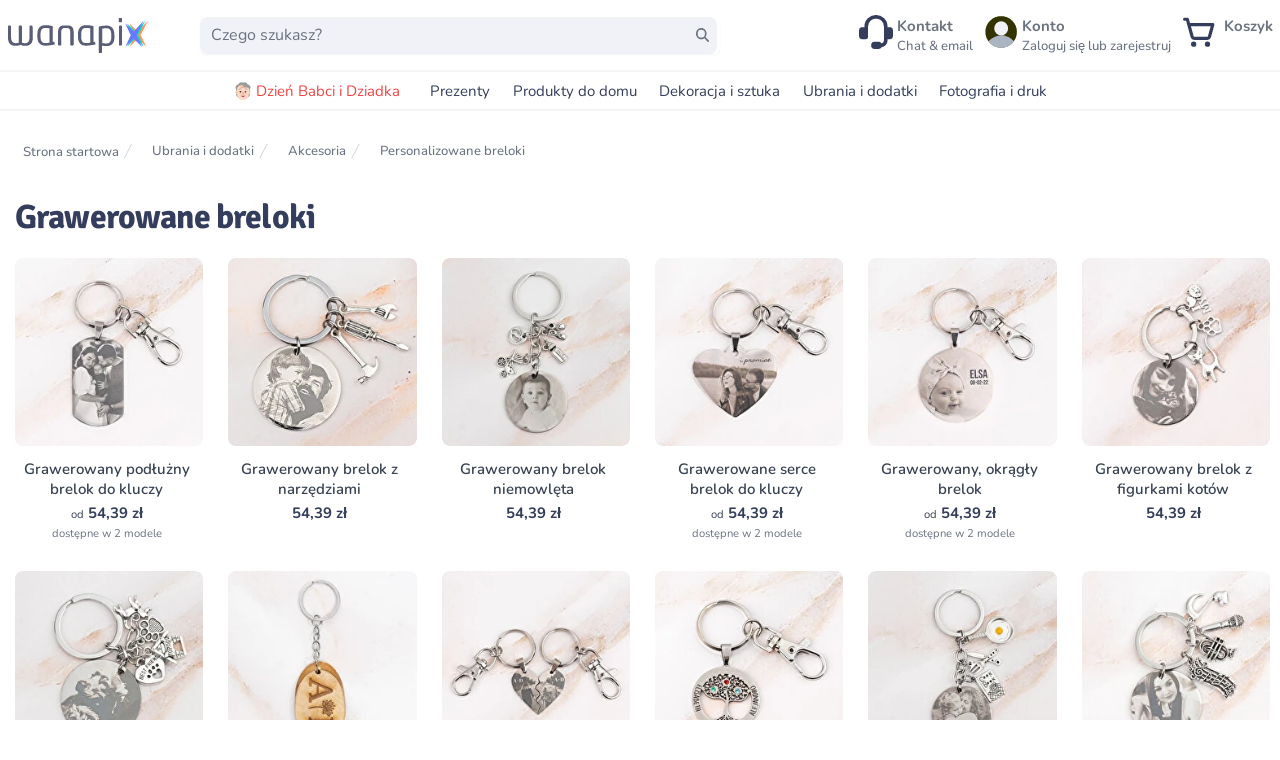

--- FILE ---
content_type: text/html;charset=utf-8
request_url: https://wanapix.pl/grawerowane-breloki
body_size: 71614
content:
<!DOCTYPE html><html  lang="pl-PL"><head><meta charset="utf-8">
<meta name="viewport" content="width=device-width, initial-scale=1, maximum-scale=5">
<title>Grawerowane breloki | Wanapix</title>
<link nonce="IakxSXzbf4A9j4HOOOY9SCbW" rel="preconnect" href="https://www.googletagmanager.com">
<style nonce="IakxSXzbf4A9j4HOOOY9SCbW">*,:after,:before{--tw-border-spacing-x:0;--tw-border-spacing-y:0;--tw-translate-x:0;--tw-translate-y:0;--tw-rotate:0;--tw-skew-x:0;--tw-skew-y:0;--tw-scale-x:1;--tw-scale-y:1;--tw-pan-x: ;--tw-pan-y: ;--tw-pinch-zoom: ;--tw-scroll-snap-strictness:proximity;--tw-gradient-from-position: ;--tw-gradient-via-position: ;--tw-gradient-to-position: ;--tw-ordinal: ;--tw-slashed-zero: ;--tw-numeric-figure: ;--tw-numeric-spacing: ;--tw-numeric-fraction: ;--tw-ring-inset: ;--tw-ring-offset-width:0px;--tw-ring-offset-color:#fff;--tw-ring-color:rgba(59,130,246,.5);--tw-ring-offset-shadow:0 0 #0000;--tw-ring-shadow:0 0 #0000;--tw-shadow:0 0 #0000;--tw-shadow-colored:0 0 #0000;--tw-blur: ;--tw-brightness: ;--tw-contrast: ;--tw-grayscale: ;--tw-hue-rotate: ;--tw-invert: ;--tw-saturate: ;--tw-sepia: ;--tw-drop-shadow: ;--tw-backdrop-blur: ;--tw-backdrop-brightness: ;--tw-backdrop-contrast: ;--tw-backdrop-grayscale: ;--tw-backdrop-hue-rotate: ;--tw-backdrop-invert: ;--tw-backdrop-opacity: ;--tw-backdrop-saturate: ;--tw-backdrop-sepia: ;--tw-contain-size: ;--tw-contain-layout: ;--tw-contain-paint: ;--tw-contain-style: }::backdrop{--tw-border-spacing-x:0;--tw-border-spacing-y:0;--tw-translate-x:0;--tw-translate-y:0;--tw-rotate:0;--tw-skew-x:0;--tw-skew-y:0;--tw-scale-x:1;--tw-scale-y:1;--tw-pan-x: ;--tw-pan-y: ;--tw-pinch-zoom: ;--tw-scroll-snap-strictness:proximity;--tw-gradient-from-position: ;--tw-gradient-via-position: ;--tw-gradient-to-position: ;--tw-ordinal: ;--tw-slashed-zero: ;--tw-numeric-figure: ;--tw-numeric-spacing: ;--tw-numeric-fraction: ;--tw-ring-inset: ;--tw-ring-offset-width:0px;--tw-ring-offset-color:#fff;--tw-ring-color:rgba(59,130,246,.5);--tw-ring-offset-shadow:0 0 #0000;--tw-ring-shadow:0 0 #0000;--tw-shadow:0 0 #0000;--tw-shadow-colored:0 0 #0000;--tw-blur: ;--tw-brightness: ;--tw-contrast: ;--tw-grayscale: ;--tw-hue-rotate: ;--tw-invert: ;--tw-saturate: ;--tw-sepia: ;--tw-drop-shadow: ;--tw-backdrop-blur: ;--tw-backdrop-brightness: ;--tw-backdrop-contrast: ;--tw-backdrop-grayscale: ;--tw-backdrop-hue-rotate: ;--tw-backdrop-invert: ;--tw-backdrop-opacity: ;--tw-backdrop-saturate: ;--tw-backdrop-sepia: ;--tw-contain-size: ;--tw-contain-layout: ;--tw-contain-paint: ;--tw-contain-style: }[multiple],[type=date],[type=datetime-local],[type=email],[type=month],[type=number],[type=password],[type=search],[type=tel],[type=text],[type=time],[type=url],[type=week],input:where(:not([type])),select,textarea{-webkit-appearance:none;-moz-appearance:none;appearance:none;background-color:#fff;border-color:#6b7280;border-radius:0;border-width:1px;font-size:1rem;line-height:1.5rem;padding:.5rem .75rem;--tw-shadow:0 0 #0000}[multiple]:focus,[type=date]:focus,[type=datetime-local]:focus,[type=email]:focus,[type=month]:focus,[type=number]:focus,[type=password]:focus,[type=search]:focus,[type=tel]:focus,[type=text]:focus,[type=time]:focus,[type=url]:focus,[type=week]:focus,input:where(:not([type])):focus,select:focus,textarea:focus{outline:2px solid transparent;outline-offset:2px;--tw-ring-inset:var(--tw-empty, );--tw-ring-offset-width:0px;--tw-ring-offset-color:#fff;--tw-ring-color:#2563eb;--tw-ring-offset-shadow:var(--tw-ring-inset) 0 0 0 var(--tw-ring-offset-width) var(--tw-ring-offset-color);--tw-ring-shadow:var(--tw-ring-inset) 0 0 0 calc(1px + var(--tw-ring-offset-width)) var(--tw-ring-color);border-color:#2563eb;box-shadow:var(--tw-ring-offset-shadow),var(--tw-ring-shadow),var(--tw-shadow)}input::-moz-placeholder,textarea::-moz-placeholder{color:#6b7280;opacity:1}input::placeholder,textarea::placeholder{color:#6b7280;opacity:1}::-webkit-datetime-edit-fields-wrapper{padding:0}::-webkit-date-and-time-value{min-height:1.5em;text-align:inherit}::-webkit-datetime-edit{display:inline-flex}::-webkit-datetime-edit,::-webkit-datetime-edit-day-field,::-webkit-datetime-edit-hour-field,::-webkit-datetime-edit-meridiem-field,::-webkit-datetime-edit-millisecond-field,::-webkit-datetime-edit-minute-field,::-webkit-datetime-edit-month-field,::-webkit-datetime-edit-second-field,::-webkit-datetime-edit-year-field{padding-bottom:0;padding-top:0}select{background-image:url("data:image/svg+xml;charset=utf-8,%3Csvg xmlns='http://www.w3.org/2000/svg' fill='none' viewBox='0 0 20 20'%3E%3Cpath stroke='%236b7280' stroke-linecap='round' stroke-linejoin='round' stroke-width='1.5' d='m6 8 4 4 4-4'/%3E%3C/svg%3E");background-position:right .5rem center;background-repeat:no-repeat;background-size:1.5em 1.5em;padding-right:2.5rem;-webkit-print-color-adjust:exact;print-color-adjust:exact}[multiple],[size]:where(select:not([size="1"])){background-image:none;background-position:0 0;background-repeat:unset;background-size:initial;padding-right:.75rem;-webkit-print-color-adjust:unset;print-color-adjust:unset}[type=checkbox],[type=radio]{-webkit-appearance:none;-moz-appearance:none;appearance:none;background-color:#fff;background-origin:border-box;border-color:#6b7280;border-width:1px;color:#2563eb;display:inline-block;flex-shrink:0;height:1rem;padding:0;-webkit-print-color-adjust:exact;print-color-adjust:exact;-webkit-user-select:none;-moz-user-select:none;user-select:none;vertical-align:middle;width:1rem;--tw-shadow:0 0 #0000}[type=checkbox]{border-radius:0}[type=radio]{border-radius:100%}[type=checkbox]:focus,[type=radio]:focus{outline:2px solid transparent;outline-offset:2px;--tw-ring-inset:var(--tw-empty, );--tw-ring-offset-width:2px;--tw-ring-offset-color:#fff;--tw-ring-color:#2563eb;--tw-ring-offset-shadow:var(--tw-ring-inset) 0 0 0 var(--tw-ring-offset-width) var(--tw-ring-offset-color);--tw-ring-shadow:var(--tw-ring-inset) 0 0 0 calc(2px + var(--tw-ring-offset-width)) var(--tw-ring-color);box-shadow:var(--tw-ring-offset-shadow),var(--tw-ring-shadow),var(--tw-shadow)}[type=checkbox]:checked,[type=radio]:checked{background-color:currentColor;background-position:50%;background-repeat:no-repeat;background-size:100% 100%;border-color:transparent}[type=checkbox]:checked{background-image:url("data:image/svg+xml;charset=utf-8,%3Csvg xmlns='http://www.w3.org/2000/svg' fill='%23fff' viewBox='0 0 16 16'%3E%3Cpath d='M12.207 4.793a1 1 0 0 1 0 1.414l-5 5a1 1 0 0 1-1.414 0l-2-2a1 1 0 0 1 1.414-1.414L6.5 9.086l4.293-4.293a1 1 0 0 1 1.414 0'/%3E%3C/svg%3E")}@media(forced-colors:active){[type=checkbox]:checked{-webkit-appearance:auto;-moz-appearance:auto;appearance:auto}}[type=radio]:checked{background-image:url("data:image/svg+xml;charset=utf-8,%3Csvg xmlns='http://www.w3.org/2000/svg' fill='%23fff' viewBox='0 0 16 16'%3E%3Ccircle cx='8' cy='8' r='3'/%3E%3C/svg%3E")}@media(forced-colors:active){[type=radio]:checked{-webkit-appearance:auto;-moz-appearance:auto;appearance:auto}}[type=checkbox]:checked:focus,[type=checkbox]:checked:hover,[type=radio]:checked:focus,[type=radio]:checked:hover{background-color:currentColor;border-color:transparent}[type=checkbox]:indeterminate{background-color:currentColor;background-image:url("data:image/svg+xml;charset=utf-8,%3Csvg xmlns='http://www.w3.org/2000/svg' fill='none' viewBox='0 0 16 16'%3E%3Cpath stroke='%23fff' stroke-linecap='round' stroke-linejoin='round' stroke-width='2' d='M4 8h8'/%3E%3C/svg%3E");background-position:50%;background-repeat:no-repeat;background-size:100% 100%;border-color:transparent}@media(forced-colors:active){[type=checkbox]:indeterminate{-webkit-appearance:auto;-moz-appearance:auto;appearance:auto}}[type=checkbox]:indeterminate:focus,[type=checkbox]:indeterminate:hover{background-color:currentColor;border-color:transparent}[type=file]{background:unset;border-color:inherit;border-radius:0;border-width:0;font-size:unset;line-height:inherit;padding:0}[type=file]:focus{outline:1px solid ButtonText;outline:1px auto -webkit-focus-ring-color}@font-face{font-display:swap;font-family:Signika;font-style:normal;font-weight:600;src:url(/assets/fonts/signikasemiboldlatinext.woff2) format("woff2");unicode-range:u+0100-024f,u+0259,u+1e??,u+2020,u+20a0-20ab,u+20ad-20cf,u+2113,u+2c60-2c7f,u+a720-a7ff}@font-face{font-display:swap;font-family:Signika;font-style:normal;font-weight:600;src:url(/assets/fonts/signikasemiboldlatin.woff2) format("woff2");unicode-range:u+00??,u+0131,u+0152-0153,u+02bb-02bc,u+02c6,u+02da,u+02dc,u+2000-206f,u+2074,u+20ac,u+2122,u+2191,u+2193,u+2212,u+2215,u+feff,u+fffd}@font-face{font-display:swap;font-family:Signika;font-style:normal;font-weight:700;src:url(/assets/fonts/signikaboldlatinext.woff2) format("woff2");unicode-range:u+0100-024f,u+0259,u+1e??,u+2020,u+20a0-20ab,u+20ad-20cf,u+2113,u+2c60-2c7f,u+a720-a7ff}@font-face{font-display:swap;font-family:Signika;font-style:normal;font-weight:700;src:url(/assets/fonts/signikaboldlatin.woff2) format("woff2");unicode-range:u+00??,u+0131,u+0152-0153,u+02bb-02bc,u+02c6,u+02da,u+02dc,u+2000-206f,u+2074,u+20ac,u+2122,u+2191,u+2193,u+2212,u+2215,u+feff,u+fffd}@font-face{font-display:swap;font-family:Nunito;font-style:normal;font-weight:200;src:url(/assets/fonts/nunito-200.woff2) format("woff2");unicode-range:u+00??,u+0131,u+0152-0153,u+02bb-02bc,u+02c6,u+02da,u+02dc,u+0304,u+0308,u+0329,u+2000-206f,u+2074,u+20ac,u+2122,u+2191,u+2193,u+2212,u+2215,u+feff,u+fffd}@font-face{font-display:swap;font-family:Nunito;font-style:normal;font-weight:300;src:url(/assets/fonts/nunito-300.woff2) format("woff2");unicode-range:u+00??,u+0131,u+0152-0153,u+02bb-02bc,u+02c6,u+02da,u+02dc,u+0304,u+0308,u+0329,u+2000-206f,u+2074,u+20ac,u+2122,u+2191,u+2193,u+2212,u+2215,u+feff,u+fffd}@font-face{font-display:swap;font-family:Nunito;font-style:normal;font-weight:400;src:url(/assets/fonts/nunito-regular.woff2) format("woff2");unicode-range:u+00??,u+0131,u+0152-0153,u+02bb-02bc,u+02c6,u+02da,u+02dc,u+0304,u+0308,u+0329,u+2000-206f,u+2074,u+20ac,u+2122,u+2191,u+2193,u+2212,u+2215,u+feff,u+fffd}@font-face{font-display:swap;font-family:Nunito;font-style:normal;font-weight:400;src:url(/assets/fonts/nunito-400latin-ext.woff2) format("woff2");unicode-range:u+0100-02af,u+0304,u+0308,u+0329,u+1e00-1e9f,u+1ef2-1eff,u+2020,u+20a0-20ab,u+20ad-20cf,u+2113,u+2c60-2c7f,u+a720-a7ff}@font-face{font-display:swap;font-family:Nunito;font-style:normal;font-weight:500;src:url(/assets/fonts/nunito-500.woff2) format("woff2");unicode-range:u+00??,u+0131,u+0152-0153,u+02bb-02bc,u+02c6,u+02da,u+02dc,u+0304,u+0308,u+0329,u+2000-206f,u+2074,u+20ac,u+2122,u+2191,u+2193,u+2212,u+2215,u+feff,u+fffd}@font-face{font-display:swap;font-family:Nunito;font-style:normal;font-weight:600;src:url(/assets/fonts/nunito-600latin-ext.woff2) format("woff2");unicode-range:u+0100-02af,u+0304,u+0308,u+0329,u+1e00-1e9f,u+1ef2-1eff,u+2020,u+20a0-20ab,u+20ad-20cf,u+2113,u+2c60-2c7f,u+a720-a7ff}@font-face{font-display:swap;font-family:Nunito;font-style:normal;font-weight:600;src:url(/assets/fonts/nunito-600.woff2) format("woff2");unicode-range:u+00??,u+0131,u+0152-0153,u+02bb-02bc,u+02c6,u+02da,u+02dc,u+0304,u+0308,u+0329,u+2000-206f,u+2074,u+20ac,u+2122,u+2191,u+2193,u+2212,u+2215,u+feff,u+fffd}@font-face{font-display:swap;font-family:Nunito;font-style:normal;font-weight:700;src:url(/assets/fonts/nunito-700.woff2) format("woff2");unicode-range:u+00??,u+0131,u+0152-0153,u+02bb-02bc,u+02c6,u+02da,u+02dc,u+0304,u+0308,u+0329,u+2000-206f,u+2074,u+20ac,u+2122,u+2191,u+2193,u+2212,u+2215,u+feff,u+fffd}@font-face{font-display:swap;font-family:Nunito;font-style:normal;font-weight:800;src:url(/assets/fonts/nunito-800.woff2) format("woff2");unicode-range:u+00??,u+0131,u+0152-0153,u+02bb-02bc,u+02c6,u+02da,u+02dc,u+0304,u+0308,u+0329,u+2000-206f,u+2074,u+20ac,u+2122,u+2191,u+2193,u+2212,u+2215,u+feff,u+fffd}@font-face{font-display:swap;font-family:Nunito;font-style:normal;font-weight:900;src:url(/assets/fonts/nunito-900.woff2) format("woff2");unicode-range:u+00??,u+0131,u+0152-0153,u+02bb-02bc,u+02c6,u+02da,u+02dc,u+0304,u+0308,u+0329,u+2000-206f,u+2074,u+20ac,u+2122,u+2191,u+2193,u+2212,u+2215,u+feff,u+fffd}html{font-family:Nunito,sans-serif;font-size:15px;--tw-text-opacity:1;color:rgb(52 62 92/var(--tw-text-opacity,1))}h1,h2,h3,h4,h5,h6{font-family:Signika!important;font-weight:700!important}h1{font-size:2.25rem!important;line-height:2.5rem!important}h2{font-size:1.875rem!important;line-height:2.25rem!important}h3{font-size:1.5rem!important;line-height:2rem!important}h4{font-size:1.25rem!important}h4,h5{line-height:1.75rem!important}h5{font-size:1.125rem!important}h6{font-size:1rem!important;line-height:1.5rem!important}[multiple],[type=date],[type=datetime-local],[type=email],[type=month],[type=number],[type=password],[type=search],[type=tel],[type=text],[type=time],[type=url],[type=week],select,textarea{-webkit-appearance:none;-moz-appearance:none;appearance:none}button{outline-width:0}body{line-height:inherit;margin:0}a{color:inherit;text-decoration:inherit}ol,ul{list-style:none;padding:0}blockquote,dd,dl,figure,h1,h2,h3,h4,h5,h6,hr,ol,p,pre,ul{margin:0}hr{border-top-width:1px;color:inherit;height:0}*,:after,:before{border:0 solid #e5e7eb;box-sizing:border-box}.google-map *{border-style:none}.tw-button{-webkit-appearance:button;background-color:transparent;background-image:none}button:focus{outline:0}button,input,optgroup,select,textarea{color:inherit;font-family:inherit;font-size:100%;font-weight:inherit;line-height:inherit;margin:0;padding:0}.sr-only{height:1px;margin:-1px;overflow:hidden;padding:0;position:absolute;width:1px;clip:rect(0,0,0,0);border-width:0;white-space:nowrap}.pointer-events-none{pointer-events:none}.\!visible{visibility:visible!important}.visible{visibility:visible}.invisible{visibility:hidden}.collapse{visibility:collapse}.static{position:static}.fixed{position:fixed}.absolute{position:absolute}.relative{position:relative}.sticky{position:sticky}.-inset-px{inset:-1px}.inset-0{inset:0}.inset-y-0{bottom:0;top:0}.inset-y-10{bottom:2.5rem;top:2.5rem}.-left-6{left:-1.5rem}.-right-1{right:-.25rem}.-right-8{right:-2rem}.-start-4{inset-inline-start:-1rem}.-top-1{top:-.25rem}.-top-12{top:-3rem}.-top-20{top:-5rem}.bottom-0{bottom:0}.bottom-2{bottom:.5rem}.bottom-full{bottom:100%}.left-0{left:0}.left-1\/2{left:50%}.left-2{left:.5rem}.left-5{left:1.25rem}.right-0{right:0}.right-1{right:.25rem}.right-2{right:.5rem}.right-20{right:5rem}.right-4{right:1rem}.top-0{top:0}.top-16{top:4rem}.top-2{top:.5rem}.top-20{top:5rem}.top-4{top:1rem}.top-\[20\%\]{top:20%}.top-\[28\%\]{top:28%}.top-full{top:100%}.isolate{isolation:isolate}.\!z-50{z-index:50!important}.z-10{z-index:10}.z-20{z-index:20}.z-40{z-index:40}.z-50{z-index:50}.order-1{order:1}.col-span-1{grid-column:span 1/span 1}.col-span-6{grid-column:span 6/span 6}.col-span-full{grid-column:1/-1}.float-right{float:right}.-m-2{margin:-.5rem}.m-2{margin:.5rem}.mx-1\.5{margin-left:.375rem;margin-right:.375rem}.mx-2{margin-left:.5rem;margin-right:.5rem}.mx-4{margin-left:1rem;margin-right:1rem}.mx-auto{margin-left:auto;margin-right:auto}.my-0{margin-bottom:0;margin-top:0}.my-10{margin-bottom:2.5rem;margin-top:2.5rem}.my-2{margin-bottom:.5rem;margin-top:.5rem}.my-4{margin-bottom:1rem;margin-top:1rem}.my-6{margin-bottom:1.5rem;margin-top:1.5rem}.my-8{margin-bottom:2rem;margin-top:2rem}.-ml-3{margin-left:-.75rem}.-ml-4{margin-left:-1rem}.-ml-5{margin-left:-1.25rem}.-ml-px{margin-left:-1px}.-mr-12{margin-right:-3rem}.-mt-1{margin-top:-.25rem}.-mt-2{margin-top:-.5rem}.-mt-32{margin-top:-8rem}.mb-0{margin-bottom:0}.mb-1{margin-bottom:.25rem}.mb-10{margin-bottom:2.5rem}.mb-14{margin-bottom:3.5rem}.mb-2{margin-bottom:.5rem}.mb-20{margin-bottom:5rem}.mb-3{margin-bottom:.75rem}.mb-4{margin-bottom:1rem}.mb-6{margin-bottom:1.5rem}.mb-8{margin-bottom:2rem}.mb-\[-5px\]{margin-bottom:-5px}.ml-1{margin-left:.25rem}.ml-10{margin-left:2.5rem}.ml-2{margin-left:.5rem}.ml-3{margin-left:.75rem}.ml-4{margin-left:1rem}.ml-6{margin-left:1.5rem}.ml-\[-33px\]{margin-left:-33px}.ml-auto{margin-left:auto}.mr-1{margin-right:.25rem}.mr-2{margin-right:.5rem}.mr-3{margin-right:.75rem}.mr-4{margin-right:1rem}.mr-6{margin-right:1.5rem}.mr-\[20px\]{margin-right:20px}.mr-\[5px\]{margin-right:5px}.mr-auto{margin-right:auto}.ms-8{margin-inline-start:2rem}.mt-0{margin-top:0}.mt-1{margin-top:.25rem}.mt-10{margin-top:2.5rem}.mt-12{margin-top:3rem}.mt-16{margin-top:4rem}.mt-2{margin-top:.5rem}.mt-20{margin-top:5rem}.mt-24{margin-top:6rem}.mt-3{margin-top:.75rem}.mt-4{margin-top:1rem}.mt-5{margin-top:1.25rem}.mt-56{margin-top:14rem}.mt-6{margin-top:1.5rem}.mt-8{margin-top:2rem}.mt-\[20\%\]{margin-top:20%}.mt-\[28px\]{margin-top:28px}.mt-\[30\%\]{margin-top:30%}.mt-\[3rem\]{margin-top:3rem}.mt-\[5rem\]{margin-top:5rem}.mt-auto{margin-top:auto}.box-border{box-sizing:border-box}.\!block{display:block!important}.block{display:block}.inline-block{display:inline-block}.inline{display:inline}.flex{display:flex}.inline-flex{display:inline-flex}.table{display:table}.grid{display:grid}.\!hidden{display:none!important}.hidden{display:none}.aspect-\[18\/10\]{aspect-ratio:18/10}.aspect-square{aspect-ratio:1/1}.\!h-8{height:2rem!important}.\!h-\[40px\]{height:40px!important}.\!h-\[45px\]{height:45px!important}.\!h-full{height:100%!important}.h-0{height:0}.h-1\/2{height:50%}.h-10{height:2.5rem}.h-12{height:3rem}.h-14{height:3.5rem}.h-16{height:4rem}.h-2{height:.5rem}.h-2\.5{height:.625rem}.h-20{height:5rem}.h-24{height:6rem}.h-28{height:7rem}.h-3{height:.75rem}.h-4{height:1rem}.h-5{height:1.25rem}.h-6{height:1.5rem}.h-60{height:15rem}.h-64{height:16rem}.h-8{height:2rem}.h-\[120px\]{height:120px}.h-\[150px\]{height:150px}.h-\[18\.75px\]{height:18.75px}.h-\[185px\]{height:185px}.h-\[20px\]{height:20px}.h-\[220px\]{height:220px}.h-\[24px\]{height:24px}.h-\[25px\]{height:25px}.h-\[2rem\]{height:2rem}.h-\[30px\]{height:30px}.h-\[34px\]{height:34px}.h-\[40px\]{height:40px}.h-\[492px\]{height:492px}.h-\[4rem\]{height:4rem}.h-\[50px\]{height:50px}.h-\[60px\]{height:60px}.h-\[75px\]{height:75px}.h-\[90px\]{height:90px}.h-full{height:100%}.h-screen{height:100vh}.\!max-h-\[23px\]{max-height:23px!important}.max-h-20{max-height:5rem}.max-h-56{max-height:14rem}.max-h-60{max-height:15rem}.max-h-64{max-height:16rem}.max-h-80{max-height:20rem}.max-h-96{max-height:24rem}.max-h-\[40px\]{max-height:40px}.max-h-\[700px\]{max-height:700px}.max-h-screen{max-height:100vh}.min-h-0{min-height:0}.min-h-12{min-height:3rem}.min-h-48{min-height:12rem}.min-h-64{min-height:16rem}.min-h-\[100px\]{min-height:100px}.min-h-\[165px\]{min-height:165px}.min-h-\[180px\]{min-height:180px}.min-h-\[204px\]{min-height:204px}.min-h-\[24px\]{min-height:24px}.min-h-\[302\.5px\]{min-height:302.5px}.min-h-\[360px\]{min-height:360px}.min-h-\[40px\]{min-height:40px}.min-h-\[80px\]{min-height:80px}.min-h-full{min-height:100%}.\!w-8{width:2rem!important}.\!w-\[40px\]{width:40px!important}.\!w-\[45px\]{width:45px!important}.\!w-fit{width:-moz-fit-content!important;width:fit-content!important}.w-1\/3{width:33.333333%}.w-1\/4{width:25%}.w-1\/5{width:20%}.w-10{width:2.5rem}.w-12{width:3rem}.w-14{width:3.5rem}.w-2{width:.5rem}.w-2\/3{width:66.666667%}.w-20{width:5rem}.w-24{width:6rem}.w-3{width:.75rem}.w-3\/4{width:75%}.w-32{width:8rem}.w-4{width:1rem}.w-4\/5{width:80%}.w-40{width:10rem}.w-48{width:12rem}.w-5{width:1.25rem}.w-6{width:1.5rem}.w-60{width:15rem}.w-64{width:16rem}.w-8{width:2rem}.w-80{width:20rem}.w-\[100px\]{width:100px}.w-\[140px\]{width:140px}.w-\[165px\]{width:165px}.w-\[184px\]{width:184px}.w-\[185px\]{width:185px}.w-\[1em\]{width:1em}.w-\[20px\]{width:20px}.w-\[25px\]{width:25px}.w-\[268px\]{width:268px}.w-\[2rem\]{width:2rem}.w-\[34px\]{width:34px}.w-\[360px\]{width:360px}.w-\[4rem\]{width:4rem}.w-\[500px\]{width:500px}.w-\[50px\]{width:50px}.w-\[52px\]{width:52px}.w-\[60px\]{width:60px}.w-\[75px\]{width:75px}.w-\[80px\]{width:80px}.w-\[90px\]{width:90px}.w-\[97\%\]{width:97%}.w-auto{width:auto}.w-full{width:100%}.w-max{width:-moz-max-content;width:max-content}.w-screen{width:100vw}.min-w-0{min-width:0}.min-w-\[100px\]{min-width:100px}.min-w-\[28\%\]{min-width:28%}.min-w-\[38\%\]{min-width:38%}.min-w-\[45px\]{min-width:45px}.max-w-2xl{max-width:42rem}.max-w-4xl{max-width:56rem}.max-w-5xl{max-width:64rem}.max-w-64{max-width:16rem}.max-w-7xl{max-width:80rem}.max-w-\[100\%\]{max-width:100%}.max-w-\[124px\]{max-width:124px}.max-w-\[300px\]{max-width:300px}.max-w-\[90vw\]{max-width:90vw}.max-w-full{max-width:100%}.max-w-max{max-width:-moz-max-content;max-width:max-content}.max-w-none{max-width:none}.max-w-sm{max-width:24rem}.max-w-xl{max-width:36rem}.max-w-xs{max-width:20rem}.flex-1{flex:1 1 0%}.flex-auto{flex:1 1 auto}.flex-initial{flex:0 1 auto}.flex-none{flex:none}.flex-shrink{flex-shrink:1}.flex-shrink-0{flex-shrink:0}.shrink{flex-shrink:1}.shrink-0{flex-shrink:0}.flex-grow{flex-grow:1}.grow-0{flex-grow:0}.basis-1\/2{flex-basis:50%}.basis-1\/4{flex-basis:25%}.basis-3\/4{flex-basis:75%}.table-auto{table-layout:auto}.border-collapse{border-collapse:collapse}.-translate-x-1\/2{--tw-translate-x:-50%}.-translate-x-1\/2,.-translate-x-full{transform:translate(var(--tw-translate-x),var(--tw-translate-y)) rotate(var(--tw-rotate)) skew(var(--tw-skew-x)) skewY(var(--tw-skew-y)) scaleX(var(--tw-scale-x)) scaleY(var(--tw-scale-y))}.-translate-x-full{--tw-translate-x:-100%}.-translate-y-2{--tw-translate-y:-.5rem}.-translate-y-2,.translate-x-0{transform:translate(var(--tw-translate-x),var(--tw-translate-y)) rotate(var(--tw-rotate)) skew(var(--tw-skew-x)) skewY(var(--tw-skew-y)) scaleX(var(--tw-scale-x)) scaleY(var(--tw-scale-y))}.translate-x-0{--tw-translate-x:0px}.translate-x-7{--tw-translate-x:1.75rem}.translate-x-7,.translate-x-\[-50\%\]{transform:translate(var(--tw-translate-x),var(--tw-translate-y)) rotate(var(--tw-rotate)) skew(var(--tw-skew-x)) skewY(var(--tw-skew-y)) scaleX(var(--tw-scale-x)) scaleY(var(--tw-scale-y))}.translate-x-\[-50\%\]{--tw-translate-x:-50%}.translate-x-\[-55\%\]{--tw-translate-x:-55%}.translate-x-\[-55\%\],.translate-y-0{transform:translate(var(--tw-translate-x),var(--tw-translate-y)) rotate(var(--tw-rotate)) skew(var(--tw-skew-x)) skewY(var(--tw-skew-y)) scaleX(var(--tw-scale-x)) scaleY(var(--tw-scale-y))}.translate-y-0{--tw-translate-y:0px}.translate-y-1{--tw-translate-y:.25rem}.translate-y-1,.translate-y-4{transform:translate(var(--tw-translate-x),var(--tw-translate-y)) rotate(var(--tw-rotate)) skew(var(--tw-skew-x)) skewY(var(--tw-skew-y)) scaleX(var(--tw-scale-x)) scaleY(var(--tw-scale-y))}.translate-y-4{--tw-translate-y:1rem}.translate-y-\[-10\%\]{--tw-translate-y:-10%}.rotate-180,.translate-y-\[-10\%\]{transform:translate(var(--tw-translate-x),var(--tw-translate-y)) rotate(var(--tw-rotate)) skew(var(--tw-skew-x)) skewY(var(--tw-skew-y)) scaleX(var(--tw-scale-x)) scaleY(var(--tw-scale-y))}.rotate-180{--tw-rotate:180deg}.-scale-x-100{--tw-scale-x:-1}.-scale-x-100,.transform{transform:translate(var(--tw-translate-x),var(--tw-translate-y)) rotate(var(--tw-rotate)) skew(var(--tw-skew-x)) skewY(var(--tw-skew-y)) scaleX(var(--tw-scale-x)) scaleY(var(--tw-scale-y))}@keyframes pulse{50%{opacity:.5}}.animate-pulse{animation:pulse 2s cubic-bezier(.4,0,.6,1) infinite}@keyframes spin{to{transform:rotate(1turn)}}.animate-spin{animation:spin 1s linear infinite}.\!cursor-not-allowed{cursor:not-allowed!important}.cursor-default{cursor:default}.cursor-not-allowed{cursor:not-allowed}.cursor-pointer{cursor:pointer}.cursor-progress{cursor:progress}.select-none{-webkit-user-select:none;-moz-user-select:none;user-select:none}.list-disc{list-style-type:disc}.list-none{list-style-type:none}.appearance-none{-webkit-appearance:none;-moz-appearance:none;appearance:none}.grid-cols-1{grid-template-columns:repeat(1,minmax(0,1fr))}.grid-cols-12{grid-template-columns:repeat(12,minmax(0,1fr))}.grid-cols-2{grid-template-columns:repeat(2,minmax(0,1fr))}.grid-cols-3{grid-template-columns:repeat(3,minmax(0,1fr))}.grid-cols-4{grid-template-columns:repeat(4,minmax(0,1fr))}.grid-cols-5{grid-template-columns:repeat(5,minmax(0,1fr))}.grid-cols-6{grid-template-columns:repeat(6,minmax(0,1fr))}.grid-cols-7{grid-template-columns:repeat(7,minmax(0,1fr))}.grid-cols-8{grid-template-columns:repeat(8,minmax(0,1fr))}.grid-rows-2{grid-template-rows:repeat(2,minmax(0,1fr))}.flex-row{flex-direction:row}.flex-col{flex-direction:column}.flex-col-reverse{flex-direction:column-reverse}.flex-wrap{flex-wrap:wrap}.flex-nowrap{flex-wrap:nowrap}.place-content-center{place-content:center}.place-content-start{place-content:start}.place-items-start{place-items:start}.place-items-end{place-items:end}.place-items-center{place-items:center}.items-start{align-items:flex-start}.items-end{align-items:flex-end}.items-center{align-items:center}.items-baseline{align-items:baseline}.items-stretch{align-items:stretch}.justify-start{justify-content:flex-start}.justify-end{justify-content:flex-end}.justify-center{justify-content:center}.justify-between{justify-content:space-between}.gap-0{gap:0}.gap-1{gap:.25rem}.gap-10{gap:2.5rem}.gap-12{gap:3rem}.gap-2{gap:.5rem}.gap-20{gap:5rem}.gap-3{gap:.75rem}.gap-4{gap:1rem}.gap-6{gap:1.5rem}.gap-8{gap:2rem}.gap-x-1{-moz-column-gap:.25rem;column-gap:.25rem}.gap-x-2{-moz-column-gap:.5rem;column-gap:.5rem}.gap-x-3{-moz-column-gap:.75rem;column-gap:.75rem}.gap-x-4{-moz-column-gap:1rem;column-gap:1rem}.gap-x-6{-moz-column-gap:1.5rem;column-gap:1.5rem}.gap-y-10{row-gap:2.5rem}.gap-y-2{row-gap:.5rem}.gap-y-20{row-gap:5rem}.gap-y-4{row-gap:1rem}.gap-y-6{row-gap:1.5rem}.-space-x-px>:not([hidden])~:not([hidden]){--tw-space-x-reverse:0;margin-left:calc(-1px*(1 - var(--tw-space-x-reverse)));margin-right:calc(-1px*var(--tw-space-x-reverse))}.space-x-1>:not([hidden])~:not([hidden]){--tw-space-x-reverse:0;margin-left:calc(.25rem*(1 - var(--tw-space-x-reverse)));margin-right:calc(.25rem*var(--tw-space-x-reverse))}.space-x-2>:not([hidden])~:not([hidden]){--tw-space-x-reverse:0;margin-left:calc(.5rem*(1 - var(--tw-space-x-reverse)));margin-right:calc(.5rem*var(--tw-space-x-reverse))}.space-x-3>:not([hidden])~:not([hidden]){--tw-space-x-reverse:0;margin-left:calc(.75rem*(1 - var(--tw-space-x-reverse)));margin-right:calc(.75rem*var(--tw-space-x-reverse))}.space-x-4>:not([hidden])~:not([hidden]){--tw-space-x-reverse:0;margin-left:calc(1rem*(1 - var(--tw-space-x-reverse)));margin-right:calc(1rem*var(--tw-space-x-reverse))}.space-x-5>:not([hidden])~:not([hidden]){--tw-space-x-reverse:0;margin-left:calc(1.25rem*(1 - var(--tw-space-x-reverse)));margin-right:calc(1.25rem*var(--tw-space-x-reverse))}.space-x-6>:not([hidden])~:not([hidden]){--tw-space-x-reverse:0;margin-left:calc(1.5rem*(1 - var(--tw-space-x-reverse)));margin-right:calc(1.5rem*var(--tw-space-x-reverse))}.space-y-1>:not([hidden])~:not([hidden]){--tw-space-y-reverse:0;margin-bottom:calc(.25rem*var(--tw-space-y-reverse));margin-top:calc(.25rem*(1 - var(--tw-space-y-reverse)))}.space-y-2>:not([hidden])~:not([hidden]){--tw-space-y-reverse:0;margin-bottom:calc(.5rem*var(--tw-space-y-reverse));margin-top:calc(.5rem*(1 - var(--tw-space-y-reverse)))}.space-y-3>:not([hidden])~:not([hidden]){--tw-space-y-reverse:0;margin-bottom:calc(.75rem*var(--tw-space-y-reverse));margin-top:calc(.75rem*(1 - var(--tw-space-y-reverse)))}.space-y-4>:not([hidden])~:not([hidden]){--tw-space-y-reverse:0;margin-bottom:calc(1rem*var(--tw-space-y-reverse));margin-top:calc(1rem*(1 - var(--tw-space-y-reverse)))}.space-y-6>:not([hidden])~:not([hidden]){--tw-space-y-reverse:0;margin-bottom:calc(1.5rem*var(--tw-space-y-reverse));margin-top:calc(1.5rem*(1 - var(--tw-space-y-reverse)))}.divide-y>:not([hidden])~:not([hidden]){--tw-divide-y-reverse:0;border-bottom-width:calc(1px*var(--tw-divide-y-reverse));border-top-width:calc(1px*(1 - var(--tw-divide-y-reverse)))}.divide-solid>:not([hidden])~:not([hidden]){border-style:solid}.divide-dashed>:not([hidden])~:not([hidden]){border-style:dashed}.divide-gray-200>:not([hidden])~:not([hidden]){--tw-divide-opacity:1;border-color:rgb(229 231 235/var(--tw-divide-opacity,1))}.place-self-center{place-self:center}.self-start{align-self:flex-start}.self-center{align-self:center}.justify-self-start{justify-self:start}.overflow-auto{overflow:auto}.overflow-hidden{overflow:hidden}.overflow-x-auto{overflow-x:auto}.overflow-y-auto{overflow-y:auto}.overflow-y-hidden{overflow-y:hidden}.overflow-x-scroll{overflow-x:scroll}.overflow-y-scroll{overflow-y:scroll}.overscroll-contain{overscroll-behavior:contain}.truncate{overflow:hidden;text-overflow:ellipsis}.truncate,.whitespace-nowrap{white-space:nowrap}.break-words{overflow-wrap:break-word}.rounded{border-radius:.25rem}.rounded-2xl{border-radius:1rem}.rounded-full{border-radius:9999px}.rounded-lg{border-radius:.5rem}.rounded-md{border-radius:.375rem}.rounded-none{border-radius:0}.rounded-xl{border-radius:.75rem}.rounded-l-lg{border-bottom-left-radius:.5rem;border-top-left-radius:.5rem}.rounded-l-md{border-bottom-left-radius:.375rem;border-top-left-radius:.375rem}.rounded-r-full{border-bottom-right-radius:9999px;border-top-right-radius:9999px}.rounded-r-lg{border-bottom-right-radius:.5rem;border-top-right-radius:.5rem}.rounded-r-md{border-bottom-right-radius:.375rem;border-top-right-radius:.375rem}.\!rounded-bl-none{border-bottom-left-radius:0!important}.\!rounded-br-none{border-bottom-right-radius:0!important}.\!border{border-width:1px!important}.border{border-width:1px}.border-0{border-width:0}.border-2{border-width:2px}.border-b{border-bottom-width:1px}.border-b-2{border-bottom-width:2px}.border-l-4{border-left-width:4px}.border-s{border-inline-start-width:1px}.border-t{border-top-width:1px}.border-t-2{border-top-width:2px}.border-dashed{border-style:dashed}.\!border-red-600{--tw-border-opacity:1!important;border-color:rgb(220 38 38/var(--tw-border-opacity,1))!important}.border-\[\#FFA500\]{--tw-border-opacity:1;border-color:rgb(255 165 0/var(--tw-border-opacity,1))}.border-blue-500{--tw-border-opacity:1;border-color:rgb(59 130 246/var(--tw-border-opacity,1))}.border-cyan-500{--tw-border-opacity:1;border-color:rgb(6 182 212/var(--tw-border-opacity,1))}.border-danger{--tw-border-opacity:1;border-color:rgb(234 133 82/var(--tw-border-opacity,1))}.border-danger-light{--tw-border-opacity:1;border-color:rgb(255 148 95/var(--tw-border-opacity,1))}.border-danger-ultralight{--tw-border-opacity:1;border-color:rgb(255 229 216/var(--tw-border-opacity,1))}.border-dark{--tw-border-opacity:1;border-color:rgb(52 62 92/var(--tw-border-opacity,1))}.border-gray-100{--tw-border-opacity:1;border-color:rgb(243 244 246/var(--tw-border-opacity,1))}.border-gray-200{--tw-border-opacity:1;border-color:rgb(229 231 235/var(--tw-border-opacity,1))}.border-gray-300{--tw-border-opacity:1;border-color:rgb(209 213 219/var(--tw-border-opacity,1))}.border-gray-400{--tw-border-opacity:1;border-color:rgb(156 163 175/var(--tw-border-opacity,1))}.border-gray-800{--tw-border-opacity:1;border-color:rgb(31 41 55/var(--tw-border-opacity,1))}.border-indigo-500{--tw-border-opacity:1;border-color:rgb(99 102 241/var(--tw-border-opacity,1))}.border-slate-200{--tw-border-opacity:1;border-color:rgb(226 232 240/var(--tw-border-opacity,1))}.border-slate-300{--tw-border-opacity:1;border-color:rgb(203 213 225/var(--tw-border-opacity,1))}.border-transparent{border-color:transparent}.border-warning{--tw-border-opacity:1;border-color:rgb(234 179 8/var(--tw-border-opacity,1))}.border-warning-light{--tw-border-opacity:1;border-color:rgb(254 240 138/var(--tw-border-opacity,1))}.border-warning-ultralight{--tw-border-opacity:1;border-color:rgb(254 252 232/var(--tw-border-opacity,1))}.border-white{--tw-border-opacity:1;border-color:rgb(255 255 255/var(--tw-border-opacity,1))}.\!bg-gray-100{background-color:rgb(243 244 246/var(--tw-bg-opacity,1))!important}.\!bg-gray-100,.\!bg-green-100{--tw-bg-opacity:1!important}.\!bg-green-100{background-color:rgb(220 252 231/var(--tw-bg-opacity,1))!important}.\!bg-red-100{--tw-bg-opacity:1!important;background-color:rgb(254 226 226/var(--tw-bg-opacity,1))!important}.\!bg-transparent{background-color:transparent!important}.bg-blue-100{--tw-bg-opacity:1;background-color:rgb(219 234 254/var(--tw-bg-opacity,1))}.bg-blue-200{--tw-bg-opacity:1;background-color:rgb(191 219 254/var(--tw-bg-opacity,1))}.bg-cyan-500{--tw-bg-opacity:1;background-color:rgb(6 182 212/var(--tw-bg-opacity,1))}.bg-danger{--tw-bg-opacity:1;background-color:rgb(234 133 82/var(--tw-bg-opacity,1))}.bg-danger-dark{--tw-bg-opacity:1;background-color:rgb(217 122 74/var(--tw-bg-opacity,1))}.bg-danger-light{--tw-bg-opacity:1;background-color:rgb(255 148 95/var(--tw-bg-opacity,1))}.bg-danger-ultralight{--tw-bg-opacity:1;background-color:rgb(255 229 216/var(--tw-bg-opacity,1))}.bg-dark{--tw-bg-opacity:1;background-color:rgb(52 62 92/var(--tw-bg-opacity,1))}.bg-emerald-100{--tw-bg-opacity:1;background-color:rgb(209 250 229/var(--tw-bg-opacity,1))}.bg-emerald-200{--tw-bg-opacity:1;background-color:rgb(167 243 208/var(--tw-bg-opacity,1))}.bg-gray-100{--tw-bg-opacity:1;background-color:rgb(243 244 246/var(--tw-bg-opacity,1))}.bg-gray-200{--tw-bg-opacity:1;background-color:rgb(229 231 235/var(--tw-bg-opacity,1))}.bg-gray-300{--tw-bg-opacity:1;background-color:rgb(209 213 219/var(--tw-bg-opacity,1))}.bg-gray-400{--tw-bg-opacity:1;background-color:rgb(156 163 175/var(--tw-bg-opacity,1))}.bg-gray-50{--tw-bg-opacity:1;background-color:rgb(249 250 251/var(--tw-bg-opacity,1))}.bg-gray-500{--tw-bg-opacity:1;background-color:rgb(107 114 128/var(--tw-bg-opacity,1))}.bg-gray-600{--tw-bg-opacity:1;background-color:rgb(75 85 99/var(--tw-bg-opacity,1))}.bg-gray-800{--tw-bg-opacity:1;background-color:rgb(31 41 55/var(--tw-bg-opacity,1))}.bg-green-100{--tw-bg-opacity:1;background-color:rgb(220 252 231/var(--tw-bg-opacity,1))}.bg-green-200{--tw-bg-opacity:1;background-color:rgb(187 247 208/var(--tw-bg-opacity,1))}.bg-green-400{--tw-bg-opacity:1;background-color:rgb(74 222 128/var(--tw-bg-opacity,1))}.bg-green-500{--tw-bg-opacity:1;background-color:rgb(34 197 94/var(--tw-bg-opacity,1))}.bg-indigo-50{--tw-bg-opacity:1;background-color:rgb(238 242 255/var(--tw-bg-opacity,1))}.bg-indigo-800{--tw-bg-opacity:1;background-color:rgb(55 48 163/var(--tw-bg-opacity,1))}.bg-pink-200{--tw-bg-opacity:1;background-color:rgb(251 207 232/var(--tw-bg-opacity,1))}.bg-primary{--tw-bg-opacity:1;background-color:rgb(104 120 255/var(--tw-bg-opacity,1))}.bg-primary-light{--tw-bg-opacity:1;background-color:rgb(137 150 255/var(--tw-bg-opacity,1))}.bg-primary-ultralight{--tw-bg-opacity:1;background-color:rgb(227 235 255/var(--tw-bg-opacity,1))}.bg-purple-200{--tw-bg-opacity:1;background-color:rgb(233 213 255/var(--tw-bg-opacity,1))}.bg-red-100{--tw-bg-opacity:1;background-color:rgb(254 226 226/var(--tw-bg-opacity,1))}.bg-red-200{--tw-bg-opacity:1;background-color:rgb(254 202 202/var(--tw-bg-opacity,1))}.bg-secondary{--tw-bg-opacity:1;background-color:rgb(136 136 136/var(--tw-bg-opacity,1))}.bg-secondary-dark{--tw-bg-opacity:1;background-color:rgb(106 105 105/var(--tw-bg-opacity,1))}.bg-secondary-light{--tw-bg-opacity:1;background-color:rgb(183 183 183/var(--tw-bg-opacity,1))}.bg-secondary-ultralight{--tw-bg-opacity:1;background-color:rgb(241 242 247/var(--tw-bg-opacity,1))}.bg-slate-100{--tw-bg-opacity:1;background-color:rgb(241 245 249/var(--tw-bg-opacity,1))}.bg-slate-300{--tw-bg-opacity:1;background-color:rgb(203 213 225/var(--tw-bg-opacity,1))}.bg-slate-50{--tw-bg-opacity:1;background-color:rgb(248 250 252/var(--tw-bg-opacity,1))}.bg-success{--tw-bg-opacity:1;background-color:rgb(33 198 180/var(--tw-bg-opacity,1))}.bg-success-dark{--tw-bg-opacity:1;background-color:rgb(20 167 151/var(--tw-bg-opacity,1))}.bg-success-light{--tw-bg-opacity:1;background-color:rgb(33 216 197/var(--tw-bg-opacity,1))}.bg-success-ultralight{--tw-bg-opacity:1;background-color:rgb(230 255 252/var(--tw-bg-opacity,1))}.bg-transparent{background-color:transparent}.bg-warning{--tw-bg-opacity:1;background-color:rgb(234 179 8/var(--tw-bg-opacity,1))}.bg-warning-dark{--tw-bg-opacity:1;background-color:rgb(202 138 4/var(--tw-bg-opacity,1))}.bg-warning-light{--tw-bg-opacity:1;background-color:rgb(254 240 138/var(--tw-bg-opacity,1))}.bg-warning-ultralight{--tw-bg-opacity:1;background-color:rgb(254 252 232/var(--tw-bg-opacity,1))}.bg-white{--tw-bg-opacity:1;background-color:rgb(255 255 255/var(--tw-bg-opacity,1))}.bg-white\/15{background-color:#ffffff26}.bg-white\/90{background-color:#ffffffe6}.bg-yellow-100{--tw-bg-opacity:1;background-color:rgb(254 249 195/var(--tw-bg-opacity,1))}.bg-yellow-200{--tw-bg-opacity:1;background-color:rgb(254 240 138/var(--tw-bg-opacity,1))}.bg-opacity-40{--tw-bg-opacity:.4}.bg-opacity-50{--tw-bg-opacity:.5}.bg-opacity-75{--tw-bg-opacity:.75}.bg-gradient-to-r{background-image:linear-gradient(to right,var(--tw-gradient-stops))}.from-cyan-500{--tw-gradient-from:#06b6d4 var(--tw-gradient-from-position);--tw-gradient-to:rgba(6,182,212,0) var(--tw-gradient-to-position);--tw-gradient-stops:var(--tw-gradient-from),var(--tw-gradient-to)}.from-yellow-300{--tw-gradient-from:#fde047 var(--tw-gradient-from-position);--tw-gradient-to:rgba(253,224,71,0) var(--tw-gradient-to-position);--tw-gradient-stops:var(--tw-gradient-from),var(--tw-gradient-to)}.to-indigo-500{--tw-gradient-to:#6366f1 var(--tw-gradient-to-position)}.to-yellow-500{--tw-gradient-to:#eab308 var(--tw-gradient-to-position)}.bg-cover{background-size:cover}.bg-center{background-position:50%}.stroke-2{stroke-width:2}.object-contain{-o-object-fit:contain;object-fit:contain}.object-cover{-o-object-fit:cover;object-fit:cover}.object-center{-o-object-position:center;object-position:center}.\!p-2{padding:.5rem!important}.p-0{padding:0}.p-10{padding:2.5rem}.p-14{padding:3.5rem}.p-2{padding:.5rem}.p-3{padding:.75rem}.p-3\.5{padding:.875rem}.p-4{padding:1rem}.p-5{padding:1.25rem}.p-6{padding:1.5rem}.p-8{padding:2rem}.px-0\.5{padding-left:.125rem;padding-right:.125rem}.px-1{padding-left:.25rem;padding-right:.25rem}.px-10{padding-left:2.5rem;padding-right:2.5rem}.px-2{padding-left:.5rem;padding-right:.5rem}.px-2\.5{padding-left:.625rem;padding-right:.625rem}.px-3{padding-left:.75rem;padding-right:.75rem}.px-3\.5{padding-left:.875rem;padding-right:.875rem}.px-4{padding-left:1rem;padding-right:1rem}.px-6{padding-left:1.5rem;padding-right:1.5rem}.py-0{padding-bottom:0;padding-top:0}.py-0\.5{padding-bottom:.125rem;padding-top:.125rem}.py-1{padding-bottom:.25rem;padding-top:.25rem}.py-10{padding-bottom:2.5rem;padding-top:2.5rem}.py-12{padding-bottom:3rem;padding-top:3rem}.py-14{padding-bottom:3.5rem;padding-top:3.5rem}.py-16{padding-bottom:4rem;padding-top:4rem}.py-2{padding-bottom:.5rem;padding-top:.5rem}.py-20{padding-bottom:5rem;padding-top:5rem}.py-24{padding-bottom:6rem;padding-top:6rem}.py-3{padding-bottom:.75rem;padding-top:.75rem}.py-4{padding-bottom:1rem;padding-top:1rem}.py-5{padding-bottom:1.25rem;padding-top:1.25rem}.py-6{padding-bottom:1.5rem;padding-top:1.5rem}.py-8{padding-bottom:2rem;padding-top:2rem}.pb-0{padding-bottom:0}.pb-10{padding-bottom:2.5rem}.pb-12{padding-bottom:3rem}.pb-14{padding-bottom:3.5rem}.pb-2{padding-bottom:.5rem}.pb-20{padding-bottom:5rem}.pb-24{padding-bottom:6rem}.pb-3{padding-bottom:.75rem}.pb-32{padding-bottom:8rem}.pb-4{padding-bottom:1rem}.pb-6{padding-bottom:1.5rem}.pb-8{padding-bottom:2rem}.pl-10{padding-left:2.5rem}.pl-2{padding-left:.5rem}.pl-20{padding-left:5rem}.pl-3{padding-left:.75rem}.pl-4{padding-left:1rem}.pl-5{padding-left:1.25rem}.pl-6{padding-left:1.5rem}.pl-60{padding-left:15rem}.pr-0{padding-right:0}.pr-10{padding-right:2.5rem}.pr-2{padding-right:.5rem}.pr-3{padding-right:.75rem}.pr-4{padding-right:1rem}.pr-6{padding-right:1.5rem}.pr-8{padding-right:2rem}.pr-9{padding-right:2.25rem}.pt-0\.5{padding-top:.125rem}.pt-1{padding-top:.25rem}.pt-10{padding-top:2.5rem}.pt-12{padding-top:3rem}.pt-16{padding-top:4rem}.pt-2{padding-top:.5rem}.pt-20{padding-top:5rem}.pt-32{padding-top:8rem}.pt-4{padding-top:1rem}.pt-5{padding-top:1.25rem}.pt-6{padding-top:1.5rem}.pt-8{padding-top:2rem}.text-left{text-align:left}.text-center{text-align:center}.text-right{text-align:right}.align-top{vertical-align:top}.align-middle{vertical-align:middle}.font-sans{font-family:Nunito,sans-serif}.font-serif{font-family:Signika}.text-2xl{font-size:1.5rem;line-height:2rem}.text-3xl{font-size:1.875rem;line-height:2.25rem}.text-4xl{font-size:2.25rem;line-height:2.5rem}.text-\[10px\]{font-size:10px}.text-\[11px\]{font-size:11px}.text-base{font-size:1rem;line-height:1.5rem}.text-lg{font-size:1.125rem;line-height:1.75rem}.text-sm{font-size:.875rem;line-height:1.25rem}.text-xl{font-size:1.25rem;line-height:1.75rem}.text-xs{font-size:.75rem;line-height:1rem}.text-xs\/\[6px\]{font-size:.75rem;line-height:6px}.\!font-normal{font-weight:400!important}.font-black{font-weight:900}.font-bold{font-weight:700}.font-extrabold{font-weight:800}.font-light{font-weight:300}.font-medium{font-weight:500}.font-normal{font-weight:400}.font-semibold{font-weight:600}.uppercase{text-transform:uppercase}.lowercase{text-transform:lowercase}.capitalize{text-transform:capitalize}.italic{font-style:italic}.tabular-nums{--tw-numeric-spacing:tabular-nums;font-variant-numeric:var(--tw-ordinal) var(--tw-slashed-zero) var(--tw-numeric-figure) var(--tw-numeric-spacing) var(--tw-numeric-fraction)}.leading-5{line-height:1.25rem}.leading-6{line-height:1.5rem}.leading-8{line-height:2rem}.leading-snug{line-height:1.375}.leading-tight{line-height:1.25}.tracking-tight{letter-spacing:-.025em}.tracking-wide{letter-spacing:.025em}.\!text-danger{color:rgb(234 133 82/var(--tw-text-opacity,1))!important}.\!text-danger,.\!text-gray-800{--tw-text-opacity:1!important}.\!text-gray-800{color:rgb(31 41 55/var(--tw-text-opacity,1))!important}.\!text-green-800{color:rgb(22 101 52/var(--tw-text-opacity,1))!important}.\!text-green-800,.\!text-red-800{--tw-text-opacity:1!important}.\!text-red-800{color:rgb(153 27 27/var(--tw-text-opacity,1))!important}.text-\[red\]{--tw-text-opacity:1;color:rgb(255 0 0/var(--tw-text-opacity,1))}.text-blue-500{--tw-text-opacity:1;color:rgb(59 130 246/var(--tw-text-opacity,1))}.text-blue-800{--tw-text-opacity:1;color:rgb(30 64 175/var(--tw-text-opacity,1))}.text-cyan-500{--tw-text-opacity:1;color:rgb(6 182 212/var(--tw-text-opacity,1))}.text-cyan-600{--tw-text-opacity:1;color:rgb(8 145 178/var(--tw-text-opacity,1))}.text-cyan-700{--tw-text-opacity:1;color:rgb(14 116 144/var(--tw-text-opacity,1))}.text-danger{color:rgb(234 133 82/var(--tw-text-opacity,1))}.text-danger,.text-dark{--tw-text-opacity:1}.text-dark{color:rgb(52 62 92/var(--tw-text-opacity,1))}.text-emerald-700{--tw-text-opacity:1;color:rgb(4 120 87/var(--tw-text-opacity,1))}.text-emerald-800{--tw-text-opacity:1;color:rgb(6 95 70/var(--tw-text-opacity,1))}.text-gray-200{--tw-text-opacity:1;color:rgb(229 231 235/var(--tw-text-opacity,1))}.text-gray-300{--tw-text-opacity:1;color:rgb(209 213 219/var(--tw-text-opacity,1))}.text-gray-400{--tw-text-opacity:1;color:rgb(156 163 175/var(--tw-text-opacity,1))}.text-gray-500{--tw-text-opacity:1;color:rgb(107 114 128/var(--tw-text-opacity,1))}.text-gray-600{--tw-text-opacity:1;color:rgb(75 85 99/var(--tw-text-opacity,1))}.text-gray-700{--tw-text-opacity:1;color:rgb(55 65 81/var(--tw-text-opacity,1))}.text-gray-800{--tw-text-opacity:1;color:rgb(31 41 55/var(--tw-text-opacity,1))}.text-gray-900{--tw-text-opacity:1;color:rgb(17 24 39/var(--tw-text-opacity,1))}.text-green-400{--tw-text-opacity:1;color:rgb(74 222 128/var(--tw-text-opacity,1))}.text-green-500{--tw-text-opacity:1;color:rgb(34 197 94/var(--tw-text-opacity,1))}.text-green-800{--tw-text-opacity:1;color:rgb(22 101 52/var(--tw-text-opacity,1))}.text-grey{--tw-text-opacity:1;color:rgb(136 136 136/var(--tw-text-opacity,1))}.text-indigo-600{--tw-text-opacity:1;color:rgb(79 70 229/var(--tw-text-opacity,1))}.text-pink-800{--tw-text-opacity:1;color:rgb(157 23 77/var(--tw-text-opacity,1))}.text-primary{--tw-text-opacity:1;color:rgb(104 120 255/var(--tw-text-opacity,1))}.text-purple-800{--tw-text-opacity:1;color:rgb(107 33 168/var(--tw-text-opacity,1))}.text-red-400{--tw-text-opacity:1;color:rgb(248 113 113/var(--tw-text-opacity,1))}.text-red-500{--tw-text-opacity:1;color:rgb(239 68 68/var(--tw-text-opacity,1))}.text-red-600{--tw-text-opacity:1;color:rgb(220 38 38/var(--tw-text-opacity,1))}.text-red-700{--tw-text-opacity:1;color:rgb(185 28 28/var(--tw-text-opacity,1))}.text-red-800{--tw-text-opacity:1;color:rgb(153 27 27/var(--tw-text-opacity,1))}.text-secondary{--tw-text-opacity:1;color:rgb(136 136 136/var(--tw-text-opacity,1))}.text-slate-400{--tw-text-opacity:1;color:rgb(148 163 184/var(--tw-text-opacity,1))}.text-slate-500{--tw-text-opacity:1;color:rgb(100 116 139/var(--tw-text-opacity,1))}.text-slate-700{--tw-text-opacity:1;color:rgb(51 65 85/var(--tw-text-opacity,1))}.text-success{--tw-text-opacity:1;color:rgb(33 198 180/var(--tw-text-opacity,1))}.text-success-dark{--tw-text-opacity:1;color:rgb(20 167 151/var(--tw-text-opacity,1))}.text-success-light{--tw-text-opacity:1;color:rgb(33 216 197/var(--tw-text-opacity,1))}.text-warning{--tw-text-opacity:1;color:rgb(234 179 8/var(--tw-text-opacity,1))}.text-white{--tw-text-opacity:1;color:rgb(255 255 255/var(--tw-text-opacity,1))}.text-yellow-500{--tw-text-opacity:1;color:rgb(234 179 8/var(--tw-text-opacity,1))}.text-yellow-800{--tw-text-opacity:1;color:rgb(133 77 14/var(--tw-text-opacity,1))}.text-opacity-75{--tw-text-opacity:.75}.underline{text-decoration-line:underline}.line-through{text-decoration-line:line-through}.\!no-underline{text-decoration-line:none!important}.no-underline{text-decoration-line:none}.opacity-0{opacity:0}.opacity-100{opacity:1}.opacity-25{opacity:.25}.opacity-30{opacity:.3}.opacity-50{opacity:.5}.opacity-60{opacity:.6}.opacity-70{opacity:.7}.opacity-80{opacity:.8}.shadow{--tw-shadow:0 1px 3px 0 rgba(0,0,0,.1),0 1px 2px -1px rgba(0,0,0,.1);--tw-shadow-colored:0 1px 3px 0 var(--tw-shadow-color),0 1px 2px -1px var(--tw-shadow-color)}.shadow,.shadow-\[0_-7px_14px_-3px_rgba\(0\,0\,0\,0\.20\)\]{box-shadow:var(--tw-ring-offset-shadow,0 0 #0000),var(--tw-ring-shadow,0 0 #0000),var(--tw-shadow)}.shadow-\[0_-7px_14px_-3px_rgba\(0\,0\,0\,0\.20\)\]{--tw-shadow:0 -7px 14px -3px rgba(0,0,0,.2);--tw-shadow-colored:0 -7px 14px -3px var(--tw-shadow-color)}.shadow-lg{--tw-shadow:0 10px 15px -3px rgba(0,0,0,.1),0 4px 6px -4px rgba(0,0,0,.1);--tw-shadow-colored:0 10px 15px -3px var(--tw-shadow-color),0 4px 6px -4px var(--tw-shadow-color)}.shadow-lg,.shadow-md{box-shadow:var(--tw-ring-offset-shadow,0 0 #0000),var(--tw-ring-shadow,0 0 #0000),var(--tw-shadow)}.shadow-md{--tw-shadow:0 4px 6px -1px rgba(0,0,0,.1),0 2px 4px -2px rgba(0,0,0,.1);--tw-shadow-colored:0 4px 6px -1px var(--tw-shadow-color),0 2px 4px -2px var(--tw-shadow-color)}.shadow-sm{--tw-shadow:0 1px 2px 0 rgba(0,0,0,.05);--tw-shadow-colored:0 1px 2px 0 var(--tw-shadow-color)}.shadow-sm,.shadow-xl{box-shadow:var(--tw-ring-offset-shadow,0 0 #0000),var(--tw-ring-shadow,0 0 #0000),var(--tw-shadow)}.shadow-xl{--tw-shadow:0 20px 25px -5px rgba(0,0,0,.1),0 8px 10px -6px rgba(0,0,0,.1);--tw-shadow-colored:0 20px 25px -5px var(--tw-shadow-color),0 8px 10px -6px var(--tw-shadow-color)}.shadow-white\/70{--tw-shadow-color:hsla(0,0%,100%,.7);--tw-shadow:var(--tw-shadow-colored)}.outline{outline-style:solid}.ring-0{--tw-ring-offset-shadow:var(--tw-ring-inset) 0 0 0 var(--tw-ring-offset-width) var(--tw-ring-offset-color);--tw-ring-shadow:var(--tw-ring-inset) 0 0 0 calc(var(--tw-ring-offset-width)) var(--tw-ring-color)}.ring-0,.ring-1{box-shadow:var(--tw-ring-offset-shadow),var(--tw-ring-shadow),var(--tw-shadow,0 0 #0000)}.ring-1{--tw-ring-offset-shadow:var(--tw-ring-inset) 0 0 0 var(--tw-ring-offset-width) var(--tw-ring-offset-color);--tw-ring-shadow:var(--tw-ring-inset) 0 0 0 calc(1px + var(--tw-ring-offset-width)) var(--tw-ring-color)}.ring-2{--tw-ring-offset-shadow:var(--tw-ring-inset) 0 0 0 var(--tw-ring-offset-width) var(--tw-ring-offset-color);--tw-ring-shadow:var(--tw-ring-inset) 0 0 0 calc(2px + var(--tw-ring-offset-width)) var(--tw-ring-color)}.ring-2,.ring-4{box-shadow:var(--tw-ring-offset-shadow),var(--tw-ring-shadow),var(--tw-shadow,0 0 #0000)}.ring-4{--tw-ring-offset-shadow:var(--tw-ring-inset) 0 0 0 var(--tw-ring-offset-width) var(--tw-ring-offset-color);--tw-ring-shadow:var(--tw-ring-inset) 0 0 0 calc(4px + var(--tw-ring-offset-width)) var(--tw-ring-color)}.ring-danger{--tw-ring-opacity:1;--tw-ring-color:rgb(234 133 82/var(--tw-ring-opacity,1))}.ring-gray-200{--tw-ring-opacity:1;--tw-ring-color:rgb(229 231 235/var(--tw-ring-opacity,1))}.ring-primary{--tw-ring-opacity:1;--tw-ring-color:rgb(104 120 255/var(--tw-ring-opacity,1))}.ring-red-500\/20{--tw-ring-color:rgba(239,68,68,.2)}.ring-secondary{--tw-ring-opacity:1;--tw-ring-color:rgb(136 136 136/var(--tw-ring-opacity,1))}.ring-success{--tw-ring-opacity:1;--tw-ring-color:rgb(33 198 180/var(--tw-ring-opacity,1))}.ring-white{--tw-ring-opacity:1;--tw-ring-color:rgb(255 255 255/var(--tw-ring-opacity,1))}.ring-white\/30{--tw-ring-color:hsla(0,0%,100%,.3)}.ring-opacity-5{--tw-ring-opacity:.05}.ring-offset-2{--tw-ring-offset-width:2px}.ring-offset-white{--tw-ring-offset-color:#fff}.blur{--tw-blur:blur(8px)}.blur,.drop-shadow-2xl{filter:var(--tw-blur) var(--tw-brightness) var(--tw-contrast) var(--tw-grayscale) var(--tw-hue-rotate) var(--tw-invert) var(--tw-saturate) var(--tw-sepia) var(--tw-drop-shadow)}.drop-shadow-2xl{--tw-drop-shadow:drop-shadow(0 25px 25px rgba(0,0,0,.15))}.grayscale{--tw-grayscale:grayscale(100%)}.grayscale,.saturate-50{filter:var(--tw-blur) var(--tw-brightness) var(--tw-contrast) var(--tw-grayscale) var(--tw-hue-rotate) var(--tw-invert) var(--tw-saturate) var(--tw-sepia) var(--tw-drop-shadow)}.saturate-50{--tw-saturate:saturate(.5)}.filter{filter:var(--tw-blur) var(--tw-brightness) var(--tw-contrast) var(--tw-grayscale) var(--tw-hue-rotate) var(--tw-invert) var(--tw-saturate) var(--tw-sepia) var(--tw-drop-shadow)}.backdrop-blur{--tw-backdrop-blur:blur(8px)}.backdrop-blur,.backdrop-filter{-webkit-backdrop-filter:var(--tw-backdrop-blur) var(--tw-backdrop-brightness) var(--tw-backdrop-contrast) var(--tw-backdrop-grayscale) var(--tw-backdrop-hue-rotate) var(--tw-backdrop-invert) var(--tw-backdrop-opacity) var(--tw-backdrop-saturate) var(--tw-backdrop-sepia);backdrop-filter:var(--tw-backdrop-blur) var(--tw-backdrop-brightness) var(--tw-backdrop-contrast) var(--tw-backdrop-grayscale) var(--tw-backdrop-hue-rotate) var(--tw-backdrop-invert) var(--tw-backdrop-opacity) var(--tw-backdrop-saturate) var(--tw-backdrop-sepia)}.transition{transition-duration:.15s;transition-property:color,background-color,border-color,text-decoration-color,fill,stroke,opacity,box-shadow,transform,filter,backdrop-filter;transition-timing-function:cubic-bezier(.4,0,.2,1)}.transition-all{transition-duration:.15s;transition-property:all;transition-timing-function:cubic-bezier(.4,0,.2,1)}.transition-colors{transition-duration:.15s;transition-property:color,background-color,border-color,text-decoration-color,fill,stroke;transition-timing-function:cubic-bezier(.4,0,.2,1)}.transition-opacity{transition-duration:.15s;transition-property:opacity;transition-timing-function:cubic-bezier(.4,0,.2,1)}.delay-75{transition-delay:75ms}.duration-100{transition-duration:.1s}.duration-150{transition-duration:.15s}.duration-200{transition-duration:.2s}.duration-300{transition-duration:.3s}.duration-75{transition-duration:75ms}.ease-in{transition-timing-function:cubic-bezier(.4,0,1,1)}.ease-in-out{transition-timing-function:cubic-bezier(.4,0,.2,1)}.ease-linear{transition-timing-function:linear}.ease-out{transition-timing-function:cubic-bezier(0,0,.2,1)}.container{width:100%}@media(min-width:640px){.container{max-width:640px}}@media(min-width:768px){.container{max-width:768px}}@media(min-width:1024px){.container{max-width:1024px}}@media(min-width:1280px){.container{max-width:1280px}}@media(min-width:1536px){.container{max-width:1536px}}.prose{color:var(--tw-prose-body);max-width:65ch}.prose :where(p):not(:where([class~=not-prose],[class~=not-prose] *)){margin-bottom:1.25em;margin-top:1.25em}.prose :where([class~=lead]):not(:where([class~=not-prose],[class~=not-prose] *)){color:var(--tw-prose-lead);font-size:1.25em;line-height:1.6;margin-bottom:1.2em;margin-top:1.2em}.prose :where(a):not(:where([class~=not-prose],[class~=not-prose] *)){color:var(--tw-prose-links);font-weight:500;text-decoration:underline}.prose :where(strong):not(:where([class~=not-prose],[class~=not-prose] *)){color:var(--tw-prose-bold);font-weight:600}.prose :where(a strong):not(:where([class~=not-prose],[class~=not-prose] *)){color:inherit}.prose :where(blockquote strong):not(:where([class~=not-prose],[class~=not-prose] *)){color:inherit}.prose :where(thead th strong):not(:where([class~=not-prose],[class~=not-prose] *)){color:inherit}.prose :where(ol):not(:where([class~=not-prose],[class~=not-prose] *)){list-style-type:decimal;margin-bottom:1.25em;margin-top:1.25em;padding-inline-start:1.625em}.prose :where(ol[type=A]):not(:where([class~=not-prose],[class~=not-prose] *)){list-style-type:upper-alpha}.prose :where(ol[type=a]):not(:where([class~=not-prose],[class~=not-prose] *)){list-style-type:lower-alpha}.prose :where(ol[type=A s]):not(:where([class~=not-prose],[class~=not-prose] *)){list-style-type:upper-alpha}.prose :where(ol[type=a s]):not(:where([class~=not-prose],[class~=not-prose] *)){list-style-type:lower-alpha}.prose :where(ol[type=I]):not(:where([class~=not-prose],[class~=not-prose] *)){list-style-type:upper-roman}.prose :where(ol[type=i]):not(:where([class~=not-prose],[class~=not-prose] *)){list-style-type:lower-roman}.prose :where(ol[type=I s]):not(:where([class~=not-prose],[class~=not-prose] *)){list-style-type:upper-roman}.prose :where(ol[type=i s]):not(:where([class~=not-prose],[class~=not-prose] *)){list-style-type:lower-roman}.prose :where(ol[type="1"]):not(:where([class~=not-prose],[class~=not-prose] *)){list-style-type:decimal}.prose :where(ul):not(:where([class~=not-prose],[class~=not-prose] *)){list-style-type:disc;margin-bottom:1.25em;margin-top:1.25em;padding-inline-start:1.625em}.prose :where(ol>li):not(:where([class~=not-prose],[class~=not-prose] *))::marker{color:var(--tw-prose-counters);font-weight:400}.prose :where(ul>li):not(:where([class~=not-prose],[class~=not-prose] *))::marker{color:var(--tw-prose-bullets)}.prose :where(dt):not(:where([class~=not-prose],[class~=not-prose] *)){color:var(--tw-prose-headings);font-weight:600;margin-top:1.25em}.prose :where(hr):not(:where([class~=not-prose],[class~=not-prose] *)){border-color:var(--tw-prose-hr);border-top-width:1px;margin-bottom:3em;margin-top:3em}.prose :where(blockquote):not(:where([class~=not-prose],[class~=not-prose] *)){border-inline-start-color:var(--tw-prose-quote-borders);border-inline-start-width:.25rem;color:var(--tw-prose-quotes);font-style:italic;font-weight:500;margin-bottom:1.6em;margin-top:1.6em;padding-inline-start:1em;quotes:"“""”""‘""’"}.prose :where(blockquote p:first-of-type):not(:where([class~=not-prose],[class~=not-prose] *)):before{content:open-quote}.prose :where(blockquote p:last-of-type):not(:where([class~=not-prose],[class~=not-prose] *)):after{content:close-quote}.prose :where(h1):not(:where([class~=not-prose],[class~=not-prose] *)){color:var(--tw-prose-headings);font-size:2.25em;font-weight:800;line-height:1.1111111;margin-bottom:.8888889em;margin-top:0}.prose :where(h1 strong):not(:where([class~=not-prose],[class~=not-prose] *)){color:inherit;font-weight:900}.prose :where(h2):not(:where([class~=not-prose],[class~=not-prose] *)){color:var(--tw-prose-headings);font-size:1.5em;font-weight:700;line-height:1.3333333;margin-bottom:1em;margin-top:2em}.prose :where(h2 strong):not(:where([class~=not-prose],[class~=not-prose] *)){color:inherit;font-weight:800}.prose :where(h3):not(:where([class~=not-prose],[class~=not-prose] *)){color:var(--tw-prose-headings);font-size:1.25em;font-weight:600;line-height:1.6;margin-bottom:.6em;margin-top:1.6em}.prose :where(h3 strong):not(:where([class~=not-prose],[class~=not-prose] *)){color:inherit;font-weight:700}.prose :where(h4):not(:where([class~=not-prose],[class~=not-prose] *)){color:var(--tw-prose-headings);font-weight:600;line-height:1.5;margin-bottom:.5em;margin-top:1.5em}.prose :where(h4 strong):not(:where([class~=not-prose],[class~=not-prose] *)){color:inherit;font-weight:700}.prose :where(img):not(:where([class~=not-prose],[class~=not-prose] *)){margin-bottom:2em;margin-top:2em}.prose :where(picture):not(:where([class~=not-prose],[class~=not-prose] *)){display:block;margin-bottom:2em;margin-top:2em}.prose :where(video):not(:where([class~=not-prose],[class~=not-prose] *)){margin-bottom:2em;margin-top:2em}.prose :where(kbd):not(:where([class~=not-prose],[class~=not-prose] *)){border-radius:.3125rem;box-shadow:0 0 0 1px var(--tw-prose-kbd-shadows),0 3px 0 var(--tw-prose-kbd-shadows);color:var(--tw-prose-kbd);font-family:inherit;font-size:.875em;font-weight:500;padding-inline-end:.375em;padding-bottom:.1875em;padding-top:.1875em;padding-inline-start:.375em}.prose :where(code):not(:where([class~=not-prose],[class~=not-prose] *)){color:var(--tw-prose-code);font-size:.875em;font-weight:600}.prose :where(code):not(:where([class~=not-prose],[class~=not-prose] *)):before{content:"`"}.prose :where(code):not(:where([class~=not-prose],[class~=not-prose] *)):after{content:"`"}.prose :where(a code):not(:where([class~=not-prose],[class~=not-prose] *)){color:inherit}.prose :where(h1 code):not(:where([class~=not-prose],[class~=not-prose] *)){color:inherit}.prose :where(h2 code):not(:where([class~=not-prose],[class~=not-prose] *)){color:inherit;font-size:.875em}.prose :where(h3 code):not(:where([class~=not-prose],[class~=not-prose] *)){color:inherit;font-size:.9em}.prose :where(h4 code):not(:where([class~=not-prose],[class~=not-prose] *)){color:inherit}.prose :where(blockquote code):not(:where([class~=not-prose],[class~=not-prose] *)){color:inherit}.prose :where(thead th code):not(:where([class~=not-prose],[class~=not-prose] *)){color:inherit}.prose :where(pre):not(:where([class~=not-prose],[class~=not-prose] *)){background-color:var(--tw-prose-pre-bg);border-radius:.375rem;color:var(--tw-prose-pre-code);font-size:.875em;font-weight:400;line-height:1.7142857;margin-bottom:1.7142857em;margin-top:1.7142857em;overflow-x:auto;padding-inline-end:1.1428571em;padding-bottom:.8571429em;padding-top:.8571429em;padding-inline-start:1.1428571em}.prose :where(pre code):not(:where([class~=not-prose],[class~=not-prose] *)){background-color:transparent;border-radius:0;border-width:0;color:inherit;font-family:inherit;font-size:inherit;font-weight:inherit;line-height:inherit;padding:0}.prose :where(pre code):not(:where([class~=not-prose],[class~=not-prose] *)):before{content:none}.prose :where(pre code):not(:where([class~=not-prose],[class~=not-prose] *)):after{content:none}.prose :where(table):not(:where([class~=not-prose],[class~=not-prose] *)){font-size:.875em;line-height:1.7142857;margin-bottom:2em;margin-top:2em;table-layout:auto;width:100%}.prose :where(thead):not(:where([class~=not-prose],[class~=not-prose] *)){border-bottom-color:var(--tw-prose-th-borders);border-bottom-width:1px}.prose :where(thead th):not(:where([class~=not-prose],[class~=not-prose] *)){color:var(--tw-prose-headings);font-weight:600;padding-inline-end:.5714286em;padding-bottom:.5714286em;padding-inline-start:.5714286em;vertical-align:bottom}.prose :where(tbody tr):not(:where([class~=not-prose],[class~=not-prose] *)){border-bottom-color:var(--tw-prose-td-borders);border-bottom-width:1px}.prose :where(tbody tr:last-child):not(:where([class~=not-prose],[class~=not-prose] *)){border-bottom-width:0}.prose :where(tbody td):not(:where([class~=not-prose],[class~=not-prose] *)){vertical-align:baseline}.prose :where(tfoot):not(:where([class~=not-prose],[class~=not-prose] *)){border-top-color:var(--tw-prose-th-borders);border-top-width:1px}.prose :where(tfoot td):not(:where([class~=not-prose],[class~=not-prose] *)){vertical-align:top}.prose :where(th,td):not(:where([class~=not-prose],[class~=not-prose] *)){text-align:start}.prose :where(figure>*):not(:where([class~=not-prose],[class~=not-prose] *)){margin-bottom:0;margin-top:0}.prose :where(figcaption):not(:where([class~=not-prose],[class~=not-prose] *)){color:var(--tw-prose-captions);font-size:.875em;line-height:1.4285714;margin-top:.8571429em}.prose{--tw-prose-body:#374151;--tw-prose-headings:#111827;--tw-prose-lead:#4b5563;--tw-prose-links:#111827;--tw-prose-bold:#111827;--tw-prose-counters:#6b7280;--tw-prose-bullets:#d1d5db;--tw-prose-hr:#e5e7eb;--tw-prose-quotes:#111827;--tw-prose-quote-borders:#e5e7eb;--tw-prose-captions:#6b7280;--tw-prose-kbd:#111827;--tw-prose-kbd-shadows:rgba(17,24,39,.1);--tw-prose-code:#111827;--tw-prose-pre-code:#e5e7eb;--tw-prose-pre-bg:#1f2937;--tw-prose-th-borders:#d1d5db;--tw-prose-td-borders:#e5e7eb;--tw-prose-invert-body:#d1d5db;--tw-prose-invert-headings:#fff;--tw-prose-invert-lead:#9ca3af;--tw-prose-invert-links:#fff;--tw-prose-invert-bold:#fff;--tw-prose-invert-counters:#9ca3af;--tw-prose-invert-bullets:#4b5563;--tw-prose-invert-hr:#374151;--tw-prose-invert-quotes:#f3f4f6;--tw-prose-invert-quote-borders:#374151;--tw-prose-invert-captions:#9ca3af;--tw-prose-invert-kbd:#fff;--tw-prose-invert-kbd-shadows:hsla(0,0%,100%,.1);--tw-prose-invert-code:#fff;--tw-prose-invert-pre-code:#d1d5db;--tw-prose-invert-pre-bg:rgba(0,0,0,.5);--tw-prose-invert-th-borders:#4b5563;--tw-prose-invert-td-borders:#374151;font-size:1rem;line-height:1.75}.prose :where(picture>img):not(:where([class~=not-prose],[class~=not-prose] *)){margin-bottom:0;margin-top:0}.prose :where(li):not(:where([class~=not-prose],[class~=not-prose] *)){margin-bottom:.5em;margin-top:.5em}.prose :where(ol>li):not(:where([class~=not-prose],[class~=not-prose] *)){padding-inline-start:.375em}.prose :where(ul>li):not(:where([class~=not-prose],[class~=not-prose] *)){padding-inline-start:.375em}.prose :where(.prose>ul>li p):not(:where([class~=not-prose],[class~=not-prose] *)){margin-bottom:.75em;margin-top:.75em}.prose :where(.prose>ul>li>p:first-child):not(:where([class~=not-prose],[class~=not-prose] *)){margin-top:1.25em}.prose :where(.prose>ul>li>p:last-child):not(:where([class~=not-prose],[class~=not-prose] *)){margin-bottom:1.25em}.prose :where(.prose>ol>li>p:first-child):not(:where([class~=not-prose],[class~=not-prose] *)){margin-top:1.25em}.prose :where(.prose>ol>li>p:last-child):not(:where([class~=not-prose],[class~=not-prose] *)){margin-bottom:1.25em}.prose :where(ul ul,ul ol,ol ul,ol ol):not(:where([class~=not-prose],[class~=not-prose] *)){margin-bottom:.75em;margin-top:.75em}.prose :where(dl):not(:where([class~=not-prose],[class~=not-prose] *)){margin-bottom:1.25em;margin-top:1.25em}.prose :where(dd):not(:where([class~=not-prose],[class~=not-prose] *)){margin-top:.5em;padding-inline-start:1.625em}.prose :where(hr+*):not(:where([class~=not-prose],[class~=not-prose] *)){margin-top:0}.prose :where(h2+*):not(:where([class~=not-prose],[class~=not-prose] *)){margin-top:0}.prose :where(h3+*):not(:where([class~=not-prose],[class~=not-prose] *)){margin-top:0}.prose :where(h4+*):not(:where([class~=not-prose],[class~=not-prose] *)){margin-top:0}.prose :where(thead th:first-child):not(:where([class~=not-prose],[class~=not-prose] *)){padding-inline-start:0}.prose :where(thead th:last-child):not(:where([class~=not-prose],[class~=not-prose] *)){padding-inline-end:0}.prose :where(tbody td,tfoot td):not(:where([class~=not-prose],[class~=not-prose] *)){padding-inline-end:.5714286em;padding-bottom:.5714286em;padding-top:.5714286em;padding-inline-start:.5714286em}.prose :where(tbody td:first-child,tfoot td:first-child):not(:where([class~=not-prose],[class~=not-prose] *)){padding-inline-start:0}.prose :where(tbody td:last-child,tfoot td:last-child):not(:where([class~=not-prose],[class~=not-prose] *)){padding-inline-end:0}.prose :where(figure):not(:where([class~=not-prose],[class~=not-prose] *)){margin-bottom:2em;margin-top:2em}.prose :where(.prose>:first-child):not(:where([class~=not-prose],[class~=not-prose] *)){margin-top:0}.prose :where(.prose>:last-child):not(:where([class~=not-prose],[class~=not-prose] *)){margin-bottom:0}.prose-sm{font-size:.875rem;line-height:1.7142857}.prose-sm :where(p):not(:where([class~=not-prose],[class~=not-prose] *)){margin-bottom:1.1428571em;margin-top:1.1428571em}.prose-sm :where([class~=lead]):not(:where([class~=not-prose],[class~=not-prose] *)){font-size:1.2857143em;line-height:1.5555556;margin-bottom:.8888889em;margin-top:.8888889em}.prose-sm :where(blockquote):not(:where([class~=not-prose],[class~=not-prose] *)){margin-bottom:1.3333333em;margin-top:1.3333333em;padding-inline-start:1.1111111em}.prose-sm :where(h1):not(:where([class~=not-prose],[class~=not-prose] *)){font-size:2.1428571em;line-height:1.2;margin-bottom:.8em;margin-top:0}.prose-sm :where(h2):not(:where([class~=not-prose],[class~=not-prose] *)){font-size:1.4285714em;line-height:1.4;margin-bottom:.8em;margin-top:1.6em}.prose-sm :where(h3):not(:where([class~=not-prose],[class~=not-prose] *)){font-size:1.2857143em;line-height:1.5555556;margin-bottom:.4444444em;margin-top:1.5555556em}.prose-sm :where(h4):not(:where([class~=not-prose],[class~=not-prose] *)){line-height:1.4285714;margin-bottom:.5714286em;margin-top:1.4285714em}.prose-sm :where(img):not(:where([class~=not-prose],[class~=not-prose] *)){margin-bottom:1.7142857em;margin-top:1.7142857em}.prose-sm :where(picture):not(:where([class~=not-prose],[class~=not-prose] *)){margin-bottom:1.7142857em;margin-top:1.7142857em}.prose-sm :where(picture>img):not(:where([class~=not-prose],[class~=not-prose] *)){margin-bottom:0;margin-top:0}.prose-sm :where(video):not(:where([class~=not-prose],[class~=not-prose] *)){margin-bottom:1.7142857em;margin-top:1.7142857em}.prose-sm :where(kbd):not(:where([class~=not-prose],[class~=not-prose] *)){border-radius:.3125rem;font-size:.8571429em;padding-inline-end:.3571429em;padding-bottom:.1428571em;padding-top:.1428571em;padding-inline-start:.3571429em}.prose-sm :where(code):not(:where([class~=not-prose],[class~=not-prose] *)){font-size:.8571429em}.prose-sm :where(h2 code):not(:where([class~=not-prose],[class~=not-prose] *)){font-size:.9em}.prose-sm :where(h3 code):not(:where([class~=not-prose],[class~=not-prose] *)){font-size:.8888889em}.prose-sm :where(pre):not(:where([class~=not-prose],[class~=not-prose] *)){border-radius:.25rem;font-size:.8571429em;line-height:1.6666667;margin-bottom:1.6666667em;margin-top:1.6666667em;padding-inline-end:1em;padding-bottom:.6666667em;padding-top:.6666667em;padding-inline-start:1em}.prose-sm :where(ol):not(:where([class~=not-prose],[class~=not-prose] *)){margin-bottom:1.1428571em;margin-top:1.1428571em;padding-inline-start:1.5714286em}.prose-sm :where(ul):not(:where([class~=not-prose],[class~=not-prose] *)){margin-bottom:1.1428571em;margin-top:1.1428571em;padding-inline-start:1.5714286em}.prose-sm :where(li):not(:where([class~=not-prose],[class~=not-prose] *)){margin-bottom:.2857143em;margin-top:.2857143em}.prose-sm :where(ol>li):not(:where([class~=not-prose],[class~=not-prose] *)){padding-inline-start:.4285714em}.prose-sm :where(ul>li):not(:where([class~=not-prose],[class~=not-prose] *)){padding-inline-start:.4285714em}.prose-sm :where(.prose-sm>ul>li p):not(:where([class~=not-prose],[class~=not-prose] *)){margin-bottom:.5714286em;margin-top:.5714286em}.prose-sm :where(.prose-sm>ul>li>p:first-child):not(:where([class~=not-prose],[class~=not-prose] *)){margin-top:1.1428571em}.prose-sm :where(.prose-sm>ul>li>p:last-child):not(:where([class~=not-prose],[class~=not-prose] *)){margin-bottom:1.1428571em}.prose-sm :where(.prose-sm>ol>li>p:first-child):not(:where([class~=not-prose],[class~=not-prose] *)){margin-top:1.1428571em}.prose-sm :where(.prose-sm>ol>li>p:last-child):not(:where([class~=not-prose],[class~=not-prose] *)){margin-bottom:1.1428571em}.prose-sm :where(ul ul,ul ol,ol ul,ol ol):not(:where([class~=not-prose],[class~=not-prose] *)){margin-bottom:.5714286em;margin-top:.5714286em}.prose-sm :where(dl):not(:where([class~=not-prose],[class~=not-prose] *)){margin-bottom:1.1428571em;margin-top:1.1428571em}.prose-sm :where(dt):not(:where([class~=not-prose],[class~=not-prose] *)){margin-top:1.1428571em}.prose-sm :where(dd):not(:where([class~=not-prose],[class~=not-prose] *)){margin-top:.2857143em;padding-inline-start:1.5714286em}.prose-sm :where(hr):not(:where([class~=not-prose],[class~=not-prose] *)){margin-bottom:2.8571429em;margin-top:2.8571429em}.prose-sm :where(hr+*):not(:where([class~=not-prose],[class~=not-prose] *)){margin-top:0}.prose-sm :where(h2+*):not(:where([class~=not-prose],[class~=not-prose] *)){margin-top:0}.prose-sm :where(h3+*):not(:where([class~=not-prose],[class~=not-prose] *)){margin-top:0}.prose-sm :where(h4+*):not(:where([class~=not-prose],[class~=not-prose] *)){margin-top:0}.prose-sm :where(table):not(:where([class~=not-prose],[class~=not-prose] *)){font-size:.8571429em;line-height:1.5}.prose-sm :where(thead th):not(:where([class~=not-prose],[class~=not-prose] *)){padding-inline-end:1em;padding-bottom:.6666667em;padding-inline-start:1em}.prose-sm :where(thead th:first-child):not(:where([class~=not-prose],[class~=not-prose] *)){padding-inline-start:0}.prose-sm :where(thead th:last-child):not(:where([class~=not-prose],[class~=not-prose] *)){padding-inline-end:0}.prose-sm :where(tbody td,tfoot td):not(:where([class~=not-prose],[class~=not-prose] *)){padding-inline-end:1em;padding-bottom:.6666667em;padding-top:.6666667em;padding-inline-start:1em}.prose-sm :where(tbody td:first-child,tfoot td:first-child):not(:where([class~=not-prose],[class~=not-prose] *)){padding-inline-start:0}.prose-sm :where(tbody td:last-child,tfoot td:last-child):not(:where([class~=not-prose],[class~=not-prose] *)){padding-inline-end:0}.prose-sm :where(figure):not(:where([class~=not-prose],[class~=not-prose] *)){margin-bottom:1.7142857em;margin-top:1.7142857em}.prose-sm :where(figure>*):not(:where([class~=not-prose],[class~=not-prose] *)){margin-bottom:0;margin-top:0}.prose-sm :where(figcaption):not(:where([class~=not-prose],[class~=not-prose] *)){font-size:.8571429em;line-height:1.3333333;margin-top:.6666667em}.prose-sm :where(.prose-sm>:first-child):not(:where([class~=not-prose],[class~=not-prose] *)){margin-top:0}.prose-sm :where(.prose-sm>:last-child):not(:where([class~=not-prose],[class~=not-prose] *)){margin-bottom:0}.btn{border-color:transparent;border-radius:9999px;border-width:1px;cursor:pointer;font-weight:700;padding:.5rem 1.25rem;transition-duration:.15s;transition-property:color,background-color,border-color,text-decoration-color,fill,stroke;transition-timing-function:cubic-bezier(.4,0,.2,1)}.btn-cta{background-image:linear-gradient(to right,var(--tw-gradient-stops));--tw-gradient-from:#6878ff var(--tw-gradient-from-position);--tw-gradient-to:rgba(104,120,255,0) var(--tw-gradient-to-position);--tw-gradient-stops:var(--tw-gradient-from),var(--tw-gradient-to);--tw-gradient-to:#93c5fd var(--tw-gradient-to-position);--tw-text-opacity:1}.btn-cta,.btn-primary{color:rgb(255 255 255/var(--tw-text-opacity,1))}.btn-primary{--tw-bg-opacity:1;background-color:rgb(104 120 255/var(--tw-bg-opacity,1));--tw-text-opacity:1}.btn-primary:hover{--tw-bg-opacity:1;background-color:rgb(90 106 239/var(--tw-bg-opacity,1))}.btn-secondary{background-color:rgb(241 242 247/var(--tw-bg-opacity,1));color:rgb(136 136 136/var(--tw-text-opacity,1))}.btn-secondary,.btn-secondary:hover{--tw-bg-opacity:1;--tw-text-opacity:1}.btn-secondary:hover{background-color:rgb(183 183 183/var(--tw-bg-opacity,1));color:rgb(255 255 255/var(--tw-text-opacity,1))}.btn-outline-dark{border-width:1px;--tw-border-opacity:1;border-color:rgb(52 62 92/var(--tw-border-opacity,1));--tw-text-opacity:1;color:rgb(52 62 92/var(--tw-text-opacity,1))}.btn-outline-dark:hover{--tw-bg-opacity:1;background-color:rgb(52 62 92/var(--tw-bg-opacity,1));--tw-text-opacity:1;color:rgb(255 255 255/var(--tw-text-opacity,1))}.tw-tabs{display:flex;margin-bottom:-1px}.tw-tabs>:not([hidden])~:not([hidden]){--tw-space-x-reverse:0;margin-left:calc(2rem*(1 - var(--tw-space-x-reverse)));margin-right:calc(2rem*var(--tw-space-x-reverse))}.tw-tabs{border-bottom-width:1px;--tw-border-opacity:1;border-color:rgb(229 231 235/var(--tw-border-opacity,1))}@media(max-width:767px){.tw-tabs>:not([hidden])~:not([hidden]){--tw-space-x-reverse:0;margin-left:calc(.5rem*(1 - var(--tw-space-x-reverse)));margin-right:calc(.5rem*var(--tw-space-x-reverse))}}.tw-tab{border-bottom-width:2px;border-color:transparent;color:rgb(107 114 128/var(--tw-text-opacity,1));padding:1rem .25rem;white-space:nowrap}.tw-tab,.tw-tab:hover{--tw-text-opacity:1}.tw-tab:hover{color:rgb(55 65 81/var(--tw-text-opacity,1))}.tw-tab:hover:hover{--tw-border-opacity:1;border-color:rgb(209 213 219/var(--tw-border-opacity,1))}.tw-tab.selected{--tw-border-opacity:1;border-color:rgb(104 120 255/var(--tw-border-opacity,1));--tw-text-opacity:1;color:rgb(104 120 255/var(--tw-text-opacity,1))}.tw-tab .icon{display:inline;height:1.25rem;margin-left:-.125rem;margin-right:.5rem;width:1.25rem}.label{display:inline-block;font-weight:500;--tw-text-opacity:1;color:rgb(136 136 136/var(--tw-text-opacity,1))}select{border-color:transparent;border-width:1px 8px 1px 1px}.form{border-radius:.5rem;display:block;width:100%;--tw-bg-opacity:1;background-color:rgb(241 242 247/var(--tw-bg-opacity,1));padding:.5rem .75rem}.form:focus{outline:2px solid transparent;outline-offset:2px;--tw-ring-offset-shadow:var(--tw-ring-inset) 0 0 0 var(--tw-ring-offset-width) var(--tw-ring-offset-color);--tw-ring-shadow:var(--tw-ring-inset) 0 0 0 calc(1px + var(--tw-ring-offset-width)) var(--tw-ring-color);box-shadow:var(--tw-ring-offset-shadow),var(--tw-ring-shadow),var(--tw-shadow,0 0 #0000);--tw-ring-opacity:1;--tw-ring-color:rgb(137 150 255/var(--tw-ring-opacity,1))}.form.\!valid,.form.valid{border-width:1px;--tw-border-opacity:1;border-color:rgb(33 216 197/var(--tw-border-opacity,1))}.form.invalid{border-width:1px;--tw-border-opacity:1;border-color:rgb(255 148 95/var(--tw-border-opacity,1))}.notification .content{align-items:center;display:flex;flex-direction:column;width:100%}.notification .content>:not([hidden])~:not([hidden]){--tw-space-y-reverse:0;margin-bottom:calc(1rem*var(--tw-space-y-reverse));margin-top:calc(1rem*(1 - var(--tw-space-y-reverse)))}@media(min-width:640px){.notification .content{align-items:flex-end}}.notification .content.notificacion-success .body{--tw-ring-opacity:1;--tw-ring-color:rgb(33 198 180/var(--tw-ring-opacity,1))}.notification .content .body{border-radius:.5rem;max-width:24rem;overflow:hidden;pointer-events:auto;width:100%;--tw-bg-opacity:1;background-color:rgb(255 255 255/var(--tw-bg-opacity,1));--tw-shadow:0 10px 15px -3px rgba(0,0,0,.1),0 4px 6px -4px rgba(0,0,0,.1);--tw-shadow-colored:0 10px 15px -3px var(--tw-shadow-color),0 4px 6px -4px var(--tw-shadow-color);box-shadow:var(--tw-ring-offset-shadow,0 0 #0000),var(--tw-ring-shadow,0 0 #0000),var(--tw-shadow);--tw-ring-offset-shadow:var(--tw-ring-inset) 0 0 0 var(--tw-ring-offset-width) var(--tw-ring-offset-color);--tw-ring-shadow:var(--tw-ring-inset) 0 0 0 calc(1px + var(--tw-ring-offset-width)) var(--tw-ring-color);box-shadow:var(--tw-ring-offset-shadow),var(--tw-ring-shadow),var(--tw-shadow,0 0 #0000)}.productselect.selected{--tw-border-opacity:1!important;border-color:rgb(137 150 255/var(--tw-border-opacity,1))!important;--tw-shadow:0 10px 15px -3px rgba(0,0,0,.1),0 4px 6px -4px rgba(0,0,0,.1)!important;--tw-shadow-colored:0 10px 15px -3px var(--tw-shadow-color),0 4px 6px -4px var(--tw-shadow-color)!important;box-shadow:var(--tw-ring-offset-shadow,0 0 #0000),var(--tw-ring-shadow,0 0 #0000),var(--tw-shadow)!important}.divider-decor{-o-border-image:linear-gradient(90deg,#21d8c5 25%,#f1f2f7 0,#f1f2f7 50%,#f1f2f7 0,#f1f2f7 75%,#f1f2f7 0) 5!important;border-image:linear-gradient(90deg,#21d8c5 25%,#f1f2f7 0 50%,#f1f2f7 0 75%,#f1f2f7 0) 5!important;border-top-width:4px!important;margin-bottom:1rem!important;margin-top:1rem!important;width:100%!important}@media(min-width:1536px){.\32xl\:container{width:100%}@media(min-width:640px){.\32xl\:container{max-width:640px}}@media(min-width:768px){.\32xl\:container{max-width:768px}}@media(min-width:1024px){.\32xl\:container{max-width:1024px}}@media(min-width:1280px){.\32xl\:container{max-width:1280px}}.\32xl\:container{max-width:1536px}}.first\:pl-4:first-child{padding-left:1rem}.focus-within\:z-10:focus-within{z-index:10}.focus-within\:outline-none:focus-within{outline:2px solid transparent;outline-offset:2px}.focus-within\:ring-2:focus-within{--tw-ring-offset-shadow:var(--tw-ring-inset) 0 0 0 var(--tw-ring-offset-width) var(--tw-ring-offset-color);--tw-ring-shadow:var(--tw-ring-inset) 0 0 0 calc(2px + var(--tw-ring-offset-width)) var(--tw-ring-color);box-shadow:var(--tw-ring-offset-shadow),var(--tw-ring-shadow),var(--tw-shadow,0 0 #0000)}.focus-within\:ring-indigo-500:focus-within{--tw-ring-opacity:1;--tw-ring-color:rgb(99 102 241/var(--tw-ring-opacity,1))}.focus-within\:ring-offset-2:focus-within{--tw-ring-offset-width:2px}.hover\:border-\[\#17a2b8\]:hover{--tw-border-opacity:1;border-color:rgb(23 162 184/var(--tw-border-opacity,1))}.hover\:border-\[\#FFA500\]:hover{--tw-border-opacity:1;border-color:rgb(255 165 0/var(--tw-border-opacity,1))}.hover\:border-gray-300:hover{--tw-border-opacity:1;border-color:rgb(209 213 219/var(--tw-border-opacity,1))}.hover\:bg-gray-100:hover{--tw-bg-opacity:1;background-color:rgb(243 244 246/var(--tw-bg-opacity,1))}.hover\:bg-gray-200:hover{--tw-bg-opacity:1;background-color:rgb(229 231 235/var(--tw-bg-opacity,1))}.hover\:bg-gray-300:hover{--tw-bg-opacity:1;background-color:rgb(209 213 219/var(--tw-bg-opacity,1))}.hover\:bg-gray-50:hover{--tw-bg-opacity:1;background-color:rgb(249 250 251/var(--tw-bg-opacity,1))}.hover\:bg-secondary-ultralight:hover{--tw-bg-opacity:1;background-color:rgb(241 242 247/var(--tw-bg-opacity,1))}.hover\:bg-slate-50:hover{--tw-bg-opacity:1;background-color:rgb(248 250 252/var(--tw-bg-opacity,1))}.hover\:bg-transparent:hover{background-color:transparent}.hover\:text-gray-300:hover{--tw-text-opacity:1;color:rgb(209 213 219/var(--tw-text-opacity,1))}.hover\:text-gray-500:hover{--tw-text-opacity:1;color:rgb(107 114 128/var(--tw-text-opacity,1))}.hover\:text-gray-700:hover{--tw-text-opacity:1;color:rgb(55 65 81/var(--tw-text-opacity,1))}.hover\:text-gray-800:hover{--tw-text-opacity:1;color:rgb(31 41 55/var(--tw-text-opacity,1))}.hover\:text-gray-900:hover{--tw-text-opacity:1;color:rgb(17 24 39/var(--tw-text-opacity,1))}.hover\:text-indigo-500:hover{--tw-text-opacity:1;color:rgb(99 102 241/var(--tw-text-opacity,1))}.hover\:text-primary:hover{--tw-text-opacity:1;color:rgb(104 120 255/var(--tw-text-opacity,1))}.hover\:underline:hover{text-decoration-line:underline}.hover\:opacity-50:hover{opacity:.5}.hover\:opacity-80:hover{opacity:.8}.focus\:z-10:focus{z-index:10}.focus\:z-20:focus{z-index:20}.focus\:border-0:focus{border-width:0}.focus\:border-indigo-400:focus{--tw-border-opacity:1;border-color:rgb(129 140 248/var(--tw-border-opacity,1))}.focus\:border-indigo-500:focus{--tw-border-opacity:1;border-color:rgb(99 102 241/var(--tw-border-opacity,1))}.focus\:outline-none:focus{outline:2px solid transparent;outline-offset:2px}.focus\:ring-1:focus{--tw-ring-offset-shadow:var(--tw-ring-inset) 0 0 0 var(--tw-ring-offset-width) var(--tw-ring-offset-color);--tw-ring-shadow:var(--tw-ring-inset) 0 0 0 calc(1px + var(--tw-ring-offset-width)) var(--tw-ring-color)}.focus\:ring-1:focus,.focus\:ring-2:focus{box-shadow:var(--tw-ring-offset-shadow),var(--tw-ring-shadow),var(--tw-shadow,0 0 #0000)}.focus\:ring-2:focus{--tw-ring-offset-shadow:var(--tw-ring-inset) 0 0 0 var(--tw-ring-offset-width) var(--tw-ring-offset-color);--tw-ring-shadow:var(--tw-ring-inset) 0 0 0 calc(2px + var(--tw-ring-offset-width)) var(--tw-ring-color)}.focus\:ring-inset:focus{--tw-ring-inset:inset}.focus\:ring-blue-500:focus{--tw-ring-opacity:1;--tw-ring-color:rgb(59 130 246/var(--tw-ring-opacity,1))}.focus\:ring-indigo-500:focus{--tw-ring-opacity:1;--tw-ring-color:rgb(99 102 241/var(--tw-ring-opacity,1))}.focus\:ring-white:focus{--tw-ring-opacity:1;--tw-ring-color:rgb(255 255 255/var(--tw-ring-opacity,1))}.focus-visible\:border-indigo-500:focus-visible{--tw-border-opacity:1;border-color:rgb(99 102 241/var(--tw-border-opacity,1))}.focus-visible\:ring-2:focus-visible{--tw-ring-offset-shadow:var(--tw-ring-inset) 0 0 0 var(--tw-ring-offset-width) var(--tw-ring-offset-color);--tw-ring-shadow:var(--tw-ring-inset) 0 0 0 calc(2px + var(--tw-ring-offset-width)) var(--tw-ring-color);box-shadow:var(--tw-ring-offset-shadow),var(--tw-ring-shadow),var(--tw-shadow,0 0 #0000)}.focus-visible\:ring-white:focus-visible{--tw-ring-opacity:1;--tw-ring-color:rgb(255 255 255/var(--tw-ring-opacity,1))}.focus-visible\:ring-white\/75:focus-visible{--tw-ring-color:hsla(0,0%,100%,.75)}.focus-visible\:ring-opacity-75:focus-visible{--tw-ring-opacity:.75}.focus-visible\:ring-offset-2:focus-visible{--tw-ring-offset-width:2px}.disabled\:opacity-50:disabled{opacity:.5}.group:hover .group-hover\:block{display:block}.group:hover .group-hover\:inline{display:inline}.group:hover .group-hover\:text-gray-900{--tw-text-opacity:1;color:rgb(17 24 39/var(--tw-text-opacity,1))}.group:hover .group-hover\:opacity-100{opacity:1}.group:hover .group-hover\:opacity-50{opacity:.5}@supports (backdrop-filter:var(--tw )){.supports-\[backdrop-filter\]\:backdrop-blur{--tw-backdrop-blur:blur(8px);-webkit-backdrop-filter:var(--tw-backdrop-blur) var(--tw-backdrop-brightness) var(--tw-backdrop-contrast) var(--tw-backdrop-grayscale) var(--tw-backdrop-hue-rotate) var(--tw-backdrop-invert) var(--tw-backdrop-opacity) var(--tw-backdrop-saturate) var(--tw-backdrop-sepia);backdrop-filter:var(--tw-backdrop-blur) var(--tw-backdrop-brightness) var(--tw-backdrop-contrast) var(--tw-backdrop-grayscale) var(--tw-backdrop-hue-rotate) var(--tw-backdrop-invert) var(--tw-backdrop-opacity) var(--tw-backdrop-saturate) var(--tw-backdrop-sepia)}}@media(min-width:640px){.sm\:absolute{position:absolute}.sm\:relative{position:relative}.sm\:-left-6{left:-1.5rem}.sm\:-right-10{right:-2.5rem}.sm\:left-1\/2{left:50%}.sm\:z-0{z-index:0}.sm\:col-span-8{grid-column:span 8/span 8}.sm\:col-start-1{grid-column-start:1}.sm\:col-start-2{grid-column-start:2}.sm\:mx-14{margin-left:3.5rem;margin-right:3.5rem}.sm\:mx-8{margin-left:2rem;margin-right:2rem}.sm\:my-48{margin-bottom:12rem;margin-top:12rem}.sm\:my-6{margin-bottom:1.5rem;margin-top:1.5rem}.sm\:my-8{margin-bottom:2rem;margin-top:2rem}.sm\:-mt-2{margin-top:-.5rem}.sm\:-mt-8{margin-top:-2rem}.sm\:mb-0{margin-bottom:0}.sm\:ml-2{margin-left:.5rem}.sm\:ml-4{margin-left:1rem}.sm\:ml-6{margin-left:1.5rem}.sm\:mr-2{margin-right:.5rem}.sm\:mt-0{margin-top:0}.sm\:mt-16{margin-top:4rem}.sm\:mt-4{margin-top:1rem}.sm\:mt-6{margin-top:1.5rem}.sm\:mt-8{margin-top:2rem}.sm\:mt-auto{margin-top:auto}.sm\:block{display:block}.sm\:inline-block{display:inline-block}.sm\:inline{display:inline}.sm\:flex{display:flex}.sm\:grid{display:grid}.sm\:hidden{display:none}.sm\:h-48{height:12rem}.sm\:h-6{height:1.5rem}.sm\:h-\[400px\]{height:400px}.sm\:h-\[500px\]{height:500px}.sm\:h-\[570px\]{height:570px}.sm\:h-\[85\.5px\]{height:85.5px}.sm\:h-auto{height:auto}.sm\:h-full{height:100%}.sm\:max-h-80{max-height:20rem}.sm\:max-h-\[720px\]{max-height:720px}.sm\:max-h-\[90vh\]{max-height:90vh}.sm\:max-h-full{max-height:100%}.sm\:min-h-24{min-height:6rem}.sm\:min-h-\[165px\]{min-height:165px}.sm\:min-h-\[220px\]{min-height:220px}.sm\:min-h-\[250px\]{min-height:250px}.sm\:min-h-\[290px\]{min-height:290px}.sm\:min-h-full{min-height:100%}.sm\:w-1\/2{width:50%}.sm\:w-1\/3{width:33.333333%}.sm\:w-2\/3{width:66.666667%}.sm\:w-2\/6{width:33.333333%}.sm\:w-3\/5{width:60%}.sm\:w-48{width:12rem}.sm\:w-6{width:1.5rem}.sm\:w-\[1200px\]{width:1200px}.sm\:w-\[165px\]{width:165px}.sm\:w-\[250px\]{width:250px}.sm\:w-\[500px\]{width:500px}.sm\:w-\[600px\]{width:600px}.sm\:w-\[800px\]{width:800px}.sm\:w-\[85\.5px\]{width:85.5px}.sm\:w-\[900px\]{width:900px}.sm\:w-auto{width:auto}.sm\:w-full{width:100%}.sm\:max-w-4xl{max-width:56rem}.sm\:max-w-7xl{max-width:80rem}.sm\:max-w-\[500px\]{max-width:500px}.sm\:max-w-lg{max-width:32rem}.sm\:max-w-xl{max-width:36rem}.sm\:max-w-xs{max-width:20rem}.sm\:basis-1\/2{flex-basis:50%}.sm\:basis-1\/4{flex-basis:25%}.sm\:basis-3\/4{flex-basis:75%}.sm\:translate-x-\[-98\%\]{--tw-translate-x:-98%}.sm\:translate-x-\[-98\%\],.sm\:translate-y-0{transform:translate(var(--tw-translate-x),var(--tw-translate-y)) rotate(var(--tw-rotate)) skew(var(--tw-skew-x)) skewY(var(--tw-skew-y)) scaleX(var(--tw-scale-x)) scaleY(var(--tw-scale-y))}.sm\:translate-y-0{--tw-translate-y:0px}.sm\:translate-y-\[-6\%\]{--tw-translate-y:-6%}.sm\:scale-100,.sm\:translate-y-\[-6\%\]{transform:translate(var(--tw-translate-x),var(--tw-translate-y)) rotate(var(--tw-rotate)) skew(var(--tw-skew-x)) skewY(var(--tw-skew-y)) scaleX(var(--tw-scale-x)) scaleY(var(--tw-scale-y))}.sm\:scale-100{--tw-scale-x:1;--tw-scale-y:1}.sm\:scale-95{--tw-scale-x:.95;--tw-scale-y:.95;transform:translate(var(--tw-translate-x),var(--tw-translate-y)) rotate(var(--tw-rotate)) skew(var(--tw-skew-x)) skewY(var(--tw-skew-y)) scaleX(var(--tw-scale-x)) scaleY(var(--tw-scale-y))}.sm\:grid-flow-row-dense{grid-auto-flow:row dense}.sm\:grid-cols-10{grid-template-columns:repeat(10,minmax(0,1fr))}.sm\:grid-cols-2{grid-template-columns:repeat(2,minmax(0,1fr))}.sm\:grid-cols-3{grid-template-columns:repeat(3,minmax(0,1fr))}.sm\:grid-cols-4{grid-template-columns:repeat(4,minmax(0,1fr))}.sm\:grid-cols-5{grid-template-columns:repeat(5,minmax(0,1fr))}.sm\:grid-cols-6{grid-template-columns:repeat(6,minmax(0,1fr))}.sm\:grid-rows-2{grid-template-rows:repeat(2,minmax(0,1fr))}.sm\:flex-row{flex-direction:row}.sm\:flex-col{flex-direction:column}.sm\:flex-col-reverse{flex-direction:column-reverse}.sm\:flex-nowrap{flex-wrap:nowrap}.sm\:items-start{align-items:flex-start}.sm\:items-center{align-items:center}.sm\:justify-center{justify-content:center}.sm\:gap-3{gap:.75rem}.sm\:gap-6{gap:1.5rem}.sm\:gap-x-2{-moz-column-gap:.5rem;column-gap:.5rem}.sm\:gap-x-4{-moz-column-gap:1rem;column-gap:1rem}.sm\:gap-x-6{-moz-column-gap:1.5rem;column-gap:1.5rem}.sm\:space-x-12>:not([hidden])~:not([hidden]){--tw-space-x-reverse:0;margin-left:calc(3rem*(1 - var(--tw-space-x-reverse)));margin-right:calc(3rem*var(--tw-space-x-reverse))}.sm\:overflow-x-auto{overflow-x:auto}.sm\:whitespace-nowrap{white-space:nowrap}.sm\:rounded-lg{border-radius:.5rem}.sm\:border-b-0{border-bottom-width:0}.sm\:p-0{padding:0}.sm\:p-12{padding:3rem}.sm\:p-2{padding:.5rem}.sm\:p-4{padding:1rem}.sm\:p-6{padding:1.5rem}.sm\:px-0{padding-left:0;padding-right:0}.sm\:px-2{padding-left:.5rem;padding-right:.5rem}.sm\:px-4{padding-left:1rem;padding-right:1rem}.sm\:px-6{padding-left:1.5rem;padding-right:1.5rem}.sm\:py-0{padding-bottom:0;padding-top:0}.sm\:py-2{padding-bottom:.5rem;padding-top:.5rem}.sm\:py-20{padding-bottom:5rem;padding-top:5rem}.sm\:py-24{padding-bottom:6rem;padding-top:6rem}.sm\:py-4{padding-bottom:1rem;padding-top:1rem}.sm\:py-6{padding-bottom:1.5rem;padding-top:1.5rem}.sm\:pb-0{padding-bottom:0}.sm\:pb-16{padding-bottom:4rem}.sm\:pb-4{padding-bottom:1rem}.sm\:pl-0{padding-left:0}.sm\:pl-14{padding-left:3.5rem}.sm\:pl-2{padding-left:.5rem}.sm\:pl-6{padding-left:1.5rem}.sm\:pr-0{padding-right:0}.sm\:pr-2{padding-right:.5rem}.sm\:pr-3{padding-right:.75rem}.sm\:pr-9{padding-right:2.25rem}.sm\:pt-0{padding-top:0}.sm\:pt-10{padding-top:2.5rem}.sm\:pt-16{padding-top:4rem}.sm\:pt-24{padding-top:6rem}.sm\:pt-6{padding-top:1.5rem}.sm\:text-left{text-align:left}.sm\:text-3xl{font-size:1.875rem;line-height:2.25rem}.sm\:text-4xl{font-size:2.25rem;line-height:2.5rem}.sm\:text-sm{font-size:.875rem;line-height:1.25rem}.sm\:leading-6{line-height:1.5rem}.sm\:shadow-none{--tw-shadow:0 0 #0000;--tw-shadow-colored:0 0 #0000;box-shadow:var(--tw-ring-offset-shadow,0 0 #0000),var(--tw-ring-shadow,0 0 #0000),var(--tw-shadow)}.sm\:\[overflow-scrolling\:touch\]{overflow-scrolling:touch}.hover\:sm\:opacity-50:hover{opacity:.5}}@media(min-width:768px){.md\:relative{position:relative}.md\:top-0{top:0}.md\:order-1{order:1}.md\:order-2{order:2}.md\:col-span-6{grid-column:span 6/span 6}.md\:col-span-7{grid-column:span 7/span 7}.md\:col-start-3{grid-column-start:3}.md\:col-start-4{grid-column-start:4}.md\:mb-6{margin-bottom:1.5rem}.md\:ml-0{margin-left:0}.md\:mr-0{margin-right:0}.md\:mt-0{margin-top:0}.md\:block{display:block}.md\:flex{display:flex}.md\:grid{display:grid}.md\:\!hidden{display:none!important}.md\:hidden{display:none}.md\:aspect-\[17\/5\]{aspect-ratio:17/5}.md\:h-\[82\.19px\]{height:82.19px}.md\:min-h-\[236px\]{min-height:236px}.md\:min-h-\[64px\]{min-height:64px}.md\:min-h-\[88px\]{min-height:88px}.md\:w-1\/2{width:50%}.md\:w-1\/3{width:33.333333%}.md\:w-2\/3{width:66.666667%}.md\:w-4\/5{width:80%}.md\:w-5\/12{width:41.666667%}.md\:w-7\/12{width:58.333333%}.md\:w-\[64px\]{width:64px}.md\:w-auto{width:auto}.md\:flex-1{flex:1 1 0%}.md\:grid-cols-12{grid-template-columns:repeat(12,minmax(0,1fr))}.md\:grid-cols-2{grid-template-columns:repeat(2,minmax(0,1fr))}.md\:grid-cols-3{grid-template-columns:repeat(3,minmax(0,1fr))}.md\:grid-cols-4{grid-template-columns:repeat(4,minmax(0,1fr))}.md\:flex-row{flex-direction:row}.md\:place-items-center{place-items:center}.md\:items-start{align-items:flex-start}.md\:items-center{align-items:center}.md\:justify-end{justify-content:flex-end}.md\:justify-center{justify-content:center}.md\:justify-between{justify-content:space-between}.md\:gap-8{gap:2rem}.md\:space-x-2>:not([hidden])~:not([hidden]){--tw-space-x-reverse:0;margin-left:calc(.5rem*(1 - var(--tw-space-x-reverse)));margin-right:calc(.5rem*var(--tw-space-x-reverse))}.md\:space-x-3>:not([hidden])~:not([hidden]){--tw-space-x-reverse:0;margin-left:calc(.75rem*(1 - var(--tw-space-x-reverse)));margin-right:calc(.75rem*var(--tw-space-x-reverse))}.md\:space-x-4>:not([hidden])~:not([hidden]){--tw-space-x-reverse:0;margin-left:calc(1rem*(1 - var(--tw-space-x-reverse)));margin-right:calc(1rem*var(--tw-space-x-reverse))}.md\:space-y-0>:not([hidden])~:not([hidden]){--tw-space-y-reverse:0;margin-bottom:calc(0px*var(--tw-space-y-reverse));margin-top:calc(0px*(1 - var(--tw-space-y-reverse)))}.md\:overflow-x-auto{overflow-x:auto}.md\:whitespace-normal{white-space:normal}.md\:border-0{border-width:0}.md\:border-r{border-right-width:1px}.md\:border-gray-500{--tw-border-opacity:1;border-color:rgb(107 114 128/var(--tw-border-opacity,1))}.md\:p-0{padding:0}.md\:px-3{padding-left:.75rem;padding-right:.75rem}.md\:px-4{padding-left:1rem;padding-right:1rem}.md\:px-8{padding-left:2rem;padding-right:2rem}.md\:py-0{padding-bottom:0;padding-top:0}.md\:py-4{padding-bottom:1rem;padding-top:1rem}.md\:text-left{text-align:left}.md\:text-2xl{font-size:1.5rem;line-height:2rem}.md\:text-5xl{font-size:3rem;line-height:1}.md\:text-sm{font-size:.875rem;line-height:1.25rem}.md\:text-xs{font-size:.75rem;line-height:1rem}.md\:tracking-tight{letter-spacing:-.025em}}@media(min-width:1024px){.lg\:relative{position:relative}.lg\:z-auto{z-index:auto}.lg\:col-span-5{grid-column:span 5/span 5}.lg\:col-span-6{grid-column:span 6/span 6}.lg\:col-span-7{grid-column:span 7/span 7}.lg\:mx-auto{margin-left:auto;margin-right:auto}.lg\:ml-2{margin-left:.5rem}.lg\:ml-4{margin-left:1rem}.lg\:mr-0{margin-right:0}.lg\:mt-0{margin-top:0}.lg\:mt-10{margin-top:2.5rem}.lg\:mt-20{margin-top:5rem}.lg\:mt-5{margin-top:1.25rem}.lg\:mt-8{margin-top:2rem}.lg\:block{display:block}.lg\:inline-block{display:inline-block}.lg\:flex{display:flex}.lg\:grid{display:grid}.lg\:hidden{display:none}.lg\:h-8{height:2rem}.lg\:h-\[100px\]{height:100px}.lg\:h-\[3rem\]{height:3rem}.lg\:h-\[82\.16px\]{height:82.16px}.lg\:min-h-\[129\.41px\]{min-height:129.41px}.lg\:min-h-\[129px\]{min-height:129px}.lg\:min-h-\[140\.66px\]{min-height:140.66px}.lg\:min-h-\[140\.67px\]{min-height:140.67px}.lg\:min-h-\[321px\]{min-height:321px}.lg\:min-h-\[520px\]{min-height:520px}.lg\:min-h-\[79\.14px\]{min-height:79.14px}.lg\:w-1\/3{width:33.333333%}.lg\:w-16{width:4rem}.lg\:w-3\/5{width:60%}.lg\:w-\[100px\]{width:100px}.lg\:w-\[140\.66px\]{width:140.66px}.lg\:w-\[140\.67px\]{width:140.67px}.lg\:w-\[3rem\]{width:3rem}.lg\:w-\[402px\]{width:402px}.lg\:w-\[70\%\]{width:70%}.lg\:w-\[70vw\]{width:70vw}.lg\:w-\[79\.14px\]{width:79.14px}.lg\:w-full{width:100%}.lg\:\!min-w-\[390px\]{min-width:390px!important}.lg\:min-w-0{min-width:0}.lg\:max-w-3xl{max-width:48rem}.lg\:max-w-7xl{max-width:80rem}.lg\:max-w-\[84px\]{max-width:84px}.lg\:max-w-\[85px\]{max-width:85px}.lg\:max-w-lg{max-width:32rem}.lg\:max-w-md{max-width:28rem}.lg\:max-w-none{max-width:none}.lg\:max-w-xl{max-width:36rem}.lg\:flex-none{flex:none}.lg\:translate-x-\[-106\%\]{--tw-translate-x:-106%;transform:translate(var(--tw-translate-x),var(--tw-translate-y)) rotate(var(--tw-rotate)) skew(var(--tw-skew-x)) skewY(var(--tw-skew-y)) scaleX(var(--tw-scale-x)) scaleY(var(--tw-scale-y))}.lg\:grid-cols-10{grid-template-columns:repeat(10,minmax(0,1fr))}.lg\:grid-cols-12{grid-template-columns:repeat(12,minmax(0,1fr))}.lg\:grid-cols-2{grid-template-columns:repeat(2,minmax(0,1fr))}.lg\:grid-cols-3{grid-template-columns:repeat(3,minmax(0,1fr))}.lg\:grid-cols-4{grid-template-columns:repeat(4,minmax(0,1fr))}.lg\:grid-cols-6{grid-template-columns:repeat(6,minmax(0,1fr))}.lg\:grid-cols-7{grid-template-columns:repeat(7,minmax(0,1fr))}.lg\:grid-rows-1{grid-template-rows:repeat(1,minmax(0,1fr))}.lg\:items-start{align-items:flex-start}.lg\:justify-center{justify-content:center}.lg\:gap-4{gap:1rem}.lg\:gap-44{gap:11rem}.lg\:gap-x-12{-moz-column-gap:3rem;column-gap:3rem}.lg\:gap-x-8{-moz-column-gap:2rem;column-gap:2rem}.lg\:gap-y-0{row-gap:0}.lg\:gap-y-20{row-gap:5rem}.lg\:space-x-10>:not([hidden])~:not([hidden]){--tw-space-x-reverse:0;margin-left:calc(2.5rem*(1 - var(--tw-space-x-reverse)));margin-right:calc(2.5rem*var(--tw-space-x-reverse))}.lg\:space-x-2>:not([hidden])~:not([hidden]){--tw-space-x-reverse:0;margin-left:calc(.5rem*(1 - var(--tw-space-x-reverse)));margin-right:calc(.5rem*var(--tw-space-x-reverse))}.lg\:space-x-24>:not([hidden])~:not([hidden]){--tw-space-x-reverse:0;margin-left:calc(6rem*(1 - var(--tw-space-x-reverse)));margin-right:calc(6rem*var(--tw-space-x-reverse))}.lg\:space-x-6>:not([hidden])~:not([hidden]){--tw-space-x-reverse:0;margin-left:calc(1.5rem*(1 - var(--tw-space-x-reverse)));margin-right:calc(1.5rem*var(--tw-space-x-reverse))}.lg\:divide-x>:not([hidden])~:not([hidden]){--tw-divide-x-reverse:0;border-left-width:calc(1px*(1 - var(--tw-divide-x-reverse)));border-right-width:calc(1px*var(--tw-divide-x-reverse))}.lg\:divide-y-0>:not([hidden])~:not([hidden]){--tw-divide-y-reverse:0;border-bottom-width:calc(0px*var(--tw-divide-y-reverse));border-top-width:calc(0px*(1 - var(--tw-divide-y-reverse)))}.lg\:self-start{align-self:flex-start}.lg\:overflow-x-hidden{overflow-x:hidden}.lg\:overflow-x-visible{overflow-x:visible}.lg\:truncate{overflow:hidden;text-overflow:ellipsis;white-space:nowrap}.lg\:rounded-lg{border-radius:.5rem}.lg\:border-0{border-width:0}.lg\:bg-transparent{background-color:transparent}.lg\:p-0{padding:0}.lg\:p-4{padding:1rem}.lg\:p-8{padding:2rem}.lg\:px-8{padding-left:2rem;padding-right:2rem}.lg\:py-0{padding-bottom:0;padding-top:0}.lg\:py-16{padding-bottom:4rem;padding-top:4rem}.lg\:py-24{padding-bottom:6rem;padding-top:6rem}.lg\:py-8{padding-bottom:2rem;padding-top:2rem}.lg\:pb-16{padding-bottom:4rem}.lg\:pb-20{padding-bottom:5rem}.lg\:pb-24{padding-bottom:6rem}.lg\:pl-14{padding-left:3.5rem}.lg\:pl-64{padding-left:16rem}.lg\:pl-8{padding-left:2rem}.lg\:pr-20{padding-right:5rem}.lg\:pt-0{padding-top:0}.lg\:pt-16{padding-top:4rem}.lg\:pt-20{padding-top:5rem}.lg\:pt-6{padding-top:1.5rem}.lg\:pt-8{padding-top:2rem}.lg\:text-6xl{font-size:3.75rem;line-height:1}.lg\:text-base{font-size:1rem;line-height:1.5rem}.lg\:text-sm{font-size:.875rem;line-height:1.25rem}.lg\:tracking-tight{letter-spacing:-.025em}.lg\:shadow-none{--tw-shadow:0 0 #0000;--tw-shadow-colored:0 0 #0000;box-shadow:var(--tw-ring-offset-shadow,0 0 #0000),var(--tw-ring-shadow,0 0 #0000),var(--tw-shadow)}}@media(min-width:1280px){.xl\:col-span-4{grid-column:span 4/span 4}.xl\:my-48{margin-bottom:12rem;margin-top:12rem}.xl\:\!mr-\[180px\]{margin-right:180px!important}.xl\:\!mr-\[50px\]{margin-right:50px!important}.xl\:ml-6{margin-left:1.5rem}.xl\:mt-0{margin-top:0}.xl\:mt-14{margin-top:3.5rem}.xl\:mt-16{margin-top:4rem}.xl\:mt-8{margin-top:2rem}.xl\:block{display:block}.xl\:inline-flex{display:inline-flex}.xl\:grid{display:grid}.xl\:hidden{display:none}.xl\:h-\[139\.38px\]{height:139.38px}.xl\:h-\[332px\]{height:332px}.xl\:min-h-\[107px\]{min-height:107px}.xl\:min-h-\[177px\]{min-height:177px}.xl\:min-h-\[188\.33px\]{min-height:188.33px}.xl\:min-h-\[21\.75px\]{min-height:21.75px}.xl\:min-h-\[336px\]{min-height:336px}.xl\:w-\[107px\]{width:107px}.xl\:w-\[18\%\]{width:18%}.xl\:w-\[188\.33px\]{width:188.33px}.xl\:w-\[30vw\]{width:30vw}.xl\:w-\[37\%\]{width:37%}.xl\:w-\[45\%\]{width:45%}.xl\:w-\[50\%\]{width:50%}.xl\:\!min-w-\[450px\]{min-width:450px!important}.xl\:max-w-\[92px\]{max-width:92px}.xl\:translate-x-\[-122\%\]{--tw-translate-x:-122%;transform:translate(var(--tw-translate-x),var(--tw-translate-y)) rotate(var(--tw-rotate)) skew(var(--tw-skew-x)) skewY(var(--tw-skew-y)) scaleX(var(--tw-scale-x)) scaleY(var(--tw-scale-y))}.xl\:grid-cols-5{grid-template-columns:repeat(5,minmax(0,1fr))}.xl\:grid-cols-6{grid-template-columns:repeat(6,minmax(0,1fr))}.xl\:gap-32{gap:8rem}.xl\:gap-8{gap:2rem}.xl\:gap-x-16{-moz-column-gap:4rem;column-gap:4rem}.xl\:gap-x-4{-moz-column-gap:1rem;column-gap:1rem}.xl\:space-x-3>:not([hidden])~:not([hidden]){--tw-space-x-reverse:0;margin-left:calc(.75rem*(1 - var(--tw-space-x-reverse)));margin-right:calc(.75rem*var(--tw-space-x-reverse))}.xl\:overflow-x-auto{overflow-x:auto}.xl\:p-0{padding:0}.xl\:p-4{padding:1rem}.xl\:px-0{padding-left:0;padding-right:0}.xl\:px-4{padding-right:1rem}.xl\:pl-4,.xl\:px-4{padding-left:1rem}.xl\:pl-6{padding-left:1.5rem}.xl\:pr-0{padding-right:0}.xl\:pr-4{padding-right:1rem}.xl\:pt-4{padding-top:1rem}.xl\:text-3xl{font-size:1.875rem;line-height:2.25rem}.xl\:text-base{font-size:1rem;line-height:1.5rem}}@media(min-width:1536px){.\32xl\:ml-24{margin-left:6rem}.\32xl\:mt-0{margin-top:0}.\32xl\:inline{display:inline}.\32xl\:h-\[167\.63px\]{height:167.63px}.\32xl\:h-\[219\.75px\]{height:219.75px}.\32xl\:min-h-\[177px\]{min-height:177px}.\32xl\:min-h-\[219\.75px\]{min-height:219.75px}.\32xl\:min-h-\[220px\]{min-height:220px}.\32xl\:min-h-\[226px\]{min-height:226px}.\32xl\:min-h-\[231px\]{min-height:231px}.\32xl\:min-h-\[422px\]{min-height:422px}.\32xl\:w-\[219\.75px\]{width:219.75px}.\32xl\:w-\[226px\]{width:226px}.\32xl\:w-\[231px\]{width:231px}.\32xl\:max-w-\[104px\]{max-width:104px}.\32xl\:max-w-none{max-width:none}.\32xl\:space-x-2>:not([hidden])~:not([hidden]){--tw-space-x-reverse:0;margin-left:calc(.5rem*(1 - var(--tw-space-x-reverse)));margin-right:calc(.5rem*var(--tw-space-x-reverse))}.\32xl\:space-x-6>:not([hidden])~:not([hidden]){--tw-space-x-reverse:0;margin-left:calc(1.5rem*(1 - var(--tw-space-x-reverse)));margin-right:calc(1.5rem*var(--tw-space-x-reverse))}.\32xl\:pl-2{padding-left:.5rem}.\32xl\:pl-20{padding-left:5rem}.\32xl\:pl-4{padding-left:1rem}.\32xl\:pr-4{padding-right:1rem}.\32xl\:text-sm{font-size:.875rem;line-height:1.25rem}.\32xl\:text-xl{font-size:1.25rem;line-height:1.75rem}}.rtl\:text-right:where([dir=rtl],[dir=rtl] *){text-align:right}@media(prefers-color-scheme:dark){.dark\:bg-gray-700{--tw-bg-opacity:1;background-color:rgb(55 65 81/var(--tw-bg-opacity,1))}.dark\:text-gray-400{--tw-text-opacity:1;color:rgb(156 163 175/var(--tw-text-opacity,1))}.dark\:ring-offset-gray-900{--tw-ring-offset-color:#111827}}</style>
<style nonce="IakxSXzbf4A9j4HOOOY9SCbW">@font-face{font-family:Nunito;src:local("Nunito Regular Italic"),local("Nunito Italic"),url(/_fonts/1ZTlEDqU4DtwDJiND8f6qaugUpa0RIDvQl-v7iM6l54-YSNP9ncDOxUAJDejjF_vaEHx8MnKrXM47XMb57hW_ew.woff) format(woff);font-display:swap;font-weight:400;font-style:italic}@font-face{font-family:"Nunito Fallback: BlinkMacSystemFont";src:local("BlinkMacSystemFont");size-adjust:108.5224%;ascent-override:93.1605%;descent-override:32.5278%;line-gap-override:0%}@font-face{font-family:"Nunito Fallback: Segoe UI";src:local("Segoe UI");size-adjust:101.9489%;ascent-override:99.1673%;descent-override:34.6252%;line-gap-override:0%}@font-face{font-family:"Nunito Fallback: Helvetica Neue";src:local("Helvetica Neue");size-adjust:100.4444%;ascent-override:100.6527%;descent-override:35.1438%;line-gap-override:0%}@font-face{font-family:"Nunito Fallback: Arial";src:local("Arial");size-adjust:101.3906%;ascent-override:99.7134%;descent-override:34.8159%;line-gap-override:0%}@font-face{font-family:"Nunito Fallback: Noto Sans";src:local("Noto Sans");size-adjust:95.3586%;ascent-override:106.0208%;descent-override:37.0181%;line-gap-override:0%}@font-face{font-family:Nunito;src:local("Nunito Regular"),local("Nunito"),url(/_fonts/1ZTlEDqU4DtwDJiND8f6qaugUpa0RIDvQl-v7iM6l54-RdVvyn4rVSTacyBsNSIi8Gjyk_A2Jr_HGOZaeuARQq8.woff) format(woff);font-display:swap;font-weight:400;font-style:normal}@font-face{font-family:Nunito;src:local("Nunito Regular Italic"),local("Nunito Italic"),url(/_fonts/EQDtv-ILpzFTbpv_sHxEJL880mhJPziAH5_r0obNVT4-wI8KK_4oHACmyKi_0udMh2ryTZZA7SXNGWSokV_0JUY.woff2) format(woff2);font-display:swap;unicode-range:U+0460-052F,U+1C80-1C8A,U+20B4,U+2DE0-2DFF,U+A640-A69F,U+FE2E-FE2F;font-weight:400;font-style:italic}@font-face{font-family:Nunito;src:local("Nunito Regular Italic"),local("Nunito Italic"),url(/_fonts/0AJUq13KkTUaDKMvKchE4_MOR0_AS_gAbOTDfBeGlKc-1zO2A6kL4r3U85zreBzC_ux_jgeeFQqmgtB7iNT0Rao.woff2) format(woff2);font-display:swap;unicode-range:U+0301,U+0400-045F,U+0490-0491,U+04B0-04B1,U+2116;font-weight:400;font-style:italic}@font-face{font-family:Nunito;src:local("Nunito Regular Italic"),local("Nunito Italic"),url(/_fonts/RwUw5GjMWhZ_6pnXctchhJXRcuhmvTM2KWcoaEdOzek-t8y2Ca9dUYBapCIV_R4Y2hL6UGC_1_CbiHjMZrtFFJM.woff2) format(woff2);font-display:swap;unicode-range:U+0102-0103,U+0110-0111,U+0128-0129,U+0168-0169,U+01A0-01A1,U+01AF-01B0,U+0300-0301,U+0303-0304,U+0308-0309,U+0323,U+0329,U+1EA0-1EF9,U+20AB;font-weight:400;font-style:italic}@font-face{font-family:Nunito;src:local("Nunito Regular Italic"),local("Nunito Italic"),url(/_fonts/P09acbNuquA3YnTSdL3UL9Jx85xQsad2C9ddNxkkXHY-DcJKbpPlbTE5mZxOMM_jeEjVIeuttWxliepKh1p-Dsw.woff2) format(woff2);font-display:swap;unicode-range:U+0100-02BA,U+02BD-02C5,U+02C7-02CC,U+02CE-02D7,U+02DD-02FF,U+0304,U+0308,U+0329,U+1D00-1DBF,U+1E00-1E9F,U+1EF2-1EFF,U+2020,U+20A0-20AB,U+20AD-20C0,U+2113,U+2C60-2C7F,U+A720-A7FF;font-weight:400;font-style:italic}@font-face{font-family:Nunito;src:local("Nunito Regular Italic"),local("Nunito Italic"),url(/_fonts/jVAfYx_U7Sfq-m0FgMZHtFetnITaJl01kslOOWWNaI0-DH93zwfrYHvzUiwc5eHHgJXjzc6udC8tZ4MQ8lPB1Ys.woff2) format(woff2);font-display:swap;unicode-range:U+0000-00FF,U+0131,U+0152-0153,U+02BB-02BC,U+02C6,U+02DA,U+02DC,U+0304,U+0308,U+0329,U+2000-206F,U+20AC,U+2122,U+2191,U+2193,U+2212,U+2215,U+FEFF,U+FFFD;font-weight:400;font-style:italic}@font-face{font-family:Nunito;src:local("Nunito Regular"),local("Nunito"),url(/_fonts/CqPXNdqy_9AgokVPLK6gr3rTrXYKZG0Y3oBl9FEYaNA-Q7TMe4mjbeazUjYZi70XNI1QGpN9GQzlTiXr1dvDCII.woff2) format(woff2);font-display:swap;unicode-range:U+0460-052F,U+1C80-1C8A,U+20B4,U+2DE0-2DFF,U+A640-A69F,U+FE2E-FE2F;font-weight:400;font-style:normal}@font-face{font-family:Nunito;src:local("Nunito Regular"),local("Nunito"),url(/_fonts/_y_JtHQPhPimnoFD2ZwCD52XQ0AEDH0drinyqJmb2l8-A9b9gMxHotc67qwYuyZhVkUaduxVoRbQbBg7FP73Phk.woff2) format(woff2);font-display:swap;unicode-range:U+0301,U+0400-045F,U+0490-0491,U+04B0-04B1,U+2116;font-weight:400;font-style:normal}@font-face{font-family:Nunito;src:local("Nunito Regular"),local("Nunito"),url(/_fonts/j6SAMivSdI9D2p_BC2E_mpwGINwp8W_19oaX_Mh_x9c-fMslYNgN4TfuWOLtUiVDBDP8r3yy43HbywkGP_N8rjE.woff2) format(woff2);font-display:swap;unicode-range:U+0102-0103,U+0110-0111,U+0128-0129,U+0168-0169,U+01A0-01A1,U+01AF-01B0,U+0300-0301,U+0303-0304,U+0308-0309,U+0323,U+0329,U+1EA0-1EF9,U+20AB;font-weight:400;font-style:normal}@font-face{font-family:Nunito;src:local("Nunito Regular"),local("Nunito"),url(/_fonts/1neHOOiG33baF8P45nkJmGaPwGFNoLVWMhUHDuT1rmQ-PgIG2zy_F_mjkX9Xbx6FrkyEVtdo5vC-e7okP_Pw6zg.woff2) format(woff2);font-display:swap;unicode-range:U+0100-02BA,U+02BD-02C5,U+02C7-02CC,U+02CE-02D7,U+02DD-02FF,U+0304,U+0308,U+0329,U+1D00-1DBF,U+1E00-1E9F,U+1EF2-1EFF,U+2020,U+20A0-20AB,U+20AD-20C0,U+2113,U+2C60-2C7F,U+A720-A7FF;font-weight:400;font-style:normal}@font-face{font-family:Nunito;src:local("Nunito Regular"),local("Nunito"),url(/_fonts/zvCBi6XMs7gFoEdxMTdF9CM-Pn-kvF-Z9HbtfCS0mLs-2YEW4q7GtPPQeifkMeARDHk_uhuBXl57KEXD7LeBdwg.woff2) format(woff2);font-display:swap;unicode-range:U+0000-00FF,U+0131,U+0152-0153,U+02BB-02BC,U+02C6,U+02DA,U+02DC,U+0304,U+0308,U+0329,U+2000-206F,U+20AC,U+2122,U+2191,U+2193,U+2212,U+2215,U+FEFF,U+FFFD;font-weight:400;font-style:normal}@font-face{font-family:Signika;src:local("Signika Regular"),local("Signika"),url(/_fonts/1ZTlEDqU4DtwDJiND8f6qaugUpa0RIDvQl-v7iM6l54-j5H9L5HwlyXd_MZ23vwyCYt8VyDd861MNzpolw__Tfs.woff) format(woff);font-display:swap;font-weight:400;font-style:normal}@font-face{font-family:"Signika Fallback: BlinkMacSystemFont";src:local("BlinkMacSystemFont");size-adjust:102.6401%;ascent-override:91.5821%;descent-override:28.4489%;line-gap-override:0%}@font-face{font-family:"Signika Fallback: Segoe UI";src:local("Segoe UI");size-adjust:96.4229%;ascent-override:97.4872%;descent-override:30.2833%;line-gap-override:0%}@font-face{font-family:"Signika Fallback: Helvetica Neue";src:local("Helvetica Neue");size-adjust:95%;ascent-override:98.9474%;descent-override:30.7368%;line-gap-override:0%}@font-face{font-family:"Signika Fallback: Arial";src:local("Arial");size-adjust:95.8949%;ascent-override:98.024%;descent-override:30.45%;line-gap-override:0%}@font-face{font-family:"Signika Fallback: Noto Sans";src:local("Noto Sans");size-adjust:90.1899%;ascent-override:104.2246%;descent-override:32.3761%;line-gap-override:0%}@font-face{font-family:Signika;src:local("Signika Regular"),local("Signika"),url(/_fonts/CE6ywEUxmMC0DA5QU1ogYph-XDwzzzq8Ljvd2N69PsU-dlRYqCWAHyJMjzL8kBt6BJR_n7Nc9D606y2YUlXnSDU.woff2) format(woff2);font-display:swap;unicode-range:U+0102-0103,U+0110-0111,U+0128-0129,U+0168-0169,U+01A0-01A1,U+01AF-01B0,U+0300-0301,U+0303-0304,U+0308-0309,U+0323,U+0329,U+1EA0-1EF9,U+20AB;font-weight:400;font-style:normal}@font-face{font-family:Signika;src:local("Signika Regular"),local("Signika"),url(/_fonts/37E4D6a84PwP1qU0c_OSv_oRVyy3VtpD7EXKMwbrqSU-0Gt7BNvYOTcxVaL61XPQhWzfOmiRY_M2FNCBUUPSYNI.woff2) format(woff2);font-display:swap;unicode-range:U+0100-02BA,U+02BD-02C5,U+02C7-02CC,U+02CE-02D7,U+02DD-02FF,U+0304,U+0308,U+0329,U+1D00-1DBF,U+1E00-1E9F,U+1EF2-1EFF,U+2020,U+20A0-20AB,U+20AD-20C0,U+2113,U+2C60-2C7F,U+A720-A7FF;font-weight:400;font-style:normal}@font-face{font-family:Signika;src:local("Signika Regular"),local("Signika"),url(/_fonts/pprQE15QR-K7Q1U0bVsDSsDahU0TScDDyiJptdlsuCk-K8YDWowN9408M14v_sL8Iq1nK__6ExLd3v4ktahl_wk.woff2) format(woff2);font-display:swap;unicode-range:U+0000-00FF,U+0131,U+0152-0153,U+02BB-02BC,U+02C6,U+02DA,U+02DC,U+0304,U+0308,U+0329,U+2000-206F,U+20AC,U+2122,U+2191,U+2193,U+2212,U+2215,U+FEFF,U+FFFD;font-weight:400;font-style:normal}:root{--adyen-sdk-color-background-always-dark:#6878ff;--adyen-sdk-color-background-inverse-primary-hover:#93c5fd;--adyen-sdk-color-background-always-dark-active:#93c5fd;--adyen-sdk-text-subtitle-font-size:14px;--adyen-sdk-color-outline-primary-active:#6878ff}a{color:inherit;text-decoration:inherit}a#privacypolicybannercookies{border-style:none!important;outline-color:#fff!important;text-decoration:underline!important}.padding-10{padding:10px!important}ol,ul{list-style:none;padding:0}blockquote,dd,dl,figure,h1,h2,h3,h4,h5,h6,hr,ol,p,pre,ul{margin:0}hr{border-top-width:1px;color:inherit;height:0}h1,h2,h3,h4,h5,h6{font-size:inherit;font-weight:inherit}.google-map *{border-style:none}iframe#launcher,iframe#webWidget{left:auto!important;right:0}.float-label-input input:not(:-moz-placeholder)+label{background-color:#fff;transform:translateY(-1.6rem) scale(.75)}.float-label-input input:not(:placeholder-shown)+label,.float-label-input:focus-within label{background-color:#fff;transform:translateY(-1.6rem) scale(.75)}.tw-button{-webkit-appearance:button;background-color:transparent;background-image:none;cursor:pointer}.tw-select{border-radius:0;font-size:1rem;line-height:1.5rem;padding:.5rem .75rem}button:focus{outline:0}button,input,optgroup,select,textarea{color:inherit;font-family:inherit;font-size:100%;font-weight:inherit;line-height:inherit;margin:0;padding:0}[id^=trustbadge-container]{z-index:1!important}#btn_canc,#btn_env{-webkit-appearance:button;border:2px outset buttonborder;-o-border-image:initial;border-image:initial;padding:1px 6px}.tw-img,video{height:auto;max-width:100%}li.megamenuitem:hover>.megamenucontainer{border:0!important;display:block;margin-top:-2px}.megamenucontainer{background-clip:padding-box;background-color:#fff;border-radius:.25rem;color:#343e5c;display:none;font-size:.9rem;list-style:none;margin:0;min-width:10rem;position:absolute;text-align:left;z-index:1000}.submenu{display:none}.hr-between{background-color:#dde0e7;display:flex;flex:1;font-size:24px;height:1px;margin:0;padding:0;vertical-align:baseline}.title-between-wrapper .title-between-lines{display:inline-block;margin:-20px 0 8px;padding:0 1em;vertical-align:baseline;width:auto}.carousel__next,.carousel__prev{background-color:#c8c8c8!important}.busca_img_compos{border:1px solid #f0efed!important}.product-list-scroll .box{flex:0 0 65%!important;max-width:65%!important}@keyframes floating{0%{transform:translate(0)}50%{transform:translateY(15px)}to{transform:translate(0)}}.floating-animation{animation-duration:3s;animation-iteration-count:infinite;animation-name:floating;animation-timing-function:ease-in-out}.no-spin::-webkit-inner-spin-button,.no-spin::-webkit-outer-spin-button{-webkit-appearance:none!important;margin:0!important}.no-spin{-moz-appearance:textfield!important}.vel-toolbar{background:#fff!important;bottom:40px!important}.vel-toolbar .toolbar-btn{background:#fff!important;color:#343e5c!important}@media(max-width:769px){.vel-toolbar{display:none!important}}.vel-btns-wrapper .btn__close{background:#fff!important;border-radius:100%!important;color:#343e5c!important;opacity:1!important;text-align:center!important;width:44px!important}@media(min-width:769px){.vel-btns-wrapper .btn__close{right:18%!important;top:86px!important}}@media(max-width:768px){.vel-btns-wrapper .btn__close{border:1px solid #343e5c!important;height:40px!important;right:5%!important;top:16%!important;width:40px!important}}@media(max-width:736px){.vel-btns-wrapper .btn__close svg{margin-top:7px}}.btn_back{padding:4px}.scrollbar-w-2::-webkit-scrollbar{height:.25rem;width:.25rem}.scrollbar-track-blue-lighter::-webkit-scrollbar-track{--bg-opacity:1;background-color:#f7fafc;background-color:rgba(247,250,252,var(--bg-opacity))}.scrollbar-thumb-blue::-webkit-scrollbar-thumb{--bg-opacity:1;background-color:#edf2f7;background-color:rgba(237,242,247,var(--bg-opacity))}.scrollbar-thumb-rounded::-webkit-scrollbar-thumb{border-radius:.25rem}.bg-gradient-animate{animation:AnimationName 15s ease infinite;background:linear-gradient(270deg,#22dbab,#8d78ff,#ffa052);background-size:600% 600%}@keyframes AnimationName{0%{background-position:0 50%}50%{background-position:100% 50%}to{background-position:0 50%}}.iframe{display:none}@media(min-width:768px){.iframe{height:295px;width:480px}}.center-tabs div[role=tablist]{justify-content:center}.description-hidden{max-height:160px;overflow:hidden;position:relative}.description-hidden:before{background:linear-gradient(#fff0,#fff);content:"";height:100%;left:0;position:absolute;top:0;width:100%}.v-enter-active,.v-leave-active{transition:opacity .5s ease}.v-enter-from,.v-leave-to{opacity:0}.w-full-ofuscate{width:100%}.w-full-ofuscate button{cursor:pointer;width:100%}#googleButton iframe{margin:0!important}@media(min-width:640px){.sm\:grid-cols-5{grid-template-columns:repeat(5,minmax(0,1fr))}.sm\:grid-cols-6{grid-template-columns:repeat(6,minmax(0,1fr))}.sm\:grid-cols-7{grid-template-columns:repeat(7,minmax(0,1fr))}.sm\:grid-cols-8{grid-template-columns:repeat(8,minmax(0,1fr))}}#searchproducts em{color:#6878ff;font-style:normal!important;font-weight:800}html{scroll-behavior:smooth}@media(min-width:1024px){.lg\:grid-cols-5{grid-template-columns:repeat(5,minmax(0,1fr))}.lg\:grid-cols-6{grid-template-columns:repeat(6,minmax(0,1fr))}.lg\:grid-cols-7{grid-template-columns:repeat(7,minmax(0,1fr))}.lg\:grid-cols-8{grid-template-columns:repeat(8,minmax(0,1fr))}}@media(max-width:767px){.text-xs{font-size:12px}}@media(min-width:768px)and (max-width:1023px){.md\:text-xs{font-size:12px}}#foti_module_wrapper select{border-color:#dadada;border-right-width:medium;cursor:pointer;padding:.2rem 1.75rem .2rem .5rem}#foti_module_wrapper .row_modify a{color:#17a2b8}.invalid-form{background-image:url("data:image/svg+xml;charset=utf-8,%3Csvg xmlns='http://www.w3.org/2000/svg' width='12' height='12' fill='none' stroke='%23c7254e'%3E%3Ccircle cx='6' cy='6' r='4.5'/%3E%3Cpath stroke-linejoin='round' d='M5.8 3.6h.4L6 6.5z'/%3E%3Ccircle cx='6' cy='8.2' r='.6' fill='%23c7254e' stroke='none'/%3E%3C/svg%3E");background-position:right calc(.4em + .1875rem) center;background-repeat:no-repeat;background-size:calc(.8em + .375rem) calc(.8em + .375rem);padding-right:calc(1.6em + .75rem)}#foti_editor_wrapper .collapse{visibility:visible}#acceptallcookies{border:2px solid #000}.menu-decor{background-repeat:no-repeat}.menu-decor.decor0{background-image:url(/img/menu-decor0.avif)}@media(min-width:1280px){.menu-decor.decor0{background-position-x:78px;background-position-y:-88px;background-size:88%}}.menu-decor.decor1{background-image:url(/img/menu-decor1.avif)}.menu-decor.decor2{background-image:url(/img/menu-decor2.avif)}@media(min-width:1280px){.menu-decor.decor3{background-image:url(/img/menu-decor3.avif);background-position-x:78px;background-position-y:-142px;background-size:88%}}.menu-decor.decor4{background-image:url(/img/menu-decor6.avif)}@media(min-width:1280px){.menu-decor.decor4{background-position-x:78px;background-position-y:-86px;background-size:80%}}#hack-for-compile-Signika{font-family:Signika,"Signika Fallback: BlinkMacSystemFont","Signika Fallback: Segoe UI","Signika Fallback: Helvetica Neue","Signika Fallback: Arial","Signika Fallback: Noto Sans"}#hack-for-compile-Nunito{font-family:Nunito,"Nunito Fallback: BlinkMacSystemFont","Nunito Fallback: Segoe UI","Nunito Fallback: Helvetica Neue","Nunito Fallback: Arial","Nunito Fallback: Noto Sans"}.text-cession{color:#65a30d}.bg-cession{--tw-bg-opacity:1;background-color:#65a30d}#hack-for-algolia-help-center{--tw-bg-opacity:1;background-color:rgb(254 240 138/var(--tw-bg-opacity,1))}#slider_panels{height:650px!important}[id^=trustbadge-container-]>div:first-of-type>button,[id^=trustbadge-container-]>div:first-of-type>div,[id^=trustbadge-container-]>div:first-of-type>main{left:20px!important}input[type=number],input[type=text],textarea{font-size:16px}</style>
<style nonce="IakxSXzbf4A9j4HOOOY9SCbW">.fade-enter-active,.fade-leave-active{transition:opacity .5s}.fade-enter,.fade-leave-to{opacity:0}</style>
<link nonce="IakxSXzbf4A9j4HOOOY9SCbW" integrity="sha384-0qI7x4Pjqjj0AeE8dIhQUTfElUp/2IMx8Vl8X/cREdyAfHNwpbKCxtpUHFbt5p8w" rel="preload" as="fetch" fetchpriority="low" crossorigin="anonymous" href="/_nuxt/builds/meta/ddd964a4-ce40-43b0-bdae-d1c0dd68d95a.json">
<link nonce="IakxSXzbf4A9j4HOOOY9SCbW" rel="dns-prefetch" href="https://rp-static.com">
<link nonce="IakxSXzbf4A9j4HOOOY9SCbW" rel="dns-prefetch" href="https://r.rp-static.com">
<meta name="google" content="notranslate">
<meta http-equiv="cache-control" content="no-cache, no-store, must-revalidate">
<link nonce="IakxSXzbf4A9j4HOOOY9SCbW" rel="icon" type="image/x-icon" href="/favicon.ico">
<link nonce="IakxSXzbf4A9j4HOOOY9SCbW" rel="apple-touch-icon" href="https://wanapix.pl/apple-touch-icon.png">
<link nonce="IakxSXzbf4A9j4HOOOY9SCbW" rel="apple-touch-icon" href="https://wanapix.pl/apple-touch-icon-precomposed.png">
<link nonce="IakxSXzbf4A9j4HOOOY9SCbW" rel="apple-touch-icon" sizes="120x120" href="https://wanapix.pl/apple-touch-icon-120x120.png">
<link nonce="IakxSXzbf4A9j4HOOOY9SCbW" rel="apple-touch-icon" sizes="120x120" href="https://wanapix.pl/apple-touch-icon-120x120-precomposed.png">
<link nonce="IakxSXzbf4A9j4HOOOY9SCbW" rel="apple-touch-icon" sizes="152x152" href="https://wanapix.pl/apple-touch-icon-152x152.png">
<link nonce="IakxSXzbf4A9j4HOOOY9SCbW" rel="apple-touch-icon" sizes="152x152" href="https://wanapix.pl/apple-touch-icon-152x152-precomposed.png">
<meta name="description" content="Tanie grawerowane breloki do kluczy, które można podarować jako prezent na specjalne okazje. Oryginalne personalizowane breloki, na których sam decydujesz jaki wzór lub tekst ma być wygrawerowany.">
<link nonce="IakxSXzbf4A9j4HOOOY9SCbW" rel="canonical" href="https://wanapix.pl/grawerowane-breloki">
<link nonce="IakxSXzbf4A9j4HOOOY9SCbW" rel="alternate" hreflang="nl-BE" href="https://wanapix.be/gegraveerde-sleutelhangers">
<link nonce="IakxSXzbf4A9j4HOOOY9SCbW" rel="alternate" hreflang="de-CH" href="https://wanapix.ch/gravierte-schluesselanhaenger">
<link nonce="IakxSXzbf4A9j4HOOOY9SCbW" rel="alternate" hreflang="en-IE" href="https://wanapix.ie/engraved-keyrings">
<link nonce="IakxSXzbf4A9j4HOOOY9SCbW" rel="alternate" hreflang="pt-PT" href="https://wanapix.pt/portachaves-gravados">
<link nonce="IakxSXzbf4A9j4HOOOY9SCbW" rel="alternate" hreflang="en-GB" href="https://wanapix.co.uk/engraved-keyrings">
<link nonce="IakxSXzbf4A9j4HOOOY9SCbW" rel="alternate" hreflang="it-IT" href="https://wanapix.it/portachiavi-con-incisione">
<link nonce="IakxSXzbf4A9j4HOOOY9SCbW" rel="alternate" hreflang="cs-CZ" href="https://wanapix.cz/gravirovane-privesky-na-klice">
<link nonce="IakxSXzbf4A9j4HOOOY9SCbW" rel="alternate" hreflang="nl-NL" href="https://wanapix.nl/gegraveerde-sleutelhangers">
<link nonce="IakxSXzbf4A9j4HOOOY9SCbW" rel="alternate" hreflang="sv-SE" href="https://wanapix.se/graverade-nyckelringar">
<link nonce="IakxSXzbf4A9j4HOOOY9SCbW" rel="alternate" hreflang="da-DK" href="https://wanapix.dk/graverede-noegleringe">
<link nonce="IakxSXzbf4A9j4HOOOY9SCbW" rel="alternate" hreflang="de-DE" href="https://wanapix.de/gravierte-schluesselanhaenger">
<link nonce="IakxSXzbf4A9j4HOOOY9SCbW" rel="alternate" hreflang="de-AT" href="https://wanapix.at/gravierte-schluesselanhaenger">
<link nonce="IakxSXzbf4A9j4HOOOY9SCbW" rel="alternate" hreflang="fr-FR" href="https://wanapix.fr/porte-cles-graves">
<link nonce="IakxSXzbf4A9j4HOOOY9SCbW" rel="alternate" hreflang="es-ES" href="https://wanapix.es/llaveros-grabados">
<link nonce="IakxSXzbf4A9j4HOOOY9SCbW" rel="alternate" hreflang="fi-FI" href="https://wanapix.fi/kaiverretut-avaimenperat">
<link nonce="IakxSXzbf4A9j4HOOOY9SCbW" rel="alternate" hreflang="pl-PL" href="https://wanapix.pl/grawerowane-breloki">
<script nonce="IakxSXzbf4A9j4HOOOY9SCbW" integrity="sha384-Tal1D8EfbigyoV6SOUB6NHS7y4MWaVA8m/qLJiIJFNvyOGlxZ5bUCnhOKb1o1Rua" type="module" src="/_nuxt/D8QOZKoh.js" crossorigin></script></head><body><div id="__nuxt"><div class="mt-[3rem] sm:mt-0"><div class="nuxt-loading-indicator" style="position:fixed;top:0;right:0;left:0;pointer-events:none;width:auto;height:5px;opacity:0;background:#21D8C5;background-size:0% auto;transform:scaleX(0%);transform-origin:left;transition:transform 0.1s, height 0.4s, opacity 0.4s;z-index:999999;"></div><div><!--[--><div class="fixed w-full top-0 sm:relative bg-white z-20 border-b border-slate-200 md:border-0"><!----><div class="2xl:container mx-auto"><div class="flex flex-row justify-between items-center py-1 sm:py-2 md:py-4 lg:space-x-10 2xl:space-x-2 sm:px-2"><!----><div class="flex items-center cursor-pointer"><a href="/" class="flex items-center block" id="logoheader"><!--[--><img loading="eager" height="35" width="140" fetchpriority="hight" class="w-[140px]" src="/img/brands/WPX-PL/logo.svg" alt="Wanapix" title="Wanapix"><!--]--></a></div><div class="xl:!mr-[50px] hidden bg-white py-2 md:p-0 md:py-0 fixed w-full md:flex md:relative z-20"><div class="flex items-center justify-between px-4 w-full relative"><!--[--><div class="flex rounded-md shadow-sm w-full"><input id="inputsearchproducts" type="text" placeholder="Czego szukasz?" class="inline-block form border-0 rounded-full"><div class="inline-flex items-center rounded-r-full px-3 text-sm text-gray-500 ml-[-33px]"><svg xmlns="http://www.w3.org/2000/svg" xmlns:xlink="http://www.w3.org/1999/xlink" aria-hidden="true" role="img" id="iconsearchalgolia" class="iconify iconify--fa6-solid text-sm" style="" width="1em" height="1em" viewBox="0 0 512 512"><path fill="currentColor" d="M416 208c0 45.9-14.9 88.3-40 122.7l126.6 126.7c12.5 12.5 12.5 32.8 0 45.3s-32.8 12.5-45.3 0L330.7 376c-34.4 25.2-76.8 40-122.7 40C93.1 416 0 322.9 0 208S93.1 0 208 0s208 93.1 208 208M208 352a144 144 0 1 0 0-288a144 144 0 1 0 0 288"/></svg></div></div><!----><svg xmlns="http://www.w3.org/2000/svg" xmlns:xlink="http://www.w3.org/1999/xlink" aria-hidden="true" role="img" class="iconify iconify--fa6-solid text-2xl text-primary ml-4 flex items-center md:!hidden" style="" width="0.75em" height="1em" viewBox="0 0 384 512"><path fill="currentColor" d="M342.6 150.6c12.5-12.5 12.5-32.8 0-45.3s-32.8-12.5-45.3 0L192 210.7L86.6 105.4c-12.5-12.5-32.8-12.5-45.3 0s-12.5 32.8 0 45.3L146.7 256L41.4 361.4c-12.5 12.5-12.5 32.8 0 45.3s32.8 12.5 45.3 0L192 301.3l105.4 105.3c12.5 12.5 32.8 12.5 45.3 0s12.5-32.8 0-45.3L237.3 256z"/></svg><!--]--></div></div><nav class="flex justify-end lg:!min-w-[390px] xl:!min-w-[450px] space-x-5 lg:space-x-2 xl:space-x-3 2xl:space-x-6 items-start"><svg xmlns="http://www.w3.org/2000/svg" xmlns:xlink="http://www.w3.org/1999/xlink" aria-hidden="true" role="img" id="searchboxbutton" class="iconify iconify--ph md:hidden" style="font-size:34px;" width="1em" height="1em" viewBox="0 0 256 256"><path fill="currentColor" d="M232.49 215.51L185 168a92.12 92.12 0 1 0-17 17l47.53 47.54a12 12 0 0 0 17-17ZM44 112a68 68 0 1 1 68 68a68.07 68.07 0 0 1-68-68"/></svg><a href="/contact" class="hidden sm:inline-block text-base font-medium text-gray-500 hover:text-gray-900" aria-label="Kontakt"><!--[--><div class="flex gap-2"><svg xmlns="http://www.w3.org/2000/svg" xmlns:xlink="http://www.w3.org/1999/xlink" aria-hidden="true" role="img" class="iconify iconify--streamline mr-1" style="font-size:34px;color:#343e5c;" width="1em" height="1em" viewBox="0 0 14 14"><path fill="currentColor" fill-rule="evenodd" d="M6.987 1.5A3.18 3.18 0 0 0 3.75 4.628V9a1 1 0 0 1-1 1H1.5A1.5 1.5 0 0 1 0 8.5v-2A1.5 1.5 0 0 1 1.5 5h.75v-.39A4.68 4.68 0 0 1 7 0a4.68 4.68 0 0 1 4.75 4.61V5h.75A1.5 1.5 0 0 1 14 6.5v2a1.5 1.5 0 0 1-1.5 1.5h-.75v.5a2.75 2.75 0 0 1-2.44 2.733A1.5 1.5 0 0 1 8 14H6.5a1.5 1.5 0 0 1 0-3H8c.542 0 1.017.287 1.28.718a1.25 1.25 0 0 0 .97-1.218V4.627A3.18 3.18 0 0 0 6.987 1.5" clip-rule="evenodd"/></svg><div class="hidden lg:inline-block"><div class="font-bold capitalize">Kontakt</div><div class="text-sm">Chat &amp; email</div></div></div><!--]--></a><div class="hidden sm:inline-block text-base font-medium text-gray-500 hover:text-gray-900"><!--[--><a href="/login" class=""><!--[--><div class="flex items-center gap-2"><div class="inline-block mr-1"><img loading="eager" fetchpriority="hight" src="/img/user_login.svg" class="h-[34px]"></div><div class="hidden lg:inline-block"><div class="font-bold capitalize">Konto</div><div class="text-sm">Zaloguj się lub zarejestruj</div></div></div><!--]--></a><!--]--></div><div class="h-[34px]"><button aria-label="Koszyk" class="cursor-pointer bg-transparent flex text-base font-medium text-gray-500 hover:text-gray-900"><div class="mr-2 lg:mr-0"><svg xmlns="http://www.w3.org/2000/svg" xmlns:xlink="http://www.w3.org/1999/xlink" aria-hidden="true" role="img" class="iconify iconify--ph" style="font-size:34px;color:#343e5c;" width="1em" height="1em" viewBox="0 0 256 256"><path fill="currentColor" d="M241.55 64.74A12 12 0 0 0 232 60H60.23l-8.67-31.21A12 12 0 0 0 40 20H20a12 12 0 0 0 0 24h10.88l34.3 123.49a28.09 28.09 0 0 0 27 20.51H191a28.09 28.09 0 0 0 27-20.51l25.63-92.28a12 12 0 0 0-2.08-10.47m-46.75 96.33A4 4 0 0 1 191 164H92.16a4 4 0 0 1-3.85-2.93L66.9 84h149.31ZM108 220a20 20 0 1 1-20-20a20 20 0 0 1 20 20m104 0a20 20 0 1 1-20-20a20 20 0 0 1 20 20"/></svg><!----></div><div class="hidden lg:inline-block lg:ml-2"><div class="font-bold capitalize">Koszyk</div><div class="text-sm h-[18.75px] text-left"><!----></div></div></button></div><!----></nav></div></div><div class="border-b-2 border-t-2 border-gray-100"><div class="container mx-auto"><nav class="horizontal-megamenu"><ul class="relative py-2 flex flex-row justify-center items-center md:space-x-3 lg:space-x-6"><div><!--[--><div class="inline mr-2 flex items-center"><svg xmlns="http://www.w3.org/2000/svg" xmlns:xlink="http://www.w3.org/1999/xlink" aria-hidden="true" role="img" class="iconify iconify--fluent-emoji-flat mx-auto text-red-500 mr-1" style="" width="20px" height="20px" viewBox="0 0 32 32"><g fill="none"><path fill="#9B9B9B" d="M27.415 8.07a4.33 4.33 0 0 0-2.363-1.96c-1.049-.36-1.949-1.05-2.522-2A4.34 4.34 0 0 0 18.822 2c-.604 0-1.177.13-1.701.35c-.712.31-1.513.31-2.225 0a4.5 4.5 0 0 0-1.71-.35c-1.553 0-2.908.82-3.68 2.05a5 5 0 0 1-2.58 2.07a4.37 4.37 0 0 0-2.423 2.1a4.46 4.46 0 0 0 .267 4.56c.327.48.505 1.05.505 1.63v1.136c.534-.377.05.745-.025 1.072v5.368c0 1.665.992 3.148 2.5 3.764h16.5c1.508-.616 2.5-2.1 2.5-3.764v-4.868c-.131-.507-.912-2.19-.037-1.581V14.41c0-.58.178-1.15.504-1.63a4.42 4.42 0 0 0 .198-4.71"/><path fill="#F4C6AD" d="M10 18a3 3 0 1 1-6 0a3 3 0 0 1 6 0m18 0a3 3 0 1 1-6 0a3 3 0 0 1 6 0"/><path fill="#FFD7C2" d="m6.441 15.041l.563 8.609A7.3 7.3 0 0 0 14.25 30h3.517a7.3 7.3 0 0 0 7.245-6.35l.538-8.595l-.049-.009l.115-1.916c-.02-1.43-1.147-2.61-2.57-2.67h-2.611a4.52 4.52 0 0 1-4.124-2.69a1.24 1.24 0 0 0-1.147-.78H12.79c-3.441 0-6.29 2.82-6.29 6.3v1.742z"/><path fill="#E5AF93" d="m15.287 17.527l-.99 3.17a1.005 1.005 0 0 0 .97 1.303h1.466c.688 0 1.173-.662.97-1.304l-.99-3.17c-.213-.701-1.203-.701-1.426 0"/><path fill="#990838" d="M16 23.895a5.6 5.6 0 0 1-2.583-.612c-.255-.13-.53.158-.369.39A3.53 3.53 0 0 0 16 25.25a3.53 3.53 0 0 0 2.952-1.577c.16-.241-.114-.52-.369-.39a5.6 5.6 0 0 1-2.583.612"/><path fill="#fff" d="M9.015 17.367a2.607 2.607 0 0 1 5.085.128a.428.428 0 0 1-.425.505H9.518a.512.512 0 0 1-.503-.633m13.97 0a2.62 2.62 0 0 0-2.527-1.967a2.6 2.6 0 0 0-2.557 2.096a.428.428 0 0 0 .424.504h4.157a.512.512 0 0 0 .503-.633"/><path fill="#7D4533" d="M10.259 17.557a1.664 1.664 0 1 1 3.268.443h-3.209a1.7 1.7 0 0 1-.06-.443m11.483 0c0-.926-.75-1.664-1.668-1.664a1.65 1.65 0 0 0-1.659 1.664q0 .236.06.443h3.208c.04-.148.06-.285.06-.443"/><path fill="#000" d="M11.927 16.611a.947.947 0 0 1 .84 1.389h-1.679a.947.947 0 0 1 .84-1.389m8.135 0a.947.947 0 0 0-.84 1.389h1.679a.947.947 0 0 0-.84-1.389"/><path fill="#fff" d="M11.65 16.92c0 .166-.132.3-.295.3a.3.3 0 0 1-.296-.3c0-.166.132-.3.296-.3s.296.134.296.3m8.195 0c0 .166-.133.3-.297.3a.3.3 0 0 1-.296-.3c0-.166.133-.3.296-.3c.164 0 .297.134.297.3"/><path fill="#E5AF93" d="M17.117 9a4.6 4.6 0 0 1-.697-1H13.5a.5.5 0 0 0 0 1zm3.317 1.46a4.5 4.5 0 0 1-1.98-.46H11.5a.5.5 0 0 0 0 1h9a.5.5 0 0 0 .498-.54zm-1.715 8.168a.5.5 0 0 1 .706.038c.195.219.377.37.613.474c.24.106.574.18 1.094.18a.5.5 0 1 1 0 1c-.612 0-1.094-.086-1.498-.265c-.41-.18-.702-.44-.954-.721a.5.5 0 0 1 .039-.706m-6.001.027a.5.5 0 0 1 .724.69h-.001l-.002.003l-.004.004l-.011.011a2 2 0 0 1-.168.151A3.56 3.56 0 0 1 11 20.32a.5.5 0 0 1-.001-1a2.56 2.56 0 0 0 1.702-.65z"/><path fill="#9B9B9B" d="M21.678 12.173c.575.18.955.482 1.282.767a.517.517 0 0 1-.68.78c-.293-.256-.543-.445-.913-.561c-.378-.119-.927-.176-1.824-.066a.517.517 0 1 1-.126-1.027c.983-.12 1.694-.072 2.26.107m-11.321.214c-.306.12-.547.249-.715.35l-.278.184a.517.517 0 0 0 .633.818l.005-.004l.03-.022l.14-.09a4.14 4.14 0 0 1 2.585-.53a.517.517 0 1 0 .127-1.027a5.2 5.2 0 0 0-2.527.321"/></g></svg><a href="/prezenty-dla-babci-i-dziadka" class="text-red-500"><!--[-->Dzień Babci i Dziadka<!--]--></a></div><!--]--></div><!--[--><li class="megamenuitem"><a href="/prezenty" class="md:text-xs lg:text-base" id="mainmenu0"><!--[-->Prezenty<!--]--></a><div class="megamenucontainer bg-white w-full left-0 drop-shadow-2xl"><div class="container mx-auto"><div class="flex"><div class="basis-3/4 grid grid-cols-3 gap-y-4 p-8"><!--[--><div><strong>Dla kogo?</strong><ul><!--[--><li><a href="/personalizowane-prezenty-dla-kobiet" class="" id="submainmenu000"><!--[-->Prezenty dla kobiet<!--]--></a></li><li><a href="/personalizowane-prezenty-dla-mezczyzn" class="" id="submainmenu001"><!--[-->Prezenty dla mężczyzn<!--]--></a></li><li><a href="/personalizowane-prezenty-dla-niemowlat" class="" id="submainmenu002"><!--[-->Prezenty dla niemowląt<!--]--></a></li><li><a href="/personalizowane-prezenty-dla-chlopcow-i-dziewczynek" class="" id="submainmenu003"><!--[-->Prezenty dla chłopców i dziewczynek<!--]--></a></li><li><a href="/prezenty-dla-nauczycieli" class="" id="submainmenu004"><!--[-->Prezenty dla nauczycieli<!--]--></a></li><!--]--><li class="text-xs mt-1"><button class="bg-transparent cursor-pointer"><!--[-->Zobacz wszystkie » <!--]--></button></li></ul></div><div><strong>Na okazje</strong><ul><!--[--><li><a href="/personalizowane-prezenty-na-urodziny" class="" id="submainmenu010"><!--[-->Prezenty na urodziny<!--]--></a></li><li><a href="/personalizowane-prezenty-na-dzien-ojca" class="" id="submainmenu011"><!--[-->Prezenty na Dzień Ojca<!--]--></a></li><li><a href="/personalizowany-prezent-na-dzien-matki" class="" id="submainmenu012"><!--[-->Prezent na Dzień Mamy<!--]--></a></li><li><a href="/personalizowane-prezenty-na-walentynki" class="" id="submainmenu013"><!--[-->Prezenty na Walentynki<!--]--></a></li><li><a href="/personalizowane-upominki-ze-slubu" class="" id="submainmenu014"><!--[-->Upominki ze ślubu<!--]--></a></li><li><a href="/personalizowane-prezenty-swiateczne" class="" id="submainmenu015"><!--[-->Prezenty świąteczne<!--]--></a></li><!--]--><li class="text-xs mt-1"><button class="bg-transparent cursor-pointer"><!--[-->Zobacz wszystkie » <!--]--></button></li></ul></div><div><strong>Typ prezentu</strong><ul><!--[--><li><a href="/prezenty-ze-zdjeciem" class="" id="submainmenu020"><!--[-->Prezenty ze zdjęciem<!--]--></a></li><li><a href="/personalizowane-tanie-prezenty" class="" id="submainmenu021"><!--[-->Tanie prezenty<!--]--></a></li><li><a href="/upominki-reklamowe" class="" id="submainmenu022"><!--[-->Upominki reklamowe<!--]--></a></li><!--]--><li class="text-xs mt-1"><button class="bg-transparent cursor-pointer"><!--[-->Zobacz wszystkie » <!--]--></button></li></ul></div><div><strong>Inne produkty</strong><ul><!--[--><li><a href="/oryginalne-prezenty" class="" id="submainmenu030"><!--[-->Oryginalne prezenty<!--]--></a></li><!--]--><!----></ul></div><!--]--></div><div class="decor0 basis-1/4 menu-decor"></div></div></div></div></li><li class="megamenuitem"><a href="/produkty-do-domu" class="md:text-xs lg:text-base" id="mainmenu1"><!--[-->Produkty do domu<!--]--></a><div class="megamenucontainer bg-white w-full left-0 drop-shadow-2xl"><div class="container mx-auto"><div class="flex"><div class="basis-3/4 grid grid-cols-3 gap-y-4 p-8"><!--[--><div><strong>Pościele i ręczniki</strong><ul><!--[--><li><a href="/foto-kocyk" class="" id="submainmenu100"><!--[-->Foto kocyk<!--]--></a></li><li><a href="/reczniki-z-nadrukiem" class="" id="submainmenu101"><!--[-->Ręczniki z nadrukiem<!--]--></a></li><!--]--><li class="text-xs mt-1"><button class="bg-transparent cursor-pointer"><!--[-->Zobacz wszystkie » <!--]--></button></li></ul></div><div><strong>Kuchnia i restauracja</strong><ul><!--[--><li><a href="/kubki-z-nadrukiem" class="" id="submainmenu110"><!--[-->Kubki z nadrukiem<!--]--></a></li><li><a href="/kieliszki-z-grawerem-personalizowany" class="" id="submainmenu111"><!--[-->Kieliszki z grawerem<!--]--></a></li><li><a href="/personalizowane-butelki" class="" id="submainmenu112"><!--[-->Butelki z nadrukiem<!--]--></a></li><li><a href="/fartuchy-z-nadrukiem" class="" id="submainmenu113"><!--[-->Fartuchy z nadrukiem<!--]--></a></li><li><a href="/spersonalizowany-zestaw-do-grilla" class="" id="submainmenu114"><!--[-->Zestaw do grilla<!--]--></a></li><li><a href="/personalizowana-deska-do-sera" class="" id="submainmenu115"><!--[-->Deska do serów<!--]--></a></li><li><a href="/personalizowane-drewniane-pudelko-na-butelke-wina" class="" id="submainmenu116"><!--[-->Drewniane pudełko na butelkę wina<!--]--></a></li><!--]--><li class="text-xs mt-1"><button class="bg-transparent cursor-pointer"><!--[-->Zobacz wszystkie » <!--]--></button></li></ul></div><div><strong>Artykuły papiernicze</strong><ul><!--[--><li><a href="/personalizowane-terminarze" class="" id="submainmenu120"><!--[-->Personalizowany planer<!--]--></a></li><li><a href="/personalizowane-zakladki-do-ksiazek" class="" id="submainmenu121"><!--[-->Zakładki do książek<!--]--></a></li><li><a href="/podkladka-pod-mysz-z-wlasnym-nadrukiem" class="" id="submainmenu122"><!--[-->Podkładki pod mysz<!--]--></a></li><li><a href="/magnes-ze-zdjeciem-fotomagnesy" class="" id="submainmenu123"><!--[-->Magnes ze zdjęciem<!--]--></a></li><li><a href="/pieczatki-personalizowane-stemple" class="" id="submainmenu124"><!--[-->Pieczątki personalizowane<!--]--></a></li><li><a href="/dlugopisy-z-nadrukiem-logiem-personalizowane" class="" id="submainmenu125"><!--[-->Długopis z logo<!--]--></a></li><li><a href="/personalizowane-etui-laptopa-tablet" class="" id="submainmenu126"><!--[-->Torby i etui na laptop i tablet<!--]--></a></li><!--]--><li class="text-xs mt-1"><button class="bg-transparent cursor-pointer"><!--[-->Zobacz wszystkie » <!--]--></button></li></ul></div><div><strong>Hobby i gry</strong><ul><!--[--><li><a href="/puzzle-ze-zdjecia" class="" id="submainmenu130"><!--[-->Puzzle ze zdjęcia<!--]--></a></li><li><a href="/personalizowane-puzzle-klocki" class="" id="submainmenu131"><!--[-->Puzzle Block<!--]--></a></li><li><a href="/personalizowana-gra-dla-dzieci-memory" class="" id="submainmenu132"><!--[-->Gra dla dzieci &quot;Memo&quot;<!--]--></a></li><li><a href="/personalizowana-gra-planszowa-kto-jest-kto" class="" id="submainmenu133"><!--[-->Gra planszowa &quot;Kto jest kim&quot;<!--]--></a></li><li><a href="/personalizowana-gra-dla-dzieci-match-bubbles" class="" id="submainmenu134"><!--[-->Gra dla dzieci &quot;Match Bubbles&quot;<!--]--></a></li><li><a href="/personalizowane-ochraniacze-pilkarskie" class="" id="submainmenu135"><!--[-->Ochraniacze piłkarskie<!--]--></a></li><li><a href="/opaska-kapitana-personalizowana" class="" id="submainmenu136"><!--[-->Opaska kapitana<!--]--></a></li><li><a href="/personalizowana-pilka-nozna" class="" id="submainmenu137"><!--[-->Piłka nożna<!--]--></a></li><li><a href="/spersonalizowana-pilka-koszykowki" class="" id="submainmenu138"><!--[-->Piłka do koszykówki<!--]--></a></li><li><a href="/personalizowana-gra-petanque" class="" id="submainmenu139"><!--[-->Gra pétanque<!--]--></a></li><li><a href="/personalizowane-paletki-do-ping-ponga" class="" id="submainmenu1310"><!--[-->Paletki do ping-ponga<!--]--></a></li><li><a href="/personalizowane-kostki-do-gitary" class="" id="submainmenu1311"><!--[-->Kostki do gitary (op 4 szt.)<!--]--></a></li><!--]--><li class="text-xs mt-1"><button class="bg-transparent cursor-pointer"><!--[-->Zobacz wszystkie » <!--]--></button></li></ul></div><div><strong>Inne produkty</strong><ul><!--[--><li><a href="/lazienka" class="" id="submainmenu140"><!--[-->Łazienka<!--]--></a></li><li><a href="/dzieci-i-dekoracje-dzieciece" class="" id="submainmenu141"><!--[-->Dzieci i dekoracje dziecięce<!--]--></a></li><li><a href="/zwierzaki" class="" id="submainmenu142"><!--[-->Zwierzaki<!--]--></a></li><li><a href="/samochody-i-podroze" class="" id="submainmenu143"><!--[-->Samochody i podróże<!--]--></a></li><!--]--><!----></ul></div><!--]--></div><div class="decor1 basis-1/4 menu-decor"></div></div></div></div></li><li class="megamenuitem"><a href="/dekoracja-i-sztuka" class="md:text-xs lg:text-base" id="mainmenu2"><!--[-->Dekoracja i sztuka<!--]--></a><div class="megamenucontainer bg-white w-full left-0 drop-shadow-2xl"><div class="container mx-auto"><div class="flex"><div class="basis-3/4 grid grid-cols-3 gap-y-4 p-8"><!--[--><div><strong>Dekoracja ścian</strong><ul><!--[--><li><a href="/zdjecia-na-plotnie" class="" id="submainmenu200"><!--[-->Zdjęcie na płótnie<!--]--></a></li><!--]--><li class="text-xs mt-1"><button class="bg-transparent cursor-pointer"><!--[-->Zobacz wszystkie » <!--]--></button></li></ul></div><div><strong>Dekoracja wnętrz</strong><ul><!--[--><li><a href="/poduszka-z-wlasnym-nadrukiem" class="" id="submainmenu210"><!--[-->Poduszka z własnym nadrukiem<!--]--></a></li><li><a href="/personalizowane-wycieraczki-z-nadrukiem" class="" id="submainmenu211"><!--[-->Wycieraczki personalizowane<!--]--></a></li><li><a href="/odznaki-i-trofea" class="" id="submainmenu212"><!--[-->Personalizowane trofea<!--]--></a></li><li><a href="/lampa-ze-zdjeciem-lampki-personalizowane" class="" id="submainmenu213"><!--[-->Lampa ze zdjęciem<!--]--></a></li><li><a href="/skarbonki-personalizowane" class="" id="submainmenu214"><!--[-->Skarbonka drewniana<!--]--></a></li><li><a href="/kula-sniezna-ze-zdjeciem" class="" id="submainmenu215"><!--[-->Kula śnieżna<!--]--></a></li><li><a href="/zdjecia-na-drewnianym-klocku" class="" id="submainmenu216"><!--[-->Zdjęcia na drewnianym klocku<!--]--></a></li><li><a href="/tablica-z-lupkow-ze-zdjeciem" class="" id="submainmenu217"><!--[-->Zdjęcie na kamieniu<!--]--></a></li><li><a href="/plytki-ze-zdjeciem-kafelki" class="" id="submainmenu218"><!--[-->Płytki<!--]--></a></li><li><a href="/bombki-ze-zdjeciem-personalizowane" class="" id="submainmenu219"><!--[-->Bombki personalizowane<!--]--></a></li><!--]--><li class="text-xs mt-1"><button class="bg-transparent cursor-pointer"><!--[-->Zobacz wszystkie » <!--]--></button></li></ul></div><div><strong>Inne produkty</strong><ul><!--[--><li><a href="/flagi-personalizowane" class="" id="submainmenu220"><!--[-->Flagi z nadrukiem<!--]--></a></li><li><a href="/zdjecie-na-pomnik-fotoceramika-nagrobek" class="" id="submainmenu221"><!--[-->Fotoceramika<!--]--></a></li><!--]--><!----></ul></div><!--]--></div><div class="decor2 basis-1/4 menu-decor"></div></div></div></div></li><li class="megamenuitem"><a href="/ubrania-i-dodatki" class="md:text-xs lg:text-base" id="mainmenu3"><!--[-->Ubrania i dodatki<!--]--></a><div class="megamenucontainer bg-white w-full left-0 drop-shadow-2xl"><div class="container mx-auto"><div class="flex"><div class="basis-3/4 grid grid-cols-3 gap-y-4 p-8"><!--[--><div><strong>Ubrania</strong><ul><!--[--><li><a href="/koszulki-z-nadrukiem" class="" id="submainmenu300"><!--[-->Koszulki z nadrukiem<!--]--></a></li><li><a href="/bluzy-z-nadrukiem" class="" id="submainmenu301"><!--[-->Bluzy z nadrukiem<!--]--></a></li><li><a href="/skarpetki-z-wlasnym-nadrukiem" class="" id="submainmenu302"><!--[-->Skarpetki z własnym nadrukiem<!--]--></a></li><li><a href="/bokserki-ze-zdjeciem" class="" id="submainmenu303"><!--[-->Bokserki męskie<!--]--></a></li><li><a href="/personalizowane-body-niemowlece" class="" id="submainmenu304"><!--[-->Body niemowlęce<!--]--></a></li><!--]--><li class="text-xs mt-1"><button class="bg-transparent cursor-pointer"><!--[-->Zobacz wszystkie » <!--]--></button></li></ul></div><div><strong>Dodatki</strong><ul><!--[--><li><a href="/torba-tote-bag-z-nadrukiem" class="" id="submainmenu310"><!--[-->Tote Bag z nadrukiem<!--]--></a></li><li><a href="/zegarki-na-reke" class="" id="submainmenu311"><!--[-->Zegarki na rękę<!--]--></a></li><li><a href="/personalizowane-bransoletki-materialowe" class="" id="submainmenu312"><!--[-->Bransoletki materiałowe<!--]--></a></li><li><a href="/ppersonalizowane-przypinki" class="" id="submainmenu313"><!--[-->Przypinki<!--]--></a></li><li><a href="/personalizowane-przypinki-piny" class="" id="submainmenu314"><!--[-->Przypinka / Pin<!--]--></a></li><li><a href="/personalizowane-sliniaki-dla-doroslych" class="" id="submainmenu315"><!--[-->Śliniaki dla dorosłych<!--]--></a></li><li><a href="/personalizowane-szarfy-miss-z-nadrukiem" class="" id="submainmenu316"><!--[-->Szarfa z pełnym nadrukiem<!--]--></a></li><!--]--><li class="text-xs mt-1"><button class="bg-transparent cursor-pointer"><!--[-->Zobacz wszystkie » <!--]--></button></li></ul></div><div><strong>Akcesoria</strong><ul><!--[--><li><a href="/personalizowane-breloki-z-wlasnym-nadrukiem" class="" id="submainmenu320"><!--[-->Personalizowane breloki<!--]--></a></li><!--]--><li class="text-xs mt-1"><button class="bg-transparent cursor-pointer"><!--[-->Zobacz wszystkie » <!--]--></button></li></ul></div><!--]--></div><div class="decor3 basis-1/4 menu-decor"></div></div></div></div></li><li class="megamenuitem"><a href="/fotografia-i-druk" class="md:text-xs lg:text-base" id="mainmenu4"><!--[-->Fotografia i druk<!--]--></a><div class="megamenucontainer bg-white w-full left-0 drop-shadow-2xl"><div class="container mx-auto"><div class="flex"><div class="basis-3/4 grid grid-cols-3 gap-y-4 p-8"><!--[--><div><strong>Inne produkty</strong><ul><!--[--><li><a href="/fotokalendarze" class="" id="submainmenu400"><!--[-->Fotokalendarze<!--]--></a></li><li><a href="/albumy-cyfrowe-i-fotoksiazki" class="" id="submainmenu401"><!--[-->Albumy i książki<!--]--></a></li><li><a href="/personalizowane-tatuaze-tymczasowe-kalkomania" class="" id="submainmenu402"><!--[-->Tatuaże tymczasowe<!--]--></a></li><li><a href="/personalizowane-wizytowki" class="" id="submainmenu403"><!--[-->Wizytówki<!--]--></a></li><!--]--><!----></ul></div><!--]--></div><div class="decor4 basis-1/4 menu-decor"></div></div></div></div></li><!--]--><!----></ul></nav></div></div><!----></div><!--]--><div><!--[--><div></div><!--[--><div class="2xl:container mx-auto"><div class="p-4 xl:p-0 pb-0"><div><nav class="flex xl:mt-8 xl:ml-6 overflow-x-scroll sm:overflow-x-auto"><ol role="list" class="flex items-center space-r-4"><li class=""><a href="/" class="text-sm font-medium text-gray-500 hover:text-gray-700"><!--[-->Strona startowa<!--]--></a></li><!--[--><li class=""><div class="flex items-center"><svg class="flex-shrink-0 h-5 w-5 text-gray-300" xmlns="http://www.w3.org/2000/svg" fill="currentColor" viewBox="0 0 20 20"><path d="M5.555 17.776l8-16 .894.448-8 16-.894-.448z"></path></svg><a href="/ubrania-i-dodatki" class="ml-4 text-sm font-medium text-gray-500 hover:text-gray-700 whitespace-nowrap"><!--[-->Ubrania i dodatki<!--]--></a></div></li><li class=""><div class="flex items-center"><svg class="flex-shrink-0 h-5 w-5 text-gray-300" xmlns="http://www.w3.org/2000/svg" fill="currentColor" viewBox="0 0 20 20"><path d="M5.555 17.776l8-16 .894.448-8 16-.894-.448z"></path></svg><a href="/akcesoria" class="ml-4 text-sm font-medium text-gray-500 hover:text-gray-700 whitespace-nowrap"><!--[-->Akcesoria<!--]--></a></div></li><li class=""><div class="flex items-center"><svg class="flex-shrink-0 h-5 w-5 text-gray-300" xmlns="http://www.w3.org/2000/svg" fill="currentColor" viewBox="0 0 20 20"><path d="M5.555 17.776l8-16 .894.448-8 16-.894-.448z"></path></svg><a href="/personalizowane-breloki-z-wlasnym-nadrukiem" class="ml-4 text-sm font-medium text-gray-500 hover:text-gray-700 whitespace-nowrap text-gray-400 hover:text-gray-500"><!--[-->Personalizowane breloki<!--]--></a></div></li><!--]--></ol></nav></div></div><div class="px-4 xl:px-0"><div class="xl:p-4"><h1 class="text-center sm:text-left my-4 sm:my-6 text-3xl font-extrabold tracking-tight">Grawerowane breloki</h1><div><div class="grid grid-cols-2 md:grid-cols-4 lg:grid-cols-6 gap-8"><!--[--><div><div class="text-center hover:sm:opacity-50 transition ease-in-out delay-75"><a href="/grawerowany-podluzny-brelok-do-kluczy" class=""><!--[--><div class="relative inline-block rounded-lg overflow-hidden"><!----><div class="rounded-lg min-h-[165px] w-[165px] sm:min-h-[165px] sm:w-[165px] lg:min-h-[140.66px] lg:w-[140.66px] xl:min-h-[188.33px] xl:w-[188.33px] 2xl:min-h-[231px] 2xl:w-[231px] mx-auto"><!--[--><picture class="opacity-100"><!--[--><source loading="eager" srcset="https://r.rp-static.com/r/catalog/public/a9999c5923a85e5e79faa9ab0ec42fdd97509eac/231/desktop.avif?lang=pl 1x,https://r.rp-static.com/r/catalog/public/a9999c5923a85e5e79faa9ab0ec42fdd97509eac/462/desktop.avif?lang=pl 2x" sizes="" type="image/avif"><source loading="eager" srcset="https://r.rp-static.com/r/catalog/public/a9999c5923a85e5e79faa9ab0ec42fdd97509eac/231/desktop.webp?lang=pl 1x,https://r.rp-static.com/r/catalog/public/a9999c5923a85e5e79faa9ab0ec42fdd97509eac/462/desktop.webp?lang=pl 2x" sizes="" type="image/webp"><source loading="eager" srcset="https://r.rp-static.com/r/catalog/public/a9999c5923a85e5e79faa9ab0ec42fdd97509eac/231/desktop.jp2?lang=pl 1x,https://r.rp-static.com/r/catalog/public/a9999c5923a85e5e79faa9ab0ec42fdd97509eac/462/desktop.jp2?lang=pl 2x" sizes="" type="image/jp2"><!--]--><img loading="eager" srcset="https://r.rp-static.com/r/catalog/public/a9999c5923a85e5e79faa9ab0ec42fdd97509eac/231/desktop.jpeg?lang=pl" class="rounded-lg bg-slate-300 mx-auto tw-img block picturesrc" title="Grawerowany podłużny brelok do kluczy" alt="Grawerowany podłużny brelok do kluczy" width="231" height="231" fetchpriority="high"></picture><!--]--></div><!----></div><div class="mt-2 text-gray-700 text-md font-semibold">Grawerowany podłużny brelok do kluczy</div><div class="mt-1"><!--[--><span class="text-xs mr-1 lowercase text-gray-700">Od</span><span class="font-bold">54,39 zł</span><!--]--><!----><!----><p class="text-xs text-gray-500 lowercase mt-1"> Dostępne w 2 modele</p></div><!----><!--]--></a></div></div><div><div class="text-center hover:sm:opacity-50 transition ease-in-out delay-75"><a href="/grawerowany-breloczek-z-narzedziami" class=""><!--[--><div class="relative inline-block rounded-lg overflow-hidden"><!----><div class="rounded-lg min-h-[165px] w-[165px] sm:min-h-[165px] sm:w-[165px] lg:min-h-[140.66px] lg:w-[140.66px] xl:min-h-[188.33px] xl:w-[188.33px] 2xl:min-h-[231px] 2xl:w-[231px] mx-auto"><!--[--><picture class="opacity-100"><!--[--><source loading="eager" srcset="https://r.rp-static.com/r/catalog/public/dc551a361e3124d9bdd6445567775c5dfd084d3a/231/desktop.avif?lang=pl 1x,https://r.rp-static.com/r/catalog/public/dc551a361e3124d9bdd6445567775c5dfd084d3a/462/desktop.avif?lang=pl 2x" sizes="" type="image/avif"><source loading="eager" srcset="https://r.rp-static.com/r/catalog/public/dc551a361e3124d9bdd6445567775c5dfd084d3a/231/desktop.webp?lang=pl 1x,https://r.rp-static.com/r/catalog/public/dc551a361e3124d9bdd6445567775c5dfd084d3a/462/desktop.webp?lang=pl 2x" sizes="" type="image/webp"><source loading="eager" srcset="https://r.rp-static.com/r/catalog/public/dc551a361e3124d9bdd6445567775c5dfd084d3a/231/desktop.jp2?lang=pl 1x,https://r.rp-static.com/r/catalog/public/dc551a361e3124d9bdd6445567775c5dfd084d3a/462/desktop.jp2?lang=pl 2x" sizes="" type="image/jp2"><!--]--><img loading="eager" srcset="https://r.rp-static.com/r/catalog/public/dc551a361e3124d9bdd6445567775c5dfd084d3a/231/desktop.jpeg?lang=pl" class="rounded-lg bg-slate-300 mx-auto tw-img block picturesrc" title="Grawerowany brelok z narzędziami" alt="Grawerowany brelok z narzędziami" width="231" height="231" fetchpriority="high"></picture><!--]--></div><!----></div><div class="mt-2 text-gray-700 text-md font-semibold">Grawerowany brelok z narzędziami</div><div class="mt-1"><!--[--><!----><span class="font-bold">54,39 zł</span><!--]--><!----><!----><!----></div><!----><!--]--></a></div></div><div><div class="text-center hover:sm:opacity-50 transition ease-in-out delay-75"><a href="/graweroway-brelok-niemowleta" class=""><!--[--><div class="relative inline-block rounded-lg overflow-hidden"><!----><div class="rounded-lg min-h-[165px] w-[165px] sm:min-h-[165px] sm:w-[165px] lg:min-h-[140.66px] lg:w-[140.66px] xl:min-h-[188.33px] xl:w-[188.33px] 2xl:min-h-[231px] 2xl:w-[231px] mx-auto"><!--[--><picture class="opacity-100"><!--[--><source loading="eager" srcset="https://r.rp-static.com/r/catalog/public/5de521015527449ca27c1e6867326c0477bdc0e3/231/desktop.avif?lang=pl 1x,https://r.rp-static.com/r/catalog/public/5de521015527449ca27c1e6867326c0477bdc0e3/462/desktop.avif?lang=pl 2x" sizes="" type="image/avif"><source loading="eager" srcset="https://r.rp-static.com/r/catalog/public/5de521015527449ca27c1e6867326c0477bdc0e3/231/desktop.webp?lang=pl 1x,https://r.rp-static.com/r/catalog/public/5de521015527449ca27c1e6867326c0477bdc0e3/462/desktop.webp?lang=pl 2x" sizes="" type="image/webp"><source loading="eager" srcset="https://r.rp-static.com/r/catalog/public/5de521015527449ca27c1e6867326c0477bdc0e3/231/desktop.jp2?lang=pl 1x,https://r.rp-static.com/r/catalog/public/5de521015527449ca27c1e6867326c0477bdc0e3/462/desktop.jp2?lang=pl 2x" sizes="" type="image/jp2"><!--]--><img loading="eager" srcset="https://r.rp-static.com/r/catalog/public/5de521015527449ca27c1e6867326c0477bdc0e3/231/desktop.jpeg?lang=pl" class="rounded-lg bg-slate-300 mx-auto tw-img block picturesrc" title="Grawerowany brelok niemowlęta" alt="Grawerowany brelok niemowlęta" width="231" height="231" fetchpriority="high"></picture><!--]--></div><!----></div><div class="mt-2 text-gray-700 text-md font-semibold">Grawerowany brelok niemowlęta</div><div class="mt-1"><!--[--><!----><span class="font-bold">54,39 zł</span><!--]--><!----><!----><!----></div><!----><!--]--></a></div></div><div><div class="text-center hover:sm:opacity-50 transition ease-in-out delay-75"><a href="/grawerowane-serce-brelok-do-kluczy" class=""><!--[--><div class="relative inline-block rounded-lg overflow-hidden"><!----><div class="rounded-lg min-h-[165px] w-[165px] sm:min-h-[165px] sm:w-[165px] lg:min-h-[140.66px] lg:w-[140.66px] xl:min-h-[188.33px] xl:w-[188.33px] 2xl:min-h-[231px] 2xl:w-[231px] mx-auto"><!--[--><picture class="opacity-100"><!--[--><source loading="eager" srcset="https://r.rp-static.com/r/catalog/public/de5022b54e281e6081e96146aa07a09273921e5e/231/desktop.avif?lang=pl 1x,https://r.rp-static.com/r/catalog/public/de5022b54e281e6081e96146aa07a09273921e5e/462/desktop.avif?lang=pl 2x" sizes="" type="image/avif"><source loading="eager" srcset="https://r.rp-static.com/r/catalog/public/de5022b54e281e6081e96146aa07a09273921e5e/231/desktop.webp?lang=pl 1x,https://r.rp-static.com/r/catalog/public/de5022b54e281e6081e96146aa07a09273921e5e/462/desktop.webp?lang=pl 2x" sizes="" type="image/webp"><source loading="eager" srcset="https://r.rp-static.com/r/catalog/public/de5022b54e281e6081e96146aa07a09273921e5e/231/desktop.jp2?lang=pl 1x,https://r.rp-static.com/r/catalog/public/de5022b54e281e6081e96146aa07a09273921e5e/462/desktop.jp2?lang=pl 2x" sizes="" type="image/jp2"><!--]--><img loading="eager" srcset="https://r.rp-static.com/r/catalog/public/de5022b54e281e6081e96146aa07a09273921e5e/231/desktop.jpeg?lang=pl" class="rounded-lg bg-slate-300 mx-auto tw-img block picturesrc" title="Grawerowane serce brelok do kluczy" alt="Grawerowane serce brelok do kluczy" width="231" height="231" fetchpriority="high"></picture><!--]--></div><!----></div><div class="mt-2 text-gray-700 text-md font-semibold">Grawerowane serce brelok do kluczy</div><div class="mt-1"><!--[--><span class="text-xs mr-1 lowercase text-gray-700">Od</span><span class="font-bold">54,39 zł</span><!--]--><!----><!----><p class="text-xs text-gray-500 lowercase mt-1"> Dostępne w 2 modele</p></div><!----><!--]--></a></div></div><div><div class="text-center hover:sm:opacity-50 transition ease-in-out delay-75"><a href="/grawerowany-okragly-brelok" class=""><!--[--><div class="relative inline-block rounded-lg overflow-hidden"><!----><div class="rounded-lg min-h-[165px] w-[165px] sm:min-h-[165px] sm:w-[165px] lg:min-h-[140.66px] lg:w-[140.66px] xl:min-h-[188.33px] xl:w-[188.33px] 2xl:min-h-[231px] 2xl:w-[231px] mx-auto"><!--[--><picture class="opacity-100"><!--[--><source loading="eager" srcset="https://r.rp-static.com/r/catalog/public/66be376d031a7acd9678f970c13d3d5d2ace4e3e/231/desktop.avif?lang=pl 1x,https://r.rp-static.com/r/catalog/public/66be376d031a7acd9678f970c13d3d5d2ace4e3e/462/desktop.avif?lang=pl 2x" sizes="" type="image/avif"><source loading="eager" srcset="https://r.rp-static.com/r/catalog/public/66be376d031a7acd9678f970c13d3d5d2ace4e3e/231/desktop.webp?lang=pl 1x,https://r.rp-static.com/r/catalog/public/66be376d031a7acd9678f970c13d3d5d2ace4e3e/462/desktop.webp?lang=pl 2x" sizes="" type="image/webp"><source loading="eager" srcset="https://r.rp-static.com/r/catalog/public/66be376d031a7acd9678f970c13d3d5d2ace4e3e/231/desktop.jp2?lang=pl 1x,https://r.rp-static.com/r/catalog/public/66be376d031a7acd9678f970c13d3d5d2ace4e3e/462/desktop.jp2?lang=pl 2x" sizes="" type="image/jp2"><!--]--><img loading="eager" srcset="https://r.rp-static.com/r/catalog/public/66be376d031a7acd9678f970c13d3d5d2ace4e3e/231/desktop.jpeg?lang=pl" class="rounded-lg bg-slate-300 mx-auto tw-img block picturesrc" title="Grawerowany, okrągły brelok" alt="Grawerowany, okrągły brelok" width="231" height="231" fetchpriority="high"></picture><!--]--></div><!----></div><div class="mt-2 text-gray-700 text-md font-semibold">Grawerowany, okrągły brelok</div><div class="mt-1"><!--[--><span class="text-xs mr-1 lowercase text-gray-700">Od</span><span class="font-bold">54,39 zł</span><!--]--><!----><!----><p class="text-xs text-gray-500 lowercase mt-1"> Dostępne w 2 modele</p></div><!----><!--]--></a></div></div><div><div class="text-center hover:sm:opacity-50 transition ease-in-out delay-75"><a href="/grawerowany-brelok-figurki-kotow" class=""><!--[--><div class="relative inline-block rounded-lg overflow-hidden"><!----><div class="rounded-lg min-h-[165px] w-[165px] sm:min-h-[165px] sm:w-[165px] lg:min-h-[140.66px] lg:w-[140.66px] xl:min-h-[188.33px] xl:w-[188.33px] 2xl:min-h-[231px] 2xl:w-[231px] mx-auto"><!--[--><picture class="opacity-100"><!--[--><source loading="eager" srcset="https://r.rp-static.com/r/catalog/public/0dc5bc792b752ba9ad58c212362b43b1fd5a9575/231/desktop.avif?lang=pl 1x,https://r.rp-static.com/r/catalog/public/0dc5bc792b752ba9ad58c212362b43b1fd5a9575/462/desktop.avif?lang=pl 2x" sizes="" type="image/avif"><source loading="eager" srcset="https://r.rp-static.com/r/catalog/public/0dc5bc792b752ba9ad58c212362b43b1fd5a9575/231/desktop.webp?lang=pl 1x,https://r.rp-static.com/r/catalog/public/0dc5bc792b752ba9ad58c212362b43b1fd5a9575/462/desktop.webp?lang=pl 2x" sizes="" type="image/webp"><source loading="eager" srcset="https://r.rp-static.com/r/catalog/public/0dc5bc792b752ba9ad58c212362b43b1fd5a9575/231/desktop.jp2?lang=pl 1x,https://r.rp-static.com/r/catalog/public/0dc5bc792b752ba9ad58c212362b43b1fd5a9575/462/desktop.jp2?lang=pl 2x" sizes="" type="image/jp2"><!--]--><img loading="eager" srcset="https://r.rp-static.com/r/catalog/public/0dc5bc792b752ba9ad58c212362b43b1fd5a9575/231/desktop.jpeg?lang=pl" class="rounded-lg bg-slate-300 mx-auto tw-img block picturesrc" title="Grawerowany brelok z figurkami kotów" alt="Grawerowany brelok z figurkami kotów" width="231" height="231" fetchpriority="high"></picture><!--]--></div><!----></div><div class="mt-2 text-gray-700 text-md font-semibold">Grawerowany brelok z figurkami kotów</div><div class="mt-1"><!--[--><!----><span class="font-bold">54,39 zł</span><!--]--><!----><!----><!----></div><!----><!--]--></a></div></div><div><div class="text-center hover:sm:opacity-50 transition ease-in-out delay-75"><a href="/grawerowany-brelok-z-figurkami-psow" class=""><!--[--><div class="relative inline-block rounded-lg overflow-hidden"><!----><div class="rounded-lg min-h-[165px] w-[165px] sm:min-h-[165px] sm:w-[165px] lg:min-h-[140.66px] lg:w-[140.66px] xl:min-h-[188.33px] xl:w-[188.33px] 2xl:min-h-[231px] 2xl:w-[231px] mx-auto"><!--[--><picture class="opacity-100"><!--[--><source loading="eager" srcset="https://r.rp-static.com/r/catalog/public/3d963157dae48d6a104d8f726baa7eace9907fe7/231/desktop.avif?lang=pl 1x,https://r.rp-static.com/r/catalog/public/3d963157dae48d6a104d8f726baa7eace9907fe7/462/desktop.avif?lang=pl 2x" sizes="" type="image/avif"><source loading="eager" srcset="https://r.rp-static.com/r/catalog/public/3d963157dae48d6a104d8f726baa7eace9907fe7/231/desktop.webp?lang=pl 1x,https://r.rp-static.com/r/catalog/public/3d963157dae48d6a104d8f726baa7eace9907fe7/462/desktop.webp?lang=pl 2x" sizes="" type="image/webp"><source loading="eager" srcset="https://r.rp-static.com/r/catalog/public/3d963157dae48d6a104d8f726baa7eace9907fe7/231/desktop.jp2?lang=pl 1x,https://r.rp-static.com/r/catalog/public/3d963157dae48d6a104d8f726baa7eace9907fe7/462/desktop.jp2?lang=pl 2x" sizes="" type="image/jp2"><!--]--><img loading="eager" srcset="https://r.rp-static.com/r/catalog/public/3d963157dae48d6a104d8f726baa7eace9907fe7/231/desktop.jpeg?lang=pl" class="rounded-lg bg-slate-300 mx-auto tw-img block picturesrc" title="Grawerowany brelok z figurkami psów" alt="Grawerowany brelok z figurkami psów" width="231" height="231" fetchpriority="high"></picture><!--]--></div><!----></div><div class="mt-2 text-gray-700 text-md font-semibold">Grawerowany brelok z figurkami psów</div><div class="mt-1"><!--[--><!----><span class="font-bold">54,39 zł</span><!--]--><!----><!----><!----></div><!----><!--]--></a></div></div><div><div class="text-center hover:sm:opacity-50 transition ease-in-out delay-75"><a href="/breloki-z-naturalnego-drewna" class=""><!--[--><div class="relative inline-block rounded-lg overflow-hidden"><!----><div class="rounded-lg min-h-[165px] w-[165px] sm:min-h-[165px] sm:w-[165px] lg:min-h-[140.66px] lg:w-[140.66px] xl:min-h-[188.33px] xl:w-[188.33px] 2xl:min-h-[231px] 2xl:w-[231px] mx-auto"><!--[--><picture class="opacity-100"><!--[--><source loading="eager" srcset="https://r.rp-static.com/r/catalog/public/cc557b2fe7054e004a5de497d9ffacd9052fb90d/231/desktop.avif?lang=pl 1x,https://r.rp-static.com/r/catalog/public/cc557b2fe7054e004a5de497d9ffacd9052fb90d/462/desktop.avif?lang=pl 2x" sizes="" type="image/avif"><source loading="eager" srcset="https://r.rp-static.com/r/catalog/public/cc557b2fe7054e004a5de497d9ffacd9052fb90d/231/desktop.webp?lang=pl 1x,https://r.rp-static.com/r/catalog/public/cc557b2fe7054e004a5de497d9ffacd9052fb90d/462/desktop.webp?lang=pl 2x" sizes="" type="image/webp"><source loading="eager" srcset="https://r.rp-static.com/r/catalog/public/cc557b2fe7054e004a5de497d9ffacd9052fb90d/231/desktop.jp2?lang=pl 1x,https://r.rp-static.com/r/catalog/public/cc557b2fe7054e004a5de497d9ffacd9052fb90d/462/desktop.jp2?lang=pl 2x" sizes="" type="image/jp2"><!--]--><img loading="eager" srcset="https://r.rp-static.com/r/catalog/public/cc557b2fe7054e004a5de497d9ffacd9052fb90d/231/desktop.jpeg?lang=pl" class="rounded-lg bg-slate-300 mx-auto tw-img block picturesrc" title="Breloki z naturalnego drewna" alt="Breloki z naturalnego drewna" width="231" height="231" fetchpriority="high"></picture><!--]--></div><!----></div><div class="mt-2 text-gray-700 text-md font-semibold">Breloki z naturalnego drewna</div><div class="mt-1"><!--[--><span class="text-xs mr-1 lowercase text-gray-700">Od</span><span class="font-bold">33,39 zł</span><!--]--><!----><!----><p class="text-xs text-gray-500 lowercase mt-1"> Dostępne w 2 kształty</p></div><!----><!--]--></a></div></div><div><div class="text-center hover:sm:opacity-50 transition ease-in-out delay-75"><a href="/personalizowany-grawerowany-brelok-polowki-serca" class=""><!--[--><div class="relative inline-block rounded-lg overflow-hidden"><!----><div class="rounded-lg min-h-[165px] w-[165px] sm:min-h-[165px] sm:w-[165px] lg:min-h-[140.66px] lg:w-[140.66px] xl:min-h-[188.33px] xl:w-[188.33px] 2xl:min-h-[231px] 2xl:w-[231px] mx-auto"><!--[--><picture class="opacity-100"><!--[--><source loading="eager" srcset="https://r.rp-static.com/r/catalog/public/987543a790a9b7f1709b8a59d5c500fe00c6125c/231/desktop.avif?lang=pl 1x,https://r.rp-static.com/r/catalog/public/987543a790a9b7f1709b8a59d5c500fe00c6125c/462/desktop.avif?lang=pl 2x" sizes="" type="image/avif"><source loading="eager" srcset="https://r.rp-static.com/r/catalog/public/987543a790a9b7f1709b8a59d5c500fe00c6125c/231/desktop.webp?lang=pl 1x,https://r.rp-static.com/r/catalog/public/987543a790a9b7f1709b8a59d5c500fe00c6125c/462/desktop.webp?lang=pl 2x" sizes="" type="image/webp"><source loading="eager" srcset="https://r.rp-static.com/r/catalog/public/987543a790a9b7f1709b8a59d5c500fe00c6125c/231/desktop.jp2?lang=pl 1x,https://r.rp-static.com/r/catalog/public/987543a790a9b7f1709b8a59d5c500fe00c6125c/462/desktop.jp2?lang=pl 2x" sizes="" type="image/jp2"><!--]--><img loading="eager" srcset="https://r.rp-static.com/r/catalog/public/987543a790a9b7f1709b8a59d5c500fe00c6125c/231/desktop.jpeg?lang=pl" class="rounded-lg bg-slate-300 mx-auto tw-img block picturesrc" title="Grawerowany brelok Połówki Serca" alt="Grawerowany brelok Połówki Serca" width="231" height="231" fetchpriority="high"></picture><!--]--></div><!----></div><div class="mt-2 text-gray-700 text-md font-semibold">Grawerowany brelok Połówki Serca</div><div class="mt-1"><!--[--><!----><span class="font-bold">62,79 zł</span><!--]--><!----><!----><!----></div><!----><!--]--></a></div></div><div><div class="text-center hover:sm:opacity-50 transition ease-in-out delay-75"><a href="/grawerowany-brelok-drzewo-zycia" class=""><!--[--><div class="relative inline-block rounded-lg overflow-hidden"><!----><div class="rounded-lg min-h-[165px] w-[165px] sm:min-h-[165px] sm:w-[165px] lg:min-h-[140.66px] lg:w-[140.66px] xl:min-h-[188.33px] xl:w-[188.33px] 2xl:min-h-[231px] 2xl:w-[231px] mx-auto"><!--[--><picture class="opacity-100"><!--[--><source loading="eager" srcset="https://r.rp-static.com/r/catalog/public/549bc1c4e1c877fe99d2812662fa9abea5d45d43/231/desktop.avif?lang=pl 1x,https://r.rp-static.com/r/catalog/public/549bc1c4e1c877fe99d2812662fa9abea5d45d43/462/desktop.avif?lang=pl 2x" sizes="" type="image/avif"><source loading="eager" srcset="https://r.rp-static.com/r/catalog/public/549bc1c4e1c877fe99d2812662fa9abea5d45d43/231/desktop.webp?lang=pl 1x,https://r.rp-static.com/r/catalog/public/549bc1c4e1c877fe99d2812662fa9abea5d45d43/462/desktop.webp?lang=pl 2x" sizes="" type="image/webp"><source loading="eager" srcset="https://r.rp-static.com/r/catalog/public/549bc1c4e1c877fe99d2812662fa9abea5d45d43/231/desktop.jp2?lang=pl 1x,https://r.rp-static.com/r/catalog/public/549bc1c4e1c877fe99d2812662fa9abea5d45d43/462/desktop.jp2?lang=pl 2x" sizes="" type="image/jp2"><!--]--><img loading="eager" srcset="https://r.rp-static.com/r/catalog/public/549bc1c4e1c877fe99d2812662fa9abea5d45d43/231/desktop.jpeg?lang=pl" class="rounded-lg bg-slate-300 mx-auto tw-img block picturesrc" title="Grawerowany brelok &quot;Drzewo życia&quot;" alt="Grawerowany brelok &quot;Drzewo życia&quot;" width="231" height="231" fetchpriority="high"></picture><!--]--></div><!----></div><div class="mt-2 text-gray-700 text-md font-semibold">Grawerowany brelok &quot;Drzewo życia&quot;</div><div class="mt-1"><!--[--><!----><span class="font-bold">54,39 zł</span><!--]--><!----><!----><!----></div><!----><!--]--></a></div></div><div><div class="text-center hover:sm:opacity-50 transition ease-in-out delay-75"><a href="/grawerowany-brelok-z-przyborami-kuchennymi" class=""><!--[--><div class="relative inline-block rounded-lg overflow-hidden"><!----><div class="rounded-lg min-h-[165px] w-[165px] sm:min-h-[165px] sm:w-[165px] lg:min-h-[140.66px] lg:w-[140.66px] xl:min-h-[188.33px] xl:w-[188.33px] 2xl:min-h-[231px] 2xl:w-[231px] mx-auto"><!--[--><picture class="opacity-100"><!--[--><source loading="eager" srcset="https://r.rp-static.com/r/catalog/public/a2c5b7f24de4293aaee9389165aba0eed71eaf67/231/desktop.avif?lang=pl 1x,https://r.rp-static.com/r/catalog/public/a2c5b7f24de4293aaee9389165aba0eed71eaf67/462/desktop.avif?lang=pl 2x" sizes="" type="image/avif"><source loading="eager" srcset="https://r.rp-static.com/r/catalog/public/a2c5b7f24de4293aaee9389165aba0eed71eaf67/231/desktop.webp?lang=pl 1x,https://r.rp-static.com/r/catalog/public/a2c5b7f24de4293aaee9389165aba0eed71eaf67/462/desktop.webp?lang=pl 2x" sizes="" type="image/webp"><source loading="eager" srcset="https://r.rp-static.com/r/catalog/public/a2c5b7f24de4293aaee9389165aba0eed71eaf67/231/desktop.jp2?lang=pl 1x,https://r.rp-static.com/r/catalog/public/a2c5b7f24de4293aaee9389165aba0eed71eaf67/462/desktop.jp2?lang=pl 2x" sizes="" type="image/jp2"><!--]--><img loading="eager" srcset="https://r.rp-static.com/r/catalog/public/a2c5b7f24de4293aaee9389165aba0eed71eaf67/231/desktop.jpeg?lang=pl" class="rounded-lg bg-slate-300 mx-auto tw-img block picturesrc" title="Grawerowany brelok z przyborami kuchennymi" alt="Grawerowany brelok z przyborami kuchennymi" width="231" height="231" fetchpriority="high"></picture><!--]--></div><!----></div><div class="mt-2 text-gray-700 text-md font-semibold">Grawerowany brelok z przyborami kuchennymi</div><div class="mt-1"><!--[--><!----><span class="font-bold">54,39 zł</span><!--]--><!----><!----><!----></div><!----><!--]--></a></div></div><div><div class="text-center hover:sm:opacity-50 transition ease-in-out delay-75"><a href="/grawerowany-brelok-muzyczny" class=""><!--[--><div class="relative inline-block rounded-lg overflow-hidden"><!----><div class="rounded-lg min-h-[165px] w-[165px] sm:min-h-[165px] sm:w-[165px] lg:min-h-[140.66px] lg:w-[140.66px] xl:min-h-[188.33px] xl:w-[188.33px] 2xl:min-h-[231px] 2xl:w-[231px] mx-auto"><!--[--><picture class="opacity-100"><!--[--><source loading="eager" srcset="https://r.rp-static.com/r/catalog/public/0f5a3351910538afd46ade21d00ace8467cfbb13/231/desktop.avif?lang=pl 1x,https://r.rp-static.com/r/catalog/public/0f5a3351910538afd46ade21d00ace8467cfbb13/462/desktop.avif?lang=pl 2x" sizes="" type="image/avif"><source loading="eager" srcset="https://r.rp-static.com/r/catalog/public/0f5a3351910538afd46ade21d00ace8467cfbb13/231/desktop.webp?lang=pl 1x,https://r.rp-static.com/r/catalog/public/0f5a3351910538afd46ade21d00ace8467cfbb13/462/desktop.webp?lang=pl 2x" sizes="" type="image/webp"><source loading="eager" srcset="https://r.rp-static.com/r/catalog/public/0f5a3351910538afd46ade21d00ace8467cfbb13/231/desktop.jp2?lang=pl 1x,https://r.rp-static.com/r/catalog/public/0f5a3351910538afd46ade21d00ace8467cfbb13/462/desktop.jp2?lang=pl 2x" sizes="" type="image/jp2"><!--]--><img loading="eager" srcset="https://r.rp-static.com/r/catalog/public/0f5a3351910538afd46ade21d00ace8467cfbb13/231/desktop.jpeg?lang=pl" class="rounded-lg bg-slate-300 mx-auto tw-img block picturesrc" title="Grawerowany brelok muzyczny" alt="Grawerowany brelok muzyczny" width="231" height="231" fetchpriority="high"></picture><!--]--></div><!----></div><div class="mt-2 text-gray-700 text-md font-semibold">Grawerowany brelok muzyczny</div><div class="mt-1"><!--[--><!----><span class="font-bold">54,39 zł</span><!--]--><!----><!----><!----></div><!----><!--]--></a></div></div><div><div class="text-center hover:sm:opacity-50 transition ease-in-out delay-75"><a href="/grawerowany-brelok-pilkarski" class=""><!--[--><div class="relative inline-block rounded-lg overflow-hidden"><!----><div class="rounded-lg min-h-[165px] w-[165px] sm:min-h-[165px] sm:w-[165px] lg:min-h-[140.66px] lg:w-[140.66px] xl:min-h-[188.33px] xl:w-[188.33px] 2xl:min-h-[231px] 2xl:w-[231px] mx-auto"><!--[--><picture class="opacity-100"><!--[--><source loading="lazy" srcset="https://r.rp-static.com/r/catalog/public/a607a83f56c8143d2d86ab0c0939c3b4c212b71b/231/desktop.avif?lang=pl 1x,https://r.rp-static.com/r/catalog/public/a607a83f56c8143d2d86ab0c0939c3b4c212b71b/462/desktop.avif?lang=pl 2x" sizes="" type="image/avif"><source loading="lazy" srcset="https://r.rp-static.com/r/catalog/public/a607a83f56c8143d2d86ab0c0939c3b4c212b71b/231/desktop.webp?lang=pl 1x,https://r.rp-static.com/r/catalog/public/a607a83f56c8143d2d86ab0c0939c3b4c212b71b/462/desktop.webp?lang=pl 2x" sizes="" type="image/webp"><source loading="lazy" srcset="https://r.rp-static.com/r/catalog/public/a607a83f56c8143d2d86ab0c0939c3b4c212b71b/231/desktop.jp2?lang=pl 1x,https://r.rp-static.com/r/catalog/public/a607a83f56c8143d2d86ab0c0939c3b4c212b71b/462/desktop.jp2?lang=pl 2x" sizes="" type="image/jp2"><!--]--><img loading="lazy" srcset="https://r.rp-static.com/r/catalog/public/a607a83f56c8143d2d86ab0c0939c3b4c212b71b/231/desktop.jpeg?lang=pl" class="rounded-lg bg-slate-300 mx-auto tw-img block picturesrc" title="Grawerowany brelok piłkarski" alt="Grawerowany brelok piłkarski" width="231" height="231" fetchpriority="auto"></picture><!--]--></div><!----></div><div class="mt-2 text-gray-700 text-md font-semibold">Grawerowany brelok piłkarski</div><div class="mt-1"><!--[--><!----><span class="font-bold">54,39 zł</span><!--]--><!----><!----><!----></div><!----><!--]--></a></div></div><div><div class="text-center hover:sm:opacity-50 transition ease-in-out delay-75"><a href="/grawerowany-brelok-nauczyciele" class=""><!--[--><div class="relative inline-block rounded-lg overflow-hidden"><!----><div class="rounded-lg min-h-[165px] w-[165px] sm:min-h-[165px] sm:w-[165px] lg:min-h-[140.66px] lg:w-[140.66px] xl:min-h-[188.33px] xl:w-[188.33px] 2xl:min-h-[231px] 2xl:w-[231px] mx-auto"><!--[--><picture class="opacity-100"><!--[--><source loading="lazy" srcset="https://r.rp-static.com/r/catalog/public/1d43a18cfca146ea4426072e87df408e93bec30a/231/desktop.avif?lang=pl 1x,https://r.rp-static.com/r/catalog/public/1d43a18cfca146ea4426072e87df408e93bec30a/462/desktop.avif?lang=pl 2x" sizes="" type="image/avif"><source loading="lazy" srcset="https://r.rp-static.com/r/catalog/public/1d43a18cfca146ea4426072e87df408e93bec30a/231/desktop.webp?lang=pl 1x,https://r.rp-static.com/r/catalog/public/1d43a18cfca146ea4426072e87df408e93bec30a/462/desktop.webp?lang=pl 2x" sizes="" type="image/webp"><source loading="lazy" srcset="https://r.rp-static.com/r/catalog/public/1d43a18cfca146ea4426072e87df408e93bec30a/231/desktop.jp2?lang=pl 1x,https://r.rp-static.com/r/catalog/public/1d43a18cfca146ea4426072e87df408e93bec30a/462/desktop.jp2?lang=pl 2x" sizes="" type="image/jp2"><!--]--><img loading="lazy" srcset="https://r.rp-static.com/r/catalog/public/1d43a18cfca146ea4426072e87df408e93bec30a/231/desktop.jpeg?lang=pl" class="rounded-lg bg-slate-300 mx-auto tw-img block picturesrc" title="Grawerowany brelok nauczyciele" alt="Grawerowany brelok nauczyciele" width="231" height="231" fetchpriority="auto"></picture><!--]--></div><!----></div><div class="mt-2 text-gray-700 text-md font-semibold">Grawerowany brelok nauczyciele</div><div class="mt-1"><!--[--><!----><span class="font-bold">54,39 zł</span><!--]--><!----><!----><!----></div><!----><!--]--></a></div></div><div><div class="text-center hover:sm:opacity-50 transition ease-in-out delay-75"><a href="/zestaw-breloczki-grawerowane-serce" class=""><!--[--><div class="relative inline-block rounded-lg overflow-hidden"><span class="absolute top-2 right-1 inline-flex items-center rounded-full px-2.5 py-0.5 text-xs font-semibold bg-green-200 text-green-800">nowość</span><div class="rounded-lg min-h-[165px] w-[165px] sm:min-h-[165px] sm:w-[165px] lg:min-h-[140.66px] lg:w-[140.66px] xl:min-h-[188.33px] xl:w-[188.33px] 2xl:min-h-[231px] 2xl:w-[231px] mx-auto"><!--[--><picture class="opacity-100"><!--[--><source loading="lazy" srcset="https://r.rp-static.com/r/catalog/public/7cfbc67addf609f39348d24121c4e776b99125c5/231/desktop.avif?lang=pl 1x,https://r.rp-static.com/r/catalog/public/7cfbc67addf609f39348d24121c4e776b99125c5/462/desktop.avif?lang=pl 2x" sizes="" type="image/avif"><source loading="lazy" srcset="https://r.rp-static.com/r/catalog/public/7cfbc67addf609f39348d24121c4e776b99125c5/231/desktop.webp?lang=pl 1x,https://r.rp-static.com/r/catalog/public/7cfbc67addf609f39348d24121c4e776b99125c5/462/desktop.webp?lang=pl 2x" sizes="" type="image/webp"><source loading="lazy" srcset="https://r.rp-static.com/r/catalog/public/7cfbc67addf609f39348d24121c4e776b99125c5/231/desktop.jp2?lang=pl 1x,https://r.rp-static.com/r/catalog/public/7cfbc67addf609f39348d24121c4e776b99125c5/462/desktop.jp2?lang=pl 2x" sizes="" type="image/jp2"><!--]--><img loading="lazy" srcset="https://r.rp-static.com/r/catalog/public/7cfbc67addf609f39348d24121c4e776b99125c5/231/desktop.jpeg?lang=pl" class="rounded-lg bg-slate-300 mx-auto tw-img block picturesrc" title="Zestaw 2 breloczków z wygrawerowanym sercem" alt="Zestaw 2 breloczków z wygrawerowanym sercem" width="231" height="231" fetchpriority="auto"></picture><!--]--></div><!----></div><div class="mt-2 text-gray-700 text-md font-semibold">Zestaw 2 breloczków z wygrawerowanym sercem</div><div class="mt-1"><!--[--><!----><span class="font-bold">71,19 zł</span><!--]--><!----><!----><p class="text-xs text-gray-500 lowercase mt-1"> Dostępne w 2 kolory</p></div><!----><!--]--></a></div></div><!--]--></div></div><div class="max-w-none bootstrap py-12"><span><h2>Personalizowane, grawerowane breloki do kluczy</h2>
<p>Breloki do kluczy są niezbędne każdemu, ponieważ pomagają nam wygodnie przechowywać klucze lub po prostu stanowią ozdobę toreb i plecaków. W sklepach można znaleźć ich tysiące w różnych kształtach, ale jeśli szukasz czegoś innego, u nas masz taką możliwość. Polecamy nasze <strong>grawerowane breloki do kluczy</strong>.</p>
<p>Grawerowanie indywidualne może być kosztowne. U nas jednak otrzymasz produkt wysokiej jakości w najlepszej cenie, ponieważ dostosowujemy się do każdej kieszeni. W tej sekcji znajdują się modele różniące się zarówno wielkością, jak i ceną.</p> 
<h2>Jak zrobić łatwe i piękne breloki do kluczy</h2>
<p>Teraz wykonanie własnego <strong>breloka z wygrawerowanym zdjęciem </strong> jest łatwiejsze niż kiedykolwiek. Wystarczy wybrać odpowiedni model i zaprojektować go z wybranym zdjęciem lub tekstem. Rezultat jest bardzo wysublimowany, ponieważ wykończenie grawerunku jest bardzo eleganckie. Jeśli nie wiesz, który z nich wybrać, pomożemy Ci poznać różnice między nimi:</p>
<ul>
<li><strong>Grawerunki ze zdjęciem</strong>: naszą ulubioną opcją jest grawerowanie zdjęć, ponieważ efekt jest nieskazitelny i zawsze robi wrażenie na osobie, która je otrzymuje. Jeśli chcesz sprawić niespodziankę, to jest to najlepsza opcja. </li>
<li><strong>Najbardziej eleganckie </strong>: jeśli szukasz czegoś prostego, ale eleganckiego, zdecyduj się na grawerunek z tekstem: imieniem, krótką sentencją, numerem telefonu... Przy niewielkiej personalizacji możesz nadać im własny charakter.</li>
<li><strong>Pokaż swój styl</strong>: mamy różne breloki do kluczy, które pełnią podwójną funkcję, co sprawia, że są jeszcze bardziej kompletne. Mowa tu o brelokach w kształcie piersiówki i pudełka na tabletki, które są inne niż wszystkie i bardzo praktyczne.</li>
</ul>
<p>Jeśli już wiesz, który z nich wybrać, czas zacząć dostosowywać go do własnych potrzeb i stworzyć najbardziej oryginalny i ekskluzywny model. Jest to artykuł, który zawsze się podoba, jest ekonomiczny i wysokiej jakości.  </p>
<h2>Grawerowane sentencje</h2>
<p>Osoby, które decydują się na grawerowanie w ramach personalizacji, zazwyczaj wolą dodawać motywujące teksty lub zwroty. Szukają eleganckiego, dyskretnego i stonowanego wzornictwa. Jeśli potrzebujesz pomysłów pokażemy <strong>Ci nasze ulubione zwroty</strong>: </p> 
<ul>
<li>Z Tobą jest mi lepiej</li>
<li>Jedyne, czego sobie nie darujesz, to że nie spróbowałeś</li>
<li>W moich oczach tylko ty błyszczysz</li>
<li>Nie jedź szybciej niż Twój anioł stróż może lecieć</li>
<li>Wszystko czego chcesz jest po drugiej stronie strachu</li>
</ul>
<p>Teraz możesz zacząć tworzyć dowolny z naszych breloków i nadać mu swój indywidualny charakter. Ty to wymyślisz, my to zrealizujemy, bo z nami wszystko jest możliwe.  </p></span></div></div></div></div><!--]--><!--]--></div><!--[--><div><footer class="sticky bg-secondary-ultralight"><div class="max-w-7xl mx-auto py-12 px-4 sm:px-6 lg:py-16 lg:px-8"><div class="pb-8 xl:grid xl:grid-cols-5 xl:gap-8"><div class="grid grid-cols-2 gap-8 xl:col-span-4"><div class="md:grid md:grid-cols-2 md:gap-8"><div><ul role="list" class="mt-4 space-y-4"><li><a href="/contact" class="text-base text-secondary hover:text-gray-900"><!--[-->Kontakt z nami<!--]--></a></li><li><a href="/blog" class="text-base text-secondary hover:text-gray-900"><!--[--> Blog <!--]--></a></li><li><div class="text-grey font-bold font-serif mb-2">Śledź nas na portalach społecznościowych</div><p><!--[--><!--[--><a href="https://www.facebook.com/wanapix.polska" rel="noopener noreferrer" target="_blank" aria-label="url facebook"><svg xmlns="http://www.w3.org/2000/svg" xmlns:xlink="http://www.w3.org/1999/xlink" aria-hidden="true" role="img" class="iconify iconify--uil text-gray-300" style="" width="30px" height="30px" viewBox="0 0 24 24"><path fill="currentColor" d="M20.9 2H3.1A1.1 1.1 0 0 0 2 3.1v17.8A1.1 1.1 0 0 0 3.1 22h9.58v-7.75h-2.6v-3h2.6V9a3.64 3.64 0 0 1 3.88-4a20 20 0 0 1 2.33.12v2.7H17.3c-1.26 0-1.5.6-1.5 1.47v1.93h3l-.39 3H15.8V22h5.1a1.1 1.1 0 0 0 1.1-1.1V3.1A1.1 1.1 0 0 0 20.9 2"/></svg></a><!--]--><!--[--><a href="https://www.instagram.com/wanapix.pl/" rel="noopener noreferrer" target="_blank" aria-label="url instagram"><svg xmlns="http://www.w3.org/2000/svg" xmlns:xlink="http://www.w3.org/1999/xlink" aria-hidden="true" role="img" class="iconify iconify--mdi text-gray-300" style="" width="30px" height="30px" viewBox="0 0 24 24"><path fill="currentColor" d="M7.8 2h8.4C19.4 2 22 4.6 22 7.8v8.4a5.8 5.8 0 0 1-5.8 5.8H7.8C4.6 22 2 19.4 2 16.2V7.8A5.8 5.8 0 0 1 7.8 2m-.2 2A3.6 3.6 0 0 0 4 7.6v8.8C4 18.39 5.61 20 7.6 20h8.8a3.6 3.6 0 0 0 3.6-3.6V7.6C20 5.61 18.39 4 16.4 4zm9.65 1.5a1.25 1.25 0 0 1 1.25 1.25A1.25 1.25 0 0 1 17.25 8A1.25 1.25 0 0 1 16 6.75a1.25 1.25 0 0 1 1.25-1.25M12 7a5 5 0 0 1 5 5a5 5 0 0 1-5 5a5 5 0 0 1-5-5a5 5 0 0 1 5-5m0 2a3 3 0 0 0-3 3a3 3 0 0 0 3 3a3 3 0 0 0 3-3a3 3 0 0 0-3-3"/></svg></a><!--]--><!--[--><!----><!--]--><!--[--><!----><!--]--><!--]--></p></li></ul></div><div class="mt-12 md:mt-0"><ul role="list" class="mt-4 space-y-4"><li><a href="/help-center/topic/90" class="text-base text-secondary hover:text-gray-900"><!--[-->Koszt wysyłki<!--]--></a></li><li><a href="/help-center/topic/90" class="text-base text-secondary hover:text-gray-900"><!--[-->Czas doręczenia<!--]--></a></li><li><a href="/tracking" class="text-base text-secondary hover:text-gray-900"><!--[-->Śledzenie zamówienia<!--]--></a></li><li><a href="/reviews" class="text-base text-secondary hover:text-gray-900"><!--[-->Opinie<!--]--></a></li></ul></div></div><div class="md:grid md:grid-cols-2 md:gap-8"><div><ul role="list" class="mt-4 space-y-4"><li><a href="/about-us" class="text-base text-secondary hover:text-gray-900"><!--[-->O nas<!--]--></a></li><!----><li><a href="/help-center" class="text-base text-secondary hover:text-gray-900"><!--[-->Pomoc<!--]--></a></li><li><a href="/offers" class="text-base text-secondary hover:text-gray-900"><!--[-->Oferty<!--]--></a></li></ul></div><div class="mt-12 md:mt-0"><ul role="list" class="mt-4 space-y-4"><li><a href="/help-center/topic/87" class="text-base text-secondary hover:text-gray-900"><!--[-->Polityka cookies<!--]--></a></li><li><a href="/help-center/topic/85" class="text-base text-secondary hover:text-gray-900"><!--[-->Informacja prawna<!--]--></a></li><li><a href="/help-center/topic/86" class="text-base text-secondary hover:text-gray-900"><!--[-->Warunki zakupu<!--]--></a></li></ul></div></div></div><div class="mt-12 xl:mt-0"><form class="mt-4 sm:max-w-xs"><fieldset class="w-full"><div class="relative"><!----><div class="relative inline-block text-left w-60 mt-4"><!--[--><div class="relative"><button id="headlessui-listbox-button-v-0-0-2-2-0-0" type="button" aria-haspopup="listbox" aria-expanded="false" data-headlessui-state class="w-full cursor-pointer rounded-lg border border-gray-300 bg-white py-2 pl-3 pr-10 text-left shadow-sm focus:outline-none focus:ring-2 focus:ring-indigo-500"><div class="flex items-center space-x-2"><div class="flex-shrink-0 !h-8 !w-8 flag f-round flag-PL"></div><div>Wanapix PL</div></div></button><!----></div><!--]--></div><div class="pointer-events-none absolute inset-y-0 right-0 px-2 flex items-center"></div></div></fieldset></form></div></div><!----><div class="mx-4 text-center my-10"><div class="mt-4 grid grid-cols-2 sm:grid-cols-4 lg:grid-cols-10 gap-4 place-items-center min-h-[40px]"><!----></div></div><div class="mt-8 border-t border-gray-200 pt-8 md:flex md:items-center md:justify-between"><div class="flex space-x-6 md:order-2"></div><p class="mt-8 text-base text-gray-400 md:mt-0 md:order-1"> © 2026 Wanapix <span class="text-center text-gray-400 ml-4">Ceny z wliczonym VAT</span></p><p class="mt-4 text-base text-gray-400 md:mt-0 md:order-2"><span id="sessionid" class="text-xs text-gray-400 text-center break-words"> Session: _fBkLCPrOugzrQoJ1CZhRMC63yIECkquo4aISDTfgjM_v</span><span class="text-xs text-gray-400 t-center ml-2"><span><svg xmlns="http://www.w3.org/2000/svg" xmlns:xlink="http://www.w3.org/1999/xlink" aria-hidden="true" role="img" class="iconify iconify--fa6-solid inline text-gray-400 cursor-pointer" style="" width="0.88em" height="1em" viewBox="0 0 448 512"><path fill="currentColor" d="M208 0h124.1C344.8 0 357 5.1 366 14.1L433.9 82c9 9 14.1 21.2 14.1 33.9V336c0 26.5-21.5 48-48 48H208c-26.5 0-48-21.5-48-48V48c0-26.5 21.5-48 48-48M48 128h80v64H64v256h192v-32h64v48c0 26.5-21.5 48-48 48H48c-26.5 0-48-21.5-48-48V176c0-26.5 21.5-48 48-48"/></svg><!----></span></span><!----></p></div></div></footer></div><!--]--></div><div></div><div><!----></div><!----><div class="fixed inset-0 overflow-y-auto" id="consentbannercookies"><div class="flex items-center justify-center min-h-full p-4 sm:p-0"><div><!--[--><!----><div hidden style="position:fixed;top:1;left:1;width:1;height:0;padding:0;margin:-1;overflow:hidden;clip:rect(0, 0, 0, 0);white-space:nowrap;border-width:0;display:none;"></div><!--]--></div></div></div><!----></div></div><div id="teleports"></div><script nonce="IakxSXzbf4A9j4HOOOY9SCbW" type="application/ld+json" data-nuxt-schema-org="true" data-hid="schema-org-graph">{"@context":"https://schema.org","@graph":[{"@id":"http://wanapix.pl/#website","@type":"WebSite","inLanguage":"pl-PL","name":"@wpx/wanapix-ecommerce","url":"http://wanapix.pl/"},{"@id":"http://wanapix.pl/grawerowane-breloki#webpage","@type":"WebPage","description":"Tanie grawerowane breloki do kluczy, które można podarować jako prezent na specjalne okazje. Oryginalne personalizowane breloki, na których sam decydujesz jaki wzór lub tekst ma być wygrawerowany.","name":"Grawerowane breloki | Wanapix","url":"http://wanapix.pl/grawerowane-breloki","breadcrumb":{"@id":"http://wanapix.pl/grawerowane-breloki#breadcrumb"},"isPartOf":{"@id":"http://wanapix.pl/#website"},"potentialAction":[{"@type":"ReadAction","target":["http://wanapix.pl/grawerowane-breloki"]}]},{"@id":"https://wanapix.pl","@type":"Organization","logo":"https://wanapix.pl/img/brands/WPX-PL/logo.svg","name":"Wanapix PL","url":"https://wanapix.pl","address":{"@type":"PostalAddress","streetAddress":"Ctra. Valencia Km 7.200","addressLocality":"Cuarte de Huerva","addressRegion":"Zaragoza","postalCode":"50410","addressCountry":{"@type":"Country","name":"ES"}},"contactPoint":[{"@type":"ContactPoint","telephone":"+34976463184205","contactType":"customer service","areaServed":"ES"}]},{"@id":"http://wanapix.pl/grawerowane-breloki#breadcrumb","@type":"BreadcrumbList","itemListElement":[{"@type":"ListItem","item":"https://wanapix.pl","name":"Strona startowa","position":1},{"@type":"ListItem","item":"https://wanapix.pl/ubrania-i-dodatki","name":"Ubrania i dodatki","position":2},{"@type":"ListItem","item":"https://wanapix.pl/akcesoria","name":"Akcesoria","position":3},{"@type":"ListItem","item":"https://wanapix.pl/personalizowane-breloki-z-wlasnym-nadrukiem","name":"Personalizowane breloki","position":4}]},{"@id":"http://wanapix.pl/grawerowane-breloki#/schema/item-list/7e20d2","@type":"ItemList","itemListElement":[[{"@type":"ListItem","position":0,"item":{"@type":"Product","name":"Grawerowany podłużny brelok do kluczy","url":"https://wanapix.pl/grawerowany-podluzny-brelok-do-kluczy","offers":{"@type":"AggregateOffer","priceCurrency":"PLN","lowPrice":54.39,"highPrice":54.39,"offerCount":2,"availability":"http://schema.org/InStock"}}},{"@type":"ListItem","position":1,"item":{"@type":"Product","name":"Grawerowany brelok z narzędziami","url":"https://wanapix.pl/grawerowany-breloczek-z-narzedziami","offers":{"@type":"AggregateOffer","priceCurrency":"PLN","lowPrice":54.39,"highPrice":54.39,"offerCount":1,"availability":"http://schema.org/InStock"}}},{"@type":"ListItem","position":2,"item":{"@type":"Product","name":"Grawerowany brelok niemowlęta","url":"https://wanapix.pl/graweroway-brelok-niemowleta","offers":{"@type":"AggregateOffer","priceCurrency":"PLN","lowPrice":54.39,"highPrice":54.39,"offerCount":1,"availability":"http://schema.org/InStock"}}},{"@type":"ListItem","position":3,"item":{"@type":"Product","name":"Grawerowane serce brelok do kluczy","url":"https://wanapix.pl/grawerowane-serce-brelok-do-kluczy","offers":{"@type":"AggregateOffer","priceCurrency":"PLN","lowPrice":54.39,"highPrice":54.39,"offerCount":2,"availability":"http://schema.org/InStock"}}},{"@type":"ListItem","position":4,"item":{"@type":"Product","name":"Grawerowany, okrągły brelok","url":"https://wanapix.pl/grawerowany-okragly-brelok","offers":{"@type":"AggregateOffer","priceCurrency":"PLN","lowPrice":54.39,"highPrice":54.39,"offerCount":2,"availability":"http://schema.org/InStock"}}},{"@type":"ListItem","position":5,"item":{"@type":"Product","name":"Grawerowany brelok z figurkami kotów","url":"https://wanapix.pl/grawerowany-brelok-figurki-kotow","offers":{"@type":"AggregateOffer","priceCurrency":"PLN","lowPrice":54.39,"highPrice":54.39,"offerCount":1,"availability":"http://schema.org/InStock"}}},{"@type":"ListItem","position":6,"item":{"@type":"Product","name":"Grawerowany brelok z figurkami psów","url":"https://wanapix.pl/grawerowany-brelok-z-figurkami-psow","offers":{"@type":"AggregateOffer","priceCurrency":"PLN","lowPrice":54.39,"highPrice":54.39,"offerCount":1,"availability":"http://schema.org/InStock"}}},{"@type":"ListItem","position":7,"item":{"@type":"Product","name":"Breloki z naturalnego drewna","url":"https://wanapix.pl/breloki-z-naturalnego-drewna","offers":{"@type":"AggregateOffer","priceCurrency":"PLN","lowPrice":33.39,"highPrice":33.39,"offerCount":2,"availability":"http://schema.org/InStock"}}},{"@type":"ListItem","position":8,"item":{"@type":"Product","name":"Grawerowany brelok Połówki Serca","url":"https://wanapix.pl/personalizowany-grawerowany-brelok-polowki-serca","offers":{"@type":"AggregateOffer","priceCurrency":"PLN","lowPrice":62.79,"highPrice":62.79,"offerCount":1,"availability":"http://schema.org/InStock"}}},{"@type":"ListItem","position":9,"item":{"@type":"Product","name":"Grawerowany brelok \"Drzewo życia\"","url":"https://wanapix.pl/grawerowany-brelok-drzewo-zycia","offers":{"@type":"AggregateOffer","priceCurrency":"PLN","lowPrice":54.39,"highPrice":54.39,"offerCount":1,"availability":"http://schema.org/InStock"}}},{"@type":"ListItem","position":10,"item":{"@type":"Product","name":"Grawerowany brelok z przyborami kuchennymi","url":"https://wanapix.pl/grawerowany-brelok-z-przyborami-kuchennymi","offers":{"@type":"AggregateOffer","priceCurrency":"PLN","lowPrice":54.39,"highPrice":54.39,"offerCount":1,"availability":"http://schema.org/InStock"}}},{"@type":"ListItem","position":11,"item":{"@type":"Product","name":"Grawerowany brelok muzyczny","url":"https://wanapix.pl/grawerowany-brelok-muzyczny","offers":{"@type":"AggregateOffer","priceCurrency":"PLN","lowPrice":54.39,"highPrice":54.39,"offerCount":1,"availability":"http://schema.org/InStock"}}},{"@type":"ListItem","position":12,"item":{"@type":"Product","name":"Grawerowany brelok piłkarski","url":"https://wanapix.pl/grawerowany-brelok-pilkarski","offers":{"@type":"AggregateOffer","priceCurrency":"PLN","lowPrice":54.39,"highPrice":54.39,"offerCount":1,"availability":"http://schema.org/InStock"}}},{"@type":"ListItem","position":13,"item":{"@type":"Product","name":"Grawerowany brelok nauczyciele","url":"https://wanapix.pl/grawerowany-brelok-nauczyciele","offers":{"@type":"AggregateOffer","priceCurrency":"PLN","lowPrice":54.39,"highPrice":54.39,"offerCount":1,"availability":"http://schema.org/InStock"}}},{"@type":"ListItem","position":14,"item":{"@type":"Product","name":"Zestaw 2 breloczków z wygrawerowanym sercem","url":"https://wanapix.pl/zestaw-breloczki-grawerowane-serce","offers":{"@type":"AggregateOffer","priceCurrency":"PLN","lowPrice":71.19,"highPrice":71.19,"offerCount":2,"availability":"http://schema.org/InStock"}}}]]}]}</script>
<script nonce="IakxSXzbf4A9j4HOOOY9SCbW" type="application/json" data-nuxt-data="nuxt-app" data-ssr="true" id="__NUXT_DATA__">[["ShallowReactive",1],{"data":2,"state":1172,"once":1822,"_errors":1823,"serverRendered":572,"path":1825,"pinia":1826},["ShallowReactive",3],{"f-session":4,"w-session":5,"ip":7,"customer-apps":8,"$apiPartyyD7-CSGWQEhEoOeoTNAHEKimQlxf-K334JG2cL1ps4Y":9,"i-uil:facebook":156,"i-mdi:instagram":159,"i-fa6-solid:copy":161,"$apiPartymenu":165,"i-fa6-solid:magnifying-glass":760,"i-fa6-solid:xmark":762,"i-ph:magnifying-glass-bold":765,"i-streamline:customer-support-1-solid":768,"i-ph:shopping-cart-simple-bold":771,"$apiPartyewa-9YN1dQnTKdBe8--onUVS2vGRa4wNf7harvG0Ddg":773,"resource-grawerowane-breloki-empty":773,"$apiPartylwTwBY9pkF2P94yQEMQw1zKPR0zivz7uv7HchPqhaxs":1156,"i-fluent-emoji-flat:older-person-light":1169},"_fBkLCPrOugzrQoJ1CZhRMC63yIECkquo4aISDTfgjM_v",["null","fotiApiSession",4,"fotiApiClient",6],"tAnWCYvP7kakWPu5Ad6denqb-cVVMgdlwLOgzLEOCxrEE","3.134.109.166",[],{"expand":10,"total":11,"items":12},"promotions,filters_available,filters_applied,filter_debug",1,[13],{"expand":14,"type":15,"currency":16,"cms_promotion_id":17,"promotion_code":18,"date_init":19,"date_end":20,"text":16,"description":16,"ecommerce_id":21,"promotions":22},"promotions","GENERAL","",2431,"WANACODPOL","2022-03-09T00:00:00+01:00","2032-12-31T23:59:59+01:00",57,[23,35,42,47,54,61,68,75,82,87,92,99,104,111,118,125,132,139,146,151],{"expand":24,"promotion_id":25,"promotion_code":18,"type":26,"discount_pvp":27,"discount_cession":28,"fixed_amount_pvp":28,"fixed_amount_cession":28,"fixed_minimum_amount_pvp":29,"fixed_discount_shipment_pvp":28,"unique":30,"articles_list":31,"articles_not_included":29,"quantity":28,"is_mandatory_pickpoint":30,"state_expired":30,"state_used":30,"security_code_required":30,"security_code":29,"comments":32,"date_expiration":20,"date_used":33,"order_number":34},"articles,orders",10569434,"PERCENT",12.406,0,null,false,"17889","Brelok Mini Album XL ze skóry ekologicznej z 12% rabatem","2025-12-19T15:50:52+01:00","W06561028",{"expand":24,"promotion_id":36,"promotion_code":18,"type":26,"discount_pvp":37,"discount_cession":28,"fixed_amount_pvp":28,"fixed_amount_cession":28,"fixed_minimum_amount_pvp":29,"fixed_discount_shipment_pvp":28,"unique":30,"articles_list":38,"articles_not_included":29,"quantity":28,"is_mandatory_pickpoint":30,"state_expired":30,"state_used":30,"security_code_required":30,"security_code":29,"comments":39,"date_expiration":20,"date_used":40,"order_number":41},10569435,23.97,"5297","Metalowy brelok jednostronny z 23% rabatem","2026-01-16T22:19:38+01:00","W06633386",{"expand":24,"promotion_id":43,"promotion_code":18,"type":26,"discount_pvp":44,"discount_cession":28,"fixed_amount_pvp":28,"fixed_amount_cession":28,"fixed_minimum_amount_pvp":29,"fixed_discount_shipment_pvp":28,"unique":30,"articles_list":45,"articles_not_included":29,"quantity":28,"is_mandatory_pickpoint":30,"state_expired":30,"state_used":30,"security_code_required":30,"security_code":29,"comments":46,"date_expiration":20,"date_used":29,"order_number":16},10529374,60.682,"16846","Potrójne pudełko na wino + 3 butelki wina z 60% zniżką.",{"expand":24,"promotion_id":48,"promotion_code":18,"type":26,"discount_pvp":49,"discount_cession":28,"fixed_amount_pvp":28,"fixed_amount_cession":28,"fixed_minimum_amount_pvp":29,"fixed_discount_shipment_pvp":28,"unique":30,"articles_list":50,"articles_not_included":29,"quantity":28,"is_mandatory_pickpoint":30,"state_expired":30,"state_used":30,"security_code_required":30,"security_code":29,"comments":51,"date_expiration":20,"date_used":52,"order_number":53},10417455,30,"553","Personalizowany fartuch z 30% zniżką.","2026-01-16T13:21:45+01:00","W06601297",{"expand":24,"promotion_id":55,"promotion_code":18,"type":26,"discount_pvp":56,"discount_cession":28,"fixed_amount_pvp":28,"fixed_amount_cession":28,"fixed_minimum_amount_pvp":29,"fixed_discount_shipment_pvp":28,"unique":30,"articles_list":57,"articles_not_included":29,"quantity":28,"is_mandatory_pickpoint":30,"state_expired":30,"state_used":30,"security_code_required":30,"security_code":29,"comments":58,"date_expiration":20,"date_used":59,"order_number":60},10545998,16.805,"16165","Puzzle Block z 16% zniżką.","2026-01-01T12:36:51+01:00","W06602698",{"expand":24,"promotion_id":62,"promotion_code":18,"type":26,"discount_pvp":63,"discount_cession":28,"fixed_amount_pvp":28,"fixed_amount_cession":28,"fixed_minimum_amount_pvp":29,"fixed_discount_shipment_pvp":28,"unique":30,"articles_list":64,"articles_not_included":29,"quantity":28,"is_mandatory_pickpoint":30,"state_expired":30,"state_used":30,"security_code_required":30,"security_code":29,"comments":65,"date_expiration":20,"date_used":66,"order_number":67},10569628,21.722,"16417","Kieliszek do wina z rabatem 21%","2026-01-15T19:19:33+01:00","W06631411",{"expand":24,"promotion_id":69,"promotion_code":18,"type":26,"discount_pvp":70,"discount_cession":28,"fixed_amount_pvp":28,"fixed_amount_cession":28,"fixed_minimum_amount_pvp":29,"fixed_discount_shipment_pvp":28,"unique":30,"articles_list":71,"articles_not_included":29,"quantity":28,"is_mandatory_pickpoint":30,"state_expired":30,"state_used":30,"security_code_required":30,"security_code":29,"comments":72,"date_expiration":20,"date_used":73,"order_number":74},10568568,34.017,"15314","Ochraniacz goleni standardowy z rabatem -34%","2026-01-13T15:22:52+01:00","W06626785",{"expand":24,"promotion_id":76,"promotion_code":18,"type":26,"discount_pvp":77,"discount_cession":28,"fixed_amount_pvp":28,"fixed_amount_cession":28,"fixed_minimum_amount_pvp":29,"fixed_discount_shipment_pvp":28,"unique":30,"articles_list":78,"articles_not_included":29,"quantity":28,"is_mandatory_pickpoint":30,"state_expired":30,"state_used":30,"security_code_required":30,"security_code":29,"comments":79,"date_expiration":20,"date_used":80,"order_number":81},10563141,18.041,"14576,5743","Wycieraczki kokosowe i gumowe z 18% rabatem","2025-12-21T22:08:57+01:00","W06570820",{"expand":24,"promotion_id":83,"promotion_code":18,"type":26,"discount_pvp":84,"discount_cession":28,"fixed_amount_pvp":28,"fixed_amount_cession":28,"fixed_minimum_amount_pvp":29,"fixed_discount_shipment_pvp":28,"unique":30,"articles_list":85,"articles_not_included":29,"quantity":28,"is_mandatory_pickpoint":30,"state_expired":30,"state_used":30,"security_code_required":30,"security_code":29,"comments":86,"date_expiration":20,"date_used":29,"order_number":16},10569627,11.504,"13710","Automatyczna pieczątka do tkanin 1,8x5,1 z rabatem 11%",{"expand":24,"promotion_id":88,"promotion_code":18,"type":26,"discount_pvp":89,"discount_cession":28,"fixed_amount_pvp":28,"fixed_amount_cession":28,"fixed_minimum_amount_pvp":29,"fixed_discount_shipment_pvp":28,"unique":30,"articles_list":90,"articles_not_included":29,"quantity":28,"is_mandatory_pickpoint":30,"state_expired":30,"state_used":30,"security_code_required":30,"security_code":29,"comments":91,"date_expiration":20,"date_used":29,"order_number":16},10529373,49.095,"16845","Podwójne pudełko na wino + 2 butelki wina z 49% zniżką.",{"expand":24,"promotion_id":93,"promotion_code":18,"type":26,"discount_pvp":94,"discount_cession":28,"fixed_amount_pvp":28,"fixed_amount_cession":28,"fixed_minimum_amount_pvp":29,"fixed_discount_shipment_pvp":28,"unique":30,"articles_list":95,"articles_not_included":29,"quantity":28,"is_mandatory_pickpoint":30,"state_expired":30,"state_used":30,"security_code_required":30,"security_code":29,"comments":96,"date_expiration":20,"date_used":97,"order_number":98},10563142,16.43,"14078,14577","Wycieraczki frotté z 14% rabatem","2026-01-12T13:59:24+01:00","W06624314",{"expand":24,"promotion_id":100,"promotion_code":18,"type":26,"discount_pvp":101,"discount_cession":28,"fixed_amount_pvp":28,"fixed_amount_cession":28,"fixed_minimum_amount_pvp":29,"fixed_discount_shipment_pvp":28,"unique":30,"articles_list":102,"articles_not_included":29,"quantity":28,"is_mandatory_pickpoint":30,"state_expired":30,"state_used":30,"security_code_required":30,"security_code":29,"comments":103,"date_expiration":20,"date_used":29,"order_number":16},10569630,21.488,"17775","Kieliszek do wina w etui z rabatem 21%",{"expand":24,"promotion_id":105,"promotion_code":18,"type":26,"discount_pvp":106,"discount_cession":28,"fixed_amount_pvp":28,"fixed_amount_cession":28,"fixed_minimum_amount_pvp":29,"fixed_discount_shipment_pvp":28,"unique":30,"articles_list":107,"articles_not_included":29,"quantity":28,"is_mandatory_pickpoint":30,"state_expired":30,"state_used":30,"security_code_required":30,"security_code":29,"comments":108,"date_expiration":20,"date_used":109,"order_number":110},10568567,24.611,"17347","Ochraniacz goleni mini z rabatem -24%","2026-01-04T19:37:32+01:00","W06590994",{"expand":24,"promotion_id":112,"promotion_code":18,"type":26,"discount_pvp":113,"discount_cession":28,"fixed_amount_pvp":28,"fixed_amount_cession":28,"fixed_minimum_amount_pvp":29,"fixed_discount_shipment_pvp":28,"unique":30,"articles_list":114,"articles_not_included":29,"quantity":28,"is_mandatory_pickpoint":30,"state_expired":30,"state_used":30,"security_code_required":30,"security_code":29,"comments":115,"date_expiration":20,"date_used":116,"order_number":117},10568570,14.844,"15931","Ochraniacz goleni premium z rabatem -14%","2025-12-29T19:10:41+01:00","W06595466",{"expand":24,"promotion_id":119,"promotion_code":18,"type":26,"discount_pvp":120,"discount_cession":28,"fixed_amount_pvp":28,"fixed_amount_cession":28,"fixed_minimum_amount_pvp":29,"fixed_discount_shipment_pvp":28,"unique":30,"articles_list":121,"articles_not_included":29,"quantity":28,"is_mandatory_pickpoint":30,"state_expired":30,"state_used":30,"security_code_required":30,"security_code":29,"comments":122,"date_expiration":20,"date_used":123,"order_number":124},10569436,13.148,"5304","Metalowy brelok dwustronny z 13% rabatem","2026-01-16T23:12:25+01:00","W06633404",{"expand":24,"promotion_id":126,"promotion_code":18,"type":26,"discount_pvp":127,"discount_cession":28,"fixed_amount_pvp":28,"fixed_amount_cession":28,"fixed_minimum_amount_pvp":29,"fixed_discount_shipment_pvp":28,"unique":30,"articles_list":128,"articles_not_included":29,"quantity":28,"is_mandatory_pickpoint":30,"state_expired":30,"state_used":30,"security_code_required":30,"security_code":29,"comments":129,"date_expiration":20,"date_used":130,"order_number":131},10569626,28.416,"13622","Wycieraczka z włókna kokosowego 70x40 z rabatem 28%","2026-01-16T17:22:35+01:00","W06632901",{"expand":24,"promotion_id":133,"promotion_code":18,"type":26,"discount_pvp":134,"discount_cession":28,"fixed_amount_pvp":28,"fixed_amount_cession":28,"fixed_minimum_amount_pvp":29,"fixed_discount_shipment_pvp":28,"unique":30,"articles_list":135,"articles_not_included":29,"quantity":28,"is_mandatory_pickpoint":30,"state_expired":30,"state_used":30,"security_code_required":30,"security_code":29,"comments":136,"date_expiration":20,"date_used":137,"order_number":138},10569629,17.651,"16487","Zestaw 2 kieliszków do wina z rabatem 17%","2025-12-26T12:48:39+01:00","W06584189",{"expand":24,"promotion_id":140,"promotion_code":18,"type":26,"discount_pvp":141,"discount_cession":28,"fixed_amount_pvp":28,"fixed_amount_cession":28,"fixed_minimum_amount_pvp":29,"fixed_discount_shipment_pvp":28,"unique":30,"articles_list":142,"articles_not_included":29,"quantity":28,"is_mandatory_pickpoint":30,"state_expired":30,"state_used":30,"security_code_required":30,"security_code":29,"comments":143,"date_expiration":20,"date_used":144,"order_number":145},10569631,19.84,"17776","Zestaw 2 kieliszków do wina w etui z rabatem 19%","2025-12-21T23:31:38+01:00","W06571215",{"expand":24,"promotion_id":147,"promotion_code":18,"type":26,"discount_pvp":148,"discount_cession":28,"fixed_amount_pvp":28,"fixed_amount_cession":28,"fixed_minimum_amount_pvp":29,"fixed_discount_shipment_pvp":28,"unique":30,"articles_list":149,"articles_not_included":29,"quantity":28,"is_mandatory_pickpoint":30,"state_expired":30,"state_used":30,"security_code_required":30,"security_code":29,"comments":150,"date_expiration":20,"date_used":29,"order_number":16},10584455,52.232,"16127,16153","Etui na iPhone’a ze smyczą -52%",{"expand":24,"promotion_id":152,"promotion_code":18,"type":26,"discount_pvp":153,"discount_cession":28,"fixed_amount_pvp":28,"fixed_amount_cession":28,"fixed_minimum_amount_pvp":29,"fixed_discount_shipment_pvp":28,"unique":30,"articles_list":154,"articles_not_included":29,"quantity":28,"is_mandatory_pickpoint":30,"state_expired":30,"state_used":30,"security_code_required":30,"security_code":29,"comments":155,"date_expiration":20,"date_used":29,"order_number":16},10585421,29.586,"16844","Pojedyncze pudełko na wino + 1 butelka wina z 29% rabatem",{"left":28,"top":28,"width":157,"height":157,"rotate":28,"vFlip":30,"hFlip":30,"body":158},24,"\u003Cpath fill=\"currentColor\" d=\"M20.9 2H3.1A1.1 1.1 0 0 0 2 3.1v17.8A1.1 1.1 0 0 0 3.1 22h9.58v-7.75h-2.6v-3h2.6V9a3.64 3.64 0 0 1 3.88-4a20 20 0 0 1 2.33.12v2.7H17.3c-1.26 0-1.5.6-1.5 1.47v1.93h3l-.39 3H15.8V22h5.1a1.1 1.1 0 0 0 1.1-1.1V3.1A1.1 1.1 0 0 0 20.9 2\"/>",{"left":28,"top":28,"width":157,"height":157,"rotate":28,"vFlip":30,"hFlip":30,"body":160},"\u003Cpath fill=\"currentColor\" d=\"M7.8 2h8.4C19.4 2 22 4.6 22 7.8v8.4a5.8 5.8 0 0 1-5.8 5.8H7.8C4.6 22 2 19.4 2 16.2V7.8A5.8 5.8 0 0 1 7.8 2m-.2 2A3.6 3.6 0 0 0 4 7.6v8.8C4 18.39 5.61 20 7.6 20h8.8a3.6 3.6 0 0 0 3.6-3.6V7.6C20 5.61 18.39 4 16.4 4zm9.65 1.5a1.25 1.25 0 0 1 1.25 1.25A1.25 1.25 0 0 1 17.25 8A1.25 1.25 0 0 1 16 6.75a1.25 1.25 0 0 1 1.25-1.25M12 7a5 5 0 0 1 5 5a5 5 0 0 1-5 5a5 5 0 0 1-5-5a5 5 0 0 1 5-5m0 2a3 3 0 0 0-3 3a3 3 0 0 0 3 3a3 3 0 0 0 3-3a3 3 0 0 0-3-3\"/>",{"left":28,"top":28,"width":162,"height":163,"rotate":28,"vFlip":30,"hFlip":30,"body":164},448,512,"\u003Cpath fill=\"currentColor\" d=\"M208 0h124.1C344.8 0 357 5.1 366 14.1L433.9 82c9 9 14.1 21.2 14.1 33.9V336c0 26.5-21.5 48-48 48H208c-26.5 0-48-21.5-48-48V48c0-26.5 21.5-48 48-48M48 128h80v64H64v256h192v-32h64v48c0 26.5-21.5 48-48 48H48c-26.5 0-48-21.5-48-48V176c0-26.5 21.5-48 48-48\"/>",[166,288,522,625,727],{"id":167,"slug":168,"name":169,"type":170,"view_mode":171,"params_extra":172,"items":174},59476,"prezenty","Prezenty","CATEGORY","LIST",{"menu_show_category":173},"true",[175,212,254,278],{"id":176,"slug":177,"name":178,"type":170,"view_mode":171,"params_extra":179,"items":180},3929,"prezenty-dla","Dla kogo?",{"menu_show_category":173},[181,188,194,200,206],{"id":182,"slug":183,"name":184,"type":170,"view_mode":185,"params_extra":186,"items":187},3930,"personalizowane-prezenty-dla-kobiet","Prezenty dla kobiet","LANDING",{"menu_show_category":173},[],{"id":189,"slug":190,"name":191,"type":170,"view_mode":185,"params_extra":192,"items":193},3991,"personalizowane-prezenty-dla-mezczyzn","Prezenty dla mężczyzn",{"menu_show_category":173},[],{"id":195,"slug":196,"name":197,"type":170,"view_mode":185,"params_extra":198,"items":199},4017,"personalizowane-prezenty-dla-niemowlat","Prezenty dla niemowląt",{"menu_show_category":173},[],{"id":201,"slug":202,"name":203,"type":170,"view_mode":185,"params_extra":204,"items":205},4016,"personalizowane-prezenty-dla-chlopcow-i-dziewczynek","Prezenty dla chłopców i dziewczynek",{"menu_show_category":173},[],{"id":207,"slug":208,"name":209,"type":170,"view_mode":185,"params_extra":210,"items":211},4123,"prezenty-dla-nauczycieli","Prezenty dla nauczycieli",{"menu_show_category":173},[],{"id":213,"slug":214,"name":215,"type":170,"view_mode":171,"params_extra":216,"items":217},4162,"prezenty-z-okazji","Na okazje",{"menu_show_category":173},[218,224,230,236,242,248],{"id":219,"slug":220,"name":221,"type":170,"view_mode":185,"params_extra":222,"items":223},4694,"personalizowane-prezenty-na-urodziny","Prezenty na urodziny",{"menu_show_category":173},[],{"id":225,"slug":226,"name":227,"type":170,"view_mode":185,"params_extra":228,"items":229},4163,"personalizowane-prezenty-na-dzien-ojca","Prezenty na Dzień Ojca",{"menu_show_category":173},[],{"id":231,"slug":232,"name":233,"type":170,"view_mode":185,"params_extra":234,"items":235},4197,"personalizowany-prezent-na-dzien-matki","Prezent na Dzień Mamy",{"menu_show_category":173},[],{"id":237,"slug":238,"name":239,"type":170,"view_mode":185,"params_extra":240,"items":241},4425,"personalizowane-prezenty-na-walentynki","Prezenty na Walentynki",{"menu_show_category":173},[],{"id":243,"slug":244,"name":245,"type":170,"view_mode":185,"params_extra":246,"items":247},4219,"personalizowane-upominki-ze-slubu","Upominki ze ślubu",{"menu_show_category":173},[],{"id":249,"slug":250,"name":251,"type":170,"view_mode":185,"params_extra":252,"items":253},4347,"personalizowane-prezenty-swiateczne","Prezenty świąteczne",{"menu_show_category":173},[],{"id":255,"slug":256,"name":257,"type":170,"view_mode":171,"params_extra":258,"items":259},38719,"prezenty-ulozone-wedlug-kategorii","Typ prezentu",{"menu_show_category":173},[260,266,272],{"id":261,"slug":262,"name":263,"type":170,"view_mode":171,"params_extra":264,"items":265},4613,"prezenty-ze-zdjeciem","Prezenty ze zdjęciem",{"menu_show_category":173},[],{"id":267,"slug":268,"name":269,"type":170,"view_mode":171,"params_extra":270,"items":271},4626,"personalizowane-tanie-prezenty","Tanie prezenty",{"menu_show_category":173},[],{"id":273,"slug":274,"name":275,"type":170,"view_mode":171,"params_extra":276,"items":277},4863,"upominki-reklamowe","Upominki reklamowe",{"menu_show_category":173},[],{"name":279,"type":170,"params_extra":280,"items":281},"Inne produkty",{"menu_show_category":173},[282],{"id":283,"slug":284,"name":285,"type":170,"view_mode":171,"params_extra":286,"items":287},4585,"oryginalne-prezenty","Oryginalne prezenty",{"menu_show_category":173,"menu_hidden_childs":173},[],{"id":289,"slug":290,"name":291,"type":170,"view_mode":171,"params_extra":292,"items":293},59477,"produkty-do-domu","Produkty do domu",{"menu_show_category":173},[294,312,363,416,495],{"id":295,"slug":296,"name":297,"type":170,"view_mode":171,"params_extra":298,"items":299},3413,"posciel","Pościele i ręczniki",{"menu_show_category":173},[300,306],{"id":301,"slug":302,"name":303,"type":170,"view_mode":171,"params_extra":304,"items":305},3414,"foto-kocyk","Foto kocyk",{"menu_show_category":173},[],{"id":307,"slug":308,"name":309,"type":170,"view_mode":185,"params_extra":310,"items":311},3443,"reczniki-z-nadrukiem","Ręczniki z nadrukiem",{"menu_show_category":173},[],{"id":313,"slug":314,"name":315,"type":170,"view_mode":185,"params_extra":316,"items":317},3425,"kuchnia-i-restauracja","Kuchnia i restauracja",{"menu_show_category":173},[318,324,330,336,344,351,357],{"id":319,"slug":320,"name":321,"type":170,"view_mode":185,"params_extra":322,"items":323},3426,"kubki-z-nadrukiem","Kubki z nadrukiem",{"menu_show_category":173},[],{"id":325,"slug":326,"name":327,"type":170,"view_mode":171,"params_extra":328,"items":329},61915,"kieliszki-z-grawerem-personalizowany","Kieliszki z grawerem",{"menu_show_category":173},[],{"id":331,"slug":332,"name":333,"type":170,"view_mode":171,"params_extra":334,"items":335},62947,"personalizowane-butelki","Butelki z nadrukiem",{"menu_show_category":173},[],{"id":337,"slug":338,"name":339,"type":340,"view_mode":341,"params_extra":342,"items":343},39167,"fartuchy-z-nadrukiem","Fartuchy z nadrukiem","GROUP","DINAMIC",{"menu_show_category":173},[],{"id":345,"slug":346,"name":347,"type":348,"params_extra":349,"items":350},66721,"spersonalizowany-zestaw-do-grilla","Zestaw do grilla","ARTICLE",{"menu_show_category":173},[],{"id":352,"slug":353,"name":354,"type":348,"params_extra":355,"items":356},65535,"personalizowana-deska-do-sera","Deska do serów",{"menu_show_category":173},[],{"id":358,"slug":359,"name":360,"type":340,"view_mode":341,"params_extra":361,"items":362},60805,"personalizowane-drewniane-pudelko-na-butelke-wina","Drewniane pudełko na butelkę wina",{"menu_show_category":173},[],{"id":364,"slug":365,"name":366,"type":170,"view_mode":185,"params_extra":367,"items":368},3550,"artykuly-papiernicze","Artykuły papiernicze",{"menu_show_category":173},[369,380,386,392,398,404,410],{"id":370,"slug":371,"name":372,"type":340,"view_mode":341,"params_extra":373,"items":379},24799,"personalizowane-terminarze","Personalizowany planer",{"show_badge":374,"menu_show_category":173,"background_color":375,"static_landing_blade":376,"static_landing":173,"cols":377,"view1_init_name":378},"false","#cce1dd","diaries","col-8","flexible",[],{"id":381,"slug":382,"name":383,"type":340,"view_mode":341,"params_extra":384,"items":385},23437,"personalizowane-zakladki-do-ksiazek","Zakładki do książek",{"menu_show_category":173},[],{"id":387,"slug":388,"name":389,"type":340,"view_mode":341,"params_extra":390,"items":391},62599,"podkladka-pod-mysz-z-wlasnym-nadrukiem","Podkładki pod mysz",{"menu_show_category":173},[],{"id":393,"slug":394,"name":395,"type":170,"view_mode":185,"params_extra":396,"items":397},3648,"magnes-ze-zdjeciem-fotomagnesy","Magnes ze zdjęciem",{"menu_show_category":173},[],{"id":399,"slug":400,"name":401,"type":170,"view_mode":185,"params_extra":402,"items":403},3657,"pieczatki-personalizowane-stemple","Pieczątki personalizowane",{"menu_show_category":173},[],{"id":405,"slug":406,"name":407,"type":170,"view_mode":185,"params_extra":408,"items":409},3646,"dlugopisy-z-nadrukiem-logiem-personalizowane","Długopis z logo",{"menu_show_category":173},[],{"id":411,"slug":412,"name":413,"type":340,"view_mode":341,"params_extra":414,"items":415},67008,"personalizowane-etui-laptopa-tablet","Torby i etui na laptop i tablet",{"menu_show_category":173},[],{"id":417,"slug":418,"name":419,"type":170,"view_mode":185,"params_extra":420,"items":421},3666,"hobby-i-gry","Hobby i gry",{"menu_show_category":173},[422,428,434,440,446,452,458,465,471,477,483,489],{"id":423,"slug":424,"name":425,"type":170,"view_mode":185,"params_extra":426,"items":427},3667,"puzzle-ze-zdjecia","Puzzle ze zdjęcia",{"menu_show_category":173},[],{"id":429,"slug":430,"name":431,"type":340,"view_mode":341,"params_extra":432,"items":433},61981,"personalizowane-puzzle-klocki","Puzzle Block",{"menu_show_category":173},[],{"id":435,"slug":436,"name":437,"type":340,"view_mode":341,"params_extra":438,"items":439},34124,"personalizowana-gra-dla-dzieci-memory","Gra dla dzieci \"Memo\"",{"menu_show_category":173},[],{"id":441,"slug":442,"name":443,"type":340,"view_mode":341,"params_extra":444,"items":445},61208,"personalizowana-gra-planszowa-kto-jest-kto","Gra planszowa \"Kto jest kim\"",{"menu_show_category":173},[],{"id":447,"slug":448,"name":449,"type":340,"view_mode":341,"params_extra":450,"items":451},58752,"personalizowana-gra-dla-dzieci-match-bubbles","Gra dla dzieci \"Match Bubbles\"",{"menu_show_category":173},[],{"id":453,"slug":454,"name":455,"type":340,"view_mode":341,"params_extra":456,"items":457},59218,"personalizowane-ochraniacze-pilkarskie","Ochraniacze piłkarskie",{"menu_show_category":173},[],{"id":459,"slug":460,"name":461,"type":340,"view_mode":462,"params_extra":463,"items":464},64284,"opaska-kapitana-personalizowana","Opaska kapitana","SIMPLE",{"menu_show_category":173},[],{"id":466,"slug":467,"name":468,"type":340,"view_mode":341,"params_extra":469,"items":470},67903,"personalizowana-pilka-nozna","Piłka nożna",{"menu_show_category":173},[],{"id":472,"slug":473,"name":474,"type":340,"view_mode":341,"params_extra":475,"items":476},70354,"spersonalizowana-pilka-koszykowki","Piłka do koszykówki",{"menu_show_category":173},[],{"id":478,"slug":479,"name":480,"type":348,"params_extra":481,"items":482},69347,"personalizowana-gra-petanque","Gra pétanque",{"menu_show_category":173},[],{"id":484,"slug":485,"name":486,"type":340,"view_mode":341,"params_extra":487,"items":488},67675,"personalizowane-paletki-do-ping-ponga","Paletki do ping-ponga",{"menu_show_category":173},[],{"id":490,"slug":491,"name":492,"type":348,"params_extra":493,"items":494},62882,"personalizowane-kostki-do-gitary","Kostki do gitary (op 4 szt.)",{"menu_show_category":173},[],{"name":279,"type":170,"params_extra":496,"items":497},{"menu_show_category":173},[498,504,510,516],{"id":499,"slug":500,"name":501,"type":170,"view_mode":171,"params_extra":502,"items":503},3442,"lazienka","Łazienka",{"menu_show_category":173},[],{"id":505,"slug":506,"name":507,"type":170,"view_mode":185,"params_extra":508,"items":509},3452,"dzieci-i-dekoracje-dzieciece","Dzieci i dekoracje dziecięce",{"menu_show_category":173},[],{"id":511,"slug":512,"name":513,"type":170,"view_mode":171,"params_extra":514,"items":515},3662,"zwierzaki","Zwierzaki",{"menu_show_category":173},[],{"id":517,"slug":518,"name":519,"type":170,"view_mode":171,"params_extra":520,"items":521},3849,"samochody-i-podroze","Samochody i podróże",{"menu_show_category":173},[],{"id":523,"slug":524,"name":525,"type":170,"view_mode":171,"params_extra":526,"items":527},59478,"dekoracja-i-sztuka","Dekoracja i sztuka",{"menu_show_category":173},[528,543,610],{"id":529,"slug":530,"name":531,"type":170,"view_mode":185,"params_extra":532,"items":533},3853,"personalizowana-dekoracja-scian","Dekoracja ścian",{"menu_show_category":173},[534],{"id":535,"slug":536,"name":537,"type":340,"view_mode":538,"params_extra":539,"items":542},23316,"zdjecia-na-plotnie","Zdjęcie na płótnie","SIMPLE_GROUP",{"show_badge":173,"menu_show_category":173,"name_with_size":173,"background_color":540,"static_landing_blade":541,"static_landing":173},"linear-gradient(90deg, #eeedee 0, #eeedee 52%, #bbb8b6 100%)","canvasprint",[],{"id":544,"slug":545,"name":546,"type":170,"view_mode":185,"params_extra":547,"items":548},3878,"dekoracja-wnetrz","Dekoracja wnętrz",{"menu_show_category":173},[549,555,561,567,574,580,586,592,598,604],{"id":550,"slug":551,"name":552,"type":340,"view_mode":341,"params_extra":553,"items":554},63789,"poduszka-z-wlasnym-nadrukiem","Poduszka z własnym nadrukiem",{"menu_show_category":173},[],{"id":556,"slug":557,"name":558,"type":170,"view_mode":185,"params_extra":559,"items":560},4084,"personalizowane-wycieraczki-z-nadrukiem","Wycieraczki personalizowane",{"menu_show_category":173},[],{"id":562,"slug":563,"name":564,"type":170,"view_mode":185,"params_extra":565,"items":566},60571,"odznaki-i-trofea","Personalizowane trofea",{"menu_show_category":173},[],{"id":568,"slug":569,"name":570,"type":340,"view_mode":341,"params_extra":571,"items":573},64904,"lampa-ze-zdjeciem-lampki-personalizowane","Lampa ze zdjęciem",{"menu_show_category":173,"gallery_migrated":572},true,[],{"id":575,"slug":576,"name":577,"type":348,"params_extra":578,"items":579},64345,"skarbonki-personalizowane","Skarbonka drewniana",{"menu_show_category":173},[],{"id":581,"slug":582,"name":583,"type":170,"view_mode":171,"params_extra":584,"items":585},3911,"kula-sniezna-ze-zdjeciem","Kula śnieżna",{"menu_show_category":173},[],{"id":587,"slug":588,"name":589,"type":340,"view_mode":538,"params_extra":590,"items":591},23426,"zdjecia-na-drewnianym-klocku","Zdjęcia na drewnianym klocku",{"menu_show_category":173},[],{"id":593,"slug":594,"name":595,"type":340,"view_mode":462,"params_extra":596,"items":597},23429,"tablica-z-lupkow-ze-zdjeciem","Zdjęcie na kamieniu",{"menu_show_category":173},[],{"id":599,"slug":600,"name":601,"type":340,"view_mode":462,"params_extra":602,"items":603},23493,"plytki-ze-zdjeciem-kafelki","Płytki",{"menu_show_category":173},[],{"id":605,"slug":606,"name":607,"type":170,"view_mode":185,"params_extra":608,"items":609},13549,"bombki-ze-zdjeciem-personalizowane","Bombki personalizowane",{"menu_show_category":173},[],{"name":279,"type":170,"params_extra":611,"items":612},{"menu_show_category":173},[613,619],{"id":614,"slug":615,"name":616,"type":340,"view_mode":462,"params_extra":617,"items":618},23462,"flagi-personalizowane","Flagi z nadrukiem",{"menu_show_category":173},[],{"id":620,"slug":621,"name":622,"type":340,"view_mode":341,"params_extra":623,"items":624},64486,"zdjecie-na-pomnik-fotoceramika-nagrobek","Fotoceramika",{"menu_show_category":173},[],{"id":626,"slug":627,"name":628,"type":170,"view_mode":171,"params_extra":629,"items":630},59479,"ubrania-i-dodatki","Ubrania i dodatki",{"menu_show_category":173},[631,667,715],{"id":632,"slug":633,"name":634,"type":170,"view_mode":171,"params_extra":635,"items":636},3458,"ubrania","Ubrania",{"menu_show_category":173},[637,643,649,655,661],{"id":638,"slug":639,"name":640,"type":170,"view_mode":185,"params_extra":641,"items":642},3459,"koszulki-z-nadrukiem","Koszulki z nadrukiem",{"menu_show_category":173},[],{"id":644,"slug":645,"name":646,"type":340,"view_mode":341,"params_extra":647,"items":648},70164,"bluzy-z-nadrukiem","Bluzy z nadrukiem",{"menu_show_category":173},[],{"id":650,"slug":651,"name":652,"type":340,"view_mode":341,"params_extra":653,"items":654},58439,"skarpetki-z-wlasnym-nadrukiem","Skarpetki z własnym nadrukiem",{"menu_show_category":173},[],{"id":656,"slug":657,"name":658,"type":348,"params_extra":659,"items":660},61923,"bokserki-ze-zdjeciem","Bokserki męskie",{"menu_show_category":173},[],{"id":662,"slug":663,"name":664,"type":340,"view_mode":341,"params_extra":665,"items":666},23372,"personalizowane-body-niemowlece","Body niemowlęce",{"menu_show_category":173},[],{"id":668,"slug":669,"name":670,"type":170,"view_mode":185,"params_extra":671,"items":672},3475,"dodatki-personalizowane","Dodatki",{"menu_show_category":173},[673,679,685,691,697,703,709],{"id":674,"slug":675,"name":676,"type":340,"view_mode":341,"params_extra":677,"items":678},63283,"torba-tote-bag-z-nadrukiem","Tote Bag z nadrukiem",{"menu_show_category":173},[],{"id":680,"slug":681,"name":682,"type":170,"view_mode":171,"params_extra":683,"items":684},3505,"zegarki-na-reke","Zegarki na rękę",{"menu_show_category":173},[],{"id":686,"slug":687,"name":688,"type":340,"view_mode":462,"params_extra":689,"items":690},67366,"personalizowane-bransoletki-materialowe","Bransoletki materiałowe",{"menu_show_category":173},[],{"id":692,"slug":693,"name":694,"type":340,"view_mode":462,"params_extra":695,"items":696},23443,"ppersonalizowane-przypinki","Przypinki",{"menu_show_category":173},[],{"id":698,"slug":699,"name":700,"type":340,"view_mode":341,"params_extra":701,"items":702},24873,"personalizowane-przypinki-piny","Przypinka / Pin",{"menu_show_category":173},[],{"id":704,"slug":705,"name":706,"type":348,"params_extra":707,"items":708},13695,"personalizowane-sliniaki-dla-doroslych","Śliniaki dla dorosłych",{"menu_show_category":173},[],{"id":710,"slug":711,"name":712,"type":348,"params_extra":713,"items":714},13856,"personalizowane-szarfy-miss-z-nadrukiem","Szarfa z pełnym nadrukiem",{"menu_show_category":173},[],{"id":716,"slug":717,"name":718,"type":170,"view_mode":171,"params_extra":719,"items":720},3529,"akcesoria","Akcesoria",{"menu_show_category":173},[721],{"id":722,"slug":723,"name":724,"type":170,"view_mode":185,"params_extra":725,"items":726},3530,"personalizowane-breloki-z-wlasnym-nadrukiem","Personalizowane breloki",{"menu_show_category":173},[],{"id":728,"slug":729,"name":730,"type":170,"view_mode":185,"params_extra":731,"items":732},59480,"fotografia-i-druk","Fotografia i druk",{"menu_show_category":173},[733],{"name":279,"type":170,"params_extra":734,"items":735},{"menu_show_category":173},[736,742,748,754],{"id":737,"slug":738,"name":739,"type":170,"view_mode":171,"params_extra":740,"items":741},3978,"fotokalendarze","Fotokalendarze",{"menu_show_category":173},[],{"id":743,"slug":744,"name":745,"type":170,"view_mode":171,"params_extra":746,"items":747},3950,"albumy-cyfrowe-i-fotoksiazki","Albumy i książki",{"menu_show_category":173},[],{"id":749,"slug":750,"name":751,"type":340,"view_mode":341,"params_extra":752,"items":753},59875,"personalizowane-tatuaze-tymczasowe-kalkomania","Tatuaże tymczasowe",{"menu_show_category":173},[],{"id":755,"slug":756,"name":757,"type":340,"view_mode":462,"params_extra":758,"items":759},23351,"personalizowane-wizytowki","Wizytówki",{"menu_show_category":173},[],{"left":28,"top":28,"width":163,"height":163,"rotate":28,"vFlip":30,"hFlip":30,"body":761},"\u003Cpath fill=\"currentColor\" d=\"M416 208c0 45.9-14.9 88.3-40 122.7l126.6 126.7c12.5 12.5 12.5 32.8 0 45.3s-32.8 12.5-45.3 0L330.7 376c-34.4 25.2-76.8 40-122.7 40C93.1 416 0 322.9 0 208S93.1 0 208 0s208 93.1 208 208M208 352a144 144 0 1 0 0-288a144 144 0 1 0 0 288\"/>",{"left":28,"top":28,"width":763,"height":163,"rotate":28,"vFlip":30,"hFlip":30,"body":764},384,"\u003Cpath fill=\"currentColor\" d=\"M342.6 150.6c12.5-12.5 12.5-32.8 0-45.3s-32.8-12.5-45.3 0L192 210.7L86.6 105.4c-12.5-12.5-32.8-12.5-45.3 0s-12.5 32.8 0 45.3L146.7 256L41.4 361.4c-12.5 12.5-12.5 32.8 0 45.3s32.8 12.5 45.3 0L192 301.3l105.4 105.3c12.5 12.5 32.8 12.5 45.3 0s12.5-32.8 0-45.3L237.3 256z\"/>",{"left":28,"top":28,"width":766,"height":766,"rotate":28,"vFlip":30,"hFlip":30,"body":767},256,"\u003Cpath fill=\"currentColor\" d=\"M232.49 215.51L185 168a92.12 92.12 0 1 0-17 17l47.53 47.54a12 12 0 0 0 17-17ZM44 112a68 68 0 1 1 68 68a68.07 68.07 0 0 1-68-68\"/>",{"left":28,"top":28,"width":769,"height":769,"rotate":28,"vFlip":30,"hFlip":30,"body":770},14,"\u003Cpath fill=\"currentColor\" fill-rule=\"evenodd\" d=\"M6.987 1.5A3.18 3.18 0 0 0 3.75 4.628V9a1 1 0 0 1-1 1H1.5A1.5 1.5 0 0 1 0 8.5v-2A1.5 1.5 0 0 1 1.5 5h.75v-.39A4.68 4.68 0 0 1 7 0a4.68 4.68 0 0 1 4.75 4.61V5h.75A1.5 1.5 0 0 1 14 6.5v2a1.5 1.5 0 0 1-1.5 1.5h-.75v.5a2.75 2.75 0 0 1-2.44 2.733A1.5 1.5 0 0 1 8 14H6.5a1.5 1.5 0 0 1 0-3H8c.542 0 1.017.287 1.28.718a1.25 1.25 0 0 0 .97-1.218V4.627A3.18 3.18 0 0 0 6.987 1.5\" clip-rule=\"evenodd\"/>",{"left":28,"top":28,"width":766,"height":766,"rotate":28,"vFlip":30,"hFlip":30,"body":772},"\u003Cpath fill=\"currentColor\" d=\"M241.55 64.74A12 12 0 0 0 232 60H60.23l-8.67-31.21A12 12 0 0 0 40 20H20a12 12 0 0 0 0 24h10.88l34.3 123.49a28.09 28.09 0 0 0 27 20.51H191a28.09 28.09 0 0 0 27-20.51l25.63-92.28a12 12 0 0 0-2.08-10.47m-46.75 96.33A4 4 0 0 1 191 164H92.16a4 4 0 0 1-3.85-2.93L66.9 84h149.31ZM108 220a20 20 0 1 1-20-20a20 20 0 0 1 20 20m104 0a20 20 0 1 1-20-20a20 20 0 0 1 20 20\"/>",{"id":774,"resource_id":775,"catalog_id":29,"type":170,"name":776,"parent_id":722,"label_relevance":777,"seo":778,"params_extra":29,"items":782,"image_from_design":29,"image_from_catalog":1099,"image_from_environment":1100,"category":1101,"bread_crumb":1103,"alternative_urls":1107},3532,"Category_3532","Grawerowane breloki","DEFAULT",{"id":29,"name":776,"short_name":29,"slug":779,"h1":776,"title":776,"description":780,"detail":29,"meta_description":781,"text_extra":29,"alternative_names":29},"grawerowane-breloki","\u003Ch2>Personalizowane, grawerowane breloki do kluczy\u003C/h2>\r\n\u003Cp>Breloki do kluczy są niezbędne każdemu, ponieważ pomagają nam wygodnie przechowywać klucze lub po prostu stanowią ozdobę toreb i plecaków. W sklepach można znaleźć ich tysiące w różnych kształtach, ale jeśli szukasz czegoś innego, u nas masz taką możliwość. Polecamy nasze \u003Cstrong>grawerowane breloki do kluczy\u003C/strong>.\u003C/p>\r\n\u003Cp>Grawerowanie indywidualne może być kosztowne. U nas jednak otrzymasz produkt wysokiej jakości w najlepszej cenie, ponieważ dostosowujemy się do każdej kieszeni. W tej sekcji znajdują się modele różniące się zarówno wielkością, jak i ceną.\u003C/p> \r\n\u003Ch2>Jak zrobić łatwe i piękne breloki do kluczy\u003C/h2>\r\n\u003Cp>Teraz wykonanie własnego \u003Cstrong>breloka z wygrawerowanym zdjęciem \u003C/strong> jest łatwiejsze niż kiedykolwiek. Wystarczy wybrać odpowiedni model i zaprojektować go z wybranym zdjęciem lub tekstem. Rezultat jest bardzo wysublimowany, ponieważ wykończenie grawerunku jest bardzo eleganckie. Jeśli nie wiesz, który z nich wybrać, pomożemy Ci poznać różnice między nimi:\u003C/p>\r\n\u003Cul>\r\n\u003Cli>\u003Cstrong>Grawerunki ze zdjęciem\u003C/strong>: naszą ulubioną opcją jest grawerowanie zdjęć, ponieważ efekt jest nieskazitelny i zawsze robi wrażenie na osobie, która je otrzymuje. Jeśli chcesz sprawić niespodziankę, to jest to najlepsza opcja. \u003C/li>\r\n\u003Cli>\u003Cstrong>Najbardziej eleganckie \u003C/strong>: jeśli szukasz czegoś prostego, ale eleganckiego, zdecyduj się na grawerunek z tekstem: imieniem, krótką sentencją, numerem telefonu... Przy niewielkiej personalizacji możesz nadać im własny charakter.\u003C/li>\r\n\u003Cli>\u003Cstrong>Pokaż swój styl\u003C/strong>: mamy różne breloki do kluczy, które pełnią podwójną funkcję, co sprawia, że są jeszcze bardziej kompletne. Mowa tu o brelokach w kształcie piersiówki i pudełka na tabletki, które są inne niż wszystkie i bardzo praktyczne.\u003C/li>\r\n\u003C/ul>\r\n\u003Cp>Jeśli już wiesz, który z nich wybrać, czas zacząć dostosowywać go do własnych potrzeb i stworzyć najbardziej oryginalny i ekskluzywny model. Jest to artykuł, który zawsze się podoba, jest ekonomiczny i wysokiej jakości.  \u003C/p>\r\n\u003Ch2>Grawerowane sentencje\u003C/h2>\r\n\u003Cp>Osoby, które decydują się na grawerowanie w ramach personalizacji, zazwyczaj wolą dodawać motywujące teksty lub zwroty. Szukają eleganckiego, dyskretnego i stonowanego wzornictwa. Jeśli potrzebujesz pomysłów pokażemy \u003Cstrong>Ci nasze ulubione zwroty\u003C/strong>: \u003C/p> \r\n\u003Cul>\r\n\u003Cli>Z Tobą jest mi lepiej\u003C/li>\r\n\u003Cli>Jedyne, czego sobie nie darujesz, to że nie spróbowałeś\u003C/li>\r\n\u003Cli>W moich oczach tylko ty błyszczysz\u003C/li>\r\n\u003Cli>Nie jedź szybciej niż Twój anioł stróż może lecieć\u003C/li>\r\n\u003Cli>Wszystko czego chcesz jest po drugiej stronie strachu\u003C/li>\r\n\u003C/ul>\r\n\u003Cp>Teraz możesz zacząć tworzyć dowolny z naszych breloków i nadać mu swój indywidualny charakter. Ty to wymyślisz, my to zrealizujemy, bo z nami wszystko jest możliwe.  \u003C/p>","Tanie grawerowane breloki do kluczy, które można podarować jako prezent na specjalne okazje. Oryginalne personalizowane breloki, na których sam decydujesz jaki wzór lub tekst ma być wygrawerowany.",[783,823,838,853,883,913,928,943,976,995,1011,1026,1042,1057,1073],{"id":784,"resource_id":785,"catalog_id":786,"type":340,"name":787,"label_relevance":777,"erp_stock_available":572,"seo":788,"params_extra":29,"price_pvp":793,"price_cession":794,"price_promotion":793,"image_from_design":29,"image_from_catalog":795,"image_from_environment":796,"group":797},23391,"Group_23391",1361,"Grawerowany podłużny brelok do kluczy",{"id":29,"name":787,"short_name":29,"slug":789,"h1":787,"title":787,"description":790,"detail":791,"meta_description":792,"text_extra":29,"alternative_names":29},"grawerowany-podluzny-brelok-do-kluczy","\u003Ch2>Pod ręką\u003C/h2>\r\n\u003Cp>Nie ma nic bardziej irytującego niż spędzenie kilku minut na szukaniu kluczy, opróżniania torby lub plecaka. Dzięki naszym \u003Cstrong>grawerowanym brelokom\u003C/strong>, klucze znajdziesz od razu. Ma on wydłużony kształt, dzięki czemu łatwiej jest go wziąć.\u003C/p> \r\n\r\n\u003Cp>Metalowe breloki o wydłużonym prostokątnym kształcie z zaokrąglonymi bokami. Te breloki można personalizować poprzez bezpośrednie grawerowanie na powierzchni. Można wygrawerować dowolny obraz, logo lub tekst. Grawerunek nie jest kolorowy: zdjęcia są nanoszone za pomocą graweru nie druku. Dzięki temu uzyskuje się wyjątkowo elegancki i oryginalny efekt. To miły prezent na Dzień Matki lub Ojca, a także na każdą inną specjalną okazję.\u003C/p>\r\n\r\n\u003Cp>Możesz zaprojektować go według własnego uznania, grawerując po jednej lub obu stronach obraz, datę lub specjalny tekst. Są one bardzo eleganckie i mogą być wspaniałym prezentem na Boże Narodzenie, urodziny lub bez okazji. Zaskocz kogo tylko chcesz tym wyjątkowym modelem.\u003C/p>","Dwie opcje: grawerowane jednostronnie lub dwustronnie.\nMateriał: stal.\nPersonalizowany techniką grawerowania laserowego.\nZawiera obrotowy karabińczyk z zatrzaskiem.","Elegancki podłużny grawerowany brelok do kluczy. Dwie opcje: grawerowany po jednej lub po obu stronach. Możesz załadować wybrane przez siebie zdjęcie, wpisać imię lub tekst.",54.39,31.46,"b730254e7a2c809ae0fa33ae8fe1258d50e376d4","a9999c5923a85e5e79faa9ab0ec42fdd97509eac",{"view_mode":462,"simple_view_properties":798,"group_criteria":799,"tabs":800},[],"MODEL",[801],{"id":802,"criteria_name":803,"group_criteria":799,"articles":804},50,"Grawerowany, podłużny brelok",[805,814],{"id":806,"article_erp_id":807,"name":808,"min_quantity":11,"price_pvp":793,"price_cession":794,"price_promotion":793,"models":11,"attributes_resume":809},152,4845,"1 strona",{"attribute_grouping_name":810,"attribute_grouping_type":799,"attribute_colors":811,"attribute_value_names":812},"Wykończenie",[],[813],"Laser",{"id":815,"article_erp_id":816,"name":817,"min_quantity":11,"price_pvp":818,"price_cession":819,"price_promotion":818,"models":11,"attributes_resume":820},153,3091,"2 strony",66.99,38.75,{"attribute_grouping_name":810,"attribute_grouping_type":799,"attribute_colors":821,"attribute_value_names":822},[],[813],{"id":824,"resource_id":825,"catalog_id":826,"type":348,"name":827,"label_relevance":777,"erp_stock_available":572,"seo":828,"params_extra":29,"price_pvp":793,"price_cession":794,"price_promotion":793,"image_from_design":29,"image_from_catalog":833,"image_from_environment":834,"article":835},62545,"Article_62545",1995,"Grawerowany brelok z narzędziami",{"id":29,"name":827,"short_name":29,"slug":829,"h1":827,"title":827,"description":830,"detail":831,"meta_description":832,"text_extra":29,"alternative_names":29},"grawerowany-breloczek-z-narzedziami","\u003Cdiv class=\"row mt-4\">\r\n \u003Cdiv class=\"col-12 col-md-6\">\r\n\r\n\u003Ch2>Brelok do kluczy z wygrawerowanym imieniem i mini narzędziami\u003C/h2>\r\n\r\n\u003Cp>Jeśli należysz do osób, które lubią dbać o najmniejsze szczegóły, to jesteś w idealnym miejscu. Musisz podarować komuś wyjątkowy prezent i nie wiesz, co podarować? Dzięki temu \u003Cstrong>grawerowanemu brelokowi narzędziami\u003C/strong> zaskoczysz każdego, kogo zechcesz. \u003C/p>\r\n\r\n\u003Cp>Jest to pięknie \u003Cstrong>wygrawerowany brelok wykonany ze stali nierdzewnej\u003C/strong>. \u003Cstrong>Zawiera 3 miniaturowe narzędzia: \u003C/strong> \u003Cstrong>młotek, klucz płaski i śrubokręt\u003C/strong>. Idealny prezent dla domowego majsterkowicza. Lub dla tych, którzy uwielbiają majsterkowanie. \u003Cstrong>Każde narzędzie\u003C/strong> ma wymiar około \u003Cstrong>2,5 cm\u003C/strong> więc ma \u003Cstrong>idealny rozmiar\u003C/strong>, który można nosić w wygodny sposób gdziekolwiek: w kieszeni, torebce albo w ręku. \u003C/p>\r\n\r\n\u003Cp> \u003Cstrong>Personalizacja\u003C/strong> jest realizowana za pomocą \u003Cstrong>grawerowania okrągłej płytki\u003C/strong>, która jest przypięta do breloczka. Prezenty są wyjątkowe same w sobie, ale jeśli są spersonalizowane to jeszcze lepiej. Musisz tylko zastanowić się, komu chcesz je podarować. \u003Cstrong>Możesz go spersonalizować zdjęciem\u003C/strong> lub \u003Cstrong>imieniem albo pięknym cytatem\u003C/strong> w stylu dedykacji aby zaskoczyć jeszcze bardziej. \u003C/p>\r\n\r\n\u003Cp>Doskonale nadaje się również jako \u003Cstrong>upominek promocyjny dla najbardziej wyjątkowych klientów\u003C/strong> - brelok można spersonalizować za pomocą logo firmy, a z pewnością będzie to prezent, z którego będą korzystać każdego dnia. Nie będzie to typowy produkt, który ląduje w szufladzie, ponieważ jego wzór jest tak wyjątkowy, że czyni go jedynym w swoim rodzaju.  \u003C/p>\r\n\r\n \u003C/div>\r\n \u003Cdiv class=\"col-12 col-md-6 d-flex align-items-center\">\u003Cx-picture-src public-id=\"60aa85da09e20a84b6e678ff85ab48f70b48c05f\" width=\"558\" slug=\"grawerowany-brelok-do-kluczy-z-miniturowymi-narzedziami\" title=\"Grawerowany brelok do kluczy z miniaturowymi narzędziami\" >\u003C/x-picture-src>\u003C/div>\r\n\u003C/div>\r\n\r\n\u003Ch2>Spersonalizuj idealny grawerowany brelok dla siebie lub na prezent\u003C/h2>\r\n\r\n\u003Cp>W tej sekcji znajdziesz wiele gotowych szablonów, które możesz zmodyfikować według własnych upodobań. Wystarczy, że zastanowisz się, na jaką okazję lub komu chcesz go podarować, stworzysz ładny projekt, a my zadbamy o to, aby wyglądał idealnie.\u003C/p>\r\n\r\n\u003Cp>A jeśli nie znajdziesz projektu odpowiadającego Twoim potrzebom, nie martw się. Dzięki naszemu edytorowi \u003Cstrong>możesz od podstaw stworzyć swój własny projekt.\u003C/strong> Wystarczy kilka kliknięć, aby uzyskać ten wymarzony wzór.  \u003C/p>\r\n\r\n\u003Cp>\u003Cstrong>Główną zaletą personalizacji jest to, że każdy egzemplarz jest unikatowy\u003C/strong> ponieważ są one spersonalizowane przez Ciebie i dla Ciebie. Czy już wiesz, jak spersonalizujesz swój nowy brelok? A może wolisz zrobić komuś wyjątkowy prezent? Puść wodze fantazji, a my zadbamy o to, aby wyszło idealnie.  \u003C/p>","Materiał: stal nierdzewna.\nMożliwość personalizacji poprzez wygrawerowanie na okrągłej tabliczce. Personalizacja po jednej stronie.\nZawiera 3 miniaturowe narzędzia: młotek, klucz płaski i śrubokręt.\nWymiary każdego narzędzia to o.k 2,5 cm.","Oryginalny personalizowany brelok do kluczy z ozdobnymi miniaturowymi narzędziami: młotkiem, kluczem i śrubokrętem. Z wygrawerowanym imieniem lub zdjęciem.","60aa85da09e20a84b6e678ff85ab48f70b48c05f","dc551a361e3124d9bdd6445567775c5dfd084d3a",{"article_erp_id":836,"parent_group_slug":29,"min_quantity":11,"models":11,"attributes_resume":837},16631,{"attribute_grouping_name":29,"attribute_grouping_type":29,"attribute_colors":29,"attribute_value_names":29},{"id":839,"resource_id":840,"catalog_id":841,"type":348,"name":842,"label_relevance":777,"erp_stock_available":572,"seo":843,"params_extra":29,"price_pvp":793,"price_cession":794,"price_promotion":793,"image_from_design":29,"image_from_catalog":848,"image_from_environment":849,"article":850},63419,"Article_63419",2085,"Grawerowany brelok niemowlęta",{"id":29,"name":842,"short_name":29,"slug":844,"h1":842,"title":842,"description":845,"detail":846,"meta_description":847,"text_extra":29,"alternative_names":29},"graweroway-brelok-niemowleta","\u003Ch2>Najbardziej uroczy brelok dla mamy\u003C/h2>\r\n\r\n\u003Cp>Pomysłów na prezenty dla kobiet w ciąży czy świeżo upieczonych mam jest mnóstwo, ale mało który prezent jest tak oryginalny, jak ten. Jest to brelok z wygrawerowanymi nieodłącznymi elementami każdego niemowlęcia. A jest oryginalny z dwóch powodów: z jednej strony dlatego, że ma kilka elementów związanych z dzieckiem. Z drugiej strony można go całkowicie spersonalizować.\u003C/p>\r\n\r\n\u003Cp>Jeśli chodzi o charmsy, czyli małe figurki zawieszone przy breloku, to są cztery różne. Są one niewielkie, ale charakteryzują się dużą ilością szczegółów. Jest wózek dziecięcy, z daszkiem, kołami, a nawet kilkoma serduszkami zdobiącymi daszek. Jest też figurka butelki, para butów dla niemowląt i charm z odciskami stóp dziecka w środku.\u003C/p>\r\n\r\n\u003Cp>Oprócz tych małych elementów dekoracyjnych jest jeszcze okrągła tabliczka, którą można spersonalizować. Metodą personalizacji jest bezpośrednie grawerowanie na elemencie. Dzięki temu możemy wygrawerować stworzony przez Ciebie na stronie internetowej wzór. Może to być zdjęcie noworodka, samego, z mamą, tatą lub wszystkich razem. Jak również teksty: imię, data urodzenia, a nawet inne dane, takie jak waga i wzrost przy urodzeniu, aby stworzyć pamiątkę na całe życie.\u003C/p>\r\n\r\n\u003Cp>Jeśli masz problem z podjęciem decyzji, jak spersonalizować swój brelok, masz do dyspozycji kilka gotowych szablonów. Możesz wybrać ten, który najbardziej Ci się podoba i edytować go tak jak chcesz — wgrywając zdjęcie lub edytując nazwę czy tekst.\u003C/p>\r\n\r\n\u003Cp>Taki brelok można podarować na każdą okazję, ale chyba idealnym momentem jest ten, kiedy dziecko się właśnie urodziło, albo kiedy mama jest jeszcze w ciąży, z imieniem dziecka, które zostało już wybrane. To także idealny prezent na pierwszy Dzień Matki dla kobiety lub na pierwsze urodziny jako mamy.\u003C/p>","Materiał: stal nierdzewna.\nPersonalizacja poprzez grawerowanie na okrągłej tabliczce. Personalizacja po jednej stronie.\nZawiera 4 miniaturowe charmsy: wózek, buciki, ślady stóp dziecka i butelkę.\nKażda figurka mierzy ok 2,5 cm","Uroczy metalowy brelok z charmsami związanymi z dziećmi: wózek, odciski stóp, butelka dziecka i buciki. Brelok może być spersonalizowany zdjęciem lub imieniem.","70283a70e4e11420c9cfd0d9f4c01a881ac61a91","5de521015527449ca27c1e6867326c0477bdc0e3",{"article_erp_id":851,"parent_group_slug":29,"min_quantity":11,"models":11,"attributes_resume":852},16943,{"attribute_grouping_name":29,"attribute_grouping_type":29,"attribute_colors":29,"attribute_value_names":29},{"id":854,"resource_id":855,"catalog_id":856,"type":340,"name":857,"label_relevance":777,"erp_stock_available":572,"seo":858,"params_extra":29,"price_pvp":793,"price_cession":794,"price_promotion":793,"image_from_design":29,"image_from_catalog":863,"image_from_environment":863,"group":864},23392,"Group_23392",1362,"Grawerowane serce brelok do kluczy",{"id":29,"name":857,"short_name":29,"slug":859,"h1":857,"title":860,"description":861,"detail":791,"meta_description":862,"text_extra":29,"alternative_names":29},"grawerowane-serce-brelok-do-kluczy","Grawerowane serce brelok do kluczy ❤️","\u003Ch2>Personalizowane breloki w kształcie serca\u003C/h2>\r\n\u003Cp>Zaskocz swojego partnera lub inną ukochaną osobę naszym \u003Cstrong>spersonalizowanym, grawerowanym brelokiem w kształcie serca\u003C/strong>. Jest to najbardziej romantyczny prezent w naszym katalogu, ponieważ oprócz tego, że jest w kształcie serca, można go spersonalizować, grawerując jedną lub obie strony.\u003C/p>\r\n\r\n\u003Cp>\u003Cstrong>Brelok serce\u003C/strong> ma idealny rozmiar, aby zawsze mieć go przy sobie i łatwo znaleźć klucze. Można na nim wygrawerować dowolną treść, od zdjęcia po romantyczny tekst. Wystarczy wybrać rodzaj grawerunku (jednostronny lub dwustronny), a następnie stworzyć najpiękniejszą personalizację.\u003C/p>\r\n\r\n\u003Cp>Efekt jest bardzo elegancki, dlatego polecamy ten rodzaj drobiazgów na najbardziej romantyczne okazje : między innymi na Walentynki, rocznice czy urodziny. Zacznij tworzyć najbardziej ekskluzywny model i zrób mu/jej niespodziankę, bo na to zasługuje.\u003C/p>","Romantyczny personalizowany brelok do kluczy w kształcie serca. Zdjęcie lub imię, które nam prześlesz wygrawerujemy bezpośrednio na breloku. Wybierz po jednej lub dwóch stronach.","de5022b54e281e6081e96146aa07a09273921e5e",{"view_mode":462,"simple_view_properties":865,"group_criteria":799,"tabs":866},[],[867],{"id":868,"criteria_name":869,"group_criteria":799,"articles":870},51,"Grawerowany brelok, serce",[871,877],{"id":872,"article_erp_id":873,"name":808,"min_quantity":11,"price_pvp":793,"price_cession":794,"price_promotion":793,"models":11,"attributes_resume":874},154,5500,{"attribute_grouping_name":810,"attribute_grouping_type":799,"attribute_colors":875,"attribute_value_names":876},[],[813],{"id":878,"article_erp_id":879,"name":817,"min_quantity":11,"price_pvp":818,"price_cession":819,"price_promotion":818,"models":11,"attributes_resume":880},155,3043,{"attribute_grouping_name":810,"attribute_grouping_type":799,"attribute_colors":881,"attribute_value_names":882},[],[813],{"id":884,"resource_id":885,"catalog_id":886,"type":340,"name":887,"label_relevance":777,"erp_stock_available":572,"seo":888,"params_extra":29,"price_pvp":793,"price_cession":794,"price_promotion":793,"image_from_design":29,"image_from_catalog":893,"image_from_environment":894,"group":895},23393,"Group_23393",1363,"Grawerowany, okrągły brelok",{"id":29,"name":887,"short_name":29,"slug":889,"h1":887,"title":887,"description":890,"detail":891,"meta_description":892,"text_extra":29,"alternative_names":29},"grawerowany-okragly-brelok","\u003Ch2>Miej elegancję w kieszeni\u003C/h2>\n\n\u003Cp>Odkryj nasze okrągłe grawerowane breloki do kluczy, świetny gadżet, aby łatwo znaleźć klucze w torbie lub plecaku. Te breloczki do kluczy zostały zaprojektowane z myślą o praktyczności i stylu, a ich \u003Cstrong>idealny rozmiar\u003C/strong> pozwala utrzymać klucze uporządkowane i pod ręką. Dodatkowo, możliwość \u003Cstrong>grawerowania po jednej lub obu stronach\u003C/strong> sprawia, że są one wyjątkowym i personalizowanym pomysłem na prezent.\u003C/p>\n\n\u003Cp>Nasze grawerowane okrągłe breloki do kluczy to więcej niż kolejny brelok. To eleganckie i wyrafinowane akcesoria, z dbałością o drobne szczegóły w codziennym życiu. Dzięki możliwości spersonalizowania ich za pomocą dowolnego słowa, obrazu lub tekstu, możesz wyrazić swój styl i uczynić je naprawdę osobistymi. Możesz zdecydować się na wygrawerowanie swojego imienia, specjalnej dedykacji lub spersonalizowanego wzoru, a za każdym razem, gdy użyjesz kluczy, zobaczysz ich osobisty i wyróżniający się charakter.\u003C/p>\n\n\u003Cp>Oprócz estetycznego wyglądu, nasze grawerowane okrągłe breloki do kluczy są praktyczne i funkcjonalne. \u003Cstrong>Mają karabińczyk\u003C/strong>, który pozwala wygodnie zawiesić klucze na pasku, zapobiegając ich zgubieniu na dnie torby lub plecaka. Dzięki temu systemowi klucze będą zawsze pod ręką, a dostęp do nich będzie łatwy i szybki.\u003C/p>\n\n\u003Cp>Personalizacja naszych grawerowanych okrągłych breloków sprawia, że to \u003Cstrong>idealny prezent na każdą okazję\u003C/strong>. Na Boże Narodzenie, urodziny lub jako prezent od Świętego Mikołaja, zaskoczysz swoich bliskich tym wyjątkowym i oryginalnym upominkiem. Spersonalizuj brelok imieniem obdarowanej osoby, inspirującą frazą lub nawet zdjęciem, które przypomni im wspólne chwile. Za każdym razem, gdy będą używać swoich kluczy, będą pamiętać o Twoim prezencie.\u003C/p>","Dwie opcje: grawerowanie jednostronne lub dwustronne.\nMateriał: stal nierdzewna.\nPersonalizowany techniką grawerowania laserowego.\nZawiera obrotowy karabińczyk z zatrzaskiem.","Grawerowany okrągły brelok do kluczy. Wyjątkowy prezent, z dołączonym zdjęciem lub imieniem, które chcesz dodać.","3f8f0c9f7d0cc708616f4aee9e237d9747426b82","66be376d031a7acd9678f970c13d3d5d2ace4e3e",{"view_mode":462,"simple_view_properties":896,"group_criteria":799,"tabs":897},[],[898],{"id":899,"criteria_name":887,"group_criteria":799,"articles":900},52,[901,907],{"id":902,"article_erp_id":903,"name":808,"min_quantity":11,"price_pvp":793,"price_cession":794,"price_promotion":793,"models":11,"attributes_resume":904},156,7341,{"attribute_grouping_name":810,"attribute_grouping_type":799,"attribute_colors":905,"attribute_value_names":906},[],[813],{"id":908,"article_erp_id":909,"name":817,"min_quantity":11,"price_pvp":818,"price_cession":819,"price_promotion":818,"models":11,"attributes_resume":910},157,3044,{"attribute_grouping_name":810,"attribute_grouping_type":799,"attribute_colors":911,"attribute_value_names":912},[],[813],{"id":914,"resource_id":915,"catalog_id":916,"type":348,"name":917,"label_relevance":777,"erp_stock_available":572,"seo":918,"params_extra":29,"price_pvp":793,"price_cession":794,"price_promotion":793,"image_from_design":29,"image_from_catalog":923,"image_from_environment":924,"article":925},63400,"Article_63400",2081,"Grawerowany brelok z figurkami kotów",{"id":29,"name":917,"short_name":29,"slug":919,"h1":917,"title":917,"description":920,"detail":921,"meta_description":922,"text_extra":29,"alternative_names":29},"grawerowany-brelok-figurki-kotow","\u003Cdiv class=\"row mt-4\">\r\n \u003Cdiv class=\"col-12 col-md-6\">\r\n\r\n\u003Ch2>Personalizowany brelok idealny dla miłośników kotów\u003C/h2>\r\n\r\n\u003Cp>Wszyscy kochają koty: są zabawne, słodkie, przytulne, czułe i występują w najlepszych memach w Internecie. Na pewno sam masz kota albo masz bliskich znajomych i rodzinę, którzy go mają (lub kilka). Dla każdego znajdzie się prezent, który nie zawiedzie: \u003Cstrong>brelok z wygrawerowany z kocimi charmsami\u003C/strong>. Brelok zawiera małe, ale bardzo szczegółowe figurki związane z naszymi ulubionymi kotkami. Jest tam \u003Cstrong>figurka kota\u003C/strong>. \u003Cstrong>Odcisk kociej łapy\u003C/strong>. I mały napis z tekstem \u003Cstrong>\"I love my cat\"\u003C/strong> (zastępując \"love\" sercem, pojawia się twarz kota).\u003C/p>\r\n\r\n\u003Cp>Już same te szczegóły sprawiają, że breloczek jest wyjątkowy, ale my dodaliśmy do niego jeszcze personalizację, która nadaje mu wyjątkowego charakteru! Technika personalizacji polega na \u003Cstrong>grawerowaniu okrągłej blaszki\u003C/strong> dołączonej do breloka. Wystarczy, że pomyślisz o tym, komu chcesz go podarować. Możesz ją także spersonalizować za pomocą \u003Cstrong>zdjęcia, imienia lub specjalnej sentencji, lub dedykacji\u003C/strong> i zaskoczyć tę osobę, którą masz na myśli. Można umieścić prawdziwe zdjęcie kota albo właściciela z kociakiem, albo imię was obojga z serduszkiem? To zależy od Ciebie! Możliwości są nieograniczone.\u003C/p>\r\n\r\n\u003Ch2>Skorzystaj z szablonów lub stwórz od podstaw własny koci brelok\u003C/h2>\r\n\r\n\u003Cp>W tym dziale znajdziesz wiele wstępnie zaprojektowanych szablonów, które możesz zmodyfikować według swojego pomysłu. Wystarczy, że zastanowisz się, na jaką okazję chcesz go wykorzystać lub komu chcesz go podarować, stworzysz piękny projekt, a my zadbamy o jego perfekcyjny wygląd.\u003C/p>\r\n\r\n\u003Cp>A jeśli nie znajdziesz projektu, który odpowiada Twoim potrzebom, nie martw się. \u003Cstrong>Możesz stworzyć swój projekt grawerowanego breloka od podstaw za pomocą naszego edytora\u003C/strong> Kilka kliknięć i otrzymasz projekt, który jest skrojony na miarę Twoich potrzeb. \u003C/p>\r\n\r\n \u003C/div>\r\n \u003Cdiv class=\"col-12 col-md-6 d-flex align-items-center\">\u003Cx-picture-src public-id=\"cab46137d06780b8fa3f76ddb7c943fe28869765\" width=\"558\" slug=\"personalizowany-brelok-cha\" title=\"Personalizowany breloczek z kocimi figurkami\" >\u003C/x-picture-src>\u003C/div>\r\n\u003C/div>","Materiał: stal nierdzewna.\nMożliwość personalizacji poprzez grawerowanie na okrągłej tabliczce. Personalizacja po jednej stronie.\nZawiera 3 miniaturowe figurki: kotka, odcisk łapki i tekst \"Kocham mojego kota\".\nKażdy charms mierzy ok 2,5 cm.","Oryginalny brelok zawierający figurkę kota, odcisk łapki oraz tekst \"I Love My Cat\". Możliwość wygrawerowania zdjęcia lub tekstu. Idealny dla miłośników kotów.","5160af870cba589432c9137740fe0e2147ab8aef","0dc5bc792b752ba9ad58c212362b43b1fd5a9575",{"article_erp_id":926,"parent_group_slug":29,"min_quantity":11,"models":11,"attributes_resume":927},16941,{"attribute_grouping_name":29,"attribute_grouping_type":29,"attribute_colors":29,"attribute_value_names":29},{"id":929,"resource_id":930,"catalog_id":931,"type":348,"name":932,"label_relevance":777,"erp_stock_available":572,"seo":933,"params_extra":29,"price_pvp":793,"price_cession":794,"price_promotion":793,"image_from_design":29,"image_from_catalog":938,"image_from_environment":939,"article":940},63413,"Article_63413",2083,"Grawerowany brelok z figurkami psów",{"id":29,"name":932,"short_name":29,"slug":934,"h1":932,"title":932,"description":935,"detail":936,"meta_description":937,"text_extra":29,"alternative_names":29},"grawerowany-brelok-z-figurkami-psow","\u003Ch2>Idealny brelok dla osób kochających psy\u003C/h2>\r\n\r\n\u003Cp>Życie jest lepsze, kiedy masz psa. Są lojalne, czułe, towarzyskie i kochające. Czy to Ty masz psa, czy też przyjaciel lub krewny, mamy idealny upominek na każdą okazję. Jest to metalowy brelok, który składa się z okrągłej, personalizowanej tabliczki i czterech małych figurek związanych z futrzanymi przyjaciółmi. Na przykład jest zawieszka z psią budą (z kością z napisem \"Top dog\" nad wejściem), odcisk psiej łapy, pies (w bardzo eleganckiej pozie) i serce z odciskiem łapy i napisem \"Best friend\" w środku. Wszystkie te figurki są bardzo szczegółowe.\u003C/p>\r\n\r\n\u003Cp>Jak już wspomnieliśmy, grawerowana jest okrągła tabliczka. Możesz wgrać dowolne zdjęcie, zarówno psa (samego lub z właścicielem), imię psa, jego datę urodzenia... To ty decydujesz, możesz stworzyć dowolny projekt. Sposób personalizacji to grawerunek bezpośrednio na płytce. Jest to więc personalizacja, która nigdy sie nie zmaże, tworząc pamiątkę na całe życie.\u003C/p>\r\n\r\n\u003Ch2>Kiedy podarować w prezencie grawerowany brelok z psimi charmsami\u003C/h2>\r\n\r\n\u003Cp>Każda okazja jest dobrym momentem na wręczenie tego breloka jako prezentu. Jest to niedrogi prezent, więc idealnie nadaje się na Boże Narodzenie, Mikołajki, urodziny lub do uczczenia faktu, że właśnie powitałeś psa w swoim domu. Coś w rodzaju prezentu na powitanie nowego członka rodziny. I jest to prezent wyjątkowy, ponieważ jest spersonalizowany, nie sposób znaleźć drugiego takiego samego.\u003C/p>\r\n\r\n\u003Cp>Jeśli nie możesz wymyślić, jak spersonalizować swój brelok, mamy do dyspozycji kilka wstępnie zaprojektowanych szablonów. Możesz więc wybrać ten, który najbardziej Ci się podoba i edytować go jak chcesz, każdy projekt może wymagać czego innego: może to być tylko wgranie zdjęcia lub edycja nazwy.\u003C/p>","Materiał: stal nierdzewna.\nMożliwość personalizacji poprzez grawerowanie na okrągłej tabliczce. Personalizacja po jednej stronie.\nZawiera 4 miniaturowe figurki: pieska, odcisk łapy, budę dla psa oraz serce z odciskiem łapy psa.\nKażda figurka mierzy ok 2,5 cm","Idealny prezent dla miłośników psów: brelok z wygrawerowanym zdjęciem lub tekstem, zawierający 4 figurki z psem, odciskiem łapy, budą i sercem.","a68dbbfe0bebc58a1feb12a3e9de3ea244b6297b","3d963157dae48d6a104d8f726baa7eace9907fe7",{"article_erp_id":941,"parent_group_slug":29,"min_quantity":11,"models":11,"attributes_resume":942},16939,{"attribute_grouping_name":29,"attribute_grouping_type":29,"attribute_colors":29,"attribute_value_names":29},{"id":944,"resource_id":945,"catalog_id":946,"type":340,"name":947,"label_relevance":777,"erp_stock_available":572,"seo":948,"params_extra":29,"price_pvp":954,"price_cession":955,"price_promotion":954,"image_from_design":29,"image_from_catalog":956,"image_from_environment":957,"group":958},24849,"Group_24849",1540,"Breloki z naturalnego drewna",{"id":29,"name":947,"short_name":29,"slug":949,"h1":950,"title":950,"description":951,"detail":952,"meta_description":953,"text_extra":29,"alternative_names":29},"breloki-z-naturalnego-drewna","Personalizowany brelok z naturalnego drewna","\u003Ch2>Personalizowane breloki z naturalnego drewna\u003C/h2>\n\n\u003Cp>Nasze \u003Cstrong>grawerowane breloki z naturalnego drewna\u003C/strong> to idealne połączenie \u003Cstrong>piękna natury\u003C/strong> i \u003Cstrong>personalizacji na zamówienie\u003Cstrong>. Każdy z tych breloków wykonany jest z \u003Cstrong>drewna bukowego\u003C/strong>, ciętego w naturalny sposób, dzięki czemu każdy egzemplarz jest wyjątkowy pod względem tekstury, koloru, grubości i kształtu. Żadne dwa breloki nie są takie same, co czyni je naprawdę wyjątkowymi i unikatowymi.\u003C/p>\n\n\u003Cp>Personalizacja jest mocną stroną tych breloków. Możesz wybrać \u003Cstrong>dowolny tekst, imię lub datę\u003C/strong>, które chcesz wygrawerować na powierzchni drewna. Jeśli masz pomysł na specjalny projekt, dodać zdjęcie lub logo, możemy je wygrawerować na breloku, czyniąc go prawdziwie osobistym i wyjątkowym prezentem.\u003C/p>\n\n\u003Cp>Możesz wybrać jeden z dwóch kształtów spersonalizowanych breloków: \u003Cstrong>owalny lub okrągły\u003C/strong>. Szczególną cechą tych breloków jest to, że zachowują niedoskonałości naturalnie ciętego drewna, co nadaje im \u003Cstrong>autentyzmu i rustykalnego uroku\u003C/strong>. Każdy szczegół i niuans drewna świadczy o jego naturalnym pochodzeniu i kunszcie wykonania każdego elementu.\u003C/p>\n\n\u003Cp>Te naturalne personalizowane breloki są idealne jako prezenty na różne okazje. Na przykład, jeśli planujesz ślub, będzie to \u003Cstrong>doskonały prezent dla gości\u003C/strong>, ponieważ reprezentują piękno natury i wyjątkowość tego wyjątkowego dnia. Są one również doskonałą opcją na prezent dla przyjaciół i rodziny, którzy cenią sobie tego typu \u003Cstrong>ekologiczne i zrównoważone produkty\u003C/strong>, ponieważ drewno bukowe jest materiałem przyjaznym dla środowiska.\u003C/p>\n\n\u003Cp>Oprócz tego, że są piękne i wyjątkowe, te grawerowane breloki z naturalnego drewna są praktyczne. Twoi bliscy mogą używać ich do noszenia kluczy do domu, samochodu lub biura, a mając je przy sobie, będą pamiętać o tobie i twoim podarunku. Są one nie tylko praktycznym dodatkiem, ale także miniaturowym dziełem sztuki, które wyróżni się w każdej kolekcji breloków.\u003C/p>\n\n \u003C/div>\n \u003Cdiv class=\"col-12 col-md-6 d-flex align-items-center\">\u003Cx-picture-src public-id=\"9588cd23fcd5a034de350cf307938305b249533e\" width=\"558\" slug=\"personalizowane-breloki-drewno-naturalne-grawer\" title=\"Personalizowane breloki z naturalengo drewna z grawerem\" >\u003C/x-picture-src>\u003C/div>\n\u003C/div>","Wymiary, kształt, grubość i kolor mogą się nieznacznie różnić, ponieważ jest to naturalny produkt powstały w wyniku cięcia.\nEleganckie breloki z linii Nature.\nGrawerowane po jednej stronie.\nWybierz pomiędzy dwoma różnymi kształtami: okrągłym i owalnym.","Ekologiczne breloki wykonane z naturalnych kawałków drewna, personalizowane metodą grawerowania. Wygraweruj dowolne zdjęcie lub tekst po jednej stronie. Dwa kształty do wyboru.",33.39,17.94,"bb121b662ab51eefb7c570dc0fc145601500f607","cc557b2fe7054e004a5de497d9ffacd9052fb90d",{"view_mode":341,"simple_view_properties":959,"group_criteria":960,"tabs":961},[],"SHAPE",[962],{"id":963,"criteria_name":964,"group_criteria":960,"articles":965},267,"Breloki",[966,971],{"id":967,"article_erp_id":968,"name":969,"min_quantity":11,"price_pvp":954,"price_cession":955,"price_promotion":954,"models":11,"attributes_resume":970},910,15204,"Owalny",{"attribute_grouping_name":29,"attribute_grouping_type":29,"attribute_colors":29,"attribute_value_names":29},{"id":972,"article_erp_id":973,"name":974,"min_quantity":11,"price_pvp":954,"price_cession":955,"price_promotion":954,"models":11,"attributes_resume":975},911,15205,"Okrągły",{"attribute_grouping_name":29,"attribute_grouping_type":29,"attribute_colors":29,"attribute_value_names":29},{"id":977,"resource_id":978,"catalog_id":979,"type":348,"name":980,"label_relevance":777,"erp_stock_available":572,"seo":981,"params_extra":29,"price_pvp":988,"price_cession":989,"price_promotion":988,"image_from_design":29,"image_from_catalog":990,"image_from_environment":991,"article":992},45184,"Article_45184",1638,"Grawerowany brelok Połówki Serca",{"id":29,"name":980,"short_name":29,"slug":982,"h1":983,"title":984,"description":985,"detail":986,"meta_description":987,"text_extra":29,"alternative_names":29},"personalizowany-grawerowany-brelok-polowki-serca","Personalizowany, grawerowany brelok Połówki Serca","Personalizowany, grawerowany brelok Połówki Serca ❤️","\u003Ch2>Grawerowane breloki w kształcie połówek serca\u003C/h2>\n\n\u003Cp>Jeden z naszych najbardziej oryginalnych i romantycznych prezentów dla par i zakochanych. Składa się z \u003Cstrong>zestawu 2 indywidualnych breloków\u003C/strong>, każdy w kształcie połowy serca, dzięki czemu \u003Cstrong>po połączeniu idealnie pasują do siebie, tworząc serduszko\u003C/strong>. Wybierz zdjęcie albo umieść imiona lub daty, a my wygrawerujemy je na sercu za pomocą grawerowania laserowego. \u003Cstrong>Serce zostanie spersonalizowane w całości\u003C/strong>, więc gdy weźmiesz każdy brelok osobno, na każdym z nich będzie połowa projektu. A kiedy połączysz oba breloki razem... zobaczysz cały projekt! Może być spersonalizowany po jednej stronie.\u003C/p>\n\n\u003Cp>Każdy brelok jest niezależny, z własną metalowym oczkiem do zawieszenia kluczy. Breloki są wykonane z metalu, bardzo wytrzymałe i są dostarczane w etui dla lepszej prezentacji.\u003C/p>\n\n\u003Cp>Ten zestaw dwóch breloków w kształcie \"złamanego\" serca jest idealnym prezentem na Walentynki, rocznice lub po prostu, aby zaskoczyć partnera w dowolnym momencie.\u003C/p>\n\n\u003Ch2>Dlaczego ten zestaw 2 grawerowanych breloków jest świetnym prezentem dla zakochanych?\u003C/h2>\n\n\u003Cdiv class=\"row mt-4\">\n \u003Cdiv class=\"col-12 col-md-6\">\n\n\u003Cp>Podarowanie w prezencie grawerowanego breloka \"połowa serca\" ma kilka zalet, które czynią go wyjątkowym i niepowtarzalnym. Jak już wspomnieliśmy, brelok ten składa się z zestawu 2 spersonalizowanych breloków, z których każdy ma kształt połówki serca, dzięki czemu po złożeniu dwóch breloków idealnie tworzą one kształt pełnego serca ze zdjęciem lub frazą, z którą je spersonalizowano.\u003C/p>\n\n\u003Cp>Oto niektóre z zalet wyboru tego typu breloka na prezent:\u003C/p>\n\n\u003Cul>\n        \u003Cli>\u003Cstrong>Romantyczna symbolika\u003C/strong>: Breloczek \"połówki serca\" symbolizuje miłość łączącą dwoje ludzi. Dając go w prezencie, przekazujesz wiadomość o miłości i wierności, ponieważ reprezentuje on połączenie dwóch uzupełniających się serc: twojego i twojego partnera (ohhh... jakie to romantyczne!).\u003C/li>\n        \u003Cli>\u003Cstrong>Spersonalizowany projekt\u003C/strong>: Możliwość spersonalizowania całego serca wybranym zdjęciem lub wzorem sprawia, że brelok ten jest naprawdę wyjątkowy. Dopiero po połączeniu dwóch breloków, wybrany obraz lub wzór jest w pełni widoczny, tworząc oszałamiający i romantyczny efekt.\u003C/li>\n        \u003Cli>\u003Cstrong>Bezkonkurencyjna cena\u003C/strong>: to prezent \"2 w cenie 1\": brelok \"złamane serce\" ma podobną cenę do innych grawerowanych breloków, z tą wielką różnicą i zaletą, że w rzeczywistości kupujesz 2 oddzielne breloki w cenie jednego, co czyni go bardzo ekonomicznym prezentem.\u003C/li>\n        \u003Cli>\u003Cstrong>Wspólny prezent\u003C/strong>: Ten brelok jest idealny dla zakochanych par, ponieważ każda osoba z pary będzie mieć przy sobie połowę serca drugiej. Jest to symboliczny prezent, który umacnia więź i przypomina o szczególnym związku za każdym użyciem kluczy.\u003C/li>\n        \u003Cli>\u003Cstrong>Praktyczny prezent\u003C/strong>: Oprócz romantycznego znaczenia, jest to nadal zestaw breloków do kluczy! Ma więc praktyczne zastosowanie do organizacji kluczy, czyli możliwość wygodnego noszenia wszystkich kluczy do domu lub samochodu, tak, aby ich nie zgubić.\u003C/li>\n\u003C/ul>\n\n \u003C/div>\n \u003Cdiv class=\"col-12 col-md-6 d-flex align-items-center\">\u003Cx-picture-src public-id=\"f623665ef5dccf459fb2c6ee5295da5522f5c14c\" width=\"558\" slug=\"zestaw-brelokow-grawerowanych-polowki-serca\" title=\"Zestaw 2 brelokow grawerowanych Polowki Serca\">\u003C/x-picture-src>\u003C/div>\n\u003C/div>","Materiał: stal nierdzewna.\n2 niezależne breloki, które pasują do siebie.\nPersonalizacja po 1 stronie. Metoda grawerowania: laserowa.\nZawiera obrotowy karabińczyk z zatrzaskiem.","Romantyczny prezent składający się z 2 personalizowanych breloków, które po złożeniu tworzą serce ❤️ Personalizacja poprzez grawerowanie zdjęć i imion.",62.79,33.73,"c653e319a101310c044305fe45fa9323689a6619","987543a790a9b7f1709b8a59d5c500fe00c6125c",{"article_erp_id":993,"parent_group_slug":29,"min_quantity":11,"models":11,"attributes_resume":994},15584,{"attribute_grouping_name":29,"attribute_grouping_type":29,"attribute_colors":29,"attribute_value_names":29},{"id":996,"resource_id":997,"catalog_id":998,"type":348,"name":999,"label_relevance":777,"erp_stock_available":572,"seo":1000,"params_extra":29,"price_pvp":793,"price_cession":794,"price_promotion":793,"image_from_design":29,"image_from_catalog":1006,"image_from_environment":1007,"article":1008},59926,"Article_59926",1768,"Grawerowany brelok \"Drzewo życia\"",{"id":29,"name":999,"short_name":29,"slug":1001,"h1":999,"title":1002,"description":1003,"detail":1004,"meta_description":1005,"text_extra":29,"alternative_names":29},"grawerowany-brelok-drzewo-zycia","Personalizowany grawerowany brelok \"Drzewo życia\"","\u003Cdiv class=\"row mt-4\">\n \u003Cdiv class=\"col-12 col-md-6\">\n\n\u003Ch2>Układ graficzny tekstu\u003C/h2>\n\n\u003Cp>Przy personalizacji breloka można dodać jeden, dwa lub maksymalnie 3 teksty lub imiona. W zależności od tego ile imion dodasz, taki będzie układ tekstów na tym spersonalizowanym breloku.\u003C/p>\n\n\u003Ch2>Breloczek Drzewo Życia z kamieniami szlachetnymi\u003C/h2> \n\n\u003Cp> \u003Cstrong>Brelok Drzewo Życia z kamieniami urodzeniowymi\u003C/strong> jest jednym z najbardziej wyjątkowych na naszej stronie ze względu na swoją symbolikę. Oprócz metafory życia, przypomina nam również, że życie jest związane z naturą.\u003C/p>\n\n\u003Cp>Wykonany jest ze stali nierdzewnej. Można go spersonalizować poprzez wygrawerowanie trzech imion o maksymalnej długości 9. znaków każde. Każde imię odpowiada trzem kamieniom, które są w nim osadzone, aby uzyskać efekt ekskluzywnego \u003Cstrong>grawerowanego breloka z kamieniami urodzeniowymi.\u003C/strong> \u003C/p>\n\n\u003Cp>Jest to bardzo szczególny prezent, który można podarować na takie okazje jak Dzień Matki, urodziny, lub każdą inną okazję. To prezent, ponieważ jest bardzo sentymentalny prezent ze względu na swoją symbolikę.\u003C/p>\n\n\u003Ch2>Co znaczy Drzewo Życia?\u003C/h2>\n\n\u003Cp>Symbolizuje życie, poprzez metaforę narodzin z nasionka, jak drzewo. Pień symbolizuje wzrost osoby otoczonej najbliższymi, przestrzegającej zasad, aby być dobrym człowiekiem.\u003C/p>\n\n\u003Cp>Gałęzie symbolizują różne ścieżki, którymi podążamy w życiu, w zależności od decyzji, które podejmujemy w danym momencie.\u003C/p>\n\n \u003C/div>\n \u003Cdiv class=\"col-12 col-md-6 d-flex align-items-center\">\u003Cx-picture-src public-id=\"0adef8b3415f8092ca0ad660583f210353172f05\" width=\"558\" slug=\"uklad-tekstu-na-breloczku\" title=\"Układ tekstu na breloczku\" >\u003C/x-picture-src>\u003C/div>\n\u003C/div>","Możesz umieścić do 3 wygrawerowanych słów.\nZawiera trzy inkrustowane kolorowe kamienie.\nMateriał: stal nierdzewna.\nZawiera obrotowy karabińczyk z zatrzaskiem.","Oryginalny personalizowany brelok do kluczy z Drzewem Życia. Piękny brelok z wygrawerowanymi 3 różnymi słowami do wyboru (imiona, daty, itp.).","bc8850403196d8e38e87eb8b6fceef78a21bb459","549bc1c4e1c877fe99d2812662fa9abea5d45d43",{"article_erp_id":1009,"parent_group_slug":29,"min_quantity":11,"models":11,"attributes_resume":1010},16061,{"attribute_grouping_name":29,"attribute_grouping_type":29,"attribute_colors":29,"attribute_value_names":29},{"id":1012,"resource_id":1013,"catalog_id":1014,"type":348,"name":1015,"label_relevance":777,"erp_stock_available":572,"seo":1016,"params_extra":29,"price_pvp":793,"price_cession":794,"price_promotion":793,"image_from_design":29,"image_from_catalog":1021,"image_from_environment":1022,"article":1023},63397,"Article_63397",2079,"Grawerowany brelok z przyborami kuchennymi",{"id":29,"name":1015,"short_name":29,"slug":1017,"h1":1015,"title":1015,"description":1018,"detail":1019,"meta_description":1020,"text_extra":29,"alternative_names":29},"grawerowany-brelok-z-przyborami-kuchennymi","\u003Cdiv class=\"row mt-4\">\r\n \u003Cdiv class=\"col-12 col-md-6\">\r\n\r\n\u003Ch2>Personalizowany brelok idealny dla kucharzy\u003C/h2>\r\n\r\n\u003C/p>Jeśli musisz sprawić prezent komuś, kto kocha gotowanie, czy to jako amator, czy profesjonalny kucharz, spójrz na nasz \u003Cstrong>brelok z grawerem i charmsami przyborów kuchennych\u003C/strong>, jest bardzo oryginalny! Jest to metalowy brelok, w skład którego wchodzą 3 miniaturowe charmsy (małe figurki): \u003Cstrong>patelnia z jajkiem sadzonym\u003C/strong> (z żółtkiem w kolorze żółtym, dla dodania koloru), \u003Cstrong>książka kucharska\u003C/strong> z napisem \"Cook book\" na okładce oraz \u003Cstrong>zestaw sztućców\u003C/strong> z widelcem i nożem. Bardzo zabawne figurki związane ze światem przepisów i gotowania.\u003C/p>\r\n\r\n\u003C/p>Już choćby z tego powodu brelok jest bardzo oryginalny, ale można go też \u003Cstrong>spersonalizować\u003C/strong>! Możesz przesłać dowolne zdjęcie, logo, tekst lub nazwę, a my wygrawerujemy je na okrągłej powierzchni breloka. W ten wyjątkowy sposób pokazujesz, że stworzyłeś go specjalnie dla tego znajomego lub członka rodziny, który lubi gotować.\u003C/p>\r\n\r\n\u003Cp>\u003Cstrong>Personalizacja\u003C/strong> odbywa się \u003Cstrong>poprzez grawerunek na okrągłej plakietce\u003C/strong>, która również znajduje się w zestawie z brelokiem. Prezenty same w sobie są wyjątkowe, ale takie spersonalizowane są jeszcze lepsze. Wystarczy, że pomyślisz o tym, komu chcesz go podarować, \u003Cstrong>możesz go spersonalizować zdjęciem imieniem lub specjalnym zwrotem jako dedykacją\u003C/strong> i zaskoczyć tę osobę, dla której szykujesz niespodziankę. \u003C/p>\r\n\r\n\u003Cp>Doskonale nadaje się również jako  \u003Cstrong>promocyjny upominek firmowy\u003C/strong>, dla Twoich najbardziej wyjątkowych klientów, szczególnie w firmach związanych z branżą hotelarską i gastronomiczną. Można spersonalizować brelok z logo firmy i dzięki temu też się zareklamować.\u003C/p>\r\n\r\n \u003C/div>\r\n \u003Cdiv class=\"col-12 col-md-6 d-flex align-items-center\">\u003Cx-picture-src public-id=\"ac5a4b048739fb795ce1fec4d3ede8868f0282a0\" width=\"558\" slug=\"personalizowany-brelok-dla-kucharzy\" title=\"Personalizowany brelok idealny dla kucharzy\" >\u003C/x-picture-src>\u003C/div>\r\n\u003C/div>\r\n\r\n\u003Ch2>Spersonalizuj idealny grawerowany brelok dla siebie lub na prezent\u003C/h2>\r\n\r\n\u003Cp>W tym dziale znajdziesz wiele wstępnie zaprojektowanych szablonów, które możesz zmodyfikować do swoich upodobań, aby były całkowicie Twoje. Wystarczy, że zastanowisz się, na jaką okazję chcesz go wykorzystać lub komu chcesz go podarować, stworzysz ładny projekt, a my zadbamy o jego perfekcyjne wykonanie.\u003C/p>\r\n\r\n\u003Cp>A jeśli nie znajdziesz projektu, który odpowiada Twoim potrzebom, nie martw się.  \u003Cstrong>Możesz stworzyć swój projekt grawerowanego breloka od podstaw\u003C/strong> za pomocą naszego edytora. Kilka kliknięć i otrzymasz projekt, który będzie taki, jak sobie wymyśliłeś. \u003C/p>\r\n\r\n\u003Cp>Urok spersonalizowanych prezentów polega na tym, że \u003Cstrong>żadne dwa nie będą dokładnie takie same\u003C/strong>, ponieważ są spersonalizowane przez Ciebie i dla Ciebie. Czy już wiesz, jak spersonalizujesz swój nowy brelok? A może wolisz zrobić komuś wyjątkowy prezent? Puść wodze fantazji, a my zadbamy o to, by było idealnie.\u003C/p>","Materiał: stal nierdzewna.\nMożliwość personalizacji poprzez grawerowanie na okrągłej tabliczce. Personalizacja po jednej stronie.\nW zestawie 3 miniaturowe figurki: patelnia z jajkiem sadzonym, książka z przepisami i sztućce.\nKażdy charms mierzy ok. 2,5 cm.","Metalowy, grawerowany brelok z charmsami przyborów kuchennych. Spersonalizuj brelok według własnych upodobań i stwórz idealny prezent dla kucharzy. Dołączone przywieszki.","1650e491c5632a49b07235dfc2b389c4aa666912","a2c5b7f24de4293aaee9389165aba0eed71eaf67",{"article_erp_id":1024,"parent_group_slug":29,"min_quantity":11,"models":11,"attributes_resume":1025},16931,{"attribute_grouping_name":29,"attribute_grouping_type":29,"attribute_colors":29,"attribute_value_names":29},{"id":1027,"resource_id":1028,"catalog_id":1029,"type":348,"name":1030,"label_relevance":777,"erp_stock_available":572,"seo":1031,"params_extra":29,"price_pvp":793,"price_cession":794,"price_promotion":793,"image_from_design":29,"image_from_catalog":1037,"image_from_environment":1038,"article":1039},63403,"Article_63403",2082,"Grawerowany brelok muzyczny",{"id":29,"name":1030,"short_name":29,"slug":1032,"h1":1033,"title":1033,"description":1034,"detail":1035,"meta_description":1036,"text_extra":29,"alternative_names":29},"grawerowany-brelok-muzyczny","Grawerowany brelok dla muzyków","\u003Ch2>Idealny brelok dla muzyków i miłośników muzyki\u003C/h2>\r\n\r\n\u003Cdiv class=\"row mt-4\">\r\n \u003Cdiv class=\"col-12 col-md-6\">\r\n\r\n\u003Cp>Zdarzają się sytuacje, kiedy chcemy zrobić komuś wyjątkowy prezent w zgodzie z jego upodobaniami. Więc opowiemy Ci o idealnym prezencie dla \u003Cstrong>osób, które kochają muzykę\u003C/strong>. Niezależnie od tego, czy są profesjonalnymi muzykami z konserwatorium, artystami, czy po prostu pasjonatami słuchania muzyki. Mowa o \u003Cstrong>grawerowanym breloku do kluczy z muzycznymi charmsami\u003C/strong>. Jest to metalowy brelok z 4 charmsami (małymi figurkami) związanymi z muzyką lub instrumentami. Jest tam \u003Cstrong>trąbka\u003C/strong> (lub skrzydłówka, z końcówką w kształcie serca. Są to małe figurki, pełne szczegółów, które zachwycą obdarowaną osobę, tym bardziej, jeśli jest znawcą tematu), \u003Cstrong>pięciolinia\u003C/strong> z kilkoma nutami muzycznymi \u003Cstrong>mikrofon\u003C/strong>, i \u003Cstrong>nutka\u003C/strong>, której kropka jest w kształcie serca. \u003C/p>\r\n\r\n\u003Cp>Brelok jest już bardzo oryginalny dzięki tym wszystkim ozdobnym charmsom, ale można go również \u003Cstrong>spersonalizować\u003C/strong> według własnych upodobań wybranym zdjęciem lub tekstem. Technika personalizacji polega na \u003Cstrong>grawerowaniu okrągłej blaszki\u003C/strong> dołączonej do breloka. Wystarczy, że pomyślisz o tym, komu chcesz go podarować, a możesz go spersonalizować \u003Cstrong>zdjęciem, imieniem lub specjalnym zwrotem, lub dedykacją\u003C/strong> i zaskoczyć tę osobę, którą masz na myśli. Można umieścić zdjęcie z przyjaciółmi, rodziną, na koncercie? Ty decydujesz! Możliwości są nieograniczone.\u003C/p>\r\n\r\n\u003Ch2>Skorzystaj z szablonów lub stwórz od podstaw własny muzyczny brelok.\u003C/h2>\r\n\r\n\u003Cp>W tej sekcji znajdziesz wiele wstępnie zaprojektowanych szablonów, które możesz zmodyfikować do swoich upodobań, aby uczynić je całkowicie osobistymi. Wystarczy, że zastanowisz się, na jaką okazję chcesz go wykorzystać lub komu chcesz go podarować, stworzysz ładny projekt, a my zadbamy o jego perfekcyjny wygląd.\u003C/p>\r\n\r\n \u003C/div>\r\n \u003Cdiv class=\"col-12 col-md-6 d-flex align-items-center\">\u003Cx-picture-src public-id=\"35bf02282bcd75eb8fd039cbc1aa23c66726ed50\" width=\"558\" slug=\"brelok-grawerowane-muzyczne-figurki\" title=\"Brelok do kluczy z wygrawerowanymi muzycznymi figurkami\" >\u003C/x-picture-src>\u003C/div>\r\n\u003C/div>\r\n\r\n\r\n\u003Cp>A jeśli nie znajdziesz projektu, który odpowiada Twoim potrzebom, nie martw się. \u003Cstrong>Możesz stworzyć swój projekt grawerowanego breloka od podstaw, za pomocą naszego edytora.\u003C/strong> W zaledwie kilku krokach otrzymasz projekt, który jest skrojony na miarę Twoich potrzeb. \u003C/p>\r\n\r\n\u003Cp>Dostępne są rabaty ilościowe, więc im więcej identycznych breloków kupisz, tym mniej każdy z nich będzie Cię kosztował. Jest to idealne rozwiązanie dla dużych zamówień, np. z konserwatoriów, szkół muzycznych, merchandisingu artystów muzycznych itp. Ale można też kupić od jednej sztuki w górę, nie ma minimalnej ilości zamówienia.\u003C/p>","Materiał: stal nierdzewna.\nMożliwość personalizacji poprzez grawerowanie na okrągłej tabliczce. Personalizacja po jednej stronie.\nW zestawie 4 miniaturowe figurki: pięciolinia, nuta, trąbka i mikrofon.\nKażda figurka mierzy ok 2,5 cm.","Zabawny brelok idealny dla muzyków. Możliwość personalizacji dowolnym tekstem lub zdjęciem. Zawiera charmsy: trąbkę, mikrofon, nutę i pięciolinię.","0cc08699effba0a46c2fa1f27c7dc7c023e7f180","0f5a3351910538afd46ade21d00ace8467cfbb13",{"article_erp_id":1040,"parent_group_slug":29,"min_quantity":11,"models":11,"attributes_resume":1041},16937,{"attribute_grouping_name":29,"attribute_grouping_type":29,"attribute_colors":29,"attribute_value_names":29},{"id":1043,"resource_id":1044,"catalog_id":1045,"type":348,"name":1046,"label_relevance":777,"erp_stock_available":572,"seo":1047,"params_extra":29,"price_pvp":793,"price_cession":794,"price_promotion":793,"image_from_design":29,"image_from_catalog":1052,"image_from_environment":1053,"article":1054},63405,"Article_63405",2080,"Grawerowany brelok piłkarski",{"id":29,"name":1046,"short_name":29,"slug":1048,"h1":1046,"title":1046,"description":1049,"detail":1050,"meta_description":1051,"text_extra":29,"alternative_names":29},"grawerowany-brelok-pilkarski","\u003Ch2>Idealny brelok dla kibiców piłkarskich\u003C/h2>\n\n\u003Cp>Piłka nożna, sport, który wzbudza tak wiele pasji na całym świecie. Wiele osób ma bzika na punkcie piłki nożnej i dla nich wszystkich mamy produkt, który jest idealny, jeśli chcesz podarować im oryginalny, ekonomiczny i niepowtarzalny prezent. Grawerowany brelok z charmsami piłkarskimi.\u003C/p>\n\n\u003Cp>Charmsy to małe, dekoracyjne przywieszki, które są związane z piłką nożną. Nasz breloczek zawiera: piłkę, koszulkę z numerem 9, but piłkarski korek uderzający piłkę i napis \"I love soccer\", który ma serce i piłkę.\u003C/p>\n\n\u003Cp>Oprócz przywieszek jest również okrągła plakietka, którą możesz personalizować. Metodą personalizacji jest grawerunek na metalowej plakietce, podobnie jak reszta breloka. Można umieścić zdjęcie, herb drużyny, dowolny tekst, imię, datę itp. Wszystko, myśląc o osobie, która ma otrzymać prezent. Coś, co wiesz, że im się spodoba.\u003C/p>\n\n\u003Cp>Jeśli chcesz uzyskać pomoc przy projekcie własnego produktu, mamy również kilka gotowych szablonów. Nie musisz więc personalizować od podstaw (co również możesz zrobić), ale możesz wybrać jeden z projektów i edytować go za pomocą zdjęć lub tekstu. Przed zakupem możesz zobaczyć podgląd tego, jak brelok będzie się prezentował, dzięki czemu masz całkowitą pewność, że będzie wyglądał tak, jak chcesz.\u003C/p>\n\n\u003Cp>To prezent, który można podarować na każdą okazję: urodziny, Boże Narodzenie, Dzień Ojca, Walentynki.... lub w dowolnym dniu, aby sprawić niespodziankę swojemu partnerowi, przyjacielowi lub członkowi rodziny, który jest fanem piłki nożnej. Nie ma znaczenia czy jesteś kibicem Legii Warszawa, Widzewa, Pogoni czy Realu Madryt. Ten brelok ucieszy każdego fana piłki nożnej, dzięki oryginalnemu urokowi oraz wyjątkowej i spersonalizowanej tabliczce.\u003C/p>","Materiał: stal nierdzewna.\nPersonalizacja poprzez grawerowanie na okrągłej tabliczce. Personalizacja po jednej stronie.\nZawiera 4 miniaturowe charmsy: piłkę, but piłkarski, koszulkę i napis \"I love soccer\".\nKażdy charms mierzy ok 2,5 cm.","Brelok do kluczy dla fanów piłki nożnej. Można na nim wygrawerować zdjęcie lub tekst. W zestawie kilka charmsów: piłka, koszulka, but piłkarski i napis \"I love soccer\".","f9245f5e1a50f91fcd926891f1fe053ef7320a5e","a607a83f56c8143d2d86ab0c0939c3b4c212b71b",{"article_erp_id":1055,"parent_group_slug":29,"min_quantity":11,"models":11,"attributes_resume":1056},16933,{"attribute_grouping_name":29,"attribute_grouping_type":29,"attribute_colors":29,"attribute_value_names":29},{"id":1058,"resource_id":1059,"catalog_id":1060,"type":348,"name":1061,"label_relevance":777,"erp_stock_available":572,"seo":1062,"params_extra":29,"price_pvp":793,"price_cession":794,"price_promotion":793,"image_from_design":29,"image_from_catalog":1068,"image_from_environment":1069,"article":1070},63407,"Article_63407",2084,"Grawerowany brelok nauczyciele",{"id":29,"name":1061,"short_name":29,"slug":1063,"h1":1064,"title":1064,"description":1065,"detail":1066,"meta_description":1067,"text_extra":29,"alternative_names":29},"grawerowany-brelok-nauczyciele","Grawerowany brelok dla nauczycieli","\u003Cdiv class=\"row mt-4\">\r\n \u003Cdiv class=\"col-12 col-md-6\">\r\n\r\n\u003Ch2>Wyjątkowy, grawerowany brelok dla nauczycieli\u003C/h2>\r\n\r\n\u003Cp>Oprócz mamy, taty i reszty rodziny, najważniejszą postacią w okresie dzieciństwa dziecka jest \u003Cstrong>nauczyciel\u003C/strong>. Spędzają z nimi po kilka godzin dziennie, ucząc się i rozwijając. Z tego powodu nauczyciele zasługują na wyróżnienie za swoją pracę. Czy to na koniec roku szkolnego, czy w dniu ich urodzin.\u003C/p>\r\n\r\n\u003Cp>W tym celu idealny może być ten upominek: \u003Cstrong>specjalny grawerowany brelok dla nauczycieli\u003C/strong>. Jest to metalowy brelok z trzema charmsami, czyli małymi figurkami związanymi ze szkołą: \u003Cstrong>pudełkiem z kredkami\u003C/strong> z napisem \"Crayons\", \u003Cstrong>linijką\u003C/strong> i \u003Cstrong>tablicą z napisem \"#1 Teacher\"\u003C/strong> oraz jabłkiem w jednym rogu. Figurki pełne szczegółów, które zachwycą nauczyciela, który otrzyma ten prezent.\u003C/p>\r\n\r\n\u003Cp>A to nie wszystko: brelok można również \u003Cstrong>personalizować\u003C/strong> poprzez \u003Cstrong>grawerowanie na okrągłej plakietce\u003C/strong>, która również jest dołączona do breloka. Te podarunki są wyjątkowe same w sobie, ale jeśli są spersonalizowane, to ich wartość wzrasta. Wystarczy, że pomyślisz o tym, komu chcesz go podarować, możesz go \u003Cstrong>spersonalizować zdjęciem, imieniem lub specjalnym zwrotem, lub dedykacją\u003C/strong> i zaskoczyć tę osobę, którą masz na myśli. Można umieścić imię dziecka przy imieniu nauczyciela, rok szkolny, nazwę szkoły lub małą dedykację.\u003C/p>\r\n\r\n\u003Cp>Doskonale nadaje się również jako \u003Cstrong>promocyjny upominek firmowy\u003C/strong>, dla Twoich najbardziej szczególnych klientów, w tym przypadku dla szkół, uniwersytetów lub instytucji związanych z edukacją. Możesz spersonalizować brelok z logo ośrodka edukacyjnego i na pewno będzie to prezent, z którego będą korzystać wszyscy.\u003C/p>\r\n\r\n\r\n\r\n \u003C/div>\r\n \u003Cdiv class=\"col-12 col-md-6 d-flex align-items-center\">\u003Cx-picture-src public-id=\"79ee25e8d601215e71e05aaac2d2e5b428e5cd2c\" width=\"558\" slug=\"personalizowany-brelok-dla-nauczycieli\" title=\"Personalizowany brelok dla nauczycieli\" >\u003C/x-picture-src>\u003C/div>\r\n\u003C/div>\r\n\r\n\u003Ch2>Doskonały prezent dla nauczycieli\u003C/h2>\r\n\r\n\u003Cp>Na tej stronie znajdziesz kilka wstępnie zaprojektowanych szablonów, które możesz zmodyfikować, aby pasowały do Twojego pomysłu. Wystarczy, że zastanowisz się, na jaką okazję chcesz go wykorzystać lub komu chcesz go podarować, stworzysz ładny projekt, a my zadbamy o jego perfekcyjny wygląd.\u003C/p>\r\n\r\n\u003Cp>A jeśli nie znajdziesz projektu, który odpowiada Twoim potrzebom, nie martw się. \u003Cstrong>Możesz stworzyć swój projekt grawerowanego breloka od podstaw, za pomocą naszego edytora.\u003C/strong> W zaledwie kilku krokach otrzymasz projekt, który jest skrojony na miarę Twoich potrzeb. \u003C/p>","Materiał: stal nierdzewna.\r\nMożliwość personalizacji poprzez grawerowanie na okrągłej tabliczce. Personalizacja po jednej stronie.\r\nZawiera 3 miniaturowe figurki: linijkę, pudełko z kredkami i tablicę z napisem \"#1 Teacher\".\r\nKażdy charms mierzy ok. 2,5 cm.","Idealny prezent dla nauczycieli. Personalizowany brelok do kluczy ze zdjęciem lub tekstem. Zawiera małe figurki w kształcie tablicy, linijki i pudełka z kredkami.","79ee25e8d601215e71e05aaac2d2e5b428e5cd2c","1d43a18cfca146ea4426072e87df408e93bec30a",{"article_erp_id":1071,"parent_group_slug":29,"min_quantity":11,"models":11,"attributes_resume":1072},16935,{"attribute_grouping_name":29,"attribute_grouping_type":29,"attribute_colors":29,"attribute_value_names":29},{"id":1074,"resource_id":1075,"catalog_id":1076,"type":348,"name":1077,"label_relevance":1078,"erp_stock_available":572,"seo":1079,"params_extra":29,"price_pvp":1084,"price_cession":1085,"price_promotion":1084,"image_from_design":29,"image_from_catalog":1086,"image_from_environment":1087,"article":1088},69755,"Article_69755",2477,"Zestaw 2 breloczków z wygrawerowanym sercem","NOVELTY",{"id":29,"name":1077,"short_name":29,"slug":1080,"h1":1077,"title":1077,"description":1081,"detail":1082,"meta_description":1083,"text_extra":29,"alternative_names":29},"zestaw-breloczki-grawerowane-serce","\u003Cdiv class=\"row mt-4\">\n \u003Cdiv class=\"col-12 col-md-6\">\n\n\u003Ch2>Najbardziej romantyczny zestaw breloków\u003C/h2>\n\n\u003Cp>Ten \u003Cstrong>zestaw dwóch grawerowanych breloków w kształcie serca\u003C/strong> jest wyrażeniem miłości przeniesionym na przedmiot codziennego użytku, symbolem, który łączy dwie osoby poprzez gest pełen znaczenia. Zestaw breloków został starannie zaprojektowany dla par, które chcą zawsze mieć przy sobie wspomnienie, nawet gdy są oddzielone. Każdy brelok ma wydłużony, elegancki kształt z zakrzywionym wycięciem u dołu. Dopiero po połączeniu obu breloków ukazuje się \u003Cstrong>pełny kształt serca\u003C/strong>, łącząc dwie połówki w jeden symbol miłości.\u003C/p>\n\n\u003Cp>Ten \u003Cstrong>personalizowany prezent dla par\u003C/strong> jest idealny na specjalne okazje, takie jak \u003Cstrong>Walentynki, rocznice, urodziny lub inne ważne daty\u003C/strong> w związku. Każdy brelok można spersonalizować poprzez grawerowanie imienia, niezapomnianej daty lub nawet zdań, które nabierają pełnego sensu dopiero po połączeniu obu breloków. Możliwość personalizacji czyni zestaw unikalnym i niepowtarzalnym, pozwalając każdej parze \u003Cstrong>odzwierciedlić swoją historię i styl\u003C/strong> w subtelny, ale głęboko romantyczny sposób.\u003C/p>\n\n\u003Cp>Breloki wykonane są z eleganckiego i trwałego metalu, idealnego zarówno dla niego, jak i dla niej. Ich nowoczesny i stonowany wygląd doskonale pasuje do każdego stylu i dodaje emocjonalnego wymiaru tak codziennemu przedmiotowi, jak zestaw kluczy. Projekt jest trwały, a precyzyjnie wykonany grawer zapewnia doskonałą czytelność tekstu lub wybranych symboli, dodając \u003Cstrong>wartości sentymentalnej, która czyni każdy egzemplarz wyjątkowym\u003C/strong>.\u003C/p>\n\n\u003Cp>To, co czyni ten \u003Cstrong>zestaw breloków serce dla zakochanych\u003C/strong> wyjątkowym, to jego dualność: każdy brelok zawiera część całości, połowę serca. \u003Cstrong>Połączenie obu breloków tworzy całe serce\u003C/strong>. To poetycki gest, który symbolizuje istotę związku: dwie osoby razem tworzą coś większego. Każda połowa jest przeznaczona do noszenia przez jedną osobę z pary, przypominając, że nawet na odległość istnieje połączenie, które ich łączy.\u003C/p>\n\n \u003C/div>\n \u003Cdiv class=\"col-12 col-md-6 d-flex align-items-center\">\u003Cx-picture-src public-id=\"201070393439ac119ba32daa8bd68594547844af\" width=\"558\" slug=\"zestaw-breloczki-grawerowane-serce\" title=\"Zestaw 2 breloczków z wygrawerowanym sercem\" >\u003C/x-picture-src>\u003C/div>\n\u003C/div>\n\n\u003Cp>Oprócz imion i dat można również wygrawerować \u003Cstrong>personalizowane wiadomości, które się uzupełniają\u003C/strong>, gdy breloki są położone obok siebie. Na przykład zdanie podzielone między oba breloki lub symbole, które mają sens tylko razem, jak połówki ikony lub słowa, które się łączą. Ta opcja sprawia, że prezent jest nie tylko estetycznie atrakcyjny, ale również opowiada intymną historię. Możliwość personalizacji zgodnie z upodobaniami i doświadczeniami każdej pary czyni go idealnym wyborem dla tych, którzy szukają oryginalnego i pełnego znaczenia upominku.\u003C/p>\n\n\u003Cp>Ten \u003Cstrong>zestaw grawerowanych breloków dla par\u003C/strong> nie jest odpowiedni tylko jako prezent na specjalne okazje, ale również jako spontaniczny upominek dla partnera. Jego uniwersalność sprawia, że pasuje do każdej chwili, w której chcemy celebrować więź między dwiema osobami. Niezależnie od tego, czy chodzi o nowy związek, czy długoletnią miłość, zestaw przekazuje jasny komunikat: \"razem jesteśmy jednym\".\u003C/p>","Materiał: stal nierdzewna.\nSposób personalizacji: grawerowanie.\nKażdy brelok do kluczy można spersonalizować w inny sposób.\nPo połączeniu tworzą sylwetkę serca.","Zestaw dwóch breloczków do kluczy, które po połączeniu tworzą serce. Każdy z nich można spersonalizować poprzez wygrawerowanie imion, dat lub fraz.",71.19,38.26,"9e227cb209f9684d23aad9411050172ef3f819c2","7cfbc67addf609f39348d24121c4e776b99125c5",{"article_erp_id":1089,"parent_group_slug":29,"min_quantity":11,"models":1090,"attributes_resume":1091},18213,2,{"attribute_grouping_name":1092,"attribute_grouping_type":1093,"attribute_colors":1094,"attribute_value_names":1096},"Kolor","COLOR",[1095],"#000000",[1097,1098],"Czarny","Różowe złoto","8bcf12d1a11564975f1e62b898ef0a0d","4312d4430cb91cd3b1ec1f5553649a27",{"type_price":1102,"active_bread_crumb":572,"active_short_names":30,"view_mode":171,"banner_id":29},"PVP",[1104,1105,1106],{"name":628,"slug":627},{"name":718,"slug":717},{"name":724,"slug":723},[1108,1111,1114,1117,1120,1123,1126,1129,1132,1135,1138,1141,1144,1147,1150,1153],{"url":1109,"language":1110},"https://wanapix.be/gegraveerde-sleutelhangers","nl-BE",{"url":1112,"language":1113},"https://wanapix.ch/gravierte-schluesselanhaenger","de-CH",{"url":1115,"language":1116},"https://wanapix.ie/engraved-keyrings","en-IE",{"url":1118,"language":1119},"https://wanapix.pt/portachaves-gravados","pt-PT",{"url":1121,"language":1122},"https://wanapix.co.uk/engraved-keyrings","en-GB",{"url":1124,"language":1125},"https://wanapix.it/portachiavi-con-incisione","it-IT",{"url":1127,"language":1128},"https://wanapix.cz/gravirovane-privesky-na-klice","cs-CZ",{"url":1130,"language":1131},"https://wanapix.nl/gegraveerde-sleutelhangers","nl-NL",{"url":1133,"language":1134},"https://wanapix.se/graverade-nyckelringar","sv-SE",{"url":1136,"language":1137},"https://wanapix.dk/graverede-noegleringe","da-DK",{"url":1139,"language":1140},"https://wanapix.de/gravierte-schluesselanhaenger","de-DE",{"url":1142,"language":1143},"https://wanapix.at/gravierte-schluesselanhaenger","de-AT",{"url":1145,"language":1146},"https://wanapix.fr/porte-cles-graves","fr-FR",{"url":1148,"language":1149},"https://wanapix.es/llaveros-grabados","es-ES",{"url":1151,"language":1152},"https://wanapix.fi/kaiverretut-avaimenperat","fi-FI",{"url":1154,"language":1155},"https://wanapix.pl/grawerowane-breloki","pl-PL",{"expand":1157,"total":11,"items":1158},"filters_available,filters_applied,filter_debug",[1159],{"id":1160,"text":1161,"slug":1162,"icon":1163,"color":1164,"order":28,"date_visible_init":1165,"date_visible_end":1166,"date_creation":1167,"date_modified":1168},94,"Dzień Babci i Dziadka","prezenty-dla-babci-i-dziadka","fluent-emoji-flat:older-person-light","red","2026-01-02T00:00:00+01:00","2026-01-22T23:59:00+01:00","2024-12-31T08:58:11+01:00","2026-01-02T08:20:30+01:00",{"left":28,"top":28,"width":1170,"height":1170,"rotate":28,"vFlip":30,"hFlip":30,"body":1171},32,"\u003Cg fill=\"none\">\u003Cpath fill=\"#9B9B9B\" d=\"M27.415 8.07a4.33 4.33 0 0 0-2.363-1.96c-1.049-.36-1.949-1.05-2.522-2A4.34 4.34 0 0 0 18.822 2c-.604 0-1.177.13-1.701.35c-.712.31-1.513.31-2.225 0a4.5 4.5 0 0 0-1.71-.35c-1.553 0-2.908.82-3.68 2.05a5 5 0 0 1-2.58 2.07a4.37 4.37 0 0 0-2.423 2.1a4.46 4.46 0 0 0 .267 4.56c.327.48.505 1.05.505 1.63v1.136c.534-.377.05.745-.025 1.072v5.368c0 1.665.992 3.148 2.5 3.764h16.5c1.508-.616 2.5-2.1 2.5-3.764v-4.868c-.131-.507-.912-2.19-.037-1.581V14.41c0-.58.178-1.15.504-1.63a4.42 4.42 0 0 0 .198-4.71\"/>\u003Cpath fill=\"#F4C6AD\" d=\"M10 18a3 3 0 1 1-6 0a3 3 0 0 1 6 0m18 0a3 3 0 1 1-6 0a3 3 0 0 1 6 0\"/>\u003Cpath fill=\"#FFD7C2\" d=\"m6.441 15.041l.563 8.609A7.3 7.3 0 0 0 14.25 30h3.517a7.3 7.3 0 0 0 7.245-6.35l.538-8.595l-.049-.009l.115-1.916c-.02-1.43-1.147-2.61-2.57-2.67h-2.611a4.52 4.52 0 0 1-4.124-2.69a1.24 1.24 0 0 0-1.147-.78H12.79c-3.441 0-6.29 2.82-6.29 6.3v1.742z\"/>\u003Cpath fill=\"#E5AF93\" d=\"m15.287 17.527l-.99 3.17a1.005 1.005 0 0 0 .97 1.303h1.466c.688 0 1.173-.662.97-1.304l-.99-3.17c-.213-.701-1.203-.701-1.426 0\"/>\u003Cpath fill=\"#990838\" d=\"M16 23.895a5.6 5.6 0 0 1-2.583-.612c-.255-.13-.53.158-.369.39A3.53 3.53 0 0 0 16 25.25a3.53 3.53 0 0 0 2.952-1.577c.16-.241-.114-.52-.369-.39a5.6 5.6 0 0 1-2.583.612\"/>\u003Cpath fill=\"#fff\" d=\"M9.015 17.367a2.607 2.607 0 0 1 5.085.128a.428.428 0 0 1-.425.505H9.518a.512.512 0 0 1-.503-.633m13.97 0a2.62 2.62 0 0 0-2.527-1.967a2.6 2.6 0 0 0-2.557 2.096a.428.428 0 0 0 .424.504h4.157a.512.512 0 0 0 .503-.633\"/>\u003Cpath fill=\"#7D4533\" d=\"M10.259 17.557a1.664 1.664 0 1 1 3.268.443h-3.209a1.7 1.7 0 0 1-.06-.443m11.483 0c0-.926-.75-1.664-1.668-1.664a1.65 1.65 0 0 0-1.659 1.664q0 .236.06.443h3.208c.04-.148.06-.285.06-.443\"/>\u003Cpath fill=\"#000\" d=\"M11.927 16.611a.947.947 0 0 1 .84 1.389h-1.679a.947.947 0 0 1 .84-1.389m8.135 0a.947.947 0 0 0-.84 1.389h1.679a.947.947 0 0 0-.84-1.389\"/>\u003Cpath fill=\"#fff\" d=\"M11.65 16.92c0 .166-.132.3-.295.3a.3.3 0 0 1-.296-.3c0-.166.132-.3.296-.3s.296.134.296.3m8.195 0c0 .166-.133.3-.297.3a.3.3 0 0 1-.296-.3c0-.166.133-.3.296-.3c.164 0 .297.134.297.3\"/>\u003Cpath fill=\"#E5AF93\" d=\"M17.117 9a4.6 4.6 0 0 1-.697-1H13.5a.5.5 0 0 0 0 1zm3.317 1.46a4.5 4.5 0 0 1-1.98-.46H11.5a.5.5 0 0 0 0 1h9a.5.5 0 0 0 .498-.54zm-1.715 8.168a.5.5 0 0 1 .706.038c.195.219.377.37.613.474c.24.106.574.18 1.094.18a.5.5 0 1 1 0 1c-.612 0-1.094-.086-1.498-.265c-.41-.18-.702-.44-.954-.721a.5.5 0 0 1 .039-.706m-6.001.027a.5.5 0 0 1 .724.69h-.001l-.002.003l-.004.004l-.011.011a2 2 0 0 1-.168.151A3.56 3.56 0 0 1 11 20.32a.5.5 0 0 1-.001-1a2.56 2.56 0 0 0 1.702-.65z\"/>\u003Cpath fill=\"#9B9B9B\" d=\"M21.678 12.173c.575.18.955.482 1.282.767a.517.517 0 0 1-.68.78c-.293-.256-.543-.445-.913-.561c-.378-.119-.927-.176-1.824-.066a.517.517 0 1 1-.126-1.027c.983-.12 1.694-.072 2.26.107m-11.321.214c-.306.12-.547.249-.715.35l-.278.184a.517.517 0 0 0 .633.818l.005-.004l.03-.022l.14-.09a4.14 4.14 0 0 1 2.585-.53a.517.517 0 1 0 .127-1.027a5.2 5.2 0 0 0-2.527.321\"/>\u003C/g>",["Reactive",1173],{"$si18n-general-cache":1174,"$si18n-route-cache":1175,"$si18n-dynamic-caches":1773,"$si18n-server-cache":1774,"$si18n-route-params":1809,"$si18n-previous-page":29,"$si18n-missing-handler":29,"$sauth:data":29,"$sauth:lastRefreshedAt":1810,"$sauth:loading":30,"$sviewportState":1811,"$ssite-config":1812},{},{"pl:slug":1176},{"404":1177,"common":1182,"header":1475,"footer":1482,"index":1495,"product":1497,"cart":1570,"designs":1593,"checkout":1596,"contact":1636,"component_profile":1645,"tracking":1646,"account":1657,"newsletter":1666,"helpcenter":1669,"validations":1677,"api_errors":1683,"constructor_textshape":1693,"consentModal":1700,"preferencesModal":1705,"validations_errors":1721,"return_policy":1766,"slug":1772},{"title":1178,"content_api_error":1179,"content":1180,"metadescription":1181},"Nie znaleziono strony","W tej chwili mamy problemy, prosimy o ponowne załadowanie strony.","Ta strona lub produkt już nie istnieją lub nie zostały znalezione.","Tej strony nie ma w naszym serwisie. Skorzystaj z wyszukiwarki lub menu.",{"delete":1183,"order":1184,"edit":1185,"new_design":1186,"clone_design":1187,"suscription_success":1188,"suscription_success_message":1189,"exit":1190,"profile":1191,"tickets":1192,"creations":1193,"not_designs_associated":1194,"read_more":1195,"subscribe_newsletter":1196,"suscribe_newsletter_text":1197,"ups_generic_error":1198,"code_expire_to":1199,"yourcart":1200,"yourmail":1201,"yourname":1202,"read_less":1203,"configure_cookies":1204,"what_are_you_search":1205,"cookies_text":1206,"this_texts_has_been_translated":1207,"reference":1208,"no_stock":1209,"filter_products":1210,"see_all_comments":1211,"remove_filters":1212,"changue_language":1213,"accept":1214,"accept_all":1215,"shipping_pending":1216,"cancelorder_confirm_1":1217,"cancelorder_confirm_2":1218,"localize_your_package":1219,"shipping_products":1220,"total_revenue":1221,"important":1222,"view_all":1223,"cancel_order":1224,"send_to":1225,"date":1226,"shipment":1227,"invoice":1228,"designs":1229,"category_designs":1230,"customize":1231,"day":1232,"days":1233,"total_articles":1234,"code":1235,"search_results":1236,"days_between":1237,"tags_directory":1238,"shipment_cost":1239,"taxes":1240,"total":1241,"continue":1242,"VAT":1243,"submit":1244,"cart":1245,"change":1246,"select":1247,"name":1248,"surname":1249,"email":1250,"phone":1251,"mandatory":1252,"optional":1253,"order_number":1254,"message":1255,"attach_files":1256,"valid_formats":1257,"loading":1258,"uploading":1259,"no_results":1260,"back_to_home":1261,"orders":1262,"thumb_labels":1263,"top_sales":1267,"order_status":1269,"close":1275,"received":1276,"categories":1277,"select_option":1278,"separate_by_comma":1279,"private_policy":1280,"its_business":1281,"province":1282,"business_name":1283,"more_data":1284,"see_more":1285,"name_and_surname":1286,"city":1287,"postal_code":1288,"gifts":168,"gender":1289,"save":1290,"password":1291,"see_less":1292,"go_back":1293,"go_cart":1294,"products":1295,"back":1296,"remember":1297,"forgot_password":1298,"login_with_mail":1299,"continue_with":1300,"since":1301,"return":1296,"contact_with_us":1302,"accept_privacy_policy":1303,"created_at":1304,"updated_at":1305,"algolia_no_results":1306,"write_tel":1307,"validation_error":1308,"error":1309,"floor_step_etc":1310,"birthday":1311,"hello":1312,"mobile":1251,"start":1313,"unavailable":1314,"password_confirmation":1315,"design":1316,"free":1317,"copied":1318,"sizes":1319,"colors":1320,"after_manufactured":1321,"models":1322,"add_to_cart":1323,"yes_stock":1324,"no_stock_short":1325,"female":1326,"male":1327,"format":1328,"write_message":1329,"more_details":1330,"here":1331,"reload":1332,"nif":1333,"economical_shipping":1334,"accept_cookies":1214,"dismiss_cookies":1335,"accept_all_cookies":1214,"dismiss_all_cookies":1336,"order_line_status":1337,"delivery_tomorrow":1341,"delivery_between":1342,"not_delivery":1343,"shipment_to":1344,"with_shipment_pickpoint":1345,"delivery":1346,"prize":1347,"confirm":1348,"delivery_at":1349,"with_shipment":1350,"tomorrow":1351,"today":1352,"my_creations":1353,"my_orders":1354,"my_tickets":1355,"in_progress":1270,"resolved":1356,"archived":1357,"confirm_exit_editor":1358,"designs_for":1359,"wrong_password":1360,"my_account":1361,"contact_information":1362,"billing":1363,"address":1364,"pickpoint":1365,"new_address":1366,"use_address":1367,"title_step_shipment":1368,"country":1369,"destination_customs_delay":1370,"invalid_payment_data":1371,"tuesday":1372,"wednesday":1373,"thursday":1374,"friday":1375,"saturday":1376,"sunday":1377,"monday":1378,"choose_account":1379,"error_google_sign_in":1380,"factory_pickpoint":1381,"process_order":1382,"config":1383,"downloads":1384,"invoices":1385,"commissions":1386,"change_business":1387,"description_choose_account":1388,"generate_links":1389,"filter":1390,"my_designs":1353,"search":1391,"order_by":1392,"modified":1393,"latest_created":1394,"popularity":1395,"select_all":1396,"unselect_all":1397,"inactive":1398,"select_application":1399,"select_application_desc":1400,"modify":1401,"hold_value":1402,"inactive_designs":1403,"state":1404,"inactive_not_show":1405,"active":1406,"if_many_separated":1407,"if_many_separated_2":1408,"show_similar":1409,"product_states":1410,"language":1411,"tags":1412,"show_also_designs_apps":1413,"original_design":1414,"by":1415,"warning_clone":1416,"product":1417,"share_design_articles":1418,"alert_shared_lang":1419,"change_lang_desc":1420,"show_designs_without_tags":1421,"visibility":1422,"all_apps":1423,"direct_form":1424,"localization":1425,"created_by_user":1426,"any":1427,"multi_language":1428,"created_at_ago":1429,"modified_at_ago":1430,"write_article":1431,"modificable":1432,"modificable_recommended":1433,"not_modificable":1434,"users_manipulate":1435,"autotranslate":1436,"share_designs_articles":1437,"valid_design_names":1438,"valid_design_tags":1439,"is_part_of_group_in_which_main_product_is":1440,"delivery_today":1441,"write_tags":1442,"to_do_search":1443,"order_popularity":1444,"valid_article":1445,"use_if_for_all_group":1446,"kiosk_mode":1447,"external_reference":1448,"previous":1449,"quantity":1450,"next":1451,"confirm_legal_age":1452,"error_confirm_legal_age":1453,"edit_user":1454,"allow_orders":1455,"allow_make_orders":1456,"allow_view_cession_prices":1457,"admin":1458,"new_user":1459,"allow_tickets":1460,"allow_bills":1461,"already_subscribed":1462,"taxes_inc":1463,"drag_and_drop_or_click":1464,"attached_files":1465,"customer_pickpoint":1466,"use_app_mode":1467,"want_more_quantity":1468,"request_budget":1469,"saving":1470,"of_saving":1471,"offer":1472,"locker":1473,"best_shipment_option":1474},"Usuń","zamówienie","Edytuj","Nowy projekt","Kopiuj projekt","Subskrypcja zrealizowana!","Nasz newsletter został przez Ciebie pomyślnie zasubskrybowany","Wyloguj się","Profil","ticket","projekty","Brak przypisanych wzorów dla {product","Rozwiń treść","Subskrybuj newsletter","Ekskluzywne oferty na e-mail i inne wartościowe wiadomości","Ups, coś poszło nie tak!","Wygaśnie dnia","Twój koszyk","Twój email","Twoje imię","Zwiń treść","Ustawienia cookies","Czego szukasz?","Używamy własnych i zewnętrznych plików cookie w celu rozpoznawania użytkownika, pomiaru korzystania z przeglądania lub personalizacji i sposobu wyświetlania treści.","Tekst przetłumaczony automatycznie","Referencja:","Tymczasowo niedostępny","Filtruj produkty","Zobacz wszystkie komentarze","Usuń filtry","Zmień język","Zaakceptuj","Zaakceptuj wszystko","W oczekiwaniu na wysyłkę","Jeśli potwierdzisz, zamówienie zostanie anulowane, a kwota zakupu zostanie automatycznie zwrócona.","Na pewno chcesz kontynuować?","Śledź przesyłkę","Wysłane produkty","suma","ważne","Zobacz wszystkie","Anuluj zamówienie","Wyślij do","data","przesyłka","faktura","Szablony","Kategorie szablonów","personalizuj","dzień","dni","Wszystkie artykuły","Kod","znaleziono wyniki","od {from} do {to} dni","katalog tagów","Koszt wysyłki","Podatki","Suma","Kontynuuj","VAT wliczony","Wyślij","Koszyk","Zmień","wybierz","imię","Nazwisko","Email","Telefon","obowiązkowe","nieobowiązkowe","Nr zamówienia","Wiadomość","Załącz pliki","Akceptowane formaty","Ładowanie","Wgrywanie","Nie znaleziono żadnych wyników","Powrót do strony głównej","Zamówienia",{"INFANTIL":1264,"NOVELTY":1265,"OUTLET":1266,"TOP_SALES":1267,"ECONOMIC":1268},"dla dzieci","nowość","outlet","bestseller","ekonomiczny",{"IN_PROGRESS":1270,"SENT":1271,"DELIVERED":1272,"CANCELED":1273,"BLOCKED":1274},"W toku","Wysłane","doręczone","anulowane","zablokowany","Zamknij","Adresat","Kategorie","Wybierz opcję","jeśli różne oddzielić przecinkiem","Przesyłając moje dane osobowe, potwierdzam, że przeczytałem i akceptuję politykę prywatności","Jest to firma","Województwo","Nazwa firmy","Dodatkowe informacje","wyświetl więcej","Imię i nazwisko","Miejscowość","Kod pocztowy","Płeć","Zapisz","Hasło","wyświetl mniej","Powrót do początku","Powrót do koszyka","Produkty","Powrót","Zapamiętaj","Zapomniałeś hasła?","Zaloguj się poprzez email","Lub kontynuuj z","Od","Skontaktuj się z nami","Należy zaakceptować politykę prywatności","utworzono","zaktualizowano","Brak wyników","Telefon komórkowy","Przesłane dane nie są prawidłowe","Wystąpił błąd","Piętro, blok budynku, klatka, itp.","data urodzin","Cześć","Strona startowa","Niedostępny","Potwierdzenie hasła","Projekt","Gratis","Skopiowano","wymiary","kolory","roboczy po wyprodukowaniu","modele","Dodaj do koszyka","Dostępny","Wyprzedane","kobieta","mężczyzna","format","Napisz tu wiadomość","Więcej szczegółów","tutaj","Załaduj","NIF / NIE / CIF / VAT","Przesyłka ekonomiczna","Kontynuuj bez akceptacji","Odrzuć",{"FINISHED":1338,"CANCELED":1339,"IN_PROGRESS":1340},"Ukończone","Anulowane","W produkcji","Doręczenie \u003Cb class=\"underline cursor-pointer\">jutro, {date}\u003C/b>","Doręczenie między \u003Cb class=\"underline cursor-pointer\">{date}\u003C/b>","Nie można dostarczyć do {location}","Wysyłka do {location}","z dostawą do punktu odbioru","Doręczenie","Cena","Potwierdź","Doręczenie dnia \u003Cb class=\"underline cursor-pointer\">{date}\u003C/b>","z wysyłką {shipment}","jutro","dzisiaj","Moje projekty","Moje zamówienia","Moje tickety","Rozwiązano","Zarchiwizowano","Edytujesz projekt. Jeśli opuścisz stronę, zmiany zostaną utracone. Czy chcesz kontynuować?","Szablony dla {product}","Hasło musi składać się z co najmniej 8 znaków i nie może być dłuższe niż 20 znaków","Mój profil","Dane kontaktowe","Rozliczenia","Adres","Punkt odbioru","Nowy adres","Użyj tego adresu","Szybkość przesyłki","Kraj","Miejsce docelowe z odprawą celną, termin doręczenia może się wydłużyć","Dane płatności są nieprawidłowe. Spróbuj ponownie","wtorek","środa","czwartek","piątek","sobota","niedziela","poniedziałek","Wybierz konto","Wystąpił błąd podczas logowania się przez Google","Odbiór w fabryce","Przetwarzanie zamówienia","Konfiguracja","Pobrane","Faktury","Prowizje","Zmień konto","Wykryliśmy następujące konta klientów powiązane z Twoim użytkownikiem. Wybierz jedno, aby kontynuować:","Stwórz linki","Filtruj","Szukaj","Organizuj wg","Zmodyfikowane","Ostatnio utworzone","Popularność","Zaznacz wszystko","Odznacz wszystko","nieaktywne","Wybierz aplikację","Wybierz aplikację, którą chcesz zarządzać.","Zmień ({count})","Zachowaj bieżącą wartość (nie zmieniaj)"," Nieaktywne projekty nie są wyświetlane użytkownikom","Status","Nieaktywne projekty nie są wyświetlane użytkownikom","aktywne","Jeśli jest ich kilka, oddziel je przecinkami: xseff,3f2rg3U,U34y5t6","Jeśli jest ich kilka, oddziel je przecinkami","Pokaż udostępnione projekty podobnych artykułów","Status Produktów","Język","Tagi","Szukaj również w projektach udostępnionych w moich aplikacjach","Projekt oryginalny","przez","Uwaga! Projekt zostanie skopiowany dokładnie jak oryginał, w tym ustawienia nazwy, opisu, lokalizacji, tagów, widoczności, języków itp. Pamiętaj, aby sprawdzić i skonfigurować nowy projekt po jego skopiowaniu.","Produkt","Udostępnij projekt z następującymi artykułami ({liczba})","Jeśli projekt jest zdefiniowany dla języka, np.: zaproszenie na ślub","W wyniku zmiany języka wszystkie dane dotyczące poprzednich tłumaczeń zostaną usunięte. Automatyczne tłumaczenia są możliwe tylko wtedy, gdy język projektu jest wielojęzyczny.","Pokaż projekty bez tagów","Wizualność","(We wszystkich moich aplikacjach)","(tylko w sposób bezpośredni)","Lokalizacja","Stworzone przez Użytkownika","Jakakolwiek","Wielojęzyczna","stworzony {label} temu","zmieniony {label} temu","Wprowadź ID lub nazwę artykułu","Modyfikowalny","Modyfikowalny (zalecany)","Niemodyfikowalny","Jeśli chcesz, aby użytkownicy mogli dowolnie wykorzystywać projekt","Czy chcesz manualnie przetłumaczyć etykiety w tym języku? Zrób to tutaj","Udostępnij projekt z następującymi artykułami","Nazwa projektu dla języków {lang} musi być uzupełniona","Należy wskazać co najmniej jeden tag dla języków {lang}"," Należy do grupy, w której znajduje się główny artykuł:","Dostawa \u003Cb class=\"underline cursor-pointer\">dzisiaj, {date}\u003C/b>","Wpisz tutaj swoje tagi i naciśnij enter","Aby wyszukiwać według tagów, należy wpisać je w języku wybranym w poprzednim polu. W twoim przypadku {lang}","Aby posortować projekty, im wyższa popularność, tym wyżej pojawi się projekt.","Nie wybrano żadnych produktów dla tego projektu ","użyj tej opcji, jeśli chcesz, aby ten projekt był wyświetlany dla wszystkich artykułów w grupie","Tryb kiosku","Odn. zewn.","poprzedni","ilość","następny","Oświadczam, że jestem osobą pełnoletnią","Twoja data urodzenia i potwierdzenie pełnoletności nie zgadzają się","Edytuj użytkownika","Zezwól na dostęp do zakładki zamówienia","Zezwól na składanie zamówień","Zezwól na wyświetlanie cen","Administrator","Nowy użytkownik","Zezwól na dostęp do zakładki tickets","Zezwól na wgląd do faktur","Już subskrybujesz nasz newsletter","Ceny z wliczonym VAT","Upuść tutaj swoje pliki lub kliknij","Załączniki","Odbiór w sklepie","Tryb aplikacji","Skontaktuj się z nami, jeśli chcesz zamówić większą ilość, wcześniejsze terminy dostawy lub masz specjalne wymagania dotyczące produkcji","Złóż teraz zamówienie na spersonalizowaną wycenę","oszczędzasz","% oszczędności","oferta","Automat paczkowy","Najlepsza opcja",{"toggle_menu":1476,"identify":1477,"enter_or_register":1478,"cart_empty":1479,"contact":1480,"contact_chat_email":1481},"Rozwiń menu","Konto","Zaloguj się lub zarejestruj","Pusty","Kontakt","Chat & email",{"contact_us":1483,"shipment_cost":1239,"shipment_days":1484,"order_tracking":1485,"opinions":1486,"about_us":1487,"make_money":1488,"help_center":1489,"cookies_policy":1490,"legal":1491,"purchase_conditions":1492,"follow_us":1493,"offers":1494},"Kontakt z nami","Czas doręczenia","Śledzenie zamówienia","Opinie","O nas","Zarabiaj z nami","Pomoc","Polityka cookies","Informacja prawna","Warunki zakupu","Śledź nas na portalach społecznościowych","Oferty",{"our_clients_say":1496},"Nasi klienci mówią o nas..",{"thickness":1498,"adventage_discounts":1499,"adventage_receive":1500,"adventage_opinions":1486,"receive_fabrication":1501,"receive_shipment":1502,"lineal_discount":1503,"details":1504,"reviews":1505,"reviews_with_images":1506,"description":1507,"no_opinions":1508,"handmade_product":1509,"models":1510,"detail_no_min_quantity":1511,"sizes":1512,"sizes_guide":1513,"depth":1514,"diameter":1515,"see_translated_message":1516,"see_all_images":1517,"see_all_fem":1518,"reviews_number":1519,"see_original_message":1520,"price_unit":1521,"available_between":1522,"available":1523,"height":1524,"choose_size":1525,"choose_option":1278,"buyed":1526,"width":1527,"no_results_reviews":1528,"related_products":1529,"available_in_criteria":1530,"last_visited":1531,"real_view":1532,"error":1533,"unity":1534,"size_0":1535,"size_1":1536,"size_2":1535,"size2d_0":1512,"size2d_1":1512,"size2d_2":1512,"shape_0":1537,"shape_1":1538,"shape_2":1538,"finish_0":810,"finish_1":1539,"finish_2":1539,"model_0":1540,"model_1":1510,"model_2":1510,"color_0":1092,"color_1":1541,"color_2":1541,"capacity_0":1542,"capacity_1":1543,"capacity_2":1542,"material_0":1544,"material_1":1545,"material_2":1544,"bulky_invalid_destination":1546,"details_selling_unit":1547,"details_min_quantity":1548,"shipment_address_options":1549,"purchase_before_hm":1550,"purchase_before_h":1551,"purchase_before_m":1552,"before_hour":1553,"hour":1554,"hour_short":1555,"minute":1556,"minute_short":1557,"in_time_for":1558,"choose_your_location":1559,"manufactured_date":1560,"no_shipments":1561,"bulky_delivery_time_message":1562,"whatsapp":1563,"options_0":1564,"options_1":1565,"options_2":1565,"days":1566,"see_more_reviews":1567,"full_unity":1568,"express_message_shipment_options":1569},"grubość","Rabaty ilościowe","Otrzymaj to w {days} dni","Produkcja","Wysyłka","Zniżka jest liniowa, każda kolejna sztuka jest coraz tańsza","Szczegóły","Recenzje","Recenzje ze zdjęciami","Opis","Brak opinii","Ręcznie wykonany produkt","Modele","Bez wymogu minimalnej ilości, od 1 sztuki","Wymiary","Tabela rozmiarów","głębokość","średnica","Zobacz przetłumaczoną wiadomość","Wyświetl wszystkie obrazy","Zobacz wszystko","{number} opinii","Zobacz oryginalną wiadomość","po {price} / szt. ","Dostępne między {from} i {to}","Dostępny {date}","długość","Wybierz rozmiar","Kupione","szerokość","Nie ma recenzji dla wybranego artykułu","Produkty powiązane"," Dostępne w {number} {criteria}","Ostatnio przeglądane produkty","Rzeczywisty wygląd","Wystąpił błąd podczas przesyłania personalizacji produktu, spróbuj ponownie później","szt.","Rozmiar","Rozmiary","Kształt","Kształty","Wykończenia","Model","Kolory","Pojemność","Pojemności","Materiał","Materiały","Wybrany produkt jest wielkogabarytowy i nie można go wysłać do kraju docelowego: {country}, {postalCode}","Sprzedawane w opakowaniach po {quantity} sztuk","Minimalna ilość zamówienia: {quantity} sztuk","Lub podaj kod pocztowy i kraj doręczenia","Złóż zamówienie w ciągu {hour} {minute}","Złóż zamówienie w ciągu {hour}","Złóż zamówienie w ciągu {minute}","w ciągu {hour}","żadna godzina | 1 godzina | {count} godzin","{count} godz. | {count} godz.","{count} minuta | {count} minuty","żadna min. | 1 min. | {count} minut.","Terminowo na {time}","Wybierz lokalizację","Zostanie wyprodukowany do {data}","Nie można wysłać do wybranego miejsca docelowego","Termin doręczenia wydłużył się przez zwiększenie liczby sztuk","Zobacz, co znajdziesz na {brand}:{article_name} na {url}","Opcja","Opcje","żaden dzień | 1 dzień | {count} dni","Zobacz więcej recenzji","sztuki","Ta opcja wysyłki nie jest dozwolona dla dużych ilości lub produktów o dużych gabarytach",{"code_applied":1571,"free_shipping":1572,"free_only_pickpoints":1573,"discount_codes":1574,"discount_codes_input":1575,"cart_empty_msg":1576,"fast_shipping":1577,"customers":1578,"custom_manufacturing":1579,"beging_purchase":1580,"send_message":1581,"free_shipping_left":1582,"error_empty_code":1583,"maybe_interested_you":1584,"stay_here_help_you":1585,"custom_articles":1586,"discount_default_error":1587,"quote1":1588,"confirm_delete":1589,"free_gift_left":1590,"free_gift":1591,"quote2":1592},"Zastosowano kod promocyjny","Wysyłka gratis!","Tylko dla przesyłek do punktów odbioru","Kody rabatowe","Wprowadź kod rabatowy","Twój koszyk jest pusty!","Szybka dostawa i obsługa posprzedażowa","Zadowoleni klienci","Produkcja własna","Kontynuuj zakupy","Wyślij nam wiadomość","Brakuje {amount} do darmowej wysyłki","Kod rabatowy nie może być pusty","Może Cię zainteresować:","Jesteśmy tu, aby Ci pomóc","Produkty wykonane ręcznie","Nie można zastosować promocji","Twój koszyk jest pusty, jednak mogą Cię zainteresować te produkty:","Czy na pewno chcesz usunąć ten artykuł?","Brakuje {amount} do darmowego prezentu","Prezent gratis!","Nic nie zostało znalezione, ale być może zainteresują Cię nasze najbardziej oryginalne prezenty:",{"create_zero":1594,"confirm_delete":1595},"Stwórz swój artykuł od zera","Czy na pewno chcesz usunąć ten projekt?",{"hide_products":1597,"show_products":1598,"title_step_contact":1362,"use_ubication":1599,"shipment_product_fast":1600,"shipment_product_standar":1601,"shipment_product_express":1602,"blik_code_incorrect":1603,"VAT_required":1604,"VAT_required_small":1605,"shipment_addresses":1606,"shipment_address":1607,"billing":1608,"pickpoint_placeholder":1609,"closed":1610,"from":1611,"number_of_results":1612,"error_3ds":1613,"to":1614,"loading_location":1615,"geolocation_not_available":1616,"error_transaction":1617,"pay_now":1618,"error_not_finish_payment":1619,"shipment_product_economic":1601,"free_order":1620,"error_payment_wrong_data":1621,"transfer_button":1622,"use_this_delivery_speed":1623,"blik_code":1624,"refresh_payment_error_button":1625,"shipping_standard":1626,"shipping_fast":1627,"shipping_express":1628,"everything_else_you_want":1629,"follow_us_last_notices":1630,"any_question":1631,"follow_us":1493,"tree_digits":1632,"shipment_product_express_plus":1633,"shipping_express_plus":1634,"error_transaction_shipment_product_not_found":1635},"Ukryj produkty","Pokaż produkty","Użyj lokalizacji","Szybka","Standardowa","Ekspresowa","Kod Blik jest nieprawidłowy","PESEL/NIP/VAT odbiorcy","(dane wymagane przez organy celne)","Adresy do wysyłki","Adres wysyłki","Faktura","kod pocztowy lub adres","Zamknięty","od","{number} rezultaty dla:","Wystąpił błąd podczas próby zatwierdzenia płatności","do","Odczyt lokalizacji w przeglądarce","Geolokalizacja urządzenia nie jest dostępna","Wystąpił błąd podczas tworzenia transakcji. Prosimy o kontakt z nami","Zapłać teraz","Płatność nie została sfinalizowana poprawnie","Zamówienie bez obowiązku zapłaty, kliknij przycisk, aby wyświetlić szczegóły zamówienia.","Dane do płatności nie są prawidłowe","Sfinalizuj zakupu i wyświetl instrukcje dotyczące płatności","Wybierz tę szybkość doręczenia","Kod Blik","Załaduj ponownie proces płatności","(standardowa przesyłka)","(szybka przesyłka)","(ekspresowa przesyłka)","Wszystko, co warto wiedzieć...","Bądź na bieżąco z naszymi nowościami i ofertami.","Masz pytanie?","3 cyfry","Express Plus","z wysyłką ekspresową plus","Produkt do wysyłki nie jest dostępny, proszę zmień go w kroku 2",{"please_detail_message":1637,"please_attach_files":1638,"ticket_created_ok":1639,"captcha_mandatory":1640,"show_form":1641,"hidden_form":1642,"files_mandatory":1643,"uploading_file":1644},"Prosimy o podanie powodu zapytania","Prosimy o załączenie tych plików:","Twój ticket został pomyślnie utworzony","Należy rozwiązać captcha","Kontynuuj z formularzem kontaktowym...","Ukryj formularz kontaktowy","Należy załączyć co najmniej jeden obraz","Ładowanie pliku!",{"subscribe_newsletter":1196},{"provide_data_to_refund":1647,"click_link_issue":1648,"holder":1649,"iban_formated_wrong":1650,"action_required_procesed":1651,"iban_saved_successfull":1652,"proccess_refund":1653,"iban_to_return":1654,"date_delivery":1655,"date_creation":1656},"To zamówienie wymaga podaniu numeru IBAN w celu przetworzenia zwrotu","kliknij ten link, aby rozpocząć proces","Właściciel konta","Format IBAN jest nieprawidłowy","Przesłano nam wymagane informacje dnia {date}","IBAN zapisany poprawnie","Ze względu na to, że metoda płatności za zamówienie nie pozwala na zwrot pieniędzy, prosimy o podanie numeru IBAN konta bankowego, na które ma zostać dokonany zwrot pieniędzy","IBAN do zwrotu środków","Data doręczenia","Data złożenia zamówienia",{"no_address":1658,"edit_order":1659,"dont_found_questions":1660,"save_this_address":1661,"index":1662,"have_questions":1663,"there_is_no_bill_data":1664,"error_saving_address":1665},"Nie masz adresów wysyłki. Chcesz dodać jakiś?","Chcę zmodyfikować moje zamówienie","Jeśli nie znajdziesz odpowiedzi, której szukasz, utwórz Ticket:","Zapisz ten adres","Strona główna","Jeśli masz jakieś pytania, zawsze możesz odwiedzić nasze Centrum Pomocy, aby uzyskać natychmiastową odpowiedź na najczęściej zadawane pytania:","Brak danych rozliczeniowych.","Wystąpił błąd podczas zapisywania adresu",{"legal_policy":1667,"legal_text":1668},"polityka prywatności","Przesyłając moje dane osobowe, potwierdzam, że zapoznałem się z nimi i akceptuję ",{"before_buying":1670,"recently_read":1671,"helpcenter_of":1672,"frequent_questions_answers":1673,"you_are_in":1674,"order_completed":1675,"this_might_interest":1676},"Nie dokonałem jeszcze zakupu","Ostatnio przeczytane","Centrum pomocy","Często zadawane pytania i odpowiedzi","Jesteś w","Złożyłem już zamówienie","Może Cię zainteresować",{"global_error":1678,"empty":1679,"empty_or_format":1680,"format":1681,"fill_all_fields":1682},"Wystąpił niekontrolowany błąd. Prosimy o kontakt z nami","Pole {field} nie może być puste","Pole {field} nie może być puste ani mieć nieprawidłowego formatu","Pole {field} nie jest w poprawnym formacie","Proszę wypełnić wszystkie pola",{"2030":1684,"2042":1685,"2044":1686,"2045":1687,"2046":1688,"2055":1689,"2056":1690,"2059":1691,"2064":1692},"Kod rabatowy jest nieważny","Kod rabatowy został użyty wcześniej","W koszyku jest już korzystniejsza zniżka z niż z wprowadzonym kodem rabatowym","Kod rabatowy jest ważny, ale nie dotyczy produktów w koszyku","Kod rabatowy stracił ważność","Kwota koszyka jest niższa niż minimalna kwota umożliwiająca zastosowanie kodu rabatowego","Kod rabatowy nie ma zastosowania dla kombinacji produktów w bieżącym koszyku","Promocja z tym kodem rabatowym jeszcze się nie rozpoczęła","Koszyk jest zamknięty i nie można wprowadzać w nim zmian. Kliknij odśwież stronę",{"typography":1694,"left":1695,"right":1696,"top":1697,"eyelet_position":1698,"text":1699},"Czcionka","Lewa","Prawa","Góra","Pozycja dziurki na kółko","Tekst",{"title":1701,"description":1702,"showPreferencesBtn":1703,"revisionMessage":1704},"Pliki cookie","Nasza strona internetowa wykorzystuje niezbędne pliki cookie, aby zapewnić jej prawidłowe działanie, oraz śledzące pliki cookie, aby zrozumieć, w jaki sposób użytkownik wchodzi z nią w interakcję. Te ostatnie będą ustawiane wyłącznie za zgodą użytkownika.\u003Cbr/>\u003Ca id='privacypolicybannercookies' href='{url}'>Polityka prywatności\u003C/a>","Skonfiguruj","Od czasu Twojej ostatniej wizyty wprowadziliśmy pewne zmiany w naszej polityce dotyczącej plików cookie.",{"title":1706,"savePreferencesBtn":1707,"sections":1708},"Ustawienia plików cookie","Zapisz ustawienia",[1709,1712,1715,1718],{"title":1710,"description":1711},"Wykorzystanie plików cookie","Pliki cookie to małe pliki tekstowe, które są przechowywane na komputerze użytkownika po każdej wizycie na stronie internetowej. Wanapix używa plików cookie (i podobnych technologii), aby rozpoznawać odwiedzających naszą stronę podczas ich kolejnej wizyty. Dzięki plikom cookie możemy na przykład zapisać zawartość koszyka na zakupy. Ponadto pliki cookie pozwalają nam gromadzić informacje o tym, w jaki sposób odwiedzający korzystają ze strony internetowej, dzięki czemu możemy nie tylko ulepszać wyświetlane treści, ale także dostosowywać je do oczekiwań i preferencji odwiedzających. Pliki cookie pozwalają nam również oferować bardziej spersonalizowane reklamy.",{"title":1713,"description":1714},"Ściśle niezbędne pliki cookie","Używamy ich do umieszczania produktów w koszyku, logowania się na Wanapix, itp. Potrzebujemy tych plików cookie, aby nasza witryna działała poprawnie.",{"title":1716,"description":1717},"Pliki cookie związane z wydajnością i analityką","Każdego dnia lepsi, to nasze najważniejsze motto. Za pomocą analitycznych plików cookie możemy obserwować, jak działa nasza strona internetowa i jak możemy ją ulepszyć.",{"title":1719,"description":1720},"Reklamowe i targetujące pliki cookie","pomagamy Ci znaleźć idealny prezent, w tym celu używamy reklamowych i marketingowych plików cookie. Te pliki cookie pomagają nam lepiej wyświetlać reklamy i treści na naszej stronie internetowej oraz na stronach internetowych osób trzecich.",{"INVALID_REALVIEW_ID":1722,"INVALID_TEMPLATE_STATE":1723,"DENIED_INTERNAL_APPLICATION":1724,"FIELD_INCORRECT_DATE":1725,"FIELD_INCORRECT_ENUM":1726,"FIELD_INCORRECT_ID":1727,"FIELD_INCORRECT_IDS":1728,"FIELD_INCORRECT_LENGTH_MIN_MAX":1729,"FIELD_INCORRECT_LENGTH_MAX":1730,"FIELD_INVALID_ADDRESS":1731,"FIELD_INVALID_BILL_COUNTRY":1732,"FIELD_INVALID_BIRTHDAY":1733,"FIELD_INVALID_EMAIL":1734,"FIELD_INVALID_IBAN":1735,"FIELD_INVALID_LANG":1736,"FIELD_INVALID_POSTAL_CODE":1737,"FIELD_INVALID_POSTAL_CODE_PATTERN":1738,"FIELD_INVALID_VAT_NUMBER":1739,"FIELD_MANDATORY":1740,"FIELD_MANDATORY_AFFECTED":1741,"FIELD_MANDATORY_BILL":1742,"FIELD_MANDATORY_CREATOR":1743,"INVALID_ALREADY_EXIST_EMAIL":1744,"INVALID_ALREADY_EXISTS_USERNAME":1745,"INVALID_ARTICLE_ID":1746,"INVALID_ARTICLE_TEMPLATE":1747,"INVALID_BOOLEAN_VALUE":1748,"INVALID_DESIGN_TAGS":1749,"INVALID_MODULE_ID_CREATION":1750,"INVALID_MODULE_ID_UPDATE":1751,"INVALID_TICKET_STATUS":1752,"INVALID_WEBUSER_ADDRESS":1753,"INVALID_WEBUSER_NOT_FOUND_ADDRESS":1754,"INVALID_WEBUSER_NOT_FOUND_CUSTOMER":1755,"INVALID_WEBUSER_REPEATED_CUSTOMER":1756,"NOT_FOUND_ARTICLE":1757,"NOT_FOUND_COUNTRY":1758,"NOT_FOUND_CUSTOMER":1759,"NOT_FOUND_SHIPMENT_PRODUCT":1760,"NOT_FOUND_TICKET_DEPARTMENT":1761,"NOT_FOUND_TICKET_OPERATOR":1762,"NOT_FOUND_TICKET_ORDER":1763,"NOT_FOUND_TICKET_SUBJECT":1764,"NOT_FOUND_WEB_USER":1765},"Nieprawidłowy ID Realview","Nieprawidłowy status","Dostępne tylko dla aplikacji wewnętrznych","Nieprawidłowa data, poprawny format: {format}","Nieprawidłowa enumeracja, poprawne wartości: {values}","Nieprawidłowy ID","Nieprawidłowe ID","Nieprawidłowa długość pola, powinna wynosić co najmniej {min} znaków i nie więcej niż {max}","Pole jest za długie, maksymalna liczba znaków {0}","Nieprawidłowy adres","Kraj nie zgadza się z numerem VAT","Nieprawidłowa data urodzenia","Nieprawidłowy adres email","Nieprawidłowy IBAN","Nieprawidłowy język","Nieprawidłowy kod pocztowy","Nieprawidłowy kod pocztowy według wzoru {pattern}","Nieprawidłowy numer VAT","Pole wymagane","Należy podać AFFECTED_CUSTOMER_ID lub AFFECTED_EMAIL (tylko jeden z nich)","Dostawa do wybranego miejsca wymaga faktury. Proszę wybrać TAK w Informacji dot. Fakturowania i uzupełnić dane do faktury","Należy podać CREATOR_OPERATOR_ID, CREATOR_CUSTOMER_ID lub CREATOR_EMAIL","Adres e-mail już istnieje","Nazwa użytkownika już istnieje","Nieprawidłowy ID artykułu","Artykuł ma inny przypisany szablon","Nieprawidłowa wartość. Dozwolone wartości to true i false","Nieprawidłowe etykiety projektu {tags}","Nieprawidłowy ID modułu","Nieprawidłowy ID modułu. Dozwolone wartości to 0 i 1","Nieprawidłowy status. Dozwolone wartości to PENDING, RESOLVED i ARCHIVED","Adres nie należy do użytkownika","Adres klienta nieznaleziony","Klient nie jest powiązany z tym użytkownikiem","Klient już powiązany z tym użytkownikiem","Artykuł nie istnieje","Kraj nieznaleziony","Klient nieznaleziony","Produkt wysyłki nieznaleziony","Dział tickets nieznaleziony","Operator nieznaleziony","Nie ma zamówienia skonfigurowanego w ticket","Nie znaleziono tematu ticket","Użytkownik nie został znaleziony",{"withdrawal_for_non_personalized_items":1767,"personalized_items_exception_to_withdrawal":1768,"defective_product_or_lack_of_conformity":1769,"condition":1770,"if_the_product_is_defective":1771},"Rezygnacja z artykułów bez personalizajci","Artykuły spersonalizowane (wyjątek od rezygnacji)","Wadliwy produkt lub brak zgodności","Warunek","Jeśli produkt jest wadliwy lub niezgodny, zwrot jest bezpłatny, a konsument ma prawo do naprawy, wymiany, obniżki ceny lub unieważnienia umowy.",{},[],{"pl:slug":1775},["Map",1776,1483,1777,1493,1778,1239,1779,1484,1780,1485,1781,1486,1782,1487,1783,1489,1784,1494,1785,1490,1786,1491,1787,1492,1788,1463,1789,1361,1790,1262,1791,1191,1792,1192,1793,1193,1794,168,1795,1205,1796,1480,1797,1481,1798,1477,1799,1478,1800,1245,1801,1223,1802,1313,1803,1510,1804,1301,1805,1530,1806,1538,1807,1541,1808,1265],"footer.contact_us","footer.follow_us","footer.shipment_cost","footer.shipment_days","footer.order_tracking","footer.opinions","footer.about_us","footer.help_center","footer.offers","footer.cookies_policy","footer.legal","footer.purchase_conditions","common.taxes_inc","common.my_account","common.orders","common.profile","common.tickets","common.creations","common.gifts","common.what_are_you_search","header.contact","header.contact_chat_email","header.identify","header.enter_or_register","common.cart","common.view_all","common.start","product.model_1","common.since","product.available_in_criteria","product.shape_1","product.color_1","common.thumb_labels.NOVELTY",{},["Date","2026-01-17T11:48:44.941Z"],"desktop",{"_priority":1813,"currentLocale":1818,"defaultLocale":1818,"env":1819,"name":1820,"url":1821},{"name":1814,"env":1815,"url":1816,"currentLocale":1817},-10,-15,-4,-2,"pl","production","@wpx/wanapix-ecommerce","http://wanapix.pl/",["Set"],["ShallowReactive",1824],{"f-session":29,"w-session":29,"$apiPartyyD7-CSGWQEhEoOeoTNAHEKimQlxf-K334JG2cL1ps4Y":29,"customer-apps":29,"$apiPartymenu":29,"resource-grawerowane-breloki-empty":29,"i-uil:facebook":29,"i-mdi:instagram":29,"$apiParty32XjD_ejNjix2QJ6zxy1nCIZRpw8Uvukg6BzTny5UZQ":29,"i-fa6-solid:copy":29,"i-fa6-solid:magnifying-glass":29,"i-fa6-solid:xmark":29,"i-ph:magnifying-glass-bold":29,"i-streamline:customer-support-1-solid":29,"i-ph:shopping-cart-simple-bold":29,"i-fluent-emoji-flat:older-person-light":29},"/grawerowane-breloki",["Reactive",1827],{"cart-store":1828},{"amounts":1829,"lines_total":28,"lines":29,"shipment":29,"user":29,"billing":29,"step":11,"isLinesLoaded":30,"taxes":29,"currency_rate":28,"cart_id":28,"subscribe_to_newsletter":29,"label_txt":16,"reference_external":16,"slowest_article_id":-1,"slowest_article_quantity":-1,"pagination_index":-1,"pagination_total_per_page":-1,"pagination_total_pages":-1,"pagination_total_items":-1,"user_id":-1,"isShipmentCustomerOrAffiliate":30,"isShipmentAllowBulky":572},{"total_shipment":28,"total_cart_pvp":28}]</script>
<script nonce="IakxSXzbf4A9j4HOOOY9SCbW">window.__NUXT__={};window.__NUXT__.config={public:{baseUrl:"https://wanapix.pl",fotiUrlStatic:"https://rp-static.com",fotiUrlRender:"https://r.rp-static.com",fotiUrlRenderNew:"",lang:"pl",fotiApi:{sessionIdLength:45,sessionCookie:{name:"fsession",maxAge:5184000,cookie:{httpOnly:true,secure:true,sameSite:"Lax"}},defaultParams:{lang:"pl"}},algolia:{apiKey:"70400e809b7d5dbe703129ac7cb170c8",applicationId:"C0VAKZO663"},fotiSession:{provider:"h3_session"},captchaSiteKey:"6Ld2aLcqAAAAAHs3f7uyn9uYjIVaE69Adw3aGA1Q",siteConfig:{crossSellingCategoryId:61918,crossSellingOriginalGiftsSlug:"oryginalne-prezenty",brandName:"Wanapix",slug:"WPX-PL",url:"https://wanapix.pl",defaultCountryA2:"PL",defaultCountryA3:"POL",lang:"pl",currency:"PLN",hasLogin:true,allowRegisterUsers:true,isCustomerRequired:false,isLoginRequiredToAccess:false,isLoginRequiredToPurchase:true,isRevertTagsLang:true,hasBlog:true,prizesWithDecimals:true,shippingWithTaxes:true,multiLanguage:false,langs_allowed:["pl"],i18nStrategy:"no_prefix",pages:{home:{customComponent:"",categorySeoId:"home-products-pl",giftsFor:[{imgPath:"man",url:{pl:{slug:"personalizowane-prezenty-dla-mezczyzn"}},text:"to_him"},{imgPath:"woman",url:{pl:{slug:"personalizowane-prezenty-dla-kobiet"}},text:"to_her"},{imgPath:"child",url:{pl:{slug:"personalizowane-prezenty-dla-chlopcow-i-dziewczynek"}},text:"to_kids"},{imgPath:"baby",url:{pl:{slug:"personalizowane-prezenty-dla-niemowlat"}},text:"to_babies"}]}},integrations:{foticos:{appId:57},googleMerchant:{id:"552101345"},trustedShop:{id:"XC827C7C5D1297BF7FB2371363A3A49C3",showWarrantyCard:true},google:{analytics:{id:"G-0CT1QN8DV4"}},oneSignal:{appId:"ed675b18-527a-48ce-9ae8-0b2ac0d0748a"},awin:{id:"31223"}},socialmedia:{instagram:"https://www.instagram.com/wanapix.pl/",facebook:"https://www.facebook.com/wanapix.polska"}},isFoticos:false,isWanapix:true,currencyConfig:{decimalSeparator:",",symbol:"zł",currencySymbolAtEnd:true},i18nConfig:{locales:[{code:"pl",dir:"ltr",disabled:false}],metaBaseUrl:"",defaultLocale:"pl",localeCookie:"user-locale",autoDetectPath:"/",strategy:"no_prefix",dateBuild:1768461350912,hashMode:false,apiBaseUrl:"_locales",apiBaseClientHost:"",apiBaseServerHost:"",isSSG:false,disablePageLocales:false,canonicalQueryWhitelist:["page","sort","filter","search","q","query","tag"],excludePatterns:[],routeLocales:{},routeDisableMeta:{},globalLocaleRoutes:{},missingWarn:true,experimental:{i18nPreviousPageFallback:true,hmr:true}},auth:{isEnabled:true,baseURL:"/api/auth",disableInternalRouting:false,disableServerSideAuth:false,originEnvKey:"AUTH_ORIGIN",sessionRefresh:{enablePeriodically:86400000,enableOnWindowFocus:true,handler:""},globalAppMiddleware:{isEnabled:false,allow404WithoutAuth:true,addDefaultCallbackUrl:true},provider:{type:"authjs",trustHost:false,defaultProvider:"",addDefaultCallbackUrl:true}},googleSignIn:{clientId:"701858135568-77aap4dk4mc013s5q5bign96lsfi1og9.apps.googleusercontent.com"},mapbox:{accessToken:"pk.eyJ1IjoiZGV2c3lzIiwiYSI6ImNrbnk5bWVvOTFlYjQycHBzNnZqNzAwMHkifQ.K6F0SvdvgRmu_fSD2oyBWA",persistent:true},device:{defaultUserAgent:"Mozilla/5.0 (Macintosh; Intel Mac OS X 10_13_2) AppleWebKit/537.36 (KHTML, like Gecko) Chrome/64.0.3282.39 Safari/537.36",enabled:true,refreshOnResize:false},gtag:{enabled:true,initMode:"auto",id:"G-0CT1QN8DV4",initCommands:[["consent","default",{ad_user_data:"denied",ad_personalization:"denied",ad_storage:"denied",analytics_storage:"denied",wait_for_update:500}]],config:{send_page_view:false},tags:[],loadingStrategy:"async",url:"https://www.googletagmanager.com/gtag/js"},apiParty:{endpoints:{fapi:{cookies:true},renderApi:{cookies:true}},client:false,server:{basePath:"__api_party"}},"nuxt-scripts":{version:"",defaultScriptOptions:{trigger:"onNuxtReady",bundle:true}},syslog:{client:{level:"trace"}}},app:{baseURL:"/",buildId:"ddd964a4-ce40-43b0-bdae-d1c0dd68d95a",buildAssetsDir:"/_nuxt/",cdnURL:""}}</script></body></html>

--- FILE ---
content_type: text/javascript; charset=utf-8
request_url: https://wanapix.pl/_nuxt/D8QOZKoh.js
body_size: 135319
content:
const __vite__mapDeps=(i,m=__vite__mapDeps,d=(m.f||(m.f=["./DrQ8o_lU.js","./kvJudQYk.js","./R22_SLFh.js","./CC0Mau0d.js","./CJPI1J1O.js","./Hp6R0gsv.js","./DkyXjZTN.js","./BYSurO6_.js","./Bm92f-5u.js","./CxIZtCgj.js","./Cw6X9Qcu.js","./BLcuPOVL.js","./ghbCdlKd.js","./CCeTrZ9Q.js","./BiXaks2g.js","./9Xyilnkh.js","./Cp0X5bBU.js","./B7mzsDcB.js","./B3FyY1bZ.js","./Du1NRrhH.js","./BUHj54CL.js","./DUOXu0ys.js","./CDipJO9M.js","./D6-2QFuF.js","./useWCountries.BF0MeU-4.css","./HosHYlf7.js","./DjFvLvLN.js","./-sHHgKbs.js","./BIi89Dby.js","./D2lW8ISa.js","./BJmKI49b.js","./C_a_17RO.js","./Dr_DYBrH.js","./PictureSrc.KNt_S0Rk.css","./ILLi1n61.js","./BmSptnrU.js","./useSwiper.IAywhgHy.css","./BBEK6ThH.js","./vayqq2Po.js","./Ch-8au0N.js","./-TxApWNu.js","./BUo5bX_S.js","./B8BRnwtn.js","./hF4-1wkE.js","./Odzs61af.js","./BYIE0Tc7.js","./Bf8_S_2o.js","./Dj7ASLlI.js","./Dc7_rXH1.js","./DqMe6Kgk.js","./bootstrap.DnmVk5wo.css","./CQAQPNAG.js","./hFauAp8T.js","./B6yUVvHK.js","./B6XkgE7b.js","./elP1n9_V.js","./CiTfbGbR.js","./Review.BpdKrA8B.css","./DoEbtnwh.js","./fMXZY1ph.js","./Bwj_x49z.js","./CLeEBHO4.js","./CYzhAdqQ.js","./-XWnuHWV.js","./checkout.mfJ0_maM.css","./Cui9n6Mj.js","./DiH_JE5w.js","./Ct0HXUdX.js","./C6U14n1c.js","./CxkAG-m7.js","./D7xq5Vv-.js","./Qmt4vDgF.js","./C8VyqBTu.js","./Dm8Pxbjc.js","./9QLiiW9N.js","./BrkuYwIc.js","./CZ8pbPwG.js","./CLp4fuPt.js","./CwlOMGG1.js","./DUbKw4GS.js","./eRjyJEQc.js","./BLDOXGP2.js","./Dr5DlouI.js","./DdJn4M9l.js","./f879mIlY.js","./Dm92RJVu.js","./lSgH9Urj.js","./DTIyV05A.js","./LvTc0CKs.js","./B6O4m_M8.js","./Dvqfjf6h.js","./dOfmRAil.js","./BA6o1-4f.js","./BQ2b8du1.js","./pT9oD1ro.js","./Bt_Yx8vB.js","./DAAbVcsE.js","./DcQZtcjl.js","./B2ZCu-CM.js","./CnZxeTQr.js","./Dta2_jtd.js","./Bn4NOb3s.js","./BFkYJjZU.js","./sNm2bTl6.js","./UploadFile.B9ZnCaj-.css","./Bnzro0fy.js","./T6lBehOo.js","./DwHUsFUG.js","./BnAgx-V_.js","./Dw7XEggS.js","./D6MxrstX.js","./Chkmk6pB.js","./DcC7B1z8.js","./0KwDTc6f.js","./_id_.Bqb_OvMR.css","./BX4zWHOi.js","./CwZcV0pH.js","./FCzlbCVG.js","./9-Cb08ap.js","./DAuCBt-V.js","./2ulCsmaT.js","./npd0BxDB.js","./C4vK5blR.js","./C6-LEUex.js","./Ci-PeBb9.js","./CqgD3qlR.js","./DaMegfW4.js","./6DH-YZhv.js","./Yq2-NXRv.js","./BsiNGZ4F.js","./DSzzUX1q.js","./ONfBbFjv.js","./CXDUlA3c.js","./Dr9uvx30.js","./ByH4FXnS.js","./poqylOvS.js","./AJ4G1l2L.js","./HESQ441c.js","./D1eckn9A.js","./BDU9o3pH.js","./c3-Sw6gA.js","./CtyORK6P.js","./DB2vq_pI.js","./CmDJ4RRZ.js"])))=>i.map(i=>d[i]);
(function(){const t=document.createElement("link").relList;if(t&&t.supports&&t.supports("modulepreload"))return;for(const r of document.querySelectorAll('link[rel="modulepreload"]'))o(r);new MutationObserver(r=>{for(const s of r)if(s.type==="childList")for(const i of s.addedNodes)i.tagName==="LINK"&&i.rel==="modulepreload"&&o(i)}).observe(document,{childList:!0,subtree:!0});function n(r){const s={};return r.integrity&&(s.integrity=r.integrity),r.referrerPolicy&&(s.referrerPolicy=r.referrerPolicy),r.crossOrigin==="use-credentials"?s.credentials="include":r.crossOrigin==="anonymous"?s.credentials="omit":s.credentials="same-origin",s}function o(r){if(r.ep)return;r.ep=!0;const s=n(r);fetch(r.href,s)}})();function kh(e){const t=Object.create(null);for(const n of e.split(","))t[n]=1;return n=>n in t}const Mh={},Uh=()=>{},xh=Object.assign,$h=(e,t)=>{const n=e.indexOf(t);n>-1&&e.splice(n,1)},Bh=Object.prototype.hasOwnProperty,Wr=(e,t)=>Bh.call(e,t),Vt=Array.isArray,ko=e=>ys(e)==="[object Map]",Hh=e=>ys(e)==="[object Set]",Ko=e=>typeof e=="function",Fh=e=>typeof e=="string",or=e=>typeof e=="symbol",go=e=>e!==null&&typeof e=="object",Gh=Object.prototype.toString,ys=e=>Gh.call(e),jh=e=>ys(e).slice(8,-1),Vh=e=>ys(e)==="[object Object]",Ca=e=>Fh(e)&&e!=="NaN"&&e[0]!=="-"&&""+parseInt(e,10)===e,ln=(e,t)=>!Object.is(e,t),Kh=(e,t,n,o=!1)=>{Object.defineProperty(e,t,{configurable:!0,enumerable:!1,writable:o,value:n})};let Ve;class ju{constructor(t=!1){this.detached=t,this._active=!0,this.effects=[],this.cleanups=[],this._isPaused=!1,this.parent=Ve,!t&&Ve&&(this.index=(Ve.scopes||(Ve.scopes=[])).push(this)-1)}get active(){return this._active}pause(){if(this._active){this._isPaused=!0;let t,n;if(this.scopes)for(t=0,n=this.scopes.length;t<n;t++)this.scopes[t].pause();for(t=0,n=this.effects.length;t<n;t++)this.effects[t].pause()}}resume(){if(this._active&&this._isPaused){this._isPaused=!1;let t,n;if(this.scopes)for(t=0,n=this.scopes.length;t<n;t++)this.scopes[t].resume();for(t=0,n=this.effects.length;t<n;t++)this.effects[t].resume()}}run(t){if(this._active){const n=Ve;try{return Ve=this,t()}finally{Ve=n}}}on(){Ve=this}off(){Ve=this.parent}stop(t){if(this._active){this._active=!1;let n,o;for(n=0,o=this.effects.length;n<o;n++)this.effects[n].stop();for(this.effects.length=0,n=0,o=this.cleanups.length;n<o;n++)this.cleanups[n]();if(this.cleanups.length=0,this.scopes){for(n=0,o=this.scopes.length;n<o;n++)this.scopes[n].stop(!0);this.scopes.length=0}if(!this.detached&&this.parent&&!t){const r=this.parent.scopes.pop();r&&r!==this&&(this.parent.scopes[this.index]=r,r.index=this.index)}this.parent=void 0}}}function Aa(e){return new ju(e)}function Bn(){return Ve}function qt(e,t=!1){Ve&&Ve.cleanups.push(e)}let _e;const Ks=new WeakSet;class Vu{constructor(t){this.fn=t,this.deps=void 0,this.depsTail=void 0,this.flags=5,this.next=void 0,this.cleanup=void 0,this.scheduler=void 0,Ve&&Ve.active&&Ve.effects.push(this)}pause(){this.flags|=64}resume(){this.flags&64&&(this.flags&=-65,Ks.has(this)&&(Ks.delete(this),this.trigger()))}notify(){this.flags&2&&!(this.flags&32)||this.flags&8||Wu(this)}run(){if(!(this.flags&1))return this.fn();this.flags|=2,Oc(this),qu(this);const t=_e,n=St;_e=this,St=!0;try{return this.fn()}finally{zu(this),_e=t,St=n,this.flags&=-3}}stop(){if(this.flags&1){for(let t=this.deps;t;t=t.nextDep)Oa(t);this.deps=this.depsTail=void 0,Oc(this),this.onStop&&this.onStop(),this.flags&=-2}}trigger(){this.flags&64?Ks.add(this):this.scheduler?this.scheduler():this.runIfDirty()}runIfDirty(){Ri(this)&&this.run()}get dirty(){return Ri(this)}}let Ku=0,Mo,Uo;function Wu(e,t=!1){if(e.flags|=8,t){e.next=Uo,Uo=e;return}e.next=Mo,Mo=e}function Ra(){Ku++}function Ia(){if(--Ku>0)return;if(Uo){let t=Uo;for(Uo=void 0;t;){const n=t.next;t.next=void 0,t.flags&=-9,t=n}}let e;for(;Mo;){let t=Mo;for(Mo=void 0;t;){const n=t.next;if(t.next=void 0,t.flags&=-9,t.flags&1)try{t.trigger()}catch(o){e||(e=o)}t=n}}if(e)throw e}function qu(e){for(let t=e.deps;t;t=t.nextDep)t.version=-1,t.prevActiveLink=t.dep.activeLink,t.dep.activeLink=t}function zu(e){let t,n=e.depsTail,o=n;for(;o;){const r=o.prevDep;o.version===-1?(o===n&&(n=r),Oa(o),Wh(o)):t=o,o.dep.activeLink=o.prevActiveLink,o.prevActiveLink=void 0,o=r}e.deps=t,e.depsTail=n}function Ri(e){for(let t=e.deps;t;t=t.nextDep)if(t.dep.version!==t.version||t.dep.computed&&(Yu(t.dep.computed)||t.dep.version!==t.version))return!0;return!!e._dirty}function Yu(e){if(e.flags&4&&!(e.flags&16)||(e.flags&=-17,e.globalVersion===Wo))return;e.globalVersion=Wo;const t=e.dep;if(e.flags|=2,t.version>0&&!e.isSSR&&e.deps&&!Ri(e)){e.flags&=-3;return}const n=_e,o=St;_e=e,St=!0;try{qu(e);const r=e.fn(e._value);(t.version===0||ln(r,e._value))&&(e._value=r,t.version++)}catch(r){throw t.version++,r}finally{_e=n,St=o,zu(e),e.flags&=-3}}function Oa(e,t=!1){const{dep:n,prevSub:o,nextSub:r}=e;if(o&&(o.nextSub=r,e.prevSub=void 0),r&&(r.prevSub=o,e.nextSub=void 0),n.subs===e&&(n.subs=o,!o&&n.computed)){n.computed.flags&=-5;for(let s=n.computed.deps;s;s=s.nextDep)Oa(s,!0)}!t&&!--n.sc&&n.map&&n.map.delete(n.key)}function Wh(e){const{prevDep:t,nextDep:n}=e;t&&(t.nextDep=n,e.prevDep=void 0),n&&(n.prevDep=t,e.nextDep=void 0)}let St=!0;const Xu=[];function hn(){Xu.push(St),St=!1}function gn(){const e=Xu.pop();St=e===void 0?!0:e}function Oc(e){const{cleanup:t}=e;if(e.cleanup=void 0,t){const n=_e;_e=void 0;try{t()}finally{_e=n}}}let Wo=0;class qh{constructor(t,n){this.sub=t,this.dep=n,this.version=n.version,this.nextDep=this.prevDep=this.nextSub=this.prevSub=this.prevActiveLink=void 0}}class Es{constructor(t){this.computed=t,this.version=0,this.activeLink=void 0,this.subs=void 0,this.map=void 0,this.key=void 0,this.sc=0}track(t){if(!_e||!St||_e===this.computed)return;let n=this.activeLink;if(n===void 0||n.sub!==_e)n=this.activeLink=new qh(_e,this),_e.deps?(n.prevDep=_e.depsTail,_e.depsTail.nextDep=n,_e.depsTail=n):_e.deps=_e.depsTail=n,Ju(n);else if(n.version===-1&&(n.version=this.version,n.nextDep)){const o=n.nextDep;o.prevDep=n.prevDep,n.prevDep&&(n.prevDep.nextDep=o),n.prevDep=_e.depsTail,n.nextDep=void 0,_e.depsTail.nextDep=n,_e.depsTail=n,_e.deps===n&&(_e.deps=o)}return n}trigger(t){this.version++,Wo++,this.notify(t)}notify(t){Ra();try{for(let n=this.subs;n;n=n.prevSub)n.sub.notify()&&n.sub.dep.notify()}finally{Ia()}}}function Ju(e){if(e.dep.sc++,e.sub.flags&4){const t=e.dep.computed;if(t&&!e.dep.subs){t.flags|=20;for(let o=t.deps;o;o=o.nextDep)Ju(o)}const n=e.dep.subs;n!==e&&(e.prevSub=n,n&&(n.nextSub=e)),e.dep.subs=e}}const qr=new WeakMap,On=Symbol(""),Ii=Symbol(""),qo=Symbol("");function $e(e,t,n){if(St&&_e){let o=qr.get(e);o||qr.set(e,o=new Map);let r=o.get(n);r||(o.set(n,r=new Es),r.map=o,r.key=n),r.track()}}function $t(e,t,n,o,r,s){const i=qr.get(e);if(!i){Wo++;return}const a=c=>{c&&c.trigger()};if(Ra(),t==="clear")i.forEach(a);else{const c=Vt(e),u=c&&Ca(n);if(c&&n==="length"){const l=Number(o);i.forEach((f,d)=>{(d==="length"||d===qo||!or(d)&&d>=l)&&a(f)})}else switch((n!==void 0||i.has(void 0))&&a(i.get(n)),u&&a(i.get(qo)),t){case"add":c?u&&a(i.get("length")):(a(i.get(On)),ko(e)&&a(i.get(Ii)));break;case"delete":c||(a(i.get(On)),ko(e)&&a(i.get(Ii)));break;case"set":ko(e)&&a(i.get(On));break}}Ia()}function zh(e,t){const n=qr.get(e);return n&&n.get(t)}function jn(e){const t=se(e);return t===e?t:($e(t,"iterate",qo),pt(e)?t:t.map(Be))}function bs(e){return $e(e=se(e),"iterate",qo),e}const Yh={__proto__:null,[Symbol.iterator](){return Ws(this,Symbol.iterator,Be)},concat(...e){return jn(this).concat(...e.map(t=>Vt(t)?jn(t):t))},entries(){return Ws(this,"entries",e=>(e[1]=Be(e[1]),e))},every(e,t){return kt(this,"every",e,t,void 0,arguments)},filter(e,t){return kt(this,"filter",e,t,n=>n.map(Be),arguments)},find(e,t){return kt(this,"find",e,t,Be,arguments)},findIndex(e,t){return kt(this,"findIndex",e,t,void 0,arguments)},findLast(e,t){return kt(this,"findLast",e,t,Be,arguments)},findLastIndex(e,t){return kt(this,"findLastIndex",e,t,void 0,arguments)},forEach(e,t){return kt(this,"forEach",e,t,void 0,arguments)},includes(...e){return qs(this,"includes",e)},indexOf(...e){return qs(this,"indexOf",e)},join(e){return jn(this).join(e)},lastIndexOf(...e){return qs(this,"lastIndexOf",e)},map(e,t){return kt(this,"map",e,t,void 0,arguments)},pop(){return vo(this,"pop")},push(...e){return vo(this,"push",e)},reduce(e,...t){return Nc(this,"reduce",e,t)},reduceRight(e,...t){return Nc(this,"reduceRight",e,t)},shift(){return vo(this,"shift")},some(e,t){return kt(this,"some",e,t,void 0,arguments)},splice(...e){return vo(this,"splice",e)},toReversed(){return jn(this).toReversed()},toSorted(e){return jn(this).toSorted(e)},toSpliced(...e){return jn(this).toSpliced(...e)},unshift(...e){return vo(this,"unshift",e)},values(){return Ws(this,"values",Be)}};function Ws(e,t,n){const o=bs(e),r=o[t]();return o!==e&&!pt(e)&&(r._next=r.next,r.next=()=>{const s=r._next();return s.value&&(s.value=n(s.value)),s}),r}const Xh=Array.prototype;function kt(e,t,n,o,r,s){const i=bs(e),a=i!==e&&!pt(e),c=i[t];if(c!==Xh[t]){const f=c.apply(e,s);return a?Be(f):f}let u=n;i!==e&&(a?u=function(f,d){return n.call(this,Be(f),d,e)}:n.length>2&&(u=function(f,d){return n.call(this,f,d,e)}));const l=c.call(i,u,o);return a&&r?r(l):l}function Nc(e,t,n,o){const r=bs(e);let s=n;return r!==e&&(pt(e)?n.length>3&&(s=function(i,a,c){return n.call(this,i,a,c,e)}):s=function(i,a,c){return n.call(this,i,Be(a),c,e)}),r[t](s,...o)}function qs(e,t,n){const o=se(e);$e(o,"iterate",qo);const r=o[t](...n);return(r===-1||r===!1)&&Na(n[0])?(n[0]=se(n[0]),o[t](...n)):r}function vo(e,t,n=[]){hn(),Ra();const o=se(e)[t].apply(e,n);return Ia(),gn(),o}const Jh=kh("__proto__,__v_isRef,__isVue"),Qu=new Set(Object.getOwnPropertyNames(Symbol).filter(e=>e!=="arguments"&&e!=="caller").map(e=>Symbol[e]).filter(or));function Qh(e){or(e)||(e=String(e));const t=se(this);return $e(t,"has",e),t.hasOwnProperty(e)}class Zu{constructor(t=!1,n=!1){this._isReadonly=t,this._isShallow=n}get(t,n,o){if(n==="__v_skip")return t.__v_skip;const r=this._isReadonly,s=this._isShallow;if(n==="__v_isReactive")return!r;if(n==="__v_isReadonly")return r;if(n==="__v_isShallow")return s;if(n==="__v_raw")return o===(r?s?sf:rf:s?of:nf).get(t)||Object.getPrototypeOf(t)===Object.getPrototypeOf(o)?t:void 0;const i=Vt(t);if(!r){let c;if(i&&(c=Yh[n]))return c;if(n==="hasOwnProperty")return Qh}const a=Reflect.get(t,n,Ee(t)?t:o);return(or(n)?Qu.has(n):Jh(n))||(r||$e(t,"get",n),s)?a:Ee(a)?i&&Ca(n)?a:a.value:go(a)?r?zr(a):Qe(a):a}}class ef extends Zu{constructor(t=!1){super(!1,t)}set(t,n,o,r){let s=t[n];if(!this._isShallow){const c=fn(s);if(!pt(o)&&!fn(o)&&(s=se(s),o=se(o)),!Vt(t)&&Ee(s)&&!Ee(o))return c?!1:(s.value=o,!0)}const i=Vt(t)&&Ca(n)?Number(n)<t.length:Wr(t,n),a=Reflect.set(t,n,o,Ee(t)?t:r);return t===se(r)&&(i?ln(o,s)&&$t(t,"set",n,o):$t(t,"add",n,o)),a}deleteProperty(t,n){const o=Wr(t,n);t[n];const r=Reflect.deleteProperty(t,n);return r&&o&&$t(t,"delete",n,void 0),r}has(t,n){const o=Reflect.has(t,n);return(!or(n)||!Qu.has(n))&&$e(t,"has",n),o}ownKeys(t){return $e(t,"iterate",Vt(t)?"length":On),Reflect.ownKeys(t)}}class tf extends Zu{constructor(t=!1){super(!0,t)}set(t,n){return!0}deleteProperty(t,n){return!0}}const Zh=new ef,eg=new tf,tg=new ef(!0),ng=new tf(!0),Oi=e=>e,mr=e=>Reflect.getPrototypeOf(e);function og(e,t,n){return function(...o){const r=this.__v_raw,s=se(r),i=ko(s),a=e==="entries"||e===Symbol.iterator&&i,c=e==="keys"&&i,u=r[e](...o),l=n?Oi:t?Ni:Be;return!t&&$e(s,"iterate",c?Ii:On),{next(){const{value:f,done:d}=u.next();return d?{value:f,done:d}:{value:a?[l(f[0]),l(f[1])]:l(f),done:d}},[Symbol.iterator](){return this}}}}function _r(e){return function(...t){return e==="delete"?!1:e==="clear"?void 0:this}}function rg(e,t){const n={get(r){const s=this.__v_raw,i=se(s),a=se(r);e||(ln(r,a)&&$e(i,"get",r),$e(i,"get",a));const{has:c}=mr(i),u=t?Oi:e?Ni:Be;if(c.call(i,r))return u(s.get(r));if(c.call(i,a))return u(s.get(a));s!==i&&s.get(r)},get size(){const r=this.__v_raw;return!e&&$e(se(r),"iterate",On),Reflect.get(r,"size",r)},has(r){const s=this.__v_raw,i=se(s),a=se(r);return e||(ln(r,a)&&$e(i,"has",r),$e(i,"has",a)),r===a?s.has(r):s.has(r)||s.has(a)},forEach(r,s){const i=this,a=i.__v_raw,c=se(a),u=t?Oi:e?Ni:Be;return!e&&$e(c,"iterate",On),a.forEach((l,f)=>r.call(s,u(l),u(f),i))}};return xh(n,e?{add:_r("add"),set:_r("set"),delete:_r("delete"),clear:_r("clear")}:{add(r){!t&&!pt(r)&&!fn(r)&&(r=se(r));const s=se(this);return mr(s).has.call(s,r)||(s.add(r),$t(s,"add",r,r)),this},set(r,s){!t&&!pt(s)&&!fn(s)&&(s=se(s));const i=se(this),{has:a,get:c}=mr(i);let u=a.call(i,r);u||(r=se(r),u=a.call(i,r));const l=c.call(i,r);return i.set(r,s),u?ln(s,l)&&$t(i,"set",r,s):$t(i,"add",r,s),this},delete(r){const s=se(this),{has:i,get:a}=mr(s);let c=i.call(s,r);c||(r=se(r),c=i.call(s,r)),a&&a.call(s,r);const u=s.delete(r);return c&&$t(s,"delete",r,void 0),u},clear(){const r=se(this),s=r.size!==0,i=r.clear();return s&&$t(r,"clear",void 0,void 0),i}}),["keys","values","entries",Symbol.iterator].forEach(r=>{n[r]=og(r,e,t)}),n}function Ts(e,t){const n=rg(e,t);return(o,r,s)=>r==="__v_isReactive"?!e:r==="__v_isReadonly"?e:r==="__v_raw"?o:Reflect.get(Wr(n,r)&&r in o?n:o,r,s)}const sg={get:Ts(!1,!1)},ig={get:Ts(!1,!0)},ag={get:Ts(!0,!1)},cg={get:Ts(!0,!0)},nf=new WeakMap,of=new WeakMap,rf=new WeakMap,sf=new WeakMap;function lg(e){switch(e){case"Object":case"Array":return 1;case"Map":case"Set":case"WeakMap":case"WeakSet":return 2;default:return 0}}function ug(e){return e.__v_skip||!Object.isExtensible(e)?0:lg(jh(e))}function Qe(e){return fn(e)?e:vs(e,!1,Zh,sg,nf)}function Nt(e){return vs(e,!1,tg,ig,of)}function zr(e){return vs(e,!0,eg,ag,rf)}function JL(e){return vs(e,!0,ng,cg,sf)}function vs(e,t,n,o,r){if(!go(e)||e.__v_raw&&!(t&&e.__v_isReactive))return e;const s=r.get(e);if(s)return s;const i=ug(e);if(i===0)return e;const a=new Proxy(e,i===2?o:n);return r.set(e,a),a}function Pt(e){return fn(e)?Pt(e.__v_raw):!!(e&&e.__v_isReactive)}function fn(e){return!!(e&&e.__v_isReadonly)}function pt(e){return!!(e&&e.__v_isShallow)}function Na(e){return e?!!e.__v_raw:!1}function se(e){const t=e&&e.__v_raw;return t?se(t):e}function Pa(e){return!Wr(e,"__v_skip")&&Object.isExtensible(e)&&Kh(e,"__v_skip",!0),e}const Be=e=>go(e)?Qe(e):e,Ni=e=>go(e)?zr(e):e;function Ee(e){return e?e.__v_isRef===!0:!1}function De(e){return af(e,!1)}function We(e){return af(e,!0)}function af(e,t){return Ee(e)?e:new fg(e,t)}class fg{constructor(t,n){this.dep=new Es,this.__v_isRef=!0,this.__v_isShallow=!1,this._rawValue=n?t:se(t),this._value=n?t:Be(t),this.__v_isShallow=n}get value(){return this.dep.track(),this._value}set value(t){const n=this._rawValue,o=this.__v_isShallow||pt(t)||fn(t);t=o?t:se(t),ln(t,n)&&(this._rawValue=t,this._value=o?t:Be(t),this.dep.trigger())}}function QL(e){e.dep&&e.dep.trigger()}function ce(e){return Ee(e)?e.value:e}function ot(e){return Ko(e)?e():ce(e)}const dg={get:(e,t,n)=>t==="__v_raw"?e:ce(Reflect.get(e,t,n)),set:(e,t,n,o)=>{const r=e[t];return Ee(r)&&!Ee(n)?(r.value=n,!0):Reflect.set(e,t,n,o)}};function cf(e){return Pt(e)?e:new Proxy(e,dg)}class pg{constructor(t){this.__v_isRef=!0,this._value=void 0;const n=this.dep=new Es,{get:o,set:r}=t(n.track.bind(n),n.trigger.bind(n));this._get=o,this._set=r}get value(){return this._value=this._get()}set value(t){this._set(t)}}function lf(e){return new pg(e)}function hg(e){const t=Vt(e)?new Array(e.length):{};for(const n in e)t[n]=uf(e,n);return t}class gg{constructor(t,n,o){this._object=t,this._key=n,this._defaultValue=o,this.__v_isRef=!0,this._value=void 0}get value(){const t=this._object[this._key];return this._value=t===void 0?this._defaultValue:t}set value(t){this._object[this._key]=t}get dep(){return zh(se(this._object),this._key)}}class mg{constructor(t){this._getter=t,this.__v_isRef=!0,this.__v_isReadonly=!0,this._value=void 0}get value(){return this._value=this._getter()}}function rr(e,t,n){return Ee(e)?e:Ko(e)?new mg(e):go(e)&&arguments.length>1?uf(e,t,n):De(e)}function uf(e,t,n){const o=e[t];return Ee(o)?o:new gg(e,t,n)}class _g{constructor(t,n,o){this.fn=t,this.setter=n,this._value=void 0,this.dep=new Es(this),this.__v_isRef=!0,this.deps=void 0,this.depsTail=void 0,this.flags=16,this.globalVersion=Wo-1,this.next=void 0,this.effect=this,this.__v_isReadonly=!n,this.isSSR=o}notify(){if(this.flags|=16,!(this.flags&8)&&_e!==this)return Wu(this,!0),!0}get value(){const t=this.dep.track();return Yu(this),t&&(t.version=this.dep.version),this._value}set value(t){this.setter&&this.setter(t)}}function yg(e,t,n=!1){let o,r;return Ko(e)?o=e:(o=e.get,r=e.set),new _g(o,r,n)}const yr={},Yr=new WeakMap;let Cn;function Eg(e,t=!1,n=Cn){if(n){let o=Yr.get(n);o||Yr.set(n,o=[]),o.push(e)}}function bg(e,t,n=Mh){const{immediate:o,deep:r,once:s,scheduler:i,augmentJob:a,call:c}=n,u=_=>r?_:pt(_)||r===!1||r===0?Bt(_,1):Bt(_);let l,f,d,p,h=!1,g=!1;if(Ee(e)?(f=()=>e.value,h=pt(e)):Pt(e)?(f=()=>u(e),h=!0):Vt(e)?(g=!0,h=e.some(_=>Pt(_)||pt(_)),f=()=>e.map(_=>{if(Ee(_))return _.value;if(Pt(_))return u(_);if(Ko(_))return c?c(_,2):_()})):Ko(e)?t?f=c?()=>c(e,2):e:f=()=>{if(d){hn();try{d()}finally{gn()}}const _=Cn;Cn=l;try{return c?c(e,3,[p]):e(p)}finally{Cn=_}}:f=Uh,t&&r){const _=f,E=r===!0?1/0:r;f=()=>Bt(_(),E)}const y=Bn(),S=()=>{l.stop(),y&&y.active&&$h(y.effects,l)};if(s&&t){const _=t;t=(...E)=>{_(...E),S()}}let v=g?new Array(e.length).fill(yr):yr;const m=_=>{if(!(!(l.flags&1)||!l.dirty&&!_))if(t){const E=l.run();if(r||h||(g?E.some((C,N)=>ln(C,v[N])):ln(E,v))){d&&d();const C=Cn;Cn=l;try{const N=[E,v===yr?void 0:g&&v[0]===yr?[]:v,p];c?c(t,3,N):t(...N),v=E}finally{Cn=C}}}else l.run()};return a&&a(m),l=new Vu(f),l.scheduler=i?()=>i(m,!1):m,p=_=>Eg(_,!1,l),d=l.onStop=()=>{const _=Yr.get(l);if(_){if(c)c(_,4);else for(const E of _)E();Yr.delete(l)}},t?o?m(!0):v=l.run():i?i(m.bind(null,!0),!0):l.run(),S.pause=l.pause.bind(l),S.resume=l.resume.bind(l),S.stop=S,S}function Bt(e,t=1/0,n){if(t<=0||!go(e)||e.__v_skip||(n=n||new Set,n.has(e)))return e;if(n.add(e),t--,Ee(e))Bt(e.value,t,n);else if(Vt(e))for(let o=0;o<e.length;o++)Bt(e[o],t,n);else if(Hh(e)||ko(e))e.forEach(o=>{Bt(o,t,n)});else if(Vh(e)){for(const o in e)Bt(e[o],t,n);for(const o of Object.getOwnPropertySymbols(e))Object.prototype.propertyIsEnumerable.call(e,o)&&Bt(e[o],t,n)}return e}function ff(e){const t=Object.create(null);for(const n of e.split(","))t[n]=1;return n=>n in t}const de={},Jn=[],Kt=()=>{},Tg=()=>!1,sr=e=>e.charCodeAt(0)===111&&e.charCodeAt(1)===110&&(e.charCodeAt(2)>122||e.charCodeAt(2)<97),La=e=>e.startsWith("onUpdate:"),Ue=Object.assign,df=(e,t)=>{const n=e.indexOf(t);n>-1&&e.splice(n,1)},vg=Object.prototype.hasOwnProperty,ye=(e,t)=>vg.call(e,t),Z=Array.isArray,Sg=e=>ar(e)==="[object Map]",ir=e=>ar(e)==="[object Set]",Pc=e=>ar(e)==="[object Date]",wg=e=>ar(e)==="[object RegExp]",oe=e=>typeof e=="function",Te=e=>typeof e=="string",oo=e=>typeof e=="symbol",we=e=>e!==null&&typeof e=="object",Da=e=>(we(e)||oe(e))&&oe(e.then)&&oe(e.catch),pf=Object.prototype.toString,ar=e=>pf.call(e),Cg=e=>ar(e)==="[object Object]",Qn=ff(",key,ref,ref_for,ref_key,onVnodeBeforeMount,onVnodeMounted,onVnodeBeforeUpdate,onVnodeUpdated,onVnodeBeforeUnmount,onVnodeUnmounted"),Ss=e=>{const t=Object.create(null);return n=>t[n]||(t[n]=e(n))},Ag=/-(\w)/g,it=Ss(e=>e.replace(Ag,(t,n)=>n?n.toUpperCase():"")),Rg=/\B([A-Z])/g,Yt=Ss(e=>e.replace(Rg,"-$1").toLowerCase()),ws=Ss(e=>e.charAt(0).toUpperCase()+e.slice(1)),zs=Ss(e=>e?`on${ws(e)}`:""),Vn=(e,t)=>!Object.is(e,t),Zn=(e,...t)=>{for(let n=0;n<e.length;n++)e[n](...t)},Ig=(e,t,n,o=!1)=>{Object.defineProperty(e,t,{configurable:!0,enumerable:!1,writable:o,value:n})},Xr=e=>{const t=parseFloat(e);return isNaN(t)?e:t},hf=e=>{const t=Te(e)?Number(e):NaN;return isNaN(t)?e:t};let Lc;const Cs=()=>Lc||(Lc=typeof globalThis<"u"?globalThis:typeof self<"u"?self:typeof window<"u"?window:typeof global<"u"?global:{});function As(e){if(Z(e)){const t={};for(let n=0;n<e.length;n++){const o=e[n],r=Te(o)?Lg(o):As(o);if(r)for(const s in r)t[s]=r[s]}return t}else if(Te(e)||we(e))return e}const Og=/;(?![^(]*\))/g,Ng=/:([^]+)/,Pg=/\/\*[^]*?\*\//g;function Lg(e){const t={};return e.replace(Pg,"").split(Og).forEach(n=>{if(n){const o=n.split(Ng);o.length>1&&(t[o[0].trim()]=o[1].trim())}}),t}function Rs(e){let t="";if(Te(e))t=e;else if(Z(e))for(let n=0;n<e.length;n++){const o=Rs(e[n]);o&&(t+=o+" ")}else if(we(e))for(const n in e)e[n]&&(t+=n+" ");return t.trim()}function ZL(e){if(!e)return null;let{class:t,style:n}=e;return t&&!Te(t)&&(e.class=Rs(t)),n&&(e.style=As(n)),e}const Dg="itemscope,allowfullscreen,formnovalidate,ismap,nomodule,novalidate,readonly",kg=ff(Dg);function gf(e){return!!e||e===""}function Mg(e,t){if(e.length!==t.length)return!1;let n=!0;for(let o=0;n&&o<e.length;o++)n=Dn(e[o],t[o]);return n}function Dn(e,t){if(e===t)return!0;let n=Pc(e),o=Pc(t);if(n||o)return n&&o?e.getTime()===t.getTime():!1;if(n=oo(e),o=oo(t),n||o)return e===t;if(n=Z(e),o=Z(t),n||o)return n&&o?Mg(e,t):!1;if(n=we(e),o=we(t),n||o){if(!n||!o)return!1;const r=Object.keys(e).length,s=Object.keys(t).length;if(r!==s)return!1;for(const i in e){const a=e.hasOwnProperty(i),c=t.hasOwnProperty(i);if(a&&!c||!a&&c||!Dn(e[i],t[i]))return!1}}return String(e)===String(t)}function ka(e,t){return e.findIndex(n=>Dn(n,t))}const mf=e=>!!(e&&e.__v_isRef===!0),xr=e=>Te(e)?e:e==null?"":Z(e)||we(e)&&(e.toString===pf||!oe(e.toString))?mf(e)?xr(e.value):JSON.stringify(e,_f,2):String(e),_f=(e,t)=>mf(t)?_f(e,t.value):Sg(t)?{[`Map(${t.size})`]:[...t.entries()].reduce((n,[o,r],s)=>(n[Ys(o,s)+" =>"]=r,n),{})}:ir(t)?{[`Set(${t.size})`]:[...t.values()].map(n=>Ys(n))}:oo(t)?Ys(t):we(t)&&!Z(t)&&!Cg(t)?String(t):t,Ys=(e,t="")=>{var n;return oo(e)?`Symbol(${(n=e.description)!=null?n:t})`:e};function cr(e,t,n,o){try{return o?e(...o):e()}catch(r){mo(r,t,n)}}function wt(e,t,n,o){if(oe(e)){const r=cr(e,t,n,o);return r&&Da(r)&&r.catch(s=>{mo(s,t,n)}),r}if(Z(e)){const r=[];for(let s=0;s<e.length;s++)r.push(wt(e[s],t,n,o));return r}}function mo(e,t,n,o=!0){const r=t?t.vnode:null,{errorHandler:s,throwUnhandledErrorInProduction:i}=t&&t.appContext.config||de;if(t){let a=t.parent;const c=t.proxy,u=`https://vuejs.org/error-reference/#runtime-${n}`;for(;a;){const l=a.ec;if(l){for(let f=0;f<l.length;f++)if(l[f](e,c,u)===!1)return}a=a.parent}if(s){hn(),cr(s,null,10,[e,c,u]),gn();return}}Ug(e,n,r,o,i)}function Ug(e,t,n,o=!0,r=!1){if(r)throw e}const Ke=[];let It=-1;const eo=[];let tn=null,qn=0;const yf=Promise.resolve();let Jr=null;function Ct(e){const t=Jr||yf;return e?t.then(this?e.bind(this):e):t}function xg(e){let t=It+1,n=Ke.length;for(;t<n;){const o=t+n>>>1,r=Ke[o],s=zo(r);s<e||s===e&&r.flags&2?t=o+1:n=o}return t}function Ma(e){if(!(e.flags&1)){const t=zo(e),n=Ke[Ke.length-1];!n||!(e.flags&2)&&t>=zo(n)?Ke.push(e):Ke.splice(xg(t),0,e),e.flags|=1,Ef()}}function Ef(){Jr||(Jr=yf.then(bf))}function Qr(e){Z(e)?eo.push(...e):tn&&e.id===-1?tn.splice(qn+1,0,e):e.flags&1||(eo.push(e),e.flags|=1),Ef()}function Dc(e,t,n=It+1){for(;n<Ke.length;n++){const o=Ke[n];if(o&&o.flags&2){if(e&&o.id!==e.uid)continue;Ke.splice(n,1),n--,o.flags&4&&(o.flags&=-2),o(),o.flags&4||(o.flags&=-2)}}}function Zr(e){if(eo.length){const t=[...new Set(eo)].sort((n,o)=>zo(n)-zo(o));if(eo.length=0,tn){tn.push(...t);return}for(tn=t,qn=0;qn<tn.length;qn++){const n=tn[qn];n.flags&4&&(n.flags&=-2),n.flags&8||n(),n.flags&=-2}tn=null,qn=0}}const zo=e=>e.id==null?e.flags&2?-1:1/0:e.id;function bf(e){try{for(It=0;It<Ke.length;It++){const t=Ke[It];t&&!(t.flags&8)&&(t.flags&4&&(t.flags&=-2),cr(t,t.i,t.i?15:14),t.flags&4||(t.flags&=-2))}}finally{for(;It<Ke.length;It++){const t=Ke[It];t&&(t.flags&=-2)}It=-1,Ke.length=0,Zr(),Jr=null,(Ke.length||eo.length)&&bf()}}let Le=null,Tf=null;function es(e){const t=Le;return Le=e,Tf=e&&e.type.__scopeId||null,t}function ro(e,t=Le,n){if(!t||e._n)return e;const o=(...r)=>{o._d&&zc(-1);const s=es(t);let i;try{i=e(...r)}finally{es(s),o._d&&zc(1)}return i};return o._n=!0,o._c=!0,o._d=!0,o}function e1(e,t){if(Le===null)return e;const n=Ls(Le),o=e.dirs||(e.dirs=[]);for(let r=0;r<t.length;r++){let[s,i,a,c=de]=t[r];s&&(oe(s)&&(s={mounted:s,updated:s}),s.deep&&Bt(i),o.push({dir:s,instance:n,value:i,oldValue:void 0,arg:a,modifiers:c}))}return e}function Ot(e,t,n,o){const r=e.dirs,s=t&&t.dirs;for(let i=0;i<r.length;i++){const a=r[i];s&&(a.oldValue=s[i].value);let c=a.dir[o];c&&(hn(),wt(c,n,8,[e.el,a,e,t]),gn())}}const vf=Symbol("_vte"),Sf=e=>e.__isTeleport,xo=e=>e&&(e.disabled||e.disabled===""),kc=e=>e&&(e.defer||e.defer===""),Mc=e=>typeof SVGElement<"u"&&e instanceof SVGElement,Uc=e=>typeof MathMLElement=="function"&&e instanceof MathMLElement,Pi=(e,t)=>{const n=e&&e.to;return Te(n)?t?t(n):null:n},wf={name:"Teleport",__isTeleport:!0,process(e,t,n,o,r,s,i,a,c,u){const{mc:l,pc:f,pbc:d,o:{insert:p,querySelector:h,createText:g,createComment:y}}=u,S=xo(t.props);let{shapeFlag:v,children:m,dynamicChildren:_}=t;if(e==null){const E=t.el=g(""),C=t.anchor=g("");p(E,n,o),p(C,n,o);const N=(R,I)=>{v&16&&(r&&r.isCE&&(r.ce._teleportTarget=R),l(m,R,I,r,s,i,a,c))},L=()=>{const R=t.target=Pi(t.props,h),I=Cf(R,t,g,p);R&&(i!=="svg"&&Mc(R)?i="svg":i!=="mathml"&&Uc(R)&&(i="mathml"),S||(N(R,I),$r(t,!1)))};S&&(N(n,C),$r(t,!0)),kc(t.props)?Oe(()=>{L(),t.el.__isMounted=!0},s):L()}else{if(kc(t.props)&&!e.el.__isMounted){Oe(()=>{wf.process(e,t,n,o,r,s,i,a,c,u),delete e.el.__isMounted},s);return}t.el=e.el,t.targetStart=e.targetStart;const E=t.anchor=e.anchor,C=t.target=e.target,N=t.targetAnchor=e.targetAnchor,L=xo(e.props),R=L?n:C,I=L?E:N;if(i==="svg"||Mc(C)?i="svg":(i==="mathml"||Uc(C))&&(i="mathml"),_?(d(e.dynamicChildren,_,R,r,s,i,a),Ha(e,t,!0)):c||f(e,t,R,I,r,s,i,a,!1),S)L?t.props&&e.props&&t.props.to!==e.props.to&&(t.props.to=e.props.to):Er(t,n,E,u,1);else if((t.props&&t.props.to)!==(e.props&&e.props.to)){const $=t.target=Pi(t.props,h);$&&Er(t,$,null,u,0)}else L&&Er(t,C,N,u,1);$r(t,S)}},remove(e,t,n,{um:o,o:{remove:r}},s){const{shapeFlag:i,children:a,anchor:c,targetStart:u,targetAnchor:l,target:f,props:d}=e;if(f&&(r(u),r(l)),s&&r(c),i&16){const p=s||!xo(d);for(let h=0;h<a.length;h++){const g=a[h];o(g,t,n,p,!!g.dynamicChildren)}}},move:Er,hydrate:$g};function Er(e,t,n,{o:{insert:o},m:r},s=2){s===0&&o(e.targetAnchor,t,n);const{el:i,anchor:a,shapeFlag:c,children:u,props:l}=e,f=s===2;if(f&&o(i,t,n),(!f||xo(l))&&c&16)for(let d=0;d<u.length;d++)r(u[d],t,n,2);f&&o(a,t,n)}function $g(e,t,n,o,r,s,{o:{nextSibling:i,parentNode:a,querySelector:c,insert:u,createText:l}},f){const d=t.target=Pi(t.props,c);if(d){const p=xo(t.props),h=d._lpa||d.firstChild;if(t.shapeFlag&16)if(p)t.anchor=f(i(e),t,a(e),n,o,r,s),t.targetStart=h,t.targetAnchor=h&&i(h);else{t.anchor=i(e);let g=h;for(;g;){if(g&&g.nodeType===8){if(g.data==="teleport start anchor")t.targetStart=g;else if(g.data==="teleport anchor"){t.targetAnchor=g,d._lpa=t.targetAnchor&&i(t.targetAnchor);break}}g=i(g)}t.targetAnchor||Cf(d,t,l,u),f(h&&i(h),t,d,n,o,r,s)}$r(t,p)}return t.anchor&&i(t.anchor)}const t1=wf;function $r(e,t){const n=e.ctx;if(n&&n.ut){let o,r;for(t?(o=e.el,r=e.anchor):(o=e.targetStart,r=e.targetAnchor);o&&o!==r;)o.nodeType===1&&o.setAttribute("data-v-owner",n.uid),o=o.nextSibling;n.ut()}}function Cf(e,t,n,o){const r=t.targetStart=n(""),s=t.targetAnchor=n("");return r[vf]=s,e&&(o(r,e),o(s,e)),s}const nn=Symbol("_leaveCb"),br=Symbol("_enterCb");function Bg(){const e={isMounted:!1,isLeaving:!1,isUnmounting:!1,leavingVNodes:new Map};return Lt(()=>{e.isMounted=!0}),Hn(()=>{e.isUnmounting=!0}),e}const lt=[Function,Array],Af={mode:String,appear:Boolean,persisted:Boolean,onBeforeEnter:lt,onEnter:lt,onAfterEnter:lt,onEnterCancelled:lt,onBeforeLeave:lt,onLeave:lt,onAfterLeave:lt,onLeaveCancelled:lt,onBeforeAppear:lt,onAppear:lt,onAfterAppear:lt,onAppearCancelled:lt},Rf=e=>{const t=e.subTree;return t.component?Rf(t.component):t},Hg={name:"BaseTransition",props:Af,setup(e,{slots:t}){const n=gt(),o=Bg();return()=>{const r=t.default&&Nf(t.default(),!0);if(!r||!r.length)return;const s=If(r),i=se(e),{mode:a}=i;if(o.isLeaving)return Xs(s);const c=xc(s);if(!c)return Xs(s);let u=Li(c,i,o,n,f=>u=f);c.type!==Ne&&so(c,u);let l=n.subTree&&xc(n.subTree);if(l&&l.type!==Ne&&!Tt(c,l)&&Rf(n).type!==Ne){let f=Li(l,i,o,n);if(so(l,f),a==="out-in"&&c.type!==Ne)return o.isLeaving=!0,f.afterLeave=()=>{o.isLeaving=!1,n.job.flags&8||n.update(),delete f.afterLeave,l=void 0},Xs(s);a==="in-out"&&c.type!==Ne?f.delayLeave=(d,p,h)=>{const g=Of(o,l);g[String(l.key)]=l,d[nn]=()=>{p(),d[nn]=void 0,delete u.delayedLeave,l=void 0},u.delayedLeave=()=>{h(),delete u.delayedLeave,l=void 0}}:l=void 0}else l&&(l=void 0);return s}}};function If(e){let t=e[0];if(e.length>1){for(const n of e)if(n.type!==Ne){t=n;break}}return t}const Fg=Hg;function Of(e,t){const{leavingVNodes:n}=e;let o=n.get(t.type);return o||(o=Object.create(null),n.set(t.type,o)),o}function Li(e,t,n,o,r){const{appear:s,mode:i,persisted:a=!1,onBeforeEnter:c,onEnter:u,onAfterEnter:l,onEnterCancelled:f,onBeforeLeave:d,onLeave:p,onAfterLeave:h,onLeaveCancelled:g,onBeforeAppear:y,onAppear:S,onAfterAppear:v,onAppearCancelled:m}=t,_=String(e.key),E=Of(n,e),C=(R,I)=>{R&&wt(R,o,9,I)},N=(R,I)=>{const $=I[1];C(R,I),Z(R)?R.every(w=>w.length<=1)&&$():R.length<=1&&$()},L={mode:i,persisted:a,beforeEnter(R){let I=c;if(!n.isMounted)if(s)I=y||c;else return;R[nn]&&R[nn](!0);const $=E[_];$&&Tt(e,$)&&$.el[nn]&&$.el[nn](),C(I,[R])},enter(R){let I=u,$=l,w=f;if(!n.isMounted)if(s)I=S||u,$=v||l,w=m||f;else return;let O=!1;const M=R[br]=V=>{O||(O=!0,V?C(w,[R]):C($,[R]),L.delayedLeave&&L.delayedLeave(),R[br]=void 0)};I?N(I,[R,M]):M()},leave(R,I){const $=String(e.key);if(R[br]&&R[br](!0),n.isUnmounting)return I();C(d,[R]);let w=!1;const O=R[nn]=M=>{w||(w=!0,I(),M?C(g,[R]):C(h,[R]),R[nn]=void 0,E[$]===e&&delete E[$])};E[$]=e,p?N(p,[R,O]):O()},clone(R){const I=Li(R,t,n,o,r);return r&&r(I),I}};return L}function Xs(e){if(lr(e))return e=st(e),e.children=null,e}function xc(e){if(!lr(e))return Sf(e.type)&&e.children?If(e.children):e;const{shapeFlag:t,children:n}=e;if(n){if(t&16)return n[0];if(t&32&&oe(n.default))return n.default()}}function so(e,t){e.shapeFlag&6&&e.component?(e.transition=t,so(e.component.subTree,t)):e.shapeFlag&128?(e.ssContent.transition=t.clone(e.ssContent),e.ssFallback.transition=t.clone(e.ssFallback)):e.transition=t}function Nf(e,t=!1,n){let o=[],r=0;for(let s=0;s<e.length;s++){let i=e[s];const a=n==null?i.key:String(n)+String(i.key!=null?i.key:s);i.type===He?(i.patchFlag&128&&r++,o=o.concat(Nf(i.children,t,a))):(t||i.type!==Ne)&&o.push(a!=null?st(i,{key:a}):i)}if(r>1)for(let s=0;s<o.length;s++)o[s].patchFlag=-2;return o}function Ze(e,t){return oe(e)?Ue({name:e.name},t,{setup:e}):e}function n1(){const e=gt();return e?(e.appContext.config.idPrefix||"v")+"-"+e.ids[0]+e.ids[1]++:""}function Ua(e){e.ids=[e.ids[0]+e.ids[2]+++"-",0,0]}function Yo(e,t,n,o,r=!1){if(Z(e)){e.forEach((h,g)=>Yo(h,t&&(Z(t)?t[g]:t),n,o,r));return}if(un(o)&&!r){o.shapeFlag&512&&o.type.__asyncResolved&&o.component.subTree.component&&Yo(e,t,n,o.component.subTree);return}const s=o.shapeFlag&4?Ls(o.component):o.el,i=r?null:s,{i:a,r:c}=e,u=t&&t.r,l=a.refs===de?a.refs={}:a.refs,f=a.setupState,d=se(f),p=f===de?()=>!1:h=>ye(d,h);if(u!=null&&u!==c&&(Te(u)?(l[u]=null,p(u)&&(f[u]=null)):Ee(u)&&(u.value=null)),oe(c))cr(c,a,12,[i,l]);else{const h=Te(c),g=Ee(c);if(h||g){const y=()=>{if(e.f){const S=h?p(c)?f[c]:l[c]:c.value;r?Z(S)&&df(S,s):Z(S)?S.includes(s)||S.push(s):h?(l[c]=[s],p(c)&&(f[c]=l[c])):(c.value=[s],e.k&&(l[e.k]=c.value))}else h?(l[c]=i,p(c)&&(f[c]=i)):g&&(c.value=i,e.k&&(l[e.k]=i))};i?(y.id=-1,Oe(y,n)):y()}}}let $c=!1;const Kn=()=>{$c||($c=!0)},Gg=e=>e.namespaceURI.includes("svg")&&e.tagName!=="foreignObject",jg=e=>e.namespaceURI.includes("MathML"),Tr=e=>{if(e.nodeType===1){if(Gg(e))return"svg";if(jg(e))return"mathml"}},Yn=e=>e.nodeType===8;function Vg(e){const{mt:t,p:n,o:{patchProp:o,createText:r,nextSibling:s,parentNode:i,remove:a,insert:c,createComment:u}}=e,l=(m,_)=>{if(!_.hasChildNodes()){n(null,m,_),Zr(),_._vnode=m;return}f(_.firstChild,m,null,null,null),Zr(),_._vnode=m},f=(m,_,E,C,N,L=!1)=>{L=L||!!_.dynamicChildren;const R=Yn(m)&&m.data==="[",I=()=>g(m,_,E,C,N,R),{type:$,ref:w,shapeFlag:O,patchFlag:M}=_;let V=m.nodeType;_.el=m,M===-2&&(L=!1,_.dynamicChildren=null);let B=null;switch($){case Pn:V!==3?_.children===""?(c(_.el=r(""),i(m),m),B=m):B=I():(m.data!==_.children&&(Kn(),m.data=_.children),B=s(m));break;case Ne:v(m)?(B=s(m),S(_.el=m.content.firstChild,m,E)):V!==8||R?B=I():B=s(m);break;case Bo:if(R&&(m=s(m),V=m.nodeType),V===1||V===3){B=m;const q=!_.children.length;for(let K=0;K<_.staticCount;K++)q&&(_.children+=B.nodeType===1?B.outerHTML:B.data),K===_.staticCount-1&&(_.anchor=B),B=s(B);return R?s(B):B}else I();break;case He:R?B=h(m,_,E,C,N,L):B=I();break;default:if(O&1)(V!==1||_.type.toLowerCase()!==m.tagName.toLowerCase())&&!v(m)?B=I():B=d(m,_,E,C,N,L);else if(O&6){_.slotScopeIds=N;const q=i(m);if(R?B=y(m):Yn(m)&&m.data==="teleport start"?B=y(m,m.data,"teleport end"):B=s(m),t(_,q,null,E,C,Tr(q),L),un(_)&&!_.type.__asyncResolved){let K;R?(K=he(He),K.anchor=B?B.previousSibling:q.lastChild):K=m.nodeType===3?Ga(""):he("div"),K.el=m,_.component.subTree=K}}else O&64?V!==8?B=I():B=_.type.hydrate(m,_,E,C,N,L,e,p):O&128&&(B=_.type.hydrate(m,_,E,C,Tr(i(m)),N,L,e,f))}return w!=null&&Yo(w,null,C,_),B},d=(m,_,E,C,N,L)=>{L=L||!!_.dynamicChildren;const{type:R,props:I,patchFlag:$,shapeFlag:w,dirs:O,transition:M}=_,V=R==="input"||R==="option";if(V||$!==-1){O&&Ot(_,null,E,"created");let B=!1;if(v(m)){B=Zf(null,M)&&E&&E.vnode.props&&E.vnode.props.appear;const K=m.content.firstChild;B&&M.beforeEnter(K),S(K,m,E),_.el=m=K}if(w&16&&!(I&&(I.innerHTML||I.textContent))){let K=p(m.firstChild,_,m,E,C,N,L);for(;K;){vr(m,1)||Kn();const ue=K;K=K.nextSibling,a(ue)}}else if(w&8){let K=_.children;K[0]===`
`&&(m.tagName==="PRE"||m.tagName==="TEXTAREA")&&(K=K.slice(1)),m.textContent!==K&&(vr(m,0)||Kn(),m.textContent=_.children)}if(I){if(V||!L||$&48){const K=m.tagName.includes("-");for(const ue in I)(V&&(ue.endsWith("value")||ue==="indeterminate")||sr(ue)&&!Qn(ue)||ue[0]==="."||K)&&o(m,ue,null,I[ue],void 0,E)}else if(I.onClick)o(m,"onClick",null,I.onClick,void 0,E);else if($&4&&Pt(I.style))for(const K in I.style)I.style[K]}let q;(q=I&&I.onVnodeBeforeMount)&&ze(q,E,_),O&&Ot(_,null,E,"beforeMount"),((q=I&&I.onVnodeMounted)||O||B)&&sd(()=>{q&&ze(q,E,_),B&&M.enter(m),O&&Ot(_,null,E,"mounted")},C)}return m.nextSibling},p=(m,_,E,C,N,L,R)=>{R=R||!!_.dynamicChildren;const I=_.children,$=I.length;for(let w=0;w<$;w++){const O=R?I[w]:I[w]=rt(I[w]),M=O.type===Pn;m?(M&&!R&&w+1<$&&rt(I[w+1]).type===Pn&&(c(r(m.data.slice(O.children.length)),E,s(m)),m.data=O.children),m=f(m,O,C,N,L,R)):M&&!O.children?c(O.el=r(""),E):(vr(E,1)||Kn(),n(null,O,E,null,C,N,Tr(E),L))}return m},h=(m,_,E,C,N,L)=>{const{slotScopeIds:R}=_;R&&(N=N?N.concat(R):R);const I=i(m),$=p(s(m),_,I,E,C,N,L);return $&&Yn($)&&$.data==="]"?s(_.anchor=$):(Kn(),c(_.anchor=u("]"),I,$),$)},g=(m,_,E,C,N,L)=>{if(vr(m.parentElement,1)||Kn(),_.el=null,L){const $=y(m);for(;;){const w=s(m);if(w&&w!==$)a(w);else break}}const R=s(m),I=i(m);return a(m),n(null,_,I,R,E,C,Tr(I),N),E&&(E.vnode.el=_.el,Ps(E,_.el)),R},y=(m,_="[",E="]")=>{let C=0;for(;m;)if(m=s(m),m&&Yn(m)&&(m.data===_&&C++,m.data===E)){if(C===0)return s(m);C--}return m},S=(m,_,E)=>{const C=_.parentNode;C&&C.replaceChild(m,_);let N=E;for(;N;)N.vnode.el===_&&(N.vnode.el=N.subTree.el=m),N=N.parent},v=m=>m.nodeType===1&&m.tagName==="TEMPLATE";return[l,f]}const Bc="data-allow-mismatch",Kg={0:"text",1:"children",2:"class",3:"style",4:"attribute"};function vr(e,t){if(t===0||t===1)for(;e&&!e.hasAttribute(Bc);)e=e.parentElement;const n=e&&e.getAttribute(Bc);if(n==null)return!1;if(n==="")return!0;{const o=n.split(",");return t===0&&o.includes("children")?!0:n.split(",").includes(Kg[t])}}const Wg=Cs().requestIdleCallback||(e=>setTimeout(e,1)),qg=Cs().cancelIdleCallback||(e=>clearTimeout(e)),o1=(e=1e4)=>t=>{const n=Wg(t,{timeout:e});return()=>qg(n)};function zg(e){const{top:t,left:n,bottom:o,right:r}=e.getBoundingClientRect(),{innerHeight:s,innerWidth:i}=window;return(t>0&&t<s||o>0&&o<s)&&(n>0&&n<i||r>0&&r<i)}const r1=e=>(t,n)=>{const o=new IntersectionObserver(r=>{for(const s of r)if(s.isIntersecting){o.disconnect(),t();break}},e);return n(r=>{if(r instanceof Element){if(zg(r))return t(),o.disconnect(),!1;o.observe(r)}}),()=>o.disconnect()};function Yg(e,t){if(Yn(e)&&e.data==="["){let n=1,o=e.nextSibling;for(;o;){if(o.nodeType===1){if(t(o)===!1)break}else if(Yn(o))if(o.data==="]"){if(--n===0)break}else o.data==="["&&n++;o=o.nextSibling}}else t(e)}const un=e=>!!e.type.__asyncLoader;function Ht(e){oe(e)&&(e={loader:e});const{loader:t,loadingComponent:n,errorComponent:o,delay:r=200,hydrate:s,timeout:i,suspensible:a=!0,onError:c}=e;let u=null,l,f=0;const d=()=>(f++,u=null,p()),p=()=>{let h;return u||(h=u=t().catch(g=>{if(g=g instanceof Error?g:new Error(String(g)),c)return new Promise((y,S)=>{c(g,()=>y(d()),()=>S(g),f+1)});throw g}).then(g=>h!==u&&u?u:(g&&(g.__esModule||g[Symbol.toStringTag]==="Module")&&(g=g.default),l=g,g)))};return Ze({name:"AsyncComponentWrapper",__asyncLoader:p,__asyncHydrate(h,g,y){const S=s?()=>{const v=s(y,m=>Yg(h,m));v&&(g.bum||(g.bum=[])).push(v)}:y;l?S():p().then(()=>!g.isUnmounted&&S())},get __asyncResolved(){return l},setup(){const h=Pe;if(Ua(h),l)return()=>Js(l,h);const g=m=>{u=null,mo(m,h,13,!o)};if(a&&h.suspense||ao)return p().then(m=>()=>Js(m,h)).catch(m=>(g(m),()=>o?he(o,{error:m}):null));const y=De(!1),S=De(),v=De(!!r);return r&&setTimeout(()=>{v.value=!1},r),i!=null&&setTimeout(()=>{if(!y.value&&!S.value){const m=new Error(`Async component timed out after ${i}ms.`);g(m),S.value=m}},i),p().then(()=>{y.value=!0,h.parent&&lr(h.parent.vnode)&&h.parent.update()}).catch(m=>{g(m),S.value=m}),()=>{if(y.value&&l)return Js(l,h);if(S.value&&o)return he(o,{error:S.value});if(n&&!v.value)return he(n)}}})}function Js(e,t){const{ref:n,props:o,children:r,ce:s}=t.vnode,i=he(e,o,r);return i.ref=n,i.ce=s,delete t.vnode.ce,i}const lr=e=>e.type.__isKeepAlive,Xg={name:"KeepAlive",__isKeepAlive:!0,props:{include:[String,RegExp,Array],exclude:[String,RegExp,Array],max:[String,Number]},setup(e,{slots:t}){const n=gt(),o=n.ctx;if(!o.renderer)return()=>{const v=t.default&&t.default();return v&&v.length===1?v[0]:v};const r=new Map,s=new Set;let i=null;const a=n.suspense,{renderer:{p:c,m:u,um:l,o:{createElement:f}}}=o,d=f("div");o.activate=(v,m,_,E,C)=>{const N=v.component;u(v,m,_,0,a),c(N.vnode,v,m,_,N,a,E,v.slotScopeIds,C),Oe(()=>{N.isDeactivated=!1,N.a&&Zn(N.a);const L=v.props&&v.props.onVnodeMounted;L&&ze(L,N.parent,v)},a)},o.deactivate=v=>{const m=v.component;os(m.m),os(m.a),u(v,d,null,1,a),Oe(()=>{m.da&&Zn(m.da);const _=v.props&&v.props.onVnodeUnmounted;_&&ze(_,m.parent,v),m.isDeactivated=!0},a)};function p(v){Qs(v),l(v,n,a,!0)}function h(v){r.forEach((m,_)=>{const E=Fi(m.type);E&&!v(E)&&g(_)})}function g(v){const m=r.get(v);m&&(!i||!Tt(m,i))?p(m):i&&Qs(i),r.delete(v),s.delete(v)}Xe(()=>[e.include,e.exclude],([v,m])=>{v&&h(_=>Lo(v,_)),m&&h(_=>!Lo(m,_))},{flush:"post",deep:!0});let y=null;const S=()=>{y!=null&&(rs(n.subTree.type)?Oe(()=>{r.set(y,Sr(n.subTree))},n.subTree.suspense):r.set(y,Sr(n.subTree)))};return Lt(S),Mf(S),Hn(()=>{r.forEach(v=>{const{subTree:m,suspense:_}=n,E=Sr(m);if(v.type===E.type&&v.key===E.key){Qs(E);const C=E.component.da;C&&Oe(C,_);return}p(v)})}),()=>{if(y=null,!t.default)return i=null;const v=t.default(),m=v[0];if(v.length>1)return i=null,v;if(!kn(m)||!(m.shapeFlag&4)&&!(m.shapeFlag&128))return i=null,m;let _=Sr(m);if(_.type===Ne)return i=null,_;const E=_.type,C=Fi(un(_)?_.type.__asyncResolved||{}:E),{include:N,exclude:L,max:R}=e;if(N&&(!C||!Lo(N,C))||L&&C&&Lo(L,C))return _.shapeFlag&=-257,i=_,m;const I=_.key==null?E:_.key,$=r.get(I);return _.el&&(_=st(_),m.shapeFlag&128&&(m.ssContent=_)),y=I,$?(_.el=$.el,_.component=$.component,_.transition&&so(_,_.transition),_.shapeFlag|=512,s.delete(I),s.add(I)):(s.add(I),R&&s.size>parseInt(R,10)&&g(s.values().next().value)),_.shapeFlag|=256,i=_,rs(m.type)?m:_}}},Jg=Xg;function Lo(e,t){return Z(e)?e.some(n=>Lo(n,t)):Te(e)?e.split(",").includes(t):wg(e)?(e.lastIndex=0,e.test(t)):!1}function Pf(e,t){Df(e,"a",t)}function Lf(e,t){Df(e,"da",t)}function Df(e,t,n=Pe){const o=e.__wdc||(e.__wdc=()=>{let r=n;for(;r;){if(r.isDeactivated)return;r=r.parent}return e()});if(Is(t,o,n),n){let r=n.parent;for(;r&&r.parent;)lr(r.parent.vnode)&&Qg(o,t,n,r),r=r.parent}}function Qg(e,t,n,o){const r=Is(t,e,o,!0);ur(()=>{df(o[t],r)},n)}function Qs(e){e.shapeFlag&=-257,e.shapeFlag&=-513}function Sr(e){return e.shapeFlag&128?e.ssContent:e}function Is(e,t,n=Pe,o=!1){if(n){const r=n[e]||(n[e]=[]),s=t.__weh||(t.__weh=(...i)=>{hn();const a=Mn(n),c=wt(t,n,e,i);return a(),gn(),c});return o?r.unshift(s):r.push(s),s}}const Xt=e=>(t,n=Pe)=>{(!ao||e==="sp")&&Is(e,(...o)=>t(...o),n)},kf=Xt("bm"),Lt=Xt("m"),Zg=Xt("bu"),Mf=Xt("u"),Hn=Xt("bum"),ur=Xt("um"),em=Xt("sp"),tm=Xt("rtg"),nm=Xt("rtc");function Uf(e,t=Pe){Is("ec",e,t)}const xa="components",om="directives";function Hc(e,t){return $a(xa,e,!0,t)||e}const xf=Symbol.for("v-ndc");function rm(e){return Te(e)?$a(xa,e,!1)||e:e||xf}function s1(e){return $a(om,e)}function $a(e,t,n=!0,o=!1){const r=Le||Pe;if(r){const s=r.type;if(e===xa){const a=Fi(s,!1);if(a&&(a===t||a===it(t)||a===ws(it(t))))return s}const i=Fc(r[e]||s[e],t)||Fc(r.appContext[e],t);return!i&&o?s:i}}function Fc(e,t){return e&&(e[t]||e[it(t)]||e[ws(it(t))])}function i1(e,t,n,o){let r;const s=n,i=Z(e);if(i||Te(e)){const a=i&&Pt(e);let c=!1;a&&(c=!pt(e),e=bs(e)),r=new Array(e.length);for(let u=0,l=e.length;u<l;u++)r[u]=t(c?Be(e[u]):e[u],u,void 0,s)}else if(typeof e=="number"){r=new Array(e);for(let a=0;a<e;a++)r[a]=t(a+1,a,void 0,s)}else if(we(e))if(e[Symbol.iterator])r=Array.from(e,(a,c)=>t(a,c,void 0,s));else{const a=Object.keys(e);r=new Array(a.length);for(let c=0,u=a.length;c<u;c++){const l=a[c];r[c]=t(e[l],l,c,s)}}else r=[];return r}function a1(e,t){for(let n=0;n<t.length;n++){const o=t[n];if(Z(o))for(let r=0;r<o.length;r++)e[o[r].name]=o[r].fn;else o&&(e[o.name]=o.key?(...r)=>{const s=o.fn(...r);return s&&(s.key=o.key),s}:o.fn)}return e}function sm(e,t,n={},o,r){if(Le.ce||Le.parent&&un(Le.parent)&&Le.parent.ce)return t!=="default"&&(n.name=t),Me(),bt(He,null,[he("slot",n,o&&o())],64);let s=e[t];s&&s._c&&(s._d=!1),Me();const i=s&&$f(s(n)),a=n.key||i&&i.key,c=bt(He,{key:(a&&!oo(a)?a:`_${t}`)+(!i&&o?"_fb":"")},i||(o?o():[]),i&&e._===1?64:-2);return c.scopeId&&(c.slotScopeIds=[c.scopeId+"-s"]),s&&s._c&&(s._d=!0),c}function $f(e){return e.some(t=>kn(t)?!(t.type===Ne||t.type===He&&!$f(t.children)):!0)?e:null}const Di=e=>e?ud(e)?Ls(e):Di(e.parent):null,$o=Ue(Object.create(null),{$:e=>e,$el:e=>e.vnode.el,$data:e=>e.data,$props:e=>e.props,$attrs:e=>e.attrs,$slots:e=>e.slots,$refs:e=>e.refs,$parent:e=>Di(e.parent),$root:e=>Di(e.root),$host:e=>e.ce,$emit:e=>e.emit,$options:e=>Ff(e),$forceUpdate:e=>e.f||(e.f=()=>{Ma(e.update)}),$nextTick:e=>e.n||(e.n=Ct.bind(e.proxy)),$watch:e=>Im.bind(e)}),Zs=(e,t)=>e!==de&&!e.__isScriptSetup&&ye(e,t),im={get({_:e},t){if(t==="__v_skip")return!0;const{ctx:n,setupState:o,data:r,props:s,accessCache:i,type:a,appContext:c}=e;let u;if(t[0]!=="$"){const p=i[t];if(p!==void 0)switch(p){case 1:return o[t];case 2:return r[t];case 4:return n[t];case 3:return s[t]}else{if(Zs(o,t))return i[t]=1,o[t];if(r!==de&&ye(r,t))return i[t]=2,r[t];if((u=e.propsOptions[0])&&ye(u,t))return i[t]=3,s[t];if(n!==de&&ye(n,t))return i[t]=4,n[t];ki&&(i[t]=0)}}const l=$o[t];let f,d;if(l)return t==="$attrs"&&$e(e.attrs,"get",""),l(e);if((f=a.__cssModules)&&(f=f[t]))return f;if(n!==de&&ye(n,t))return i[t]=4,n[t];if(d=c.config.globalProperties,ye(d,t))return d[t]},set({_:e},t,n){const{data:o,setupState:r,ctx:s}=e;return Zs(r,t)?(r[t]=n,!0):o!==de&&ye(o,t)?(o[t]=n,!0):ye(e.props,t)||t[0]==="$"&&t.slice(1)in e?!1:(s[t]=n,!0)},has({_:{data:e,setupState:t,accessCache:n,ctx:o,appContext:r,propsOptions:s}},i){let a;return!!n[i]||e!==de&&ye(e,i)||Zs(t,i)||(a=s[0])&&ye(a,i)||ye(o,i)||ye($o,i)||ye(r.config.globalProperties,i)},defineProperty(e,t,n){return n.get!=null?e._.accessCache[t]=0:ye(n,"value")&&this.set(e,t,n.value,null),Reflect.defineProperty(e,t,n)}};function c1(){return Bf().slots}function l1(){return Bf().attrs}function Bf(){const e=gt();return e.setupContext||(e.setupContext=dd(e))}function ts(e){return Z(e)?e.reduce((t,n)=>(t[n]=null,t),{}):e}function u1(e,t){return!e||!t?e||t:Z(e)&&Z(t)?e.concat(t):Ue({},ts(e),ts(t))}function am(e){const t=gt();let n=e();return Bi(),Da(n)&&(n=n.catch(o=>{throw Mn(t),o})),[n,()=>Mn(t)]}let ki=!0;function cm(e){const t=Ff(e),n=e.proxy,o=e.ctx;ki=!1,t.beforeCreate&&Gc(t.beforeCreate,e,"bc");const{data:r,computed:s,methods:i,watch:a,provide:c,inject:u,created:l,beforeMount:f,mounted:d,beforeUpdate:p,updated:h,activated:g,deactivated:y,beforeDestroy:S,beforeUnmount:v,destroyed:m,unmounted:_,render:E,renderTracked:C,renderTriggered:N,errorCaptured:L,serverPrefetch:R,expose:I,inheritAttrs:$,components:w,directives:O,filters:M}=t;if(u&&lm(u,o,null),i)for(const q in i){const K=i[q];oe(K)&&(o[q]=K.bind(n))}if(r){const q=r.call(n,n);we(q)&&(e.data=Qe(q))}if(ki=!0,s)for(const q in s){const K=s[q],ue=oe(K)?K.bind(n,n):oe(K.get)?K.get.bind(n,n):Kt,Fe=!oe(K)&&oe(K.set)?K.set.bind(n):Kt,mt=le({get:ue,set:Fe});Object.defineProperty(o,q,{enumerable:!0,configurable:!0,get:()=>mt.value,set:qe=>mt.value=qe})}if(a)for(const q in a)Hf(a[q],o,n,q);if(c){const q=oe(c)?c.call(n):c;Reflect.ownKeys(q).forEach(K=>{Wt(K,q[K])})}l&&Gc(l,e,"c");function B(q,K){Z(K)?K.forEach(ue=>q(ue.bind(n))):K&&q(K.bind(n))}if(B(kf,f),B(Lt,d),B(Zg,p),B(Mf,h),B(Pf,g),B(Lf,y),B(Uf,L),B(nm,C),B(tm,N),B(Hn,v),B(ur,_),B(em,R),Z(I))if(I.length){const q=e.exposed||(e.exposed={});I.forEach(K=>{Object.defineProperty(q,K,{get:()=>n[K],set:ue=>n[K]=ue})})}else e.exposed||(e.exposed={});E&&e.render===Kt&&(e.render=E),$!=null&&(e.inheritAttrs=$),w&&(e.components=w),O&&(e.directives=O),R&&Ua(e)}function lm(e,t,n=Kt){Z(e)&&(e=Mi(e));for(const o in e){const r=e[o];let s;we(r)?"default"in r?s=ke(r.from||o,r.default,!0):s=ke(r.from||o):s=ke(r),Ee(s)?Object.defineProperty(t,o,{enumerable:!0,configurable:!0,get:()=>s.value,set:i=>s.value=i}):t[o]=s}}function Gc(e,t,n){wt(Z(e)?e.map(o=>o.bind(t.proxy)):e.bind(t.proxy),t,n)}function Hf(e,t,n,o){let r=o.includes(".")?td(n,o):()=>n[o];if(Te(e)){const s=t[e];oe(s)&&Xe(r,s)}else if(oe(e))Xe(r,e.bind(n));else if(we(e))if(Z(e))e.forEach(s=>Hf(s,t,n,o));else{const s=oe(e.handler)?e.handler.bind(n):t[e.handler];oe(s)&&Xe(r,s,e)}}function Ff(e){const t=e.type,{mixins:n,extends:o}=t,{mixins:r,optionsCache:s,config:{optionMergeStrategies:i}}=e.appContext,a=s.get(t);let c;return a?c=a:!r.length&&!n&&!o?c=t:(c={},r.length&&r.forEach(u=>ns(c,u,i,!0)),ns(c,t,i)),we(t)&&s.set(t,c),c}function ns(e,t,n,o=!1){const{mixins:r,extends:s}=t;s&&ns(e,s,n,!0),r&&r.forEach(i=>ns(e,i,n,!0));for(const i in t)if(!(o&&i==="expose")){const a=um[i]||n&&n[i];e[i]=a?a(e[i],t[i]):t[i]}return e}const um={data:jc,props:Vc,emits:Vc,methods:Do,computed:Do,beforeCreate:Ge,created:Ge,beforeMount:Ge,mounted:Ge,beforeUpdate:Ge,updated:Ge,beforeDestroy:Ge,beforeUnmount:Ge,destroyed:Ge,unmounted:Ge,activated:Ge,deactivated:Ge,errorCaptured:Ge,serverPrefetch:Ge,components:Do,directives:Do,watch:dm,provide:jc,inject:fm};function jc(e,t){return t?e?function(){return Ue(oe(e)?e.call(this,this):e,oe(t)?t.call(this,this):t)}:t:e}function fm(e,t){return Do(Mi(e),Mi(t))}function Mi(e){if(Z(e)){const t={};for(let n=0;n<e.length;n++)t[e[n]]=e[n];return t}return e}function Ge(e,t){return e?[...new Set([].concat(e,t))]:t}function Do(e,t){return e?Ue(Object.create(null),e,t):t}function Vc(e,t){return e?Z(e)&&Z(t)?[...new Set([...e,...t])]:Ue(Object.create(null),ts(e),ts(t??{})):t}function dm(e,t){if(!e)return t;if(!t)return e;const n=Ue(Object.create(null),e);for(const o in t)n[o]=Ge(e[o],t[o]);return n}function Gf(){return{app:null,config:{isNativeTag:Tg,performance:!1,globalProperties:{},optionMergeStrategies:{},errorHandler:void 0,warnHandler:void 0,compilerOptions:{}},mixins:[],components:{},directives:{},provides:Object.create(null),optionsCache:new WeakMap,propsCache:new WeakMap,emitsCache:new WeakMap}}let pm=0;function hm(e,t){return function(o,r=null){oe(o)||(o=Ue({},o)),r!=null&&!we(r)&&(r=null);const s=Gf(),i=new WeakSet,a=[];let c=!1;const u=s.app={_uid:pm++,_component:o,_props:r,_container:null,_context:s,_instance:null,version:Xm,get config(){return s.config},set config(l){},use(l,...f){return i.has(l)||(l&&oe(l.install)?(i.add(l),l.install(u,...f)):oe(l)&&(i.add(l),l(u,...f))),u},mixin(l){return s.mixins.includes(l)||s.mixins.push(l),u},component(l,f){return f?(s.components[l]=f,u):s.components[l]},directive(l,f){return f?(s.directives[l]=f,u):s.directives[l]},mount(l,f,d){if(!c){const p=u._ceVNode||he(o,r);return p.appContext=s,d===!0?d="svg":d===!1&&(d=void 0),f&&t?t(p,l):e(p,l,d),c=!0,u._container=l,l.__vue_app__=u,Ls(p.component)}},onUnmount(l){a.push(l)},unmount(){c&&(wt(a,u._instance,16),e(null,u._container),delete u._container.__vue_app__)},provide(l,f){return s.provides[l]=f,u},runWithContext(l){const f=Nn;Nn=u;try{return l()}finally{Nn=f}}};return u}}let Nn=null;function Wt(e,t){if(Pe){let n=Pe.provides;const o=Pe.parent&&Pe.parent.provides;o===n&&(n=Pe.provides=Object.create(o)),n[e]=t}}function ke(e,t,n=!1){const o=Pe||Le;if(o||Nn){const r=Nn?Nn._context.provides:o?o.parent==null?o.vnode.appContext&&o.vnode.appContext.provides:o.parent.provides:void 0;if(r&&e in r)return r[e];if(arguments.length>1)return n&&oe(t)?t.call(o&&o.proxy):t}}function fr(){return!!(Pe||Le||Nn)}const jf={},Vf=()=>Object.create(jf),Kf=e=>Object.getPrototypeOf(e)===jf;function gm(e,t,n,o=!1){const r={},s=Vf();e.propsDefaults=Object.create(null),Wf(e,t,r,s);for(const i in e.propsOptions[0])i in r||(r[i]=void 0);n?e.props=o?r:Nt(r):e.type.props?e.props=r:e.props=s,e.attrs=s}function mm(e,t,n,o){const{props:r,attrs:s,vnode:{patchFlag:i}}=e,a=se(r),[c]=e.propsOptions;let u=!1;if((o||i>0)&&!(i&16)){if(i&8){const l=e.vnode.dynamicProps;for(let f=0;f<l.length;f++){let d=l[f];if(Ns(e.emitsOptions,d))continue;const p=t[d];if(c)if(ye(s,d))p!==s[d]&&(s[d]=p,u=!0);else{const h=it(d);r[h]=Ui(c,a,h,p,e,!1)}else p!==s[d]&&(s[d]=p,u=!0)}}}else{Wf(e,t,r,s)&&(u=!0);let l;for(const f in a)(!t||!ye(t,f)&&((l=Yt(f))===f||!ye(t,l)))&&(c?n&&(n[f]!==void 0||n[l]!==void 0)&&(r[f]=Ui(c,a,f,void 0,e,!0)):delete r[f]);if(s!==a)for(const f in s)(!t||!ye(t,f))&&(delete s[f],u=!0)}u&&$t(e.attrs,"set","")}function Wf(e,t,n,o){const[r,s]=e.propsOptions;let i=!1,a;if(t)for(let c in t){if(Qn(c))continue;const u=t[c];let l;r&&ye(r,l=it(c))?!s||!s.includes(l)?n[l]=u:(a||(a={}))[l]=u:Ns(e.emitsOptions,c)||(!(c in o)||u!==o[c])&&(o[c]=u,i=!0)}if(s){const c=se(n),u=a||de;for(let l=0;l<s.length;l++){const f=s[l];n[f]=Ui(r,c,f,u[f],e,!ye(u,f))}}return i}function Ui(e,t,n,o,r,s){const i=e[n];if(i!=null){const a=ye(i,"default");if(a&&o===void 0){const c=i.default;if(i.type!==Function&&!i.skipFactory&&oe(c)){const{propsDefaults:u}=r;if(n in u)o=u[n];else{const l=Mn(r);o=u[n]=c.call(null,t),l()}}else o=c;r.ce&&r.ce._setProp(n,o)}i[0]&&(s&&!a?o=!1:i[1]&&(o===""||o===Yt(n))&&(o=!0))}return o}const _m=new WeakMap;function qf(e,t,n=!1){const o=n?_m:t.propsCache,r=o.get(e);if(r)return r;const s=e.props,i={},a=[];let c=!1;if(!oe(e)){const l=f=>{c=!0;const[d,p]=qf(f,t,!0);Ue(i,d),p&&a.push(...p)};!n&&t.mixins.length&&t.mixins.forEach(l),e.extends&&l(e.extends),e.mixins&&e.mixins.forEach(l)}if(!s&&!c)return we(e)&&o.set(e,Jn),Jn;if(Z(s))for(let l=0;l<s.length;l++){const f=it(s[l]);Kc(f)&&(i[f]=de)}else if(s)for(const l in s){const f=it(l);if(Kc(f)){const d=s[l],p=i[f]=Z(d)||oe(d)?{type:d}:Ue({},d),h=p.type;let g=!1,y=!0;if(Z(h))for(let S=0;S<h.length;++S){const v=h[S],m=oe(v)&&v.name;if(m==="Boolean"){g=!0;break}else m==="String"&&(y=!1)}else g=oe(h)&&h.name==="Boolean";p[0]=g,p[1]=y,(g||ye(p,"default"))&&a.push(f)}}const u=[i,a];return we(e)&&o.set(e,u),u}function Kc(e){return e[0]!=="$"&&!Qn(e)}const zf=e=>e[0]==="_"||e==="$stable",Ba=e=>Z(e)?e.map(rt):[rt(e)],ym=(e,t,n)=>{if(t._n)return t;const o=ro((...r)=>Ba(t(...r)),n);return o._c=!1,o},Yf=(e,t,n)=>{const o=e._ctx;for(const r in e){if(zf(r))continue;const s=e[r];if(oe(s))t[r]=ym(r,s,o);else if(s!=null){const i=Ba(s);t[r]=()=>i}}},Xf=(e,t)=>{const n=Ba(t);e.slots.default=()=>n},Jf=(e,t,n)=>{for(const o in t)(n||o!=="_")&&(e[o]=t[o])},Em=(e,t,n)=>{const o=e.slots=Vf();if(e.vnode.shapeFlag&32){const r=t._;r?(Jf(o,t,n),n&&Ig(o,"_",r,!0)):Yf(t,o)}else t&&Xf(e,t)},bm=(e,t,n)=>{const{vnode:o,slots:r}=e;let s=!0,i=de;if(o.shapeFlag&32){const a=t._;a?n&&a===1?s=!1:Jf(r,t,n):(s=!t.$stable,Yf(t,r)),i=t}else t&&(Xf(e,t),i={default:1});if(s)for(const a in r)!zf(a)&&i[a]==null&&delete r[a]},Oe=sd;function Tm(e){return Qf(e)}function vm(e){return Qf(e,Vg)}function Qf(e,t){const n=Cs();n.__VUE__=!0;const{insert:o,remove:r,patchProp:s,createElement:i,createText:a,createComment:c,setText:u,setElementText:l,parentNode:f,nextSibling:d,setScopeId:p=Kt,insertStaticContent:h}=e,g=(b,T,A,k=null,P=null,U=null,G=void 0,F=null,H=!!T.dynamicChildren)=>{if(b===T)return;b&&!Tt(b,T)&&(k=D(b),qe(b,P,U,!0),b=null),T.patchFlag===-2&&(H=!1,T.dynamicChildren=null);const{type:x,ref:ee,shapeFlag:W}=T;switch(x){case Pn:y(b,T,A,k);break;case Ne:S(b,T,A,k);break;case Bo:b==null&&v(T,A,k,G);break;case He:w(b,T,A,k,P,U,G,F,H);break;default:W&1?E(b,T,A,k,P,U,G,F,H):W&6?O(b,T,A,k,P,U,G,F,H):(W&64||W&128)&&x.process(b,T,A,k,P,U,G,F,H,J)}ee!=null&&P&&Yo(ee,b&&b.ref,U,T||b,!T)},y=(b,T,A,k)=>{if(b==null)o(T.el=a(T.children),A,k);else{const P=T.el=b.el;T.children!==b.children&&u(P,T.children)}},S=(b,T,A,k)=>{b==null?o(T.el=c(T.children||""),A,k):T.el=b.el},v=(b,T,A,k)=>{[b.el,b.anchor]=h(b.children,T,A,k,b.el,b.anchor)},m=({el:b,anchor:T},A,k)=>{let P;for(;b&&b!==T;)P=d(b),o(b,A,k),b=P;o(T,A,k)},_=({el:b,anchor:T})=>{let A;for(;b&&b!==T;)A=d(b),r(b),b=A;r(T)},E=(b,T,A,k,P,U,G,F,H)=>{T.type==="svg"?G="svg":T.type==="math"&&(G="mathml"),b==null?C(T,A,k,P,U,G,F,H):R(b,T,P,U,G,F,H)},C=(b,T,A,k,P,U,G,F)=>{let H,x;const{props:ee,shapeFlag:W,transition:X,dirs:ne}=b;if(H=b.el=i(b.type,U,ee&&ee.is,ee),W&8?l(H,b.children):W&16&&L(b.children,H,null,k,P,ei(b,U),G,F),ne&&Ot(b,null,k,"created"),N(H,b,b.scopeId,G,k),ee){for(const me in ee)me!=="value"&&!Qn(me)&&s(H,me,null,ee[me],U,k);"value"in ee&&s(H,"value",null,ee.value,U),(x=ee.onVnodeBeforeMount)&&ze(x,k,b)}ne&&Ot(b,null,k,"beforeMount");const ae=Zf(P,X);ae&&X.beforeEnter(H),o(H,T,A),((x=ee&&ee.onVnodeMounted)||ae||ne)&&Oe(()=>{x&&ze(x,k,b),ae&&X.enter(H),ne&&Ot(b,null,k,"mounted")},P)},N=(b,T,A,k,P)=>{if(A&&p(b,A),k)for(let U=0;U<k.length;U++)p(b,k[U]);if(P){let U=P.subTree;if(T===U||rs(U.type)&&(U.ssContent===T||U.ssFallback===T)){const G=P.vnode;N(b,G,G.scopeId,G.slotScopeIds,P.parent)}}},L=(b,T,A,k,P,U,G,F,H=0)=>{for(let x=H;x<b.length;x++){const ee=b[x]=F?on(b[x]):rt(b[x]);g(null,ee,T,A,k,P,U,G,F)}},R=(b,T,A,k,P,U,G)=>{const F=T.el=b.el;let{patchFlag:H,dynamicChildren:x,dirs:ee}=T;H|=b.patchFlag&16;const W=b.props||de,X=T.props||de;let ne;if(A&&yn(A,!1),(ne=X.onVnodeBeforeUpdate)&&ze(ne,A,T,b),ee&&Ot(T,b,A,"beforeUpdate"),A&&yn(A,!0),(W.innerHTML&&X.innerHTML==null||W.textContent&&X.textContent==null)&&l(F,""),x?I(b.dynamicChildren,x,F,A,k,ei(T,P),U):G||K(b,T,F,null,A,k,ei(T,P),U,!1),H>0){if(H&16)$(F,W,X,A,P);else if(H&2&&W.class!==X.class&&s(F,"class",null,X.class,P),H&4&&s(F,"style",W.style,X.style,P),H&8){const ae=T.dynamicProps;for(let me=0;me<ae.length;me++){const pe=ae[me],et=W[pe],xe=X[pe];(xe!==et||pe==="value")&&s(F,pe,et,xe,P,A)}}H&1&&b.children!==T.children&&l(F,T.children)}else!G&&x==null&&$(F,W,X,A,P);((ne=X.onVnodeUpdated)||ee)&&Oe(()=>{ne&&ze(ne,A,T,b),ee&&Ot(T,b,A,"updated")},k)},I=(b,T,A,k,P,U,G)=>{for(let F=0;F<T.length;F++){const H=b[F],x=T[F],ee=H.el&&(H.type===He||!Tt(H,x)||H.shapeFlag&70)?f(H.el):A;g(H,x,ee,null,k,P,U,G,!0)}},$=(b,T,A,k,P)=>{if(T!==A){if(T!==de)for(const U in T)!Qn(U)&&!(U in A)&&s(b,U,T[U],null,P,k);for(const U in A){if(Qn(U))continue;const G=A[U],F=T[U];G!==F&&U!=="value"&&s(b,U,F,G,P,k)}"value"in A&&s(b,"value",T.value,A.value,P)}},w=(b,T,A,k,P,U,G,F,H)=>{const x=T.el=b?b.el:a(""),ee=T.anchor=b?b.anchor:a("");let{patchFlag:W,dynamicChildren:X,slotScopeIds:ne}=T;ne&&(F=F?F.concat(ne):ne),b==null?(o(x,A,k),o(ee,A,k),L(T.children||[],A,ee,P,U,G,F,H)):W>0&&W&64&&X&&b.dynamicChildren?(I(b.dynamicChildren,X,A,P,U,G,F),(T.key!=null||P&&T===P.subTree)&&Ha(b,T,!0)):K(b,T,A,ee,P,U,G,F,H)},O=(b,T,A,k,P,U,G,F,H)=>{T.slotScopeIds=F,b==null?T.shapeFlag&512?P.ctx.activate(T,A,k,G,H):M(T,A,k,P,U,G,H):V(b,T,H)},M=(b,T,A,k,P,U,G)=>{const F=b.component=Km(b,k,P);if(lr(b)&&(F.ctx.renderer=J),Wm(F,!1,G),F.asyncDep){if(P&&P.registerDep(F,B,G),!b.el){const H=F.subTree=he(Ne);S(null,H,T,A)}}else B(F,b,T,A,P,U,G)},V=(b,T,A)=>{const k=T.component=b.component;if(Dm(b,T,A))if(k.asyncDep&&!k.asyncResolved){q(k,T,A);return}else k.next=T,k.update();else T.el=b.el,k.vnode=T},B=(b,T,A,k,P,U,G)=>{const F=()=>{if(b.isMounted){let{next:W,bu:X,u:ne,parent:ae,vnode:me}=b;{const tt=ed(b);if(tt){W&&(W.el=me.el,q(b,W,G)),tt.asyncDep.then(()=>{b.isUnmounted||F()});return}}let pe=W,et;yn(b,!1),W?(W.el=me.el,q(b,W,G)):W=me,X&&Zn(X),(et=W.props&&W.props.onVnodeBeforeUpdate)&&ze(et,ae,W,me),yn(b,!0);const xe=ti(b),_t=b.subTree;b.subTree=xe,g(_t,xe,f(_t.el),D(_t),b,P,U),W.el=xe.el,pe===null&&Ps(b,xe.el),ne&&Oe(ne,P),(et=W.props&&W.props.onVnodeUpdated)&&Oe(()=>ze(et,ae,W,me),P)}else{let W;const{el:X,props:ne}=T,{bm:ae,m:me,parent:pe,root:et,type:xe}=b,_t=un(T);if(yn(b,!1),ae&&Zn(ae),!_t&&(W=ne&&ne.onVnodeBeforeMount)&&ze(W,pe,T),yn(b,!0),X&&be){const tt=()=>{b.subTree=ti(b),be(X,b.subTree,b,P,null)};_t&&xe.__asyncHydrate?xe.__asyncHydrate(X,b,tt):tt()}else{et.ce&&et.ce._injectChildStyle(xe);const tt=b.subTree=ti(b);g(null,tt,A,k,b,P,U),T.el=tt.el}if(me&&Oe(me,P),!_t&&(W=ne&&ne.onVnodeMounted)){const tt=T;Oe(()=>ze(W,pe,tt),P)}(T.shapeFlag&256||pe&&un(pe.vnode)&&pe.vnode.shapeFlag&256)&&b.a&&Oe(b.a,P),b.isMounted=!0,T=A=k=null}};b.scope.on();const H=b.effect=new Vu(F);b.scope.off();const x=b.update=H.run.bind(H),ee=b.job=H.runIfDirty.bind(H);ee.i=b,ee.id=b.uid,H.scheduler=()=>Ma(ee),yn(b,!0),x()},q=(b,T,A)=>{T.component=b;const k=b.vnode.props;b.vnode=T,b.next=null,mm(b,T.props,k,A),bm(b,T.children,A),hn(),Dc(b),gn()},K=(b,T,A,k,P,U,G,F,H=!1)=>{const x=b&&b.children,ee=b?b.shapeFlag:0,W=T.children,{patchFlag:X,shapeFlag:ne}=T;if(X>0){if(X&128){Fe(x,W,A,k,P,U,G,F,H);return}else if(X&256){ue(x,W,A,k,P,U,G,F,H);return}}ne&8?(ee&16&&ct(x,P,U),W!==x&&l(A,W)):ee&16?ne&16?Fe(x,W,A,k,P,U,G,F,H):ct(x,P,U,!0):(ee&8&&l(A,""),ne&16&&L(W,A,k,P,U,G,F,H))},ue=(b,T,A,k,P,U,G,F,H)=>{b=b||Jn,T=T||Jn;const x=b.length,ee=T.length,W=Math.min(x,ee);let X;for(X=0;X<W;X++){const ne=T[X]=H?on(T[X]):rt(T[X]);g(b[X],ne,A,null,P,U,G,F,H)}x>ee?ct(b,P,U,!0,!1,W):L(T,A,k,P,U,G,F,H,W)},Fe=(b,T,A,k,P,U,G,F,H)=>{let x=0;const ee=T.length;let W=b.length-1,X=ee-1;for(;x<=W&&x<=X;){const ne=b[x],ae=T[x]=H?on(T[x]):rt(T[x]);if(Tt(ne,ae))g(ne,ae,A,null,P,U,G,F,H);else break;x++}for(;x<=W&&x<=X;){const ne=b[W],ae=T[X]=H?on(T[X]):rt(T[X]);if(Tt(ne,ae))g(ne,ae,A,null,P,U,G,F,H);else break;W--,X--}if(x>W){if(x<=X){const ne=X+1,ae=ne<ee?T[ne].el:k;for(;x<=X;)g(null,T[x]=H?on(T[x]):rt(T[x]),A,ae,P,U,G,F,H),x++}}else if(x>X)for(;x<=W;)qe(b[x],P,U,!0),x++;else{const ne=x,ae=x,me=new Map;for(x=ae;x<=X;x++){const nt=T[x]=H?on(T[x]):rt(T[x]);nt.key!=null&&me.set(nt.key,x)}let pe,et=0;const xe=X-ae+1;let _t=!1,tt=0;const To=new Array(xe);for(x=0;x<xe;x++)To[x]=0;for(x=ne;x<=W;x++){const nt=b[x];if(et>=xe){qe(nt,P,U,!0);continue}let Rt;if(nt.key!=null)Rt=me.get(nt.key);else for(pe=ae;pe<=X;pe++)if(To[pe-ae]===0&&Tt(nt,T[pe])){Rt=pe;break}Rt===void 0?qe(nt,P,U,!0):(To[Rt-ae]=x+1,Rt>=tt?tt=Rt:_t=!0,g(nt,T[Rt],A,null,P,U,G,F,H),et++)}const Rc=_t?Sm(To):Jn;for(pe=Rc.length-1,x=xe-1;x>=0;x--){const nt=ae+x,Rt=T[nt],Ic=nt+1<ee?T[nt+1].el:k;To[x]===0?g(null,Rt,A,Ic,P,U,G,F,H):_t&&(pe<0||x!==Rc[pe]?mt(Rt,A,Ic,2):pe--)}}},mt=(b,T,A,k,P=null)=>{const{el:U,type:G,transition:F,children:H,shapeFlag:x}=b;if(x&6){mt(b.component.subTree,T,A,k);return}if(x&128){b.suspense.move(T,A,k);return}if(x&64){G.move(b,T,A,J);return}if(G===He){o(U,T,A);for(let W=0;W<H.length;W++)mt(H[W],T,A,k);o(b.anchor,T,A);return}if(G===Bo){m(b,T,A);return}if(k!==2&&x&1&&F)if(k===0)F.beforeEnter(U),o(U,T,A),Oe(()=>F.enter(U),P);else{const{leave:W,delayLeave:X,afterLeave:ne}=F,ae=()=>o(U,T,A),me=()=>{W(U,()=>{ae(),ne&&ne()})};X?X(U,ae,me):me()}else o(U,T,A)},qe=(b,T,A,k=!1,P=!1)=>{const{type:U,props:G,ref:F,children:H,dynamicChildren:x,shapeFlag:ee,patchFlag:W,dirs:X,cacheIndex:ne}=b;if(W===-2&&(P=!1),F!=null&&Yo(F,null,A,b,!0),ne!=null&&(T.renderCache[ne]=void 0),ee&256){T.ctx.deactivate(b);return}const ae=ee&1&&X,me=!un(b);let pe;if(me&&(pe=G&&G.onVnodeBeforeUnmount)&&ze(pe,T,b),ee&6)_n(b.component,A,k);else{if(ee&128){b.suspense.unmount(A,k);return}ae&&Ot(b,null,T,"beforeUnmount"),ee&64?b.type.remove(b,T,A,J,k):x&&!x.hasOnce&&(U!==He||W>0&&W&64)?ct(x,T,A,!1,!0):(U===He&&W&384||!P&&ee&16)&&ct(H,T,A),k&&Fn(b)}(me&&(pe=G&&G.onVnodeUnmounted)||ae)&&Oe(()=>{pe&&ze(pe,T,b),ae&&Ot(b,null,T,"unmounted")},A)},Fn=b=>{const{type:T,el:A,anchor:k,transition:P}=b;if(T===He){Gn(A,k);return}if(T===Bo){_(b);return}const U=()=>{r(A),P&&!P.persisted&&P.afterLeave&&P.afterLeave()};if(b.shapeFlag&1&&P&&!P.persisted){const{leave:G,delayLeave:F}=P,H=()=>G(A,U);F?F(b.el,U,H):H()}else U()},Gn=(b,T)=>{let A;for(;b!==T;)A=d(b),r(b),b=A;r(T)},_n=(b,T,A)=>{const{bum:k,scope:P,job:U,subTree:G,um:F,m:H,a:x}=b;os(H),os(x),k&&Zn(k),P.stop(),U&&(U.flags|=8,qe(G,b,T,A)),F&&Oe(F,T),Oe(()=>{b.isUnmounted=!0},T),T&&T.pendingBranch&&!T.isUnmounted&&b.asyncDep&&!b.asyncResolved&&b.suspenseId===T.pendingId&&(T.deps--,T.deps===0&&T.resolve())},ct=(b,T,A,k=!1,P=!1,U=0)=>{for(let G=U;G<b.length;G++)qe(b[G],T,A,k,P)},D=b=>{if(b.shapeFlag&6)return D(b.component.subTree);if(b.shapeFlag&128)return b.suspense.next();const T=d(b.anchor||b.el),A=T&&T[vf];return A?d(A):T};let z=!1;const j=(b,T,A)=>{b==null?T._vnode&&qe(T._vnode,null,null,!0):g(T._vnode||null,b,T,null,null,null,A),T._vnode=b,z||(z=!0,Dc(),Zr(),z=!1)},J={p:g,um:qe,m:mt,r:Fn,mt:M,mc:L,pc:K,pbc:I,n:D,o:e};let re,be;return t&&([re,be]=t(J)),{render:j,hydrate:re,createApp:hm(j,re)}}function ei({type:e,props:t},n){return n==="svg"&&e==="foreignObject"||n==="mathml"&&e==="annotation-xml"&&t&&t.encoding&&t.encoding.includes("html")?void 0:n}function yn({effect:e,job:t},n){n?(e.flags|=32,t.flags|=4):(e.flags&=-33,t.flags&=-5)}function Zf(e,t){return(!e||e&&!e.pendingBranch)&&t&&!t.persisted}function Ha(e,t,n=!1){const o=e.children,r=t.children;if(Z(o)&&Z(r))for(let s=0;s<o.length;s++){const i=o[s];let a=r[s];a.shapeFlag&1&&!a.dynamicChildren&&((a.patchFlag<=0||a.patchFlag===32)&&(a=r[s]=on(r[s]),a.el=i.el),!n&&a.patchFlag!==-2&&Ha(i,a)),a.type===Pn&&(a.el=i.el)}}function Sm(e){const t=e.slice(),n=[0];let o,r,s,i,a;const c=e.length;for(o=0;o<c;o++){const u=e[o];if(u!==0){if(r=n[n.length-1],e[r]<u){t[o]=r,n.push(o);continue}for(s=0,i=n.length-1;s<i;)a=s+i>>1,e[n[a]]<u?s=a+1:i=a;u<e[n[s]]&&(s>0&&(t[o]=n[s-1]),n[s]=o)}}for(s=n.length,i=n[s-1];s-- >0;)n[s]=i,i=t[i];return n}function ed(e){const t=e.subTree.component;if(t)return t.asyncDep&&!t.asyncResolved?t:ed(t)}function os(e){if(e)for(let t=0;t<e.length;t++)e[t].flags|=8}const wm=Symbol.for("v-scx"),Cm=()=>ke(wm);function Am(e,t){return Os(e,null,t)}function Rm(e,t){return Os(e,null,{flush:"sync"})}function Xe(e,t,n){return Os(e,t,n)}function Os(e,t,n=de){const{immediate:o,deep:r,flush:s,once:i}=n,a=Ue({},n),c=t&&o||!t&&s!=="post";let u;if(ao){if(s==="sync"){const p=Cm();u=p.__watcherHandles||(p.__watcherHandles=[])}else if(!c){const p=()=>{};return p.stop=Kt,p.resume=Kt,p.pause=Kt,p}}const l=Pe;a.call=(p,h,g)=>wt(p,l,h,g);let f=!1;s==="post"?a.scheduler=p=>{Oe(p,l&&l.suspense)}:s!=="sync"&&(f=!0,a.scheduler=(p,h)=>{h?p():Ma(p)}),a.augmentJob=p=>{t&&(p.flags|=4),f&&(p.flags|=2,l&&(p.id=l.uid,p.i=l))};const d=bg(e,t,a);return ao&&(u?u.push(d):c&&d()),d}function Im(e,t,n){const o=this.proxy,r=Te(e)?e.includes(".")?td(o,e):()=>o[e]:e.bind(o,o);let s;oe(t)?s=t:(s=t.handler,n=t);const i=Mn(this),a=Os(r,s.bind(o),n);return i(),a}function td(e,t){const n=t.split(".");return()=>{let o=e;for(let r=0;r<n.length&&o;r++)o=o[n[r]];return o}}function f1(e,t,n=de){const o=gt(),r=it(t),s=Yt(t),i=nd(e,r),a=lf((c,u)=>{let l,f=de,d;return Rm(()=>{const p=e[r];Vn(l,p)&&(l=p,u())}),{get(){return c(),n.get?n.get(l):l},set(p){const h=n.set?n.set(p):p;if(!Vn(h,l)&&!(f!==de&&Vn(p,f)))return;const g=o.vnode.props;g&&(t in g||r in g||s in g)&&(`onUpdate:${t}`in g||`onUpdate:${r}`in g||`onUpdate:${s}`in g)||(l=p,u()),o.emit(`update:${t}`,h),Vn(p,h)&&Vn(p,f)&&!Vn(h,d)&&u(),f=p,d=h}}});return a[Symbol.iterator]=()=>{let c=0;return{next(){return c<2?{value:c++?i||de:a,done:!1}:{done:!0}}}},a}const nd=(e,t)=>t==="modelValue"||t==="model-value"?e.modelModifiers:e[`${t}Modifiers`]||e[`${it(t)}Modifiers`]||e[`${Yt(t)}Modifiers`];function Om(e,t,...n){if(e.isUnmounted)return;const o=e.vnode.props||de;let r=n;const s=t.startsWith("update:"),i=s&&nd(o,t.slice(7));i&&(i.trim&&(r=n.map(l=>Te(l)?l.trim():l)),i.number&&(r=n.map(Xr)));let a,c=o[a=zs(t)]||o[a=zs(it(t))];!c&&s&&(c=o[a=zs(Yt(t))]),c&&wt(c,e,6,r);const u=o[a+"Once"];if(u){if(!e.emitted)e.emitted={};else if(e.emitted[a])return;e.emitted[a]=!0,wt(u,e,6,r)}}function od(e,t,n=!1){const o=t.emitsCache,r=o.get(e);if(r!==void 0)return r;const s=e.emits;let i={},a=!1;if(!oe(e)){const c=u=>{const l=od(u,t,!0);l&&(a=!0,Ue(i,l))};!n&&t.mixins.length&&t.mixins.forEach(c),e.extends&&c(e.extends),e.mixins&&e.mixins.forEach(c)}return!s&&!a?(we(e)&&o.set(e,null),null):(Z(s)?s.forEach(c=>i[c]=null):Ue(i,s),we(e)&&o.set(e,i),i)}function Ns(e,t){return!e||!sr(t)?!1:(t=t.slice(2).replace(/Once$/,""),ye(e,t[0].toLowerCase()+t.slice(1))||ye(e,Yt(t))||ye(e,t))}function ti(e){const{type:t,vnode:n,proxy:o,withProxy:r,propsOptions:[s],slots:i,attrs:a,emit:c,render:u,renderCache:l,props:f,data:d,setupState:p,ctx:h,inheritAttrs:g}=e,y=es(e);let S,v;try{if(n.shapeFlag&4){const _=r||o,E=_;S=rt(u.call(E,_,l,f,p,d,h)),v=a}else{const _=t;S=rt(_.length>1?_(f,{attrs:a,slots:i,emit:c}):_(f,null)),v=t.props?a:Pm(a)}}catch(_){Ho.length=0,mo(_,e,1),S=he(Ne)}let m=S;if(v&&g!==!1){const _=Object.keys(v),{shapeFlag:E}=m;_.length&&E&7&&(s&&_.some(La)&&(v=Lm(v,s)),m=st(m,v,!1,!0))}return n.dirs&&(m=st(m,null,!1,!0),m.dirs=m.dirs?m.dirs.concat(n.dirs):n.dirs),n.transition&&so(m,n.transition),S=m,es(y),S}function Nm(e,t=!0){let n;for(let o=0;o<e.length;o++){const r=e[o];if(kn(r)){if(r.type!==Ne||r.children==="v-if"){if(n)return;n=r}}else return}return n}const Pm=e=>{let t;for(const n in e)(n==="class"||n==="style"||sr(n))&&((t||(t={}))[n]=e[n]);return t},Lm=(e,t)=>{const n={};for(const o in e)(!La(o)||!(o.slice(9)in t))&&(n[o]=e[o]);return n};function Dm(e,t,n){const{props:o,children:r,component:s}=e,{props:i,children:a,patchFlag:c}=t,u=s.emitsOptions;if(t.dirs||t.transition)return!0;if(n&&c>=0){if(c&1024)return!0;if(c&16)return o?Wc(o,i,u):!!i;if(c&8){const l=t.dynamicProps;for(let f=0;f<l.length;f++){const d=l[f];if(i[d]!==o[d]&&!Ns(u,d))return!0}}}else return(r||a)&&(!a||!a.$stable)?!0:o===i?!1:o?i?Wc(o,i,u):!0:!!i;return!1}function Wc(e,t,n){const o=Object.keys(t);if(o.length!==Object.keys(e).length)return!0;for(let r=0;r<o.length;r++){const s=o[r];if(t[s]!==e[s]&&!Ns(n,s))return!0}return!1}function Ps({vnode:e,parent:t},n){for(;t;){const o=t.subTree;if(o.suspense&&o.suspense.activeBranch===e&&(o.el=e.el),o===e)(e=t.vnode).el=n,t=t.parent;else break}}const rs=e=>e.__isSuspense;let xi=0;const km={name:"Suspense",__isSuspense:!0,process(e,t,n,o,r,s,i,a,c,u){if(e==null)Mm(t,n,o,r,s,i,a,c,u);else{if(s&&s.deps>0&&!e.suspense.isInFallback){t.suspense=e.suspense,t.suspense.vnode=t,t.el=e.el;return}Um(e,t,n,o,r,i,a,c,u)}},hydrate:xm,normalize:$m},Fa=km;function Xo(e,t){const n=e.props&&e.props[t];oe(n)&&n()}function Mm(e,t,n,o,r,s,i,a,c){const{p:u,o:{createElement:l}}=c,f=l("div"),d=e.suspense=rd(e,r,o,t,f,n,s,i,a,c);u(null,d.pendingBranch=e.ssContent,f,null,o,d,s,i),d.deps>0?(Xo(e,"onPending"),Xo(e,"onFallback"),u(null,e.ssFallback,t,n,o,null,s,i),to(d,e.ssFallback)):d.resolve(!1,!0)}function Um(e,t,n,o,r,s,i,a,{p:c,um:u,o:{createElement:l}}){const f=t.suspense=e.suspense;f.vnode=t,t.el=e.el;const d=t.ssContent,p=t.ssFallback,{activeBranch:h,pendingBranch:g,isInFallback:y,isHydrating:S}=f;if(g)f.pendingBranch=d,Tt(d,g)?(c(g,d,f.hiddenContainer,null,r,f,s,i,a),f.deps<=0?f.resolve():y&&(S||(c(h,p,n,o,r,null,s,i,a),to(f,p)))):(f.pendingId=xi++,S?(f.isHydrating=!1,f.activeBranch=g):u(g,r,f),f.deps=0,f.effects.length=0,f.hiddenContainer=l("div"),y?(c(null,d,f.hiddenContainer,null,r,f,s,i,a),f.deps<=0?f.resolve():(c(h,p,n,o,r,null,s,i,a),to(f,p))):h&&Tt(d,h)?(c(h,d,n,o,r,f,s,i,a),f.resolve(!0)):(c(null,d,f.hiddenContainer,null,r,f,s,i,a),f.deps<=0&&f.resolve()));else if(h&&Tt(d,h))c(h,d,n,o,r,f,s,i,a),to(f,d);else if(Xo(t,"onPending"),f.pendingBranch=d,d.shapeFlag&512?f.pendingId=d.component.suspenseId:f.pendingId=xi++,c(null,d,f.hiddenContainer,null,r,f,s,i,a),f.deps<=0)f.resolve();else{const{timeout:v,pendingId:m}=f;v>0?setTimeout(()=>{f.pendingId===m&&f.fallback(p)},v):v===0&&f.fallback(p)}}function rd(e,t,n,o,r,s,i,a,c,u,l=!1){const{p:f,m:d,um:p,n:h,o:{parentNode:g,remove:y}}=u;let S;const v=Bm(e);v&&t&&t.pendingBranch&&(S=t.pendingId,t.deps++);const m=e.props?hf(e.props.timeout):void 0,_=s,E={vnode:e,parent:t,parentComponent:n,namespace:i,container:o,hiddenContainer:r,deps:0,pendingId:xi++,timeout:typeof m=="number"?m:-1,activeBranch:null,pendingBranch:null,isInFallback:!l,isHydrating:l,isUnmounted:!1,effects:[],resolve(C=!1,N=!1){const{vnode:L,activeBranch:R,pendingBranch:I,pendingId:$,effects:w,parentComponent:O,container:M}=E;let V=!1;E.isHydrating?E.isHydrating=!1:C||(V=R&&I.transition&&I.transition.mode==="out-in",V&&(R.transition.afterLeave=()=>{$===E.pendingId&&(d(I,M,s===_?h(R):s,0),Qr(w))}),R&&(g(R.el)===M&&(s=h(R)),p(R,O,E,!0)),V||d(I,M,s,0)),to(E,I),E.pendingBranch=null,E.isInFallback=!1;let B=E.parent,q=!1;for(;B;){if(B.pendingBranch){B.effects.push(...w),q=!0;break}B=B.parent}!q&&!V&&Qr(w),E.effects=[],v&&t&&t.pendingBranch&&S===t.pendingId&&(t.deps--,t.deps===0&&!N&&t.resolve()),Xo(L,"onResolve")},fallback(C){if(!E.pendingBranch)return;const{vnode:N,activeBranch:L,parentComponent:R,container:I,namespace:$}=E;Xo(N,"onFallback");const w=h(L),O=()=>{E.isInFallback&&(f(null,C,I,w,R,null,$,a,c),to(E,C))},M=C.transition&&C.transition.mode==="out-in";M&&(L.transition.afterLeave=O),E.isInFallback=!0,p(L,R,null,!0),M||O()},move(C,N,L){E.activeBranch&&d(E.activeBranch,C,N,L),E.container=C},next(){return E.activeBranch&&h(E.activeBranch)},registerDep(C,N,L){const R=!!E.pendingBranch;R&&E.deps++;const I=C.vnode.el;C.asyncDep.catch($=>{mo($,C,0)}).then($=>{if(C.isUnmounted||E.isUnmounted||E.pendingId!==C.suspenseId)return;C.asyncResolved=!0;const{vnode:w}=C;Hi(C,$),I&&(w.el=I);const O=!I&&C.subTree.el;N(C,w,g(I||C.subTree.el),I?null:h(C.subTree),E,i,L),O&&y(O),Ps(C,w.el),R&&--E.deps===0&&E.resolve()})},unmount(C,N){E.isUnmounted=!0,E.activeBranch&&p(E.activeBranch,n,C,N),E.pendingBranch&&p(E.pendingBranch,n,C,N)}};return E}function xm(e,t,n,o,r,s,i,a,c){const u=t.suspense=rd(t,o,n,e.parentNode,document.createElement("div"),null,r,s,i,a,!0),l=c(e,u.pendingBranch=t.ssContent,n,u,s,i);return u.deps===0&&u.resolve(!1,!0),l}function $m(e){const{shapeFlag:t,children:n}=e,o=t&32;e.ssContent=qc(o?n.default:n),e.ssFallback=o?qc(n.fallback):he(Ne)}function qc(e){let t;if(oe(e)){const n=io&&e._c;n&&(e._d=!1,Me()),e=e(),n&&(e._d=!0,t=Ye,id())}return Z(e)&&(e=Nm(e)),e=rt(e),t&&!e.dynamicChildren&&(e.dynamicChildren=t.filter(n=>n!==e)),e}function sd(e,t){t&&t.pendingBranch?Z(e)?t.effects.push(...e):t.effects.push(e):Qr(e)}function to(e,t){e.activeBranch=t;const{vnode:n,parentComponent:o}=e;let r=t.el;for(;!r&&t.component;)t=t.component.subTree,r=t.el;n.el=r,o&&o.subTree===n&&(o.vnode.el=r,Ps(o,r))}function Bm(e){const t=e.props&&e.props.suspensible;return t!=null&&t!==!1}const He=Symbol.for("v-fgt"),Pn=Symbol.for("v-txt"),Ne=Symbol.for("v-cmt"),Bo=Symbol.for("v-stc"),Ho=[];let Ye=null;function Me(e=!1){Ho.push(Ye=e?null:[])}function id(){Ho.pop(),Ye=Ho[Ho.length-1]||null}let io=1;function zc(e,t=!1){io+=e,e<0&&Ye&&t&&(Ye.hasOnce=!0)}function ad(e){return e.dynamicChildren=io>0?Ye||Jn:null,id(),io>0&&Ye&&Ye.push(e),e}function Rn(e,t,n,o,r,s){return ad(ve(e,t,n,o,r,s,!0))}function bt(e,t,n,o,r){return ad(he(e,t,n,o,r,!0))}function kn(e){return e?e.__v_isVNode===!0:!1}function Tt(e,t){return e.type===t.type&&e.key===t.key}const cd=({key:e})=>e??null,Br=({ref:e,ref_key:t,ref_for:n})=>(typeof e=="number"&&(e=""+e),e!=null?Te(e)||Ee(e)||oe(e)?{i:Le,r:e,k:t,f:!!n}:e:null);function ve(e,t=null,n=null,o=0,r=null,s=e===He?0:1,i=!1,a=!1){const c={__v_isVNode:!0,__v_skip:!0,type:e,props:t,key:t&&cd(t),ref:t&&Br(t),scopeId:Tf,slotScopeIds:null,children:n,component:null,suspense:null,ssContent:null,ssFallback:null,dirs:null,transition:null,el:null,anchor:null,target:null,targetStart:null,targetAnchor:null,staticCount:0,shapeFlag:s,patchFlag:o,dynamicProps:r,dynamicChildren:null,appContext:null,ctx:Le};return a?(ja(c,n),s&128&&e.normalize(c)):n&&(c.shapeFlag|=Te(n)?8:16),io>0&&!i&&Ye&&(c.patchFlag>0||s&6)&&c.patchFlag!==32&&Ye.push(c),c}const he=Hm;function Hm(e,t=null,n=null,o=0,r=null,s=!1){if((!e||e===xf)&&(e=Ne),kn(e)){const a=st(e,t,!0);return n&&ja(a,n),io>0&&!s&&Ye&&(a.shapeFlag&6?Ye[Ye.indexOf(e)]=a:Ye.push(a)),a.patchFlag=-2,a}if(Ym(e)&&(e=e.__vccOpts),t){t=Fm(t);let{class:a,style:c}=t;a&&!Te(a)&&(t.class=Rs(a)),we(c)&&(Na(c)&&!Z(c)&&(c=Ue({},c)),t.style=As(c))}const i=Te(e)?1:rs(e)?128:Sf(e)?64:we(e)?4:oe(e)?2:0;return ve(e,t,n,o,r,i,s,!0)}function Fm(e){return e?Na(e)||Kf(e)?Ue({},e):e:null}function st(e,t,n=!1,o=!1){const{props:r,ref:s,patchFlag:i,children:a,transition:c}=e,u=t?ld(r||{},t):r,l={__v_isVNode:!0,__v_skip:!0,type:e.type,props:u,key:u&&cd(u),ref:t&&t.ref?n&&s?Z(s)?s.concat(Br(t)):[s,Br(t)]:Br(t):s,scopeId:e.scopeId,slotScopeIds:e.slotScopeIds,children:a,target:e.target,targetStart:e.targetStart,targetAnchor:e.targetAnchor,staticCount:e.staticCount,shapeFlag:e.shapeFlag,patchFlag:t&&e.type!==He?i===-1?16:i|16:i,dynamicProps:e.dynamicProps,dynamicChildren:e.dynamicChildren,appContext:e.appContext,dirs:e.dirs,transition:c,component:e.component,suspense:e.suspense,ssContent:e.ssContent&&st(e.ssContent),ssFallback:e.ssFallback&&st(e.ssFallback),el:e.el,anchor:e.anchor,ctx:e.ctx,ce:e.ce};return c&&o&&so(l,c.clone(l)),l}function Ga(e=" ",t=0){return he(Pn,null,e,t)}function Gm(e,t){const n=he(Bo,null,e);return n.staticCount=t,n}function d1(e="",t=!1){return t?(Me(),bt(Ne,null,e)):he(Ne,null,e)}function rt(e){return e==null||typeof e=="boolean"?he(Ne):Z(e)?he(He,null,e.slice()):kn(e)?on(e):he(Pn,null,String(e))}function on(e){return e.el===null&&e.patchFlag!==-1||e.memo?e:st(e)}function ja(e,t){let n=0;const{shapeFlag:o}=e;if(t==null)t=null;else if(Z(t))n=16;else if(typeof t=="object")if(o&65){const r=t.default;r&&(r._c&&(r._d=!1),ja(e,r()),r._c&&(r._d=!0));return}else{n=32;const r=t._;!r&&!Kf(t)?t._ctx=Le:r===3&&Le&&(Le.slots._===1?t._=1:(t._=2,e.patchFlag|=1024))}else oe(t)?(t={default:t,_ctx:Le},n=32):(t=String(t),o&64?(n=16,t=[Ga(t)]):n=8);e.children=t,e.shapeFlag|=n}function ld(...e){const t={};for(let n=0;n<e.length;n++){const o=e[n];for(const r in o)if(r==="class")t.class!==o.class&&(t.class=Rs([t.class,o.class]));else if(r==="style")t.style=As([t.style,o.style]);else if(sr(r)){const s=t[r],i=o[r];i&&s!==i&&!(Z(s)&&s.includes(i))&&(t[r]=s?[].concat(s,i):i)}else r!==""&&(t[r]=o[r])}return t}function ze(e,t,n,o=null){wt(e,t,7,[n,o])}const jm=Gf();let Vm=0;function Km(e,t,n){const o=e.type,r=(t?t.appContext:e.appContext)||jm,s={uid:Vm++,vnode:e,type:o,parent:t,appContext:r,root:null,next:null,subTree:null,effect:null,update:null,job:null,scope:new ju(!0),render:null,proxy:null,exposed:null,exposeProxy:null,withProxy:null,provides:t?t.provides:Object.create(r.provides),ids:t?t.ids:["",0,0],accessCache:null,renderCache:[],components:null,directives:null,propsOptions:qf(o,r),emitsOptions:od(o,r),emit:null,emitted:null,propsDefaults:de,inheritAttrs:o.inheritAttrs,ctx:de,data:de,props:de,attrs:de,slots:de,refs:de,setupState:de,setupContext:null,suspense:n,suspenseId:n?n.pendingId:0,asyncDep:null,asyncResolved:!1,isMounted:!1,isUnmounted:!1,isDeactivated:!1,bc:null,c:null,bm:null,m:null,bu:null,u:null,um:null,bum:null,da:null,a:null,rtg:null,rtc:null,ec:null,sp:null};return s.ctx={_:s},s.root=t?t.root:s,s.emit=Om.bind(null,s),e.ce&&e.ce(s),s}let Pe=null;const gt=()=>Pe||Le;let ss,$i;{const e=Cs(),t=(n,o)=>{let r;return(r=e[n])||(r=e[n]=[]),r.push(o),s=>{r.length>1?r.forEach(i=>i(s)):r[0](s)}};ss=t("__VUE_INSTANCE_SETTERS__",n=>Pe=n),$i=t("__VUE_SSR_SETTERS__",n=>ao=n)}const Mn=e=>{const t=Pe;return ss(e),e.scope.on(),()=>{e.scope.off(),ss(t)}},Bi=()=>{Pe&&Pe.scope.off(),ss(null)};function ud(e){return e.vnode.shapeFlag&4}let ao=!1;function Wm(e,t=!1,n=!1){t&&$i(t);const{props:o,children:r}=e.vnode,s=ud(e);gm(e,o,s,t),Em(e,r,n);const i=s?qm(e,t):void 0;return t&&$i(!1),i}function qm(e,t){const n=e.type;e.accessCache=Object.create(null),e.proxy=new Proxy(e.ctx,im);const{setup:o}=n;if(o){hn();const r=e.setupContext=o.length>1?dd(e):null,s=Mn(e),i=cr(o,e,0,[e.props,r]),a=Da(i);if(gn(),s(),(a||e.sp)&&!un(e)&&Ua(e),a){if(i.then(Bi,Bi),t)return i.then(c=>{Hi(e,c)}).catch(c=>{mo(c,e,0)});e.asyncDep=i}else Hi(e,i)}else fd(e)}function Hi(e,t,n){oe(t)?e.type.__ssrInlineRender?e.ssrRender=t:e.render=t:we(t)&&(e.setupState=cf(t)),fd(e)}function fd(e,t,n){const o=e.type;e.render||(e.render=o.render||Kt);{const r=Mn(e);hn();try{cm(e)}finally{gn(),r()}}}const zm={get(e,t){return $e(e,"get",""),e[t]}};function dd(e){const t=n=>{e.exposed=n||{}};return{attrs:new Proxy(e.attrs,zm),slots:e.slots,emit:e.emit,expose:t}}function Ls(e){return e.exposed?e.exposeProxy||(e.exposeProxy=new Proxy(cf(Pa(e.exposed)),{get(t,n){if(n in t)return t[n];if(n in $o)return $o[n](e)},has(t,n){return n in t||n in $o}})):e.proxy}function Fi(e,t=!0){return oe(e)?e.displayName||e.name:e.name||t&&e.__name}function Ym(e){return oe(e)&&"__vccOpts"in e}const le=(e,t)=>yg(e,t,ao);function ge(e,t,n){const o=arguments.length;return o===2?we(t)&&!Z(t)?kn(t)?he(e,null,[t]):he(e,t):he(e,null,t):(o>3?n=Array.prototype.slice.call(arguments,2):o===3&&kn(n)&&(n=[n]),he(e,t,n))}const Xm="3.5.13";let Gi;const Yc=typeof window<"u"&&window.trustedTypes;if(Yc)try{Gi=Yc.createPolicy("vue",{createHTML:e=>e})}catch{}const pd=Gi?e=>Gi.createHTML(e):e=>e,Jm="http://www.w3.org/2000/svg",Qm="http://www.w3.org/1998/Math/MathML",xt=typeof document<"u"?document:null,Xc=xt&&xt.createElement("template"),Zm={insert:(e,t,n)=>{t.insertBefore(e,n||null)},remove:e=>{const t=e.parentNode;t&&t.removeChild(e)},createElement:(e,t,n,o)=>{const r=t==="svg"?xt.createElementNS(Jm,e):t==="mathml"?xt.createElementNS(Qm,e):n?xt.createElement(e,{is:n}):xt.createElement(e);return e==="select"&&o&&o.multiple!=null&&r.setAttribute("multiple",o.multiple),r},createText:e=>xt.createTextNode(e),createComment:e=>xt.createComment(e),setText:(e,t)=>{e.nodeValue=t},setElementText:(e,t)=>{e.textContent=t},parentNode:e=>e.parentNode,nextSibling:e=>e.nextSibling,querySelector:e=>xt.querySelector(e),setScopeId(e,t){e.setAttribute(t,"")},insertStaticContent(e,t,n,o,r,s){const i=n?n.previousSibling:t.lastChild;if(r&&(r===s||r.nextSibling))for(;t.insertBefore(r.cloneNode(!0),n),!(r===s||!(r=r.nextSibling)););else{Xc.innerHTML=pd(o==="svg"?`<svg>${e}</svg>`:o==="mathml"?`<math>${e}</math>`:e);const a=Xc.content;if(o==="svg"||o==="mathml"){const c=a.firstChild;for(;c.firstChild;)a.appendChild(c.firstChild);a.removeChild(c)}t.insertBefore(a,n)}return[i?i.nextSibling:t.firstChild,n?n.previousSibling:t.lastChild]}},Jt="transition",So="animation",Jo=Symbol("_vtc"),hd={name:String,type:String,css:{type:Boolean,default:!0},duration:[String,Number,Object],enterFromClass:String,enterActiveClass:String,enterToClass:String,appearFromClass:String,appearActiveClass:String,appearToClass:String,leaveFromClass:String,leaveActiveClass:String,leaveToClass:String},e_=Ue({},Af,hd),t_=e=>(e.displayName="Transition",e.props=e_,e),n_=t_((e,{slots:t})=>ge(Fg,o_(e),t)),En=(e,t=[])=>{Z(e)?e.forEach(n=>n(...t)):e&&e(...t)},Jc=e=>e?Z(e)?e.some(t=>t.length>1):e.length>1:!1;function o_(e){const t={};for(const w in e)w in hd||(t[w]=e[w]);if(e.css===!1)return t;const{name:n="v",type:o,duration:r,enterFromClass:s=`${n}-enter-from`,enterActiveClass:i=`${n}-enter-active`,enterToClass:a=`${n}-enter-to`,appearFromClass:c=s,appearActiveClass:u=i,appearToClass:l=a,leaveFromClass:f=`${n}-leave-from`,leaveActiveClass:d=`${n}-leave-active`,leaveToClass:p=`${n}-leave-to`}=e,h=r_(r),g=h&&h[0],y=h&&h[1],{onBeforeEnter:S,onEnter:v,onEnterCancelled:m,onLeave:_,onLeaveCancelled:E,onBeforeAppear:C=S,onAppear:N=v,onAppearCancelled:L=m}=t,R=(w,O,M,V)=>{w._enterCancelled=V,bn(w,O?l:a),bn(w,O?u:i),M&&M()},I=(w,O)=>{w._isLeaving=!1,bn(w,f),bn(w,p),bn(w,d),O&&O()},$=w=>(O,M)=>{const V=w?N:v,B=()=>R(O,w,M);En(V,[O,B]),Qc(()=>{bn(O,w?c:s),Mt(O,w?l:a),Jc(V)||Zc(O,o,g,B)})};return Ue(t,{onBeforeEnter(w){En(S,[w]),Mt(w,s),Mt(w,i)},onBeforeAppear(w){En(C,[w]),Mt(w,c),Mt(w,u)},onEnter:$(!1),onAppear:$(!0),onLeave(w,O){w._isLeaving=!0;const M=()=>I(w,O);Mt(w,f),w._enterCancelled?(Mt(w,d),nl()):(nl(),Mt(w,d)),Qc(()=>{w._isLeaving&&(bn(w,f),Mt(w,p),Jc(_)||Zc(w,o,y,M))}),En(_,[w,M])},onEnterCancelled(w){R(w,!1,void 0,!0),En(m,[w])},onAppearCancelled(w){R(w,!0,void 0,!0),En(L,[w])},onLeaveCancelled(w){I(w),En(E,[w])}})}function r_(e){if(e==null)return null;if(we(e))return[ni(e.enter),ni(e.leave)];{const t=ni(e);return[t,t]}}function ni(e){return hf(e)}function Mt(e,t){t.split(/\s+/).forEach(n=>n&&e.classList.add(n)),(e[Jo]||(e[Jo]=new Set)).add(t)}function bn(e,t){t.split(/\s+/).forEach(o=>o&&e.classList.remove(o));const n=e[Jo];n&&(n.delete(t),n.size||(e[Jo]=void 0))}function Qc(e){requestAnimationFrame(()=>{requestAnimationFrame(e)})}let s_=0;function Zc(e,t,n,o){const r=e._endId=++s_,s=()=>{r===e._endId&&o()};if(n!=null)return setTimeout(s,n);const{type:i,timeout:a,propCount:c}=i_(e,t);if(!i)return o();const u=i+"end";let l=0;const f=()=>{e.removeEventListener(u,d),s()},d=p=>{p.target===e&&++l>=c&&f()};setTimeout(()=>{l<c&&f()},a+1),e.addEventListener(u,d)}function i_(e,t){const n=window.getComputedStyle(e),o=h=>(n[h]||"").split(", "),r=o(`${Jt}Delay`),s=o(`${Jt}Duration`),i=el(r,s),a=o(`${So}Delay`),c=o(`${So}Duration`),u=el(a,c);let l=null,f=0,d=0;t===Jt?i>0&&(l=Jt,f=i,d=s.length):t===So?u>0&&(l=So,f=u,d=c.length):(f=Math.max(i,u),l=f>0?i>u?Jt:So:null,d=l?l===Jt?s.length:c.length:0);const p=l===Jt&&/\b(transform|all)(,|$)/.test(o(`${Jt}Property`).toString());return{type:l,timeout:f,propCount:d,hasTransform:p}}function el(e,t){for(;e.length<t.length;)e=e.concat(e);return Math.max(...t.map((n,o)=>tl(n)+tl(e[o])))}function tl(e){return e==="auto"?0:Number(e.slice(0,-1).replace(",","."))*1e3}function nl(){return document.body.offsetHeight}function a_(e,t,n){const o=e[Jo];o&&(t=(t?[t,...o]:[...o]).join(" ")),t==null?e.removeAttribute("class"):n?e.setAttribute("class",t):e.className=t}const is=Symbol("_vod"),gd=Symbol("_vsh"),p1={beforeMount(e,{value:t},{transition:n}){e[is]=e.style.display==="none"?"":e.style.display,n&&t?n.beforeEnter(e):wo(e,t)},mounted(e,{value:t},{transition:n}){n&&t&&n.enter(e)},updated(e,{value:t,oldValue:n},{transition:o}){!t!=!n&&(o?t?(o.beforeEnter(e),wo(e,!0),o.enter(e)):o.leave(e,()=>{wo(e,!1)}):wo(e,t))},beforeUnmount(e,{value:t}){wo(e,t)}};function wo(e,t){e.style.display=t?e[is]:"none",e[gd]=!t}const c_=Symbol(""),l_=/(^|;)\s*display\s*:/;function u_(e,t,n){const o=e.style,r=Te(n);let s=!1;if(n&&!r){if(t)if(Te(t))for(const i of t.split(";")){const a=i.slice(0,i.indexOf(":")).trim();n[a]==null&&Hr(o,a,"")}else for(const i in t)n[i]==null&&Hr(o,i,"");for(const i in n)i==="display"&&(s=!0),Hr(o,i,n[i])}else if(r){if(t!==n){const i=o[c_];i&&(n+=";"+i),o.cssText=n,s=l_.test(n)}}else t&&e.removeAttribute("style");is in e&&(e[is]=s?o.display:"",e[gd]&&(o.display="none"))}const ol=/\s*!important$/;function Hr(e,t,n){if(Z(n))n.forEach(o=>Hr(e,t,o));else if(n==null&&(n=""),t.startsWith("--"))e.setProperty(t,n);else{const o=f_(e,t);ol.test(n)?e.setProperty(Yt(o),n.replace(ol,""),"important"):e[o]=n}}const rl=["Webkit","Moz","ms"],oi={};function f_(e,t){const n=oi[t];if(n)return n;let o=it(t);if(o!=="filter"&&o in e)return oi[t]=o;o=ws(o);for(let r=0;r<rl.length;r++){const s=rl[r]+o;if(s in e)return oi[t]=s}return t}const sl="http://www.w3.org/1999/xlink";function il(e,t,n,o,r,s=kg(t)){o&&t.startsWith("xlink:")?n==null?e.removeAttributeNS(sl,t.slice(6,t.length)):e.setAttributeNS(sl,t,n):n==null||s&&!gf(n)?e.removeAttribute(t):e.setAttribute(t,s?"":oo(n)?String(n):n)}function al(e,t,n,o,r){if(t==="innerHTML"||t==="textContent"){n!=null&&(e[t]=t==="innerHTML"?pd(n):n);return}const s=e.tagName;if(t==="value"&&s!=="PROGRESS"&&!s.includes("-")){const a=s==="OPTION"?e.getAttribute("value")||"":e.value,c=n==null?e.type==="checkbox"?"on":"":String(n);(a!==c||!("_value"in e))&&(e.value=c),n==null&&e.removeAttribute(t),e._value=n;return}let i=!1;if(n===""||n==null){const a=typeof e[t];a==="boolean"?n=gf(n):n==null&&a==="string"?(n="",i=!0):a==="number"&&(n=0,i=!0)}try{e[t]=n}catch{}i&&e.removeAttribute(r||t)}function Ft(e,t,n,o){e.addEventListener(t,n,o)}function d_(e,t,n,o){e.removeEventListener(t,n,o)}const cl=Symbol("_vei");function p_(e,t,n,o,r=null){const s=e[cl]||(e[cl]={}),i=s[t];if(o&&i)i.value=o;else{const[a,c]=h_(t);if(o){const u=s[t]=__(o,r);Ft(e,a,u,c)}else i&&(d_(e,a,i,c),s[t]=void 0)}}const ll=/(?:Once|Passive|Capture)$/;function h_(e){let t;if(ll.test(e)){t={};let o;for(;o=e.match(ll);)e=e.slice(0,e.length-o[0].length),t[o[0].toLowerCase()]=!0}return[e[2]===":"?e.slice(3):Yt(e.slice(2)),t]}let ri=0;const g_=Promise.resolve(),m_=()=>ri||(g_.then(()=>ri=0),ri=Date.now());function __(e,t){const n=o=>{if(!o._vts)o._vts=Date.now();else if(o._vts<=n.attached)return;wt(y_(o,n.value),t,5,[o])};return n.value=e,n.attached=m_(),n}function y_(e,t){if(Z(t)){const n=e.stopImmediatePropagation;return e.stopImmediatePropagation=()=>{n.call(e),e._stopped=!0},t.map(o=>r=>!r._stopped&&o&&o(r))}else return t}const ul=e=>e.charCodeAt(0)===111&&e.charCodeAt(1)===110&&e.charCodeAt(2)>96&&e.charCodeAt(2)<123,E_=(e,t,n,o,r,s)=>{const i=r==="svg";t==="class"?a_(e,o,i):t==="style"?u_(e,n,o):sr(t)?La(t)||p_(e,t,n,o,s):(t[0]==="."?(t=t.slice(1),!0):t[0]==="^"?(t=t.slice(1),!1):b_(e,t,o,i))?(al(e,t,o),!e.tagName.includes("-")&&(t==="value"||t==="checked"||t==="selected")&&il(e,t,o,i,s,t!=="value")):e._isVueCE&&(/[A-Z]/.test(t)||!Te(o))?al(e,it(t),o,s,t):(t==="true-value"?e._trueValue=o:t==="false-value"&&(e._falseValue=o),il(e,t,o,i))};function b_(e,t,n,o){if(o)return!!(t==="innerHTML"||t==="textContent"||t in e&&ul(t)&&oe(n));if(t==="spellcheck"||t==="draggable"||t==="translate"||t==="form"||t==="list"&&e.tagName==="INPUT"||t==="type"&&e.tagName==="TEXTAREA")return!1;if(t==="width"||t==="height"){const r=e.tagName;if(r==="IMG"||r==="VIDEO"||r==="CANVAS"||r==="SOURCE")return!1}return ul(t)&&Te(n)?!1:t in e}const dn=e=>{const t=e.props["onUpdate:modelValue"]||!1;return Z(t)?n=>Zn(t,n):t};function T_(e){e.target.composing=!0}function fl(e){const t=e.target;t.composing&&(t.composing=!1,t.dispatchEvent(new Event("input")))}const ht=Symbol("_assign"),dl={created(e,{modifiers:{lazy:t,trim:n,number:o}},r){e[ht]=dn(r);const s=o||r.props&&r.props.type==="number";Ft(e,t?"change":"input",i=>{if(i.target.composing)return;let a=e.value;n&&(a=a.trim()),s&&(a=Xr(a)),e[ht](a)}),n&&Ft(e,"change",()=>{e.value=e.value.trim()}),t||(Ft(e,"compositionstart",T_),Ft(e,"compositionend",fl),Ft(e,"change",fl))},mounted(e,{value:t}){e.value=t??""},beforeUpdate(e,{value:t,oldValue:n,modifiers:{lazy:o,trim:r,number:s}},i){if(e[ht]=dn(i),e.composing)return;const a=(s||e.type==="number")&&!/^0\d/.test(e.value)?Xr(e.value):e.value,c=t??"";a!==c&&(document.activeElement===e&&e.type!=="range"&&(o&&t===n||r&&e.value.trim()===c)||(e.value=c))}},v_={deep:!0,created(e,t,n){e[ht]=dn(n),Ft(e,"change",()=>{const o=e._modelValue,r=co(e),s=e.checked,i=e[ht];if(Z(o)){const a=ka(o,r),c=a!==-1;if(s&&!c)i(o.concat(r));else if(!s&&c){const u=[...o];u.splice(a,1),i(u)}}else if(ir(o)){const a=new Set(o);s?a.add(r):a.delete(r),i(a)}else i(md(e,s))})},mounted:pl,beforeUpdate(e,t,n){e[ht]=dn(n),pl(e,t,n)}};function pl(e,{value:t,oldValue:n},o){e._modelValue=t;let r;if(Z(t))r=ka(t,o.props.value)>-1;else if(ir(t))r=t.has(o.props.value);else{if(t===n)return;r=Dn(t,md(e,!0))}e.checked!==r&&(e.checked=r)}const S_={created(e,{value:t},n){e.checked=Dn(t,n.props.value),e[ht]=dn(n),Ft(e,"change",()=>{e[ht](co(e))})},beforeUpdate(e,{value:t,oldValue:n},o){e[ht]=dn(o),t!==n&&(e.checked=Dn(t,o.props.value))}},w_={deep:!0,created(e,{value:t,modifiers:{number:n}},o){const r=ir(t);Ft(e,"change",()=>{const s=Array.prototype.filter.call(e.options,i=>i.selected).map(i=>n?Xr(co(i)):co(i));e[ht](e.multiple?r?new Set(s):s:s[0]),e._assigning=!0,Ct(()=>{e._assigning=!1})}),e[ht]=dn(o)},mounted(e,{value:t}){hl(e,t)},beforeUpdate(e,t,n){e[ht]=dn(n)},updated(e,{value:t}){e._assigning||hl(e,t)}};function hl(e,t){const n=e.multiple,o=Z(t);if(!(n&&!o&&!ir(t))){for(let r=0,s=e.options.length;r<s;r++){const i=e.options[r],a=co(i);if(n)if(o){const c=typeof a;c==="string"||c==="number"?i.selected=t.some(u=>String(u)===String(a)):i.selected=ka(t,a)>-1}else i.selected=t.has(a);else if(Dn(co(i),t)){e.selectedIndex!==r&&(e.selectedIndex=r);return}}!n&&e.selectedIndex!==-1&&(e.selectedIndex=-1)}}function co(e){return"_value"in e?e._value:e.value}function md(e,t){const n=t?"_trueValue":"_falseValue";return n in e?e[n]:t}const h1={created(e,t,n){wr(e,t,n,null,"created")},mounted(e,t,n){wr(e,t,n,null,"mounted")},beforeUpdate(e,t,n,o){wr(e,t,n,o,"beforeUpdate")},updated(e,t,n,o){wr(e,t,n,o,"updated")}};function C_(e,t){switch(e){case"SELECT":return w_;case"TEXTAREA":return dl;default:switch(t){case"checkbox":return v_;case"radio":return S_;default:return dl}}}function wr(e,t,n,o,r){const i=C_(e.tagName,n.props&&n.props.type)[r];i&&i(e,t,n,o)}const A_=["ctrl","shift","alt","meta"],R_={stop:e=>e.stopPropagation(),prevent:e=>e.preventDefault(),self:e=>e.target!==e.currentTarget,ctrl:e=>!e.ctrlKey,shift:e=>!e.shiftKey,alt:e=>!e.altKey,meta:e=>!e.metaKey,left:e=>"button"in e&&e.button!==0,middle:e=>"button"in e&&e.button!==1,right:e=>"button"in e&&e.button!==2,exact:(e,t)=>A_.some(n=>e[`${n}Key`]&&!t.includes(n))},g1=(e,t)=>{const n=e._withMods||(e._withMods={}),o=t.join(".");return n[o]||(n[o]=(r,...s)=>{for(let i=0;i<t.length;i++){const a=R_[t[i]];if(a&&a(r,t))return}return e(r,...s)})},I_={esc:"escape",space:" ",up:"arrow-up",left:"arrow-left",right:"arrow-right",down:"arrow-down",delete:"backspace"},m1=(e,t)=>{const n=e._withKeys||(e._withKeys={}),o=t.join(".");return n[o]||(n[o]=r=>{if(!("key"in r))return;const s=Yt(r.key);if(t.some(i=>i===s||I_[i]===s))return e(r)})},_d=Ue({patchProp:E_},Zm);let Fo,gl=!1;function O_(){return Fo||(Fo=Tm(_d))}function N_(){return Fo=gl?Fo:vm(_d),gl=!0,Fo}const P_=(...e)=>{const t=O_().createApp(...e),{mount:n}=t;return t.mount=o=>{const r=Ed(o);if(!r)return;const s=t._component;!oe(s)&&!s.render&&!s.template&&(s.template=r.innerHTML),r.nodeType===1&&(r.textContent="");const i=n(r,!1,yd(r));return r instanceof Element&&(r.removeAttribute("v-cloak"),r.setAttribute("data-v-app","")),i},t},L_=(...e)=>{const t=N_().createApp(...e),{mount:n}=t;return t.mount=o=>{const r=Ed(o);if(r)return n(r,!0,yd(r))},t};function yd(e){if(e instanceof SVGElement)return"svg";if(typeof MathMLElement=="function"&&e instanceof MathMLElement)return"mathml"}function Ed(e){return Te(e)?document.querySelector(e):e}const D_=/"(?:_|\\u0{2}5[Ff]){2}(?:p|\\u0{2}70)(?:r|\\u0{2}72)(?:o|\\u0{2}6[Ff])(?:t|\\u0{2}74)(?:o|\\u0{2}6[Ff])(?:_|\\u0{2}5[Ff]){2}"\s*:/,k_=/"(?:c|\\u0063)(?:o|\\u006[Ff])(?:n|\\u006[Ee])(?:s|\\u0073)(?:t|\\u0074)(?:r|\\u0072)(?:u|\\u0075)(?:c|\\u0063)(?:t|\\u0074)(?:o|\\u006[Ff])(?:r|\\u0072)"\s*:/,M_=/^\s*["[{]|^\s*-?\d{1,16}(\.\d{1,17})?([Ee][+-]?\d+)?\s*$/;function U_(e,t){if(e==="__proto__"||e==="constructor"&&t&&typeof t=="object"&&"prototype"in t){return}return t}function Qo(e,t={}){if(typeof e!="string")return e;if(e[0]==='"'&&e[e.length-1]==='"'&&e.indexOf("\\")===-1)return e.slice(1,-1);const n=e.trim();if(n.length<=9)switch(n.toLowerCase()){case"true":return!0;case"false":return!1;case"undefined":return;case"null":return null;case"nan":return Number.NaN;case"infinity":return Number.POSITIVE_INFINITY;case"-infinity":return Number.NEGATIVE_INFINITY}if(!M_.test(e)){if(t.strict)throw new SyntaxError("[destr] Invalid JSON");return e}try{if(D_.test(e)||k_.test(e)){if(t.strict)throw new Error("[destr] Possible prototype pollution");return JSON.parse(e,U_)}return JSON.parse(e)}catch(o){if(t.strict)throw o;return e}}const bd=/#/g,Td=/&/g,vd=/\//g,x_=/=/g,$_=/\?/g,Ds=/\+/g,B_=/%5e/gi,H_=/%60/gi,F_=/%7c/gi,G_=/%20/gi,j_=/%252f/gi;function Sd(e){return encodeURI(""+e).replace(F_,"|")}function ji(e){return Sd(typeof e=="string"?e:JSON.stringify(e)).replace(Ds,"%2B").replace(G_,"+").replace(bd,"%23").replace(Td,"%26").replace(H_,"`").replace(B_,"^").replace(vd,"%2F")}function si(e){return ji(e).replace(x_,"%3D")}function V_(e){return Sd(e).replace(bd,"%23").replace($_,"%3F").replace(j_,"%2F").replace(Td,"%26").replace(Ds,"%2B")}function _1(e){return V_(e).replace(vd,"%2F")}function as(e=""){try{return decodeURIComponent(""+e)}catch{return""+e}}function K_(e){return as(e.replace(Ds," "))}function W_(e){return as(e.replace(Ds," "))}function Va(e=""){const t=Object.create(null);e[0]==="?"&&(e=e.slice(1));for(const n of e.split("&")){const o=n.match(/([^=]+)=?(.*)/)||[];if(o.length<2)continue;const r=K_(o[1]);if(r==="__proto__"||r==="constructor")continue;const s=W_(o[2]||"");t[r]===void 0?t[r]=s:Array.isArray(t[r])?t[r].push(s):t[r]=[t[r],s]}return t}function q_(e,t){return(typeof t=="number"||typeof t=="boolean")&&(t=String(t)),t?Array.isArray(t)?t.map(n=>`${si(e)}=${ji(n)}`).join("&"):`${si(e)}=${ji(t)}`:si(e)}function z_(e){return Object.keys(e).filter(t=>e[t]!==void 0).map(t=>q_(t,e[t])).filter(Boolean).join("&")}const Y_=/^[\s\w\0+.-]{2,}:([/\\]{1,2})/,wd=/^[\s\w\0+.-]{2,}:([/\\]{2})?/,X_=/^([/\\]\s*){2,}[^/\\]/,J_=/^[\s\0]*(blob|data|javascript|vbscript):$/i,Q_=/\/$|\/\?|\/#/,Z_=/^\.?\//;function Dt(e,t={}){return typeof t=="boolean"&&(t={acceptRelative:t}),t.strict?Y_.test(e):wd.test(e)||(t.acceptRelative?X_.test(e):!1)}function ey(e){return!!e&&J_.test(e)}function Vi(e="",t){return t?Q_.test(e):e.endsWith("/")}function Zo(e="",t){if(!t)return(Vi(e)?e.slice(0,-1):e)||"/";if(!Vi(e,!0))return e||"/";let n=e,o="";const r=e.indexOf("#");r!==-1&&(n=e.slice(0,r),o=e.slice(r));const[s,...i]=n.split("?");return((s.endsWith("/")?s.slice(0,-1):s)||"/")+(i.length>0?`?${i.join("?")}`:"")+o}function Cd(e="",t){if(!t)return e.endsWith("/")?e:e+"/";if(Vi(e,!0))return e||"/";let n=e,o="";const r=e.indexOf("#");if(r!==-1&&(n=e.slice(0,r),o=e.slice(r),!n))return o;const[s,...i]=n.split("?");return s+"/"+(i.length>0?`?${i.join("?")}`:"")+o}function ty(e=""){return e.startsWith("/")}function ny(e=""){return ty(e)?e:"/"+e}function oy(e,t){if(Ad(t)||Dt(e))return e;const n=Zo(t);return e.startsWith(n)?e:mn(n,e)}function ml(e,t){if(Ad(t))return e;const n=Zo(t);if(!e.startsWith(n))return e;const o=e.slice(n.length);return o[0]==="/"?o:"/"+o}function lo(e,t){const n=Ka(e),o={...Va(n.search),...t};return n.search=z_(o),cy(n)}function Ad(e){return!e||e==="/"}function ry(e){return e&&e!=="/"}function mn(e,...t){let n=e||"";for(const o of t.filter(r=>ry(r)))if(n){const r=o.replace(Z_,"");n=Cd(n)+r}else n=o;return n}function Rd(...e){const t=/\/(?!\/)/,n=e.filter(Boolean),o=[];let r=0;for(const i of n)if(!(!i||i==="/")){for(const[a,c]of i.split(t).entries())if(!(!c||c===".")){if(c===".."){if(o.length===1&&Dt(o[0]))continue;o.pop(),r--;continue}if(a===1&&o[o.length-1]?.endsWith(":/")){o[o.length-1]+="/"+c;continue}o.push(c),r++}}let s=o.join("/");return r>=0?n[0]?.startsWith("/")&&!s.startsWith("/")?s="/"+s:n[0]?.startsWith("./")&&!s.startsWith("./")&&(s="./"+s):s="../".repeat(-1*r)+s,n[n.length-1]?.endsWith("/")&&!s.endsWith("/")&&(s+="/"),s}function sy(e){return iy(e,"https://")}function iy(e,t){let n=e.match(wd);return n||(n=e.match(/^\/{2,}/)),n?t+e.slice(n[0].length):t+e}function ay(e,t){return as(Zo(e))===as(Zo(t))}const Id=Symbol.for("ufo:protocolRelative");function Ka(e="",t){const n=e.match(/^[\s\0]*(blob:|data:|javascript:|vbscript:)(.*)/i);if(n){const[,f,d=""]=n;return{protocol:f.toLowerCase(),pathname:d,href:f+d,auth:"",host:"",search:"",hash:""}}if(!Dt(e,{acceptRelative:!0}))return _l(e);const[,o="",r,s=""]=e.replace(/\\/g,"/").match(/^[\s\0]*([\w+.-]{2,}:)?\/\/([^/@]+@)?(.*)/)||[];let[,i="",a=""]=s.match(/([^#/?]*)(.*)?/)||[];o==="file:"&&(a=a.replace(/\/(?=[A-Za-z]:)/,""));const{pathname:c,search:u,hash:l}=_l(a);return{protocol:o.toLowerCase(),auth:r?r.slice(0,Math.max(0,r.length-1)):"",host:i,pathname:c,search:u,hash:l,[Id]:!o}}function _l(e=""){const[t="",n="",o=""]=(e.match(/([^#?]*)(\?[^#]*)?(#.*)?/)||[]).splice(1);return{pathname:t,search:n,hash:o}}function cy(e){const t=e.pathname||"",n=e.search?(e.search.startsWith("?")?"":"?")+e.search:"",o=e.hash||"",r=e.auth?e.auth+"@":"",s=e.host||"";return(e.protocol||e[Id]?(e.protocol||"")+"//":"")+r+s+t+n+o}class ly extends Error{constructor(t,n){super(t,n),this.name="FetchError",n?.cause&&!this.cause&&(this.cause=n.cause)}}function uy(e){const t=e.error?.message||e.error?.toString()||"",n=e.request?.method||e.options?.method||"GET",o=e.request?.url||String(e.request)||"/",r=`[${n}] ${JSON.stringify(o)}`,s=e.response?`${e.response.status} ${e.response.statusText}`:"<no response>",i=`${r}: ${s}${t?` ${t}`:""}`,a=new ly(i,e.error?{cause:e.error}:void 0);for(const c of["request","options","response"])Object.defineProperty(a,c,{get(){return e[c]}});for(const[c,u]of[["data","_data"],["status","status"],["statusCode","status"],["statusText","statusText"],["statusMessage","statusText"]])Object.defineProperty(a,c,{get(){return e.response&&e.response[u]}});return a}const fy=new Set(Object.freeze(["PATCH","POST","PUT","DELETE"]));function yl(e="GET"){return fy.has(e.toUpperCase())}function dy(e){if(e===void 0)return!1;const t=typeof e;return t==="string"||t==="number"||t==="boolean"||t===null?!0:t!=="object"?!1:Array.isArray(e)?!0:e.buffer||e instanceof FormData||e instanceof URLSearchParams?!1:e.constructor&&e.constructor.name==="Object"||typeof e.toJSON=="function"}const py=new Set(["image/svg","application/xml","application/xhtml","application/html"]),hy=/^application\/(?:[\w!#$%&*.^`~-]*\+)?json(;.+)?$/i;function gy(e=""){if(!e)return"json";const t=e.split(";").shift()||"";return hy.test(t)?"json":t==="text/event-stream"?"stream":py.has(t)||t.startsWith("text/")?"text":"blob"}function my(e,t,n,o){const r=_y(t?.headers??e?.headers,n?.headers,o);let s;return(n?.query||n?.params||t?.params||t?.query)&&(s={...n?.params,...n?.query,...t?.params,...t?.query}),{...n,...t,query:s,params:s,headers:r}}function _y(e,t,n){if(!t)return new n(e);const o=new n(t);if(e)for(const[r,s]of Symbol.iterator in e||Array.isArray(e)?e:new n(e))o.set(r,s);return o}async function Cr(e,t){if(t)if(Array.isArray(t))for(const n of t)await n(e);else await t(e)}const yy=new Set([408,409,425,429,500,502,503,504]),Ey=new Set([101,204,205,304]);function Od(e={}){const{fetch:t=globalThis.fetch,Headers:n=globalThis.Headers,AbortController:o=globalThis.AbortController}=e;async function r(a){const c=a.error&&a.error.name==="AbortError"&&!a.options.timeout||!1;if(a.options.retry!==!1&&!c){let l;typeof a.options.retry=="number"?l=a.options.retry:l=yl(a.options.method)?0:1;const f=a.response&&a.response.status||500;if(l>0&&(Array.isArray(a.options.retryStatusCodes)?a.options.retryStatusCodes.includes(f):yy.has(f))){const d=typeof a.options.retryDelay=="function"?a.options.retryDelay(a):a.options.retryDelay||0;return d>0&&await new Promise(p=>setTimeout(p,d)),s(a.request,{...a.options,retry:l-1})}}const u=uy(a);throw Error.captureStackTrace&&Error.captureStackTrace(u,s),u}const s=async function(c,u={}){const l={request:c,options:my(c,u,e.defaults,n),response:void 0,error:void 0};if(l.options.method&&(l.options.method=l.options.method.toUpperCase()),l.options.onRequest&&(await Cr(l,l.options.onRequest),l.options.headers instanceof n||(l.options.headers=new n(l.options.headers||{}))),typeof l.request=="string"&&(l.options.baseURL&&(l.request=oy(l.request,l.options.baseURL)),l.options.query&&(l.request=lo(l.request,l.options.query),delete l.options.query),"query"in l.options&&delete l.options.query,"params"in l.options&&delete l.options.params),l.options.body&&yl(l.options.method))if(dy(l.options.body)){const p=l.options.headers.get("content-type");typeof l.options.body!="string"&&(l.options.body=p==="application/x-www-form-urlencoded"?new URLSearchParams(l.options.body).toString():JSON.stringify(l.options.body)),p||l.options.headers.set("content-type","application/json"),l.options.headers.has("accept")||l.options.headers.set("accept","application/json")}else("pipeTo"in l.options.body&&typeof l.options.body.pipeTo=="function"||typeof l.options.body.pipe=="function")&&("duplex"in l.options||(l.options.duplex="half"));let f;if(!l.options.signal&&l.options.timeout){const p=new o;f=setTimeout(()=>{const h=new Error("[TimeoutError]: The operation was aborted due to timeout");h.name="TimeoutError",h.code=23,p.abort(h)},l.options.timeout),l.options.signal=p.signal}try{l.response=await t(l.request,l.options)}catch(p){return l.error=p,l.options.onRequestError&&await Cr(l,l.options.onRequestError),await r(l)}finally{f&&clearTimeout(f)}if((l.response.body||l.response._bodyInit)&&!Ey.has(l.response.status)&&l.options.method!=="HEAD"){const p=(l.options.parseResponse?"json":l.options.responseType)||gy(l.response.headers.get("content-type")||"");switch(p){case"json":{const h=await l.response.text(),g=l.options.parseResponse||Qo;l.response._data=g(h);break}case"stream":{l.response._data=l.response.body||l.response._bodyInit;break}default:l.response._data=await l.response[p]()}}return l.options.onResponse&&await Cr(l,l.options.onResponse),!l.options.ignoreResponseError&&l.response.status>=400&&l.response.status<600?(l.options.onResponseError&&await Cr(l,l.options.onResponseError),await r(l)):l.response},i=async function(c,u){return(await s(c,u))._data};return i.raw=s,i.native=(...a)=>t(...a),i.create=(a={},c={})=>Od({...e,...c,defaults:{...e.defaults,...c.defaults,...a}}),i}const cs=(function(){if(typeof globalThis<"u")return globalThis;if(typeof self<"u")return self;if(typeof window<"u")return window;if(typeof global<"u")return global;throw new Error("unable to locate global object")})(),by=cs.fetch?(...e)=>cs.fetch(...e):()=>Promise.reject(new Error("[ofetch] global.fetch is not supported!")),Ty=cs.Headers,vy=cs.AbortController,Sy=Od({fetch:by,Headers:Ty,AbortController:vy}),wy=Sy,Cy=()=>window?.__NUXT__?.config||{},Wa=()=>Cy().app,Ay=()=>Wa().baseURL,Ry=()=>Wa().buildAssetsDir,qa=(...e)=>Rd(_o(),Ry(),...e),_o=(...e)=>{const t=Wa(),n=t.cdnURL||t.baseURL;return e.length?Rd(n,...e):n};globalThis.__buildAssetsURL=qa,globalThis.__publicAssetsURL=_o;globalThis.$fetch||(globalThis.$fetch=wy.create({baseURL:Ay()}));"global"in globalThis||(globalThis.global=globalThis);function Ki(e,t={},n){for(const o in e){const r=e[o],s=n?`${n}:${o}`:o;typeof r=="object"&&r!==null?Ki(r,t,s):typeof r=="function"&&(t[s]=r)}return t}const Iy={run:e=>e()},Oy=()=>Iy,Nd=typeof console.createTask<"u"?console.createTask:Oy;function Ny(e,t){const n=t.shift(),o=Nd(n);return e.reduce((r,s)=>r.then(()=>o.run(()=>s(...t))),Promise.resolve())}function Py(e,t){const n=t.shift(),o=Nd(n);return Promise.all(e.map(r=>o.run(()=>r(...t))))}function ii(e,t){for(const n of[...e])n(t)}class Ly{constructor(){this._hooks={},this._before=void 0,this._after=void 0,this._deprecatedMessages=void 0,this._deprecatedHooks={},this.hook=this.hook.bind(this),this.callHook=this.callHook.bind(this),this.callHookWith=this.callHookWith.bind(this)}hook(t,n,o={}){if(!t||typeof n!="function")return()=>{};const r=t;let s;for(;this._deprecatedHooks[t];)s=this._deprecatedHooks[t],t=s.to;if(s&&!o.allowDeprecated){let i=s.message;i||(i=`${r} hook has been deprecated`+(s.to?`, please use ${s.to}`:"")),this._deprecatedMessages||(this._deprecatedMessages=new Set),this._deprecatedMessages.has(i)||this._deprecatedMessages.add(i)}if(!n.name)try{Object.defineProperty(n,"name",{get:()=>"_"+t.replace(/\W+/g,"_")+"_hook_cb",configurable:!0})}catch{}return this._hooks[t]=this._hooks[t]||[],this._hooks[t].push(n),()=>{n&&(this.removeHook(t,n),n=void 0)}}hookOnce(t,n){let o,r=(...s)=>(typeof o=="function"&&o(),o=void 0,r=void 0,n(...s));return o=this.hook(t,r),o}removeHook(t,n){if(this._hooks[t]){const o=this._hooks[t].indexOf(n);o!==-1&&this._hooks[t].splice(o,1),this._hooks[t].length===0&&delete this._hooks[t]}}deprecateHook(t,n){this._deprecatedHooks[t]=typeof n=="string"?{to:n}:n;const o=this._hooks[t]||[];delete this._hooks[t];for(const r of o)this.hook(t,r)}deprecateHooks(t){Object.assign(this._deprecatedHooks,t);for(const n in t)this.deprecateHook(n,t[n])}addHooks(t){const n=Ki(t),o=Object.keys(n).map(r=>this.hook(r,n[r]));return()=>{for(const r of o.splice(0,o.length))r()}}removeHooks(t){const n=Ki(t);for(const o in n)this.removeHook(o,n[o])}removeAllHooks(){for(const t in this._hooks)delete this._hooks[t]}callHook(t,...n){return n.unshift(t),this.callHookWith(Ny,t,...n)}callHookParallel(t,...n){return n.unshift(t),this.callHookWith(Py,t,...n)}callHookWith(t,n,...o){const r=this._before||this._after?{name:n,args:o,context:{}}:void 0;this._before&&ii(this._before,r);const s=t(n in this._hooks?[...this._hooks[n]]:[],o);return s instanceof Promise?s.finally(()=>{this._after&&r&&ii(this._after,r)}):(this._after&&r&&ii(this._after,r),s)}beforeEach(t){return this._before=this._before||[],this._before.push(t),()=>{if(this._before!==void 0){const n=this._before.indexOf(t);n!==-1&&this._before.splice(n,1)}}}afterEach(t){return this._after=this._after||[],this._after.push(t),()=>{if(this._after!==void 0){const n=this._after.indexOf(t);n!==-1&&this._after.splice(n,1)}}}}function Pd(){return new Ly}function Dy(e={}){let t,n=!1;const o=i=>{if(t&&t!==i)throw new Error("Context conflict")};let r;if(e.asyncContext){const i=e.AsyncLocalStorage||globalThis.AsyncLocalStorage;i&&(r=new i)}const s=()=>{if(r){const i=r.getStore();if(i!==void 0)return i}return t};return{use:()=>{const i=s();if(i===void 0)throw new Error("Context is not available");return i},tryUse:()=>s(),set:(i,a)=>{a||o(i),t=i,n=!0},unset:()=>{t=void 0,n=!1},call:(i,a)=>{o(i),t=i;try{return r?r.run(i,a):a()}finally{n||(t=void 0)}},async callAsync(i,a){t=i;const c=()=>{t=i},u=()=>t===i?c:void 0;Wi.add(u);try{const l=r?r.run(i,a):a();return n||(t=void 0),await l}finally{Wi.delete(u)}}}}function ky(e={}){const t={};return{get(n,o={}){return t[n]||(t[n]=Dy({...e,...o})),t[n]}}}const ls=typeof globalThis<"u"?globalThis:typeof self<"u"?self:typeof global<"u"?global:typeof window<"u"?window:{},El="__unctx__",My=ls[El]||(ls[El]=ky()),Uy=(e,t={})=>My.get(e,t),bl="__unctx_async_handlers__",Wi=ls[bl]||(ls[bl]=new Set);function Ae(e){const t=[];for(const r of Wi){const s=r();s&&t.push(s)}const n=()=>{for(const r of t)r()};let o=e();return o&&typeof o=="object"&&"catch"in o&&(o=o.catch(r=>{throw n(),r})),[o,n]}const xy=!1,Tl=!1,$y=!0,By={componentName:"NuxtLink",prefetch:!0,prefetchOn:{visibility:!0}},Gt={deep:!1,value:null,errorValue:null},Hy=null,Fy="#__nuxt",Ld="nuxt-app",vl=36e5,Gy="vite:preloadError";function Dd(e=Ld){return Uy(e,{asyncContext:!1})}const jy="__nuxt_plugin";function Vy(e){let t=0;const n={_id:e.id||Ld||"nuxt-app",_scope:Aa(),provide:void 0,globalName:"nuxt",versions:{get nuxt(){return"3.19.3"},get vue(){return n.vueApp.version}},payload:Nt({...e.ssrContext?.payload||{},data:Nt({}),state:Qe({}),once:new Set,_errors:Nt({})}),static:{data:{}},runWithContext(r){return n._scope.active&&!Bn()?n._scope.run(()=>vt(n,r)):vt(n,r)},isHydrating:!0,deferHydration(){if(!n.isHydrating)return()=>{};t++;let r=!1;return()=>{if(!r&&(r=!0,t--,t===0))return n.isHydrating=!1,n.callHook("app:suspense:resolve")}},_asyncDataPromises:{},_asyncData:Nt({}),_payloadRevivers:{},...e};{const r=window.__NUXT__;if(r)for(const s in r)switch(s){case"data":case"state":case"_errors":Object.assign(n.payload[s],r[s]);break;default:n.payload[s]=r[s]}}n.hooks=Pd(),n.hook=n.hooks.hook,n.callHook=n.hooks.callHook,n.provide=(r,s)=>{const i="$"+r;Ar(n,i,s),Ar(n.vueApp.config.globalProperties,i,s)},Ar(n.vueApp,"$nuxt",n),Ar(n.vueApp.config.globalProperties,"$nuxt",n);{window.addEventListener(Gy,s=>{n.callHook("app:chunkError",{error:s.payload}),s.payload.message.includes("Unable to preload CSS")&&s.preventDefault()}),window.useNuxtApp||=Q;const r=n.hook("app:error",(...s)=>{});n.hook("app:mounted",r)}const o=n.payload.config;return n.provide("config",o),n}function Ky(e,t){t.hooks&&e.hooks.addHooks(t.hooks)}async function Wy(e,t){if(typeof t=="function"){const{provide:n}=await e.runWithContext(()=>t(e))||{};if(n&&typeof n=="object")for(const o in n)e.provide(o,n[o])}}async function qy(e,t){const n=new Set,o=[],r=[];let s,i=0;async function a(c){const u=c.dependsOn?.filter(l=>t.some(f=>f._name===l)&&!n.has(l))??[];if(u.length>0)o.push([new Set(u),c]);else{const l=Wy(e,c).then(async()=>{c._name&&(n.add(c._name),await Promise.all(o.map(async([f,d])=>{f.has(c._name)&&(f.delete(c._name),f.size===0&&(i++,await a(d)))})))}).catch(f=>{if(!c.parallel&&!e.payload.error)throw f;s||=f});c.parallel?r.push(l):await l}}for(const c of t)Ky(e,c);for(const c of t)await a(c);if(await Promise.all(r),i)for(let c=0;c<i;c++)await Promise.all(r);if(s)throw e.payload.error||s}function ie(e){if(typeof e=="function")return e;const t=e._name||e.name;return delete e.name,Object.assign(e.setup||(()=>{}),e,{[jy]:!0,_name:t})}const zy=ie;function vt(e,t,n){const o=()=>n?t(...n):t();return Dd(e._id).set(e),e.vueApp.runWithContext(o)}function kd(e){let t;return fr()&&(t=gt()?.appContext.app.$nuxt),t||=Dd(e).tryUse(),t||null}function Q(e){const t=kd(e);if(!t)throw new Error("[nuxt] instance unavailable");return t}function te(e){return Q().$config}function Ar(e,t,n){Object.defineProperty(e,t,{get:()=>n})}function Yy(e,t){if(typeof e!="string")throw new TypeError("argument str must be a string");const n={},o={},r=o.decode||Xy;let s=0;for(;s<e.length;){const i=e.indexOf("=",s);if(i===-1)break;let a=e.indexOf(";",s);if(a===-1)a=e.length;else if(a<i){s=e.lastIndexOf(";",i-1)+1;continue}const c=e.slice(s,i).trim();if(o?.filter&&!o?.filter(c)){s=a+1;continue}if(n[c]===void 0){let u=e.slice(i+1,a).trim();u.codePointAt(0)===34&&(u=u.slice(1,-1)),n[c]=Jy(u,r)}s=a+1}return n}function Xy(e){return e.includes("%")?decodeURIComponent(e):e}function Jy(e,t){try{return t(e)}catch{return e}}const Rr=/^[\u0009\u0020-\u007E\u0080-\u00FF]+$/;function Qy(e,t,n){const o=n||{},r=o.encode||encodeURIComponent;if(typeof r!="function")throw new TypeError("option encode is invalid");if(!Rr.test(e))throw new TypeError("argument name is invalid");const s=r(t);if(s&&!Rr.test(s))throw new TypeError("argument val is invalid");let i=e+"="+s;if(o.maxAge!==void 0&&o.maxAge!==null){const a=o.maxAge-0;if(Number.isNaN(a)||!Number.isFinite(a))throw new TypeError("option maxAge is invalid");i+="; Max-Age="+Math.floor(a)}if(o.domain){if(!Rr.test(o.domain))throw new TypeError("option domain is invalid");i+="; Domain="+o.domain}if(o.path){if(!Rr.test(o.path))throw new TypeError("option path is invalid");i+="; Path="+o.path}if(o.expires){if(!Zy(o.expires)||Number.isNaN(o.expires.valueOf()))throw new TypeError("option expires is invalid");i+="; Expires="+o.expires.toUTCString()}if(o.httpOnly&&(i+="; HttpOnly"),o.secure&&(i+="; Secure"),o.priority)switch(typeof o.priority=="string"?o.priority.toLowerCase():o.priority){case"low":{i+="; Priority=Low";break}case"medium":{i+="; Priority=Medium";break}case"high":{i+="; Priority=High";break}default:throw new TypeError("option priority is invalid")}if(o.sameSite)switch(typeof o.sameSite=="string"?o.sameSite.toLowerCase():o.sameSite){case!0:{i+="; SameSite=Strict";break}case"lax":{i+="; SameSite=Lax";break}case"strict":{i+="; SameSite=Strict";break}case"none":{i+="; SameSite=None";break}default:throw new TypeError("option sameSite is invalid")}return o.partitioned&&(i+="; Partitioned"),i}function Zy(e){return Object.prototype.toString.call(e)==="[object Date]"||e instanceof Date}function eE(e,t){const n=(e||"").split(";").filter(c=>typeof c=="string"&&!!c.trim()),o=n.shift()||"",r=tE(o),s=r.name;let i=r.value;try{i=t?.decode===!1?i:(t?.decode||decodeURIComponent)(i)}catch{}const a={name:s,value:i};for(const c of n){const u=c.split("="),l=(u.shift()||"").trimStart().toLowerCase(),f=u.join("=");switch(l){case"expires":{a.expires=new Date(f);break}case"max-age":{a.maxAge=Number.parseInt(f,10);break}case"secure":{a.secure=!0;break}case"httponly":{a.httpOnly=!0;break}case"samesite":{a.sameSite=f;break}default:a[l]=f}}return a}function tE(e){let t="",n="";const o=e.split("=");return o.length>1?(t=o.shift(),n=o.join("=")):n=e,{name:t,value:n}}function nE(e,t){return{ctx:{table:e},matchAll:n=>Ud(n,e)}}function Md(e){const t={};for(const n in e)t[n]=n==="dynamic"?new Map(Object.entries(e[n]).map(([o,r])=>[o,Md(r)])):new Map(Object.entries(e[n]));return t}function oE(e){return nE(Md(e))}function Ud(e,t,n){e.endsWith("/")&&(e=e.slice(0,-1)||"/");const o=[];for(const[s,i]of Sl(t.wildcard))(e===s||e.startsWith(s+"/"))&&o.push(i);for(const[s,i]of Sl(t.dynamic))if(e.startsWith(s+"/")){const a="/"+e.slice(s.length).split("/").splice(2).join("/");o.push(...Ud(a,i))}const r=t.static.get(e);return r&&o.push(r),o.filter(Boolean)}function Sl(e){return[...e.entries()].sort((t,n)=>t[0].length-n[0].length)}function ai(e){if(e===null||typeof e!="object")return!1;const t=Object.getPrototypeOf(e);return t!==null&&t!==Object.prototype&&Object.getPrototypeOf(t)!==null||Symbol.iterator in e?!1:Symbol.toStringTag in e?Object.prototype.toString.call(e)==="[object Module]":!0}function qi(e,t,n=".",o){if(!ai(t))return qi(e,{},n,o);const r=Object.assign({},t);for(const s in e){if(s==="__proto__"||s==="constructor")continue;const i=e[s];i!=null&&(o&&o(r,s,i,n)||(Array.isArray(i)&&Array.isArray(r[s])?r[s]=[...i,...r[s]]:ai(i)&&ai(r[s])?r[s]=qi(i,r[s],(n?`${n}.`:"")+s.toString(),o):r[s]=i))}return r}function xd(e){return(...t)=>t.reduce((n,o)=>qi(n,o,"",e),{})}const ks=xd(),rE=xd((e,t,n)=>{if(e[t]!==void 0&&typeof n=="function")return e[t]=n(e[t]),!0}),za=globalThis.crypto,sE=za.subtle,iE=()=>za.randomUUID(),aE=e=>za.getRandomValues(e),Ya={randomUUID:iE,getRandomValues:aE,subtle:sE};var pn={},yo=Array.from({length:64});for(let e=0,t=65,n=90;e+t<=n;e++){const o=String.fromCharCode(e+t);pn[o]=e,yo[e]=o}for(let e=0,t=97,n=122;e+t<=n;e++){const o=String.fromCharCode(e+t),r=e+26;pn[o]=r,yo[r]=o}for(let e=0;e<10;e++){pn[e.toString(10)]=e+52;const t=e.toString(10),n=e+52;pn[t]=n,yo[n]=t}pn["-"]=62;yo[62]="-";pn._=63;yo[63]="_";var no=6,Go=8,cE=63,er=e=>new TextEncoder().encode(e),lE=e=>new TextDecoder().decode(e),wl=e=>{const t=e+"=".repeat((4-e.length%4)%4);let n=t.length/4*3;t.endsWith("==")?n-=2:t.endsWith("=")&&n--;const o=new ArrayBuffer(n),r=new DataView(o);for(let s=0;s<t.length;s+=4){let i=0,a=0;for(let l=s,f=s+3;l<=f;l++)if(t[l]==="=")i>>=no;else{if(!(t[l]in pn))throw new TypeError(`Invalid character ${t[l]} in base64 string.`);i|=pn[t[l]]<<(f-l)*no,a+=no}const c=s/4*3;i>>=a%Go;const u=Math.floor(a/Go);for(let l=0;l<u;l++){const f=(u-l-1)*Go;r.setUint8(c+l,(i&255<<f)>>f)}}return new Uint8Array(o)},zi=e=>{const t=typeof e=="string"?er(e):e;let n="";for(let o=0;o<t.length;o+=3){let r=0,s=0;for(let a=o,c=Math.min(o+3,t.length);a<c;a++)r|=t[a]<<(c-a-1)*Go,s+=Go;const i=Math.ceil(s/no);r<<=i*no-s;for(let a=1;a<=i;a++){const c=(i-a)*no;n+=yo[(r&cE<<c)>>c]}}return n},$d={encryption:{saltBits:256,algorithm:"aes-256-cbc",iterations:1,minPasswordlength:32},integrity:{saltBits:256,algorithm:"sha256",iterations:1,minPasswordlength:32},ttl:0,timestampSkewSec:60,localtimeOffsetMsec:0},Bd=e=>({...e,encryption:{...e.encryption},integrity:{...e.integrity}}),Cl={"aes-128-ctr":{keyBits:128,ivBits:128,name:"AES-CTR"},"aes-256-cbc":{keyBits:256,ivBits:128,name:"AES-CBC"},sha256:{keyBits:256,name:"SHA-256"}},Hd="Fe26.2",uE=(e,t)=>{const n=new Uint8Array(t);return e.getRandomValues(n),n},Al=(e,t)=>{if(t<1)throw new Error("Invalid random bits count");const n=Math.ceil(t/8);return uE(e,n)},fE=async(e,t,n,o,r,s)=>{const i=er(t),a=await e.subtle.importKey("raw",i,{name:"PBKDF2"},!1,["deriveBits"]),c=er(n),u={name:"PBKDF2",hash:s,salt:c,iterations:o};return await e.subtle.deriveBits(u,a,r*8)},Xa=async(e,t,n)=>{var o;if(!t?.length)throw new Error("Empty password");if(n==null||typeof n!="object")throw new Error("Bad options");if(!(n.algorithm in Cl))throw new Error(`Unknown algorithm: ${n.algorithm}`);const r=Cl[n.algorithm],s={},i=(o=n.hmac)!=null?o:!1,a=i?{name:"HMAC",hash:r.name}:{name:r.name},c=i?["sign","verify"]:["encrypt","decrypt"];if(typeof t=="string"){if(t.length<n.minPasswordlength)throw new Error(`Password string too short (min ${n.minPasswordlength} characters required)`);let{salt:u=""}=n;if(!u){const{saltBits:d=0}=n;if(!d)throw new Error("Missing salt and saltBits options");const p=Al(e,d);u=[...new Uint8Array(p)].map(h=>h.toString(16).padStart(2,"0")).join("")}const l=await fE(e,t,u,n.iterations,r.keyBits/8,"SHA-1"),f=await e.subtle.importKey("raw",l,a,!1,c);s.key=f,s.salt=u}else{if(t.length<r.keyBits/8)throw new Error("Key buffer (password) too small");s.key=await e.subtle.importKey("raw",t,a,!1,c),s.salt=""}return n.iv?s.iv=n.iv:"ivBits"in r&&(s.iv=Al(e,r.ivBits)),s},Fd=(e,t,n)=>[e==="aes-128-ctr"?{name:"AES-CTR",counter:t.iv,length:128}:{name:"AES-CBC",iv:t.iv},t.key,typeof n=="string"?er(n):n],dE=async(e,t,n,o)=>{const r=await Xa(e,t,n),s=await e.subtle.encrypt(...Fd(n.algorithm,r,o));return{encrypted:new Uint8Array(s),key:r}},pE=async(e,t,n,o)=>{const r=await Xa(e,t,n),s=await e.subtle.decrypt(...Fd(n.algorithm,r,o));return lE(new Uint8Array(s))},Gd=async(e,t,n,o)=>{const r=await Xa(e,t,{...n,hmac:!0}),s=er(o),i=await e.subtle.sign({name:"HMAC"},r.key,s);return{digest:zi(new Uint8Array(i)),salt:r.salt}},jd=e=>typeof e=="string"||e instanceof Uint8Array?{encryption:e,integrity:e}:"secret"in e?{id:e.id,encryption:e.secret,integrity:e.secret}:{id:e.id,encryption:e.encryption,integrity:e.integrity},hE=async(e,t,n,o)=>{if(!n)throw new Error("Empty password");const r=Bd(o),s=Date.now()+(r.localtimeOffsetMsec||0),i=JSON.stringify(t),a=jd(n),{id:c="",encryption:u,integrity:l}=a;if(c&&!/^\w+$/.test(c))throw new Error("Invalid password id");const{encrypted:f,key:d}=await dE(e,u,r.encryption,i),p=zi(new Uint8Array(f)),h=zi(d.iv),g=r.ttl?s+r.ttl:"",y=`${Hd}*${c}*${d.salt}*${h}*${p}*${g}`,S=await Gd(e,l,r.integrity,y);return`${y}*${S.salt}*${S.digest}`},gE=(e,t)=>{let n=e.length===t.length?0:1;n&&(t=e);for(let o=0;o<e.length;o+=1)n|=e.charCodeAt(o)^t.charCodeAt(o);return n===0},mE=async(e,t,n,o)=>{if(!n)throw new Error("Empty password");const r=Bd(o),s=Date.now()+(r.localtimeOffsetMsec||0),i=t.split("*");if(i.length!==8)throw new Error("Incorrect number of sealed components");const a=i[0];let c=i[1];const u=i[2],l=i[3],f=i[4],d=i[5],p=i[6],h=i[7],g=`${a}*${c}*${u}*${l}*${f}*${d}`;if(Hd!==a)throw new Error("Wrong mac prefix");if(d){if(!/^\d+$/.test(d))throw new Error("Invalid expiration");if(Number.parseInt(d,10)<=s-r.timestampSkewSec*1e3)throw new Error("Expired seal")}let y="";if(c=c||"default",typeof n=="string"||n instanceof Uint8Array)y=n;else if(c in n)y=n[c];else throw new Error(`Cannot find password: ${c}`);y=jd(y);const S=r.integrity;S.salt=p;const v=await Gd(e,y.integrity,S,g);if(!gE(v.digest,h))throw new Error("Bad hmac value");const m=wl(f),_=r.encryption;_.salt=u,_.iv=wl(l);const E=await pE(e,y.encryption,_,m);return E?JSON.parse(E):null};function Vd(e,t){try{return t in e}catch{return!1}}class Yi extends Error{static __h3_error__=!0;statusCode=500;fatal=!1;unhandled=!1;statusMessage;data;cause;constructor(t,n={}){super(t,n),n.cause&&!this.cause&&(this.cause=n.cause)}toJSON(){const t={message:this.message,statusCode:us(this.statusCode,500)};return this.statusMessage&&(t.statusMessage=Ja(this.statusMessage)),this.data!==void 0&&(t.data=this.data),t}}function Kd(e){if(typeof e=="string")return new Yi(e);if(Wd(e))return e;const t=new Yi(e.message??e.statusMessage??"",{cause:e.cause||e});if(Vd(e,"stack"))try{Object.defineProperty(t,"stack",{get(){return e.stack}})}catch{try{t.stack=e.stack}catch{}}if(e.data&&(t.data=e.data),e.statusCode?t.statusCode=us(e.statusCode,t.statusCode):e.status&&(t.statusCode=us(e.status,t.statusCode)),e.statusMessage?t.statusMessage=e.statusMessage:e.statusText&&(t.statusMessage=e.statusText),t.statusMessage){const n=t.statusMessage,o=Ja(t.statusMessage)}return e.fatal!==void 0&&(t.fatal=e.fatal),e.unhandled!==void 0&&(t.unhandled=e.unhandled),t}function Wd(e){return e?.constructor?.__h3_error__===!0}function qd(e){const t={};for(const n in e.node.req.headers){const o=e.node.req.headers[n];t[n]=Array.isArray(o)?o.filter(Boolean).join(", "):o}return t}function zd(e,t){return qd(e)[t.toLowerCase()]}const Yd=zd,_E=/[^\u0009\u0020-\u007E]/g;function Ja(e=""){return e.replace(_E,"")}function us(e,t=200){return!e||(typeof e=="string"&&(e=Number.parseInt(e,10)),e<100||e>999)?t:e}function Rl(e,t){return[e,t.domain||"",t.path||"/"].join(";")}function Qa(e,t,n,o={}){o.path||(o={path:"/",...o});const r=Qy(t,n,o),s=Za(e.node.res.getHeader("set-cookie"));if(s.length===0){e.node.res.setHeader("set-cookie",r);return}const i=Rl(t,o);e.node.res.removeHeader("set-cookie");for(const a of s){const c=eE(a);Rl(c.name,c)!==i&&e.node.res.appendHeader("set-cookie",a)}e.node.res.appendHeader("set-cookie",r)}function Za(e){if(Array.isArray(e))return e.flatMap(l=>Za(l));if(typeof e!="string")return[];const t=[];let n=0,o,r,s,i,a;const c=()=>{for(;n<e.length&&/\s/.test(e.charAt(n));)n+=1;return n<e.length},u=()=>(r=e.charAt(n),r!=="="&&r!==";"&&r!==",");for(;n<e.length;){for(o=n,a=!1;c();)if(r=e.charAt(n),r===","){for(s=n,n+=1,c(),i=n;n<e.length&&u();)n+=1;n<e.length&&e.charAt(n)==="="?(a=!0,n=i,t.push(e.slice(o,s)),o=n):n=s+1}else n+=1;(!a||n>=e.length)&&t.push(e.slice(o))}return t}const ci=Symbol("getSession"),dr="h3",Xd={path:"/",secure:!0,httpOnly:!0};async function Xi(e,t){const n=t.name||dr;await Ms(e,t);const o={get id(){return e.context.sessions?.[n]?.id},get data(){return e.context.sessions?.[n]?.data||{}},update:async r=>{if(!fs(e))throw new Error("[h3] Cannot update read-only session.");return await ec(e,t,r),o},clear:()=>{if(!fs(e))throw new Error("[h3] Cannot clear read-only session.");return Zd(e,t),Promise.resolve(o)}};return o}async function Ms(e,t){const n=t.name||dr;e.context.sessions||(e.context.sessions=Object.create(null));const o=e.context.sessions[n];if(o)return o[ci]||o;const r={id:"",createdAt:0,data:Object.create(null)};e.context.sessions[n]=r;let s;if(t.sessionHeader!==!1){const i=typeof t.sessionHeader=="string"?t.sessionHeader.toLowerCase():`x-${n.toLowerCase()}-session`,a=Il(e,i);typeof a=="string"&&(s=a)}if(!s){const i=Il(e,"cookie");i&&(s=Yy(i+"")[n])}if(s){const i=Qd(e,t,s).catch(()=>{}).then(a=>(Object.assign(r,a),delete e.context.sessions[n][ci],r));e.context.sessions[n][ci]=i,await i}if(!r.id){if(!fs(e))throw new Error("Cannot initialize a new session. Make sure using `useSession(event)` in main handler.");r.id=t.generateId?.()??(t.crypto||Ya).randomUUID(),r.createdAt=Date.now(),await ec(e,t)}return r}function Il(e,t){if(e.node)return e.node?.req.headers[t];if(e.request)return e.request.headers?.get(t);if(e.headers)return e.headers.get(t)}async function ec(e,t,n){const o=t.name||dr,r=e.context.sessions?.[o]||await Ms(e,t);if(typeof n=="function"&&(n=n(r.data)),n&&Object.assign(r.data,n),t.cookie!==!1){const s=await Jd(e,t);Qa(e,o,s,{...Xd,expires:t.maxAge?new Date(r.createdAt+t.maxAge*1e3):void 0,...t.cookie})}return r}async function Jd(e,t){const n=t.name||dr,o=e.context.sessions?.[n]||await Ms(e,t);return await hE(t.crypto||Ya,o,t.password,{...$d,ttl:t.maxAge?t.maxAge*1e3:0,...t.seal})}async function Qd(e,t,n){const o=await mE(t.crypto||Ya,n,t.password,{...$d,ttl:t.maxAge?t.maxAge*1e3:0,...t.seal});if(t.maxAge&&Date.now()-(o.createdAt||Number.NEGATIVE_INFINITY)>t.maxAge*1e3)throw new Error("Session expired!");return o}function Zd(e,t){const n=t.name||dr;return e.context.sessions?.[n]&&delete e.context.sessions[n],Qa(e,n,"",{...Xd,...t.cookie}),Promise.resolve()}function fs(e){return Vd(e,"__is_event__")}const yE=Object.freeze(Object.defineProperty({__proto__:null,H3Error:Yi,clearSession:Zd,createError:Kd,getHeader:Yd,getRequestHeader:zd,getRequestHeaders:qd,getSession:Ms,isError:Wd,isEvent:fs,sanitizeStatusCode:us,sanitizeStatusMessage:Ja,sealSession:Jd,setCookie:Qa,splitCookiesString:Za,unsealSession:Qd,updateSession:ec,useSession:Xi},Symbol.toStringTag,{value:"Module"})),ep=Symbol("layout-meta"),Un=Symbol("route");import.meta.url.replace(/\/app\/.*$/,"/");const Ce=()=>Q()?.$router,at=()=>fr()?ke(Un,Q()._route):Q()._route;function y1(e){return e}const EE=(e,t,n={})=>{const o=Q(),r=n.global||typeof e!="string",s=t;s&&(r?o._middleware.global.push(s):o._middleware.named[e]=s)},tp=()=>{try{if(Q()._processingMiddleware)return!0}catch{return!1}return!1},jt=(e,t)=>{e||="/";const n=typeof e=="string"?e:"path"in e?Ji(e):Ce().resolve(e).href;if(t?.open){const{target:c="_blank",windowFeatures:u={}}=t.open,l=[];for(const[f,d]of Object.entries(u))d!==void 0&&l.push(`${f.toLowerCase()}=${d}`);return open(n,c,l.join(", ")),Promise.resolve()}const o=Dt(n,{acceptRelative:!0}),r=t?.external||o;if(r){if(!t?.external)throw new Error("Navigating to an external URL is not allowed by default. Use `navigateTo(url, { external: true })`.");const{protocol:c}=new URL(n,window.location.href);if(c&&ey(c))throw new Error(`Cannot navigate to a URL with '${c}' protocol.`)}const s=tp();if(!r&&s){if(t?.replace){if(typeof e=="string"){const{pathname:c,search:u,hash:l}=Ka(e);return{path:c,...u&&{query:Va(u)},...l&&{hash:l},replace:!0}}return{...e,replace:!0}}return e}const i=Ce(),a=Q();return r?(a._scope.stop(),t?.replace?location.replace(n):location.href=n,s?a.isHydrating?new Promise(()=>{}):!1:Promise.resolve()):t?.replace?i.replace(e):i.push(e)},E1=e=>{if(!e)return!1;throw e=Je(e),e.fatal&&Q().runWithContext(()=>rn(e)),e},b1=e=>{const t=Q(),n=tp();if(n||t.isHydrating){const o=Ce().beforeResolve(r=>{r.meta.layout=e,o()})}n||(at().meta.layout=e)};function Ji(e){return lo(e.path||"",e.query||{})+(e.hash||"")}const np="__nuxt_error",Us=()=>rr(Q().payload,"error"),rn=e=>{const t=Je(e);try{const n=Us();Q().hooks.callHook("app:error",t),n.value||=t}catch{throw t}return t},Qi=async(e={})=>{const t=Q(),n=Us();t.callHook("app:error:cleared",e),e.redirect&&await Ce().replace(e.redirect),n.value=Hy},op=e=>!!e&&typeof e=="object"&&np in e,Je=e=>{const t=Kd(e);return Object.defineProperty(t,np,{value:!0,configurable:!1,writable:!1}),t};let rp;const uo=e=>rp=e,sp=Symbol();function Zi(e){return e&&typeof e=="object"&&Object.prototype.toString.call(e)==="[object Object]"&&typeof e.toJSON!="function"}var jo;(function(e){e.direct="direct",e.patchObject="patch object",e.patchFunction="patch function"})(jo||(jo={}));function bE(){const e=Aa(!0),t=e.run(()=>De({}));let n=[],o=[];const r=Pa({install(s){uo(r),r._a=s,s.provide(sp,r),s.config.globalProperties.$pinia=r,o.forEach(i=>n.push(i)),o=[]},use(s){return this._a?n.push(s):o.push(s),this},_p:n,_a:null,_e:e,_s:new Map,state:t});return r}const ip=()=>{};function Ol(e,t,n,o=ip){e.add(t);const r=()=>{e.delete(t)&&o()};return!n&&Bn()&&qt(r),r}function Wn(e,...t){e.forEach(n=>{n(...t)})}const TE=e=>e(),Nl=Symbol(),li=Symbol();function ea(e,t){e instanceof Map&&t instanceof Map?t.forEach((n,o)=>e.set(o,n)):e instanceof Set&&t instanceof Set&&t.forEach(e.add,e);for(const n in t){if(!t.hasOwnProperty(n))continue;const o=t[n],r=e[n];Zi(r)&&Zi(o)&&e.hasOwnProperty(n)&&!Ee(o)&&!Pt(o)?e[n]=ea(r,o):e[n]=o}return e}const vE=Symbol();function SE(e){return!Zi(e)||!Object.prototype.hasOwnProperty.call(e,vE)}const{assign:en}=Object;function wE(e){return!!(Ee(e)&&e.effect)}function CE(e,t,n,o){const{state:r,actions:s,getters:i}=t,a=n.state.value[e];let c;function u(){a||(n.state.value[e]=r?r():{});const l=hg(n.state.value[e]);return en(l,s,Object.keys(i||{}).reduce((f,d)=>(f[d]=Pa(le(()=>{uo(n);const p=n._s.get(e);return i[d].call(p,p)})),f),{}))}return c=ap(e,u,t,n,o,!0),c}function ap(e,t,n={},o,r,s){let i;const a=en({actions:{}},n),c={deep:!0};let u,l,f=new Set,d=new Set,p;const h=o.state.value[e];!s&&!h&&(o.state.value[e]={}),De({});let g;function y(L){let R;u=l=!1,typeof L=="function"?(L(o.state.value[e]),R={type:jo.patchFunction,storeId:e,events:p}):(ea(o.state.value[e],L),R={type:jo.patchObject,payload:L,storeId:e,events:p});const I=g=Symbol();Ct().then(()=>{g===I&&(u=!0)}),l=!0,Wn(f,R,o.state.value[e])}const S=s?function(){const{state:R}=n,I=R?R():{};this.$patch($=>{en($,I)})}:ip;function v(){i.stop(),f.clear(),d.clear(),o._s.delete(e)}const m=(L,R="")=>{if(Nl in L)return L[li]=R,L;const I=function(){uo(o);const $=Array.from(arguments),w=new Set,O=new Set;function M(q){w.add(q)}function V(q){O.add(q)}Wn(d,{args:$,name:I[li],store:E,after:M,onError:V});let B;try{B=L.apply(this&&this.$id===e?this:E,$)}catch(q){throw Wn(O,q),q}return B instanceof Promise?B.then(q=>(Wn(w,q),q)).catch(q=>(Wn(O,q),Promise.reject(q))):(Wn(w,B),B)};return I[Nl]=!0,I[li]=R,I},_={_p:o,$id:e,$onAction:Ol.bind(null,d),$patch:y,$reset:S,$subscribe(L,R={}){const I=Ol(f,L,R.detached,()=>$()),$=i.run(()=>Xe(()=>o.state.value[e],w=>{(R.flush==="sync"?l:u)&&L({storeId:e,type:jo.direct,events:p},w)},en({},c,R)));return I},$dispose:v},E=Qe(_);o._s.set(e,E);const N=(o._a&&o._a.runWithContext||TE)(()=>o._e.run(()=>(i=Aa()).run(()=>t({action:m}))));for(const L in N){const R=N[L];if(Ee(R)&&!wE(R)||Pt(R))s||(h&&SE(R)&&(Ee(R)?R.value=h[L]:ea(R,h[L])),o.state.value[e][L]=R);else if(typeof R=="function"){const I=m(R,L);N[L]=I,a.actions[L]=R}}return en(E,N),en(se(E),N),Object.defineProperty(E,"$state",{get:()=>o.state.value[e],set:L=>{y(R=>{en(R,L)})}}),o._p.forEach(L=>{en(E,i.run(()=>L({store:E,app:o._a,pinia:o,options:a})))}),h&&s&&n.hydrate&&n.hydrate(E.$state,h),u=!0,l=!0,E}function T1(e,t,n){let o;const r=typeof t=="function";o=r?n:t;function s(i,a){const c=fr();return i=i||(c?ke(sp,null):null),i&&uo(i),i=rp,i._s.has(e)||(r?ap(e,t,o,i):CE(e,o,i)),i._s.get(e)}return s.$id=e,s}function v1(e){const t=se(e),n={};for(const o in t){const r=t[o];r.effect?n[o]=le({get:()=>e[o],set(s){e[o]=s}}):(Ee(r)||Pt(r))&&(n[o]=rr(e,o))}return n}function AE(e){const t=IE(e),n=new ArrayBuffer(t.length),o=new DataView(n);for(let r=0;r<n.byteLength;r++)o.setUint8(r,t.charCodeAt(r));return n}const RE="ABCDEFGHIJKLMNOPQRSTUVWXYZabcdefghijklmnopqrstuvwxyz0123456789+/";function IE(e){e.length%4===0&&(e=e.replace(/==?$/,""));let t="",n=0,o=0;for(let r=0;r<e.length;r++)n<<=6,n|=RE.indexOf(e[r]),o+=6,o===24&&(t+=String.fromCharCode((n&16711680)>>16),t+=String.fromCharCode((n&65280)>>8),t+=String.fromCharCode(n&255),n=o=0);return o===12?(n>>=4,t+=String.fromCharCode(n)):o===18&&(n>>=2,t+=String.fromCharCode((n&65280)>>8),t+=String.fromCharCode(n&255)),t}const OE=-1,NE=-2,PE=-3,LE=-4,DE=-5,kE=-6;function ME(e,t){return UE(JSON.parse(e),t)}function UE(e,t){if(typeof e=="number")return r(e,!0);if(!Array.isArray(e)||e.length===0)throw new Error("Invalid input");const n=e,o=Array(n.length);function r(s,i=!1){if(s===OE)return;if(s===PE)return NaN;if(s===LE)return 1/0;if(s===DE)return-1/0;if(s===kE)return-0;if(i||typeof s!="number")throw new Error("Invalid input");if(s in o)return o[s];const a=n[s];if(!a||typeof a!="object")o[s]=a;else if(Array.isArray(a))if(typeof a[0]=="string"){const c=a[0],u=t?.[c];if(u){let l=a[1];return typeof l!="number"&&(l=n.push(a[1])-1),o[s]=u(r(l))}switch(c){case"Date":o[s]=new Date(a[1]);break;case"Set":const l=new Set;o[s]=l;for(let p=1;p<a.length;p+=1)l.add(r(a[p]));break;case"Map":const f=new Map;o[s]=f;for(let p=1;p<a.length;p+=2)f.set(r(a[p]),r(a[p+1]));break;case"RegExp":o[s]=new RegExp(a[1],a[2]);break;case"Object":o[s]=Object(a[1]);break;case"BigInt":o[s]=BigInt(a[1]);break;case"null":const d=Object.create(null);o[s]=d;for(let p=1;p<a.length;p+=2)d[a[p]]=r(a[p+1]);break;case"Int8Array":case"Uint8Array":case"Uint8ClampedArray":case"Int16Array":case"Uint16Array":case"Int32Array":case"Uint32Array":case"Float32Array":case"Float64Array":case"BigInt64Array":case"BigUint64Array":{const p=globalThis[c],h=new p(r(a[1]));o[s]=a[2]!==void 0?h.subarray(a[2],a[3]):h;break}case"ArrayBuffer":{const p=a[1],h=AE(p);o[s]=h;break}case"Temporal.Duration":case"Temporal.Instant":case"Temporal.PlainDate":case"Temporal.PlainTime":case"Temporal.PlainDateTime":case"Temporal.PlainMonthDay":case"Temporal.PlainYearMonth":case"Temporal.ZonedDateTime":{const p=c.slice(9);o[s]=Temporal[p].from(a[1]);break}case"URL":{const p=new URL(a[1]);o[s]=p;break}case"URLSearchParams":{const p=new URLSearchParams(a[1]);o[s]=p;break}default:throw new Error(`Unknown type ${c}`)}}else{const c=new Array(a.length);o[s]=c;for(let u=0;u<a.length;u+=1){const l=a[u];l!==NE&&(c[u]=r(l))}}else{const c={};o[s]=c;for(const u in a){if(u==="__proto__")throw new Error("Cannot parse an object with a `__proto__` property");const l=a[u];c[u]=r(l)}}return o[s]}return r(0)}const xE=new Set(["link","style","script","noscript"]),$E=new Set(["title","titleTemplate","script","style","noscript"]),Pl=new Set(["base","meta","link","style","script","noscript"]),BE=new Set(["title","base","htmlAttrs","bodyAttrs","meta","link","style","script","noscript"]),HE=new Set(["base","title","titleTemplate","bodyAttrs","htmlAttrs","templateParams"]),FE=new Set(["key","tagPosition","tagPriority","tagDuplicateStrategy","innerHTML","textContent","processTemplateParams"]),GE=new Set(["onload","onerror"]),jE=new Set(["templateParams","htmlAttrs","bodyAttrs"]),VE=new Set(["theme-color","google-site-verification","og","article","book","profile","twitter","author"]);const KE=["name","property","http-equiv"],WE=new Set(["viewport","description","keywords","robots"]);function cp(e){const t=e.split(":");return t.length?VE.has(t[1]):!1}function ta(e){const{props:t,tag:n}=e;if(HE.has(n))return n;if(n==="link"&&t.rel==="canonical")return"canonical";if(t.charset)return"charset";if(e.tag==="meta"){for(const o of KE)if(t[o]!==void 0){const r=t[o],s=r.includes(":"),i=WE.has(r),c=!(s||i)&&e.key?`:key:${e.key}`:"";return`${n}:${r}${c}`}}if(e.key)return`${n}:key:${e.key}`;if(t.id)return`${n}:id:${t.id}`;if($E.has(n)){const o=e.textContent||e.innerHTML;if(o)return`${n}:content:${o}`}}function Ll(e){const t=e._h||e._d;if(t)return t;const n=e.textContent||e.innerHTML;return n||`${e.tag}:${Object.entries(e.props).map(([o,r])=>`${o}:${String(r)}`).join(",")}`}function ds(e,t,n){typeof e==="function"&&(!n||n!=="titleTemplate"&&!(n[0]==="o"&&n[1]==="n"))&&(e=e());let r;if(t&&(r=t(n,e)),Array.isArray(r))return r.map(s=>ds(s,t));if(r?.constructor===Object){const s={};for(const i of Object.keys(r))s[i]=ds(r[i],t,i);return s}return r}function qE(e,t){const n=e==="style"?new Map:new Set;function o(r){const s=r.trim();if(s)if(e==="style"){const[i,...a]=s.split(":").map(c=>c.trim());i&&a.length&&n.set(i,a.join(":"))}else s.split(" ").filter(Boolean).forEach(i=>n.add(i))}return typeof t=="string"?e==="style"?t.split(";").forEach(o):o(t):Array.isArray(t)?t.forEach(r=>o(r)):t&&typeof t=="object"&&Object.entries(t).forEach(([r,s])=>{s&&s!=="false"&&(e==="style"?n.set(r.trim(),s):o(r))}),n}function lp(e,t){return e.props=e.props||{},t?e.tag==="templateParams"?(e.props=t,e):(Object.entries(t).forEach(([n,o])=>{if(o===null){e.props[n]=null;return}if(n==="class"||n==="style"){e.props[n]=qE(n,o);return}if(FE.has(n)){if(["textContent","innerHTML"].includes(n)&&typeof o=="object"){let i=t.type;if(t.type||(i="application/json"),!i?.endsWith("json")&&i!=="speculationrules")return;t.type=i,e.props.type=i,e[n]=JSON.stringify(o)}else e[n]=o;return}const r=String(o),s=n.startsWith("data-");r==="true"||r===""?e.props[n]=s?r:!0:!o&&s&&r==="false"?e.props[n]="false":o!==void 0&&(e.props[n]=o)}),e):e}function zE(e,t){const n=typeof t=="object"&&typeof t!="function"?t:{[e==="script"||e==="noscript"||e==="style"?"innerHTML":"textContent"]:t},o=lp({tag:e,props:{}},n);return o.key&&xE.has(o.tag)&&(o.props["data-hid"]=o._h=o.key),o.tag==="script"&&typeof o.innerHTML=="object"&&(o.innerHTML=JSON.stringify(o.innerHTML),o.props.type=o.props.type||"application/json"),Array.isArray(o.props.content)?o.props.content.map(r=>({...o,props:{...o.props,content:r}})):o}function YE(e,t){if(!e)return[];typeof e=="function"&&(e=e());const n=(r,s)=>{for(let i=0;i<t.length;i++)s=t[i](r,s);return s};e=n(void 0,e);const o=[];return e=ds(e,n),Object.entries(e||{}).forEach(([r,s])=>{if(s!==void 0)for(const i of Array.isArray(s)?s:[s])o.push(zE(r,i))}),o.flat()}const na=(e,t)=>e._w===t._w?e._p-t._p:e._w-t._w,Dl={base:-10,title:10},XE={critical:-8,high:-1,low:2},kl={meta:{"content-security-policy":-30,charset:-20,viewport:-15},link:{preconnect:20,stylesheet:60,preload:70,modulepreload:70,prefetch:90,"dns-prefetch":90,prerender:90},script:{async:30,defer:80,sync:50},style:{imported:40,sync:60}},JE=/@import/,Co=e=>e===""||e===!0;function QE(e,t){if(typeof t.tagPriority=="number")return t.tagPriority;let n=100;const o=XE[t.tagPriority]||0,r=e.resolvedOptions.disableCapoSorting?{link:{},script:{},style:{}}:kl;if(t.tag in Dl)n=Dl[t.tag];else if(t.tag==="meta"){const s=t.props["http-equiv"]==="content-security-policy"?"content-security-policy":t.props.charset?"charset":t.props.name==="viewport"?"viewport":null;s&&(n=kl.meta[s])}else t.tag==="link"&&t.props.rel?n=r.link[t.props.rel]:t.tag==="script"?Co(t.props.async)?n=r.script.async:t.props.src&&!Co(t.props.defer)&&!Co(t.props.async)&&t.props.type!=="module"&&!t.props.type?.endsWith("json")?n=r.script.sync:Co(t.props.defer)&&t.props.src&&!Co(t.props.async)&&(n=r.script.defer):t.tag==="style"&&(n=t.innerHTML&&JE.test(t.innerHTML)?r.style.imported:r.style.sync);return(n||100)+o}function Ml(e,t){const n=typeof t=="function"?t(e):t,o=n.key||String(e.plugins.size+1);e.plugins.get(o)||(e.plugins.set(o,n),e.hooks.addHooks(n.hooks||{}))}function ZE(e={}){const t=Pd();t.addHooks(e.hooks||{});const n=!e.document,o=new Map,r=new Map,s=new Set,i={_entryCount:1,plugins:r,dirty:!1,resolvedOptions:e,hooks:t,ssr:n,entries:o,headEntries(){return[...o.values()]},use:a=>Ml(i,a),push(a,c){const u={...c||{}};delete u.head;const l=u._index??i._entryCount++,f={_i:l,input:a,options:u},d={_poll(p=!1){i.dirty=!0,!p&&s.add(l),t.callHook("entries:updated",i)},dispose(){o.delete(l)&&i.invalidate()},patch(p){(!u.mode||u.mode==="server"&&n||u.mode==="client"&&!n)&&(f.input=p,o.set(l,f),d._poll())}};return d.patch(a),d},async resolveTags(){const a={tagMap:new Map,tags:[],entries:[...i.entries.values()]};for(await t.callHook("entries:resolve",a);s.size;){const d=s.values().next().value;s.delete(d);const p=o.get(d);if(p){const h={tags:YE(p.input,e.propResolvers||[]).map(g=>Object.assign(g,p.options)),entry:p};await t.callHook("entries:normalize",h),p._tags=h.tags.map((g,y)=>(g._w=QE(i,g),g._p=(p._i<<10)+y,g._d=ta(g),g))}}let c=!1;a.entries.flatMap(d=>(d._tags||[]).map(p=>({...p,props:{...p.props}}))).sort(na).reduce((d,p)=>{const h=String(p._d||p._p);if(!d.has(h))return d.set(h,p);const g=d.get(h);if((p?.tagDuplicateStrategy||(jE.has(p.tag)?"merge":null)||(p.key&&p.key===g.key?"merge":null))==="merge"){const S={...g.props};Object.entries(p.props).forEach(([v,m])=>S[v]=v==="style"?new Map([...g.props.style||new Map,...m]):v==="class"?new Set([...g.props.class||new Set,...m]):m),d.set(h,{...p,props:S})}else p._p>>10===g._p>>10&&p.tag==="meta"&&cp(h)?(d.set(h,Object.assign([...Array.isArray(g)?g:[g],p],p)),c=!0):(p._w===g._w?p._p>g._p:p?._w<g?._w)&&d.set(h,p);return d},a.tagMap);const u=a.tagMap.get("title"),l=a.tagMap.get("titleTemplate");if(i._title=u?.textContent,l){const d=l?.textContent;if(i._titleTemplate=d,d){let p=typeof d=="function"?d(u?.textContent):d;typeof p=="string"&&!i.plugins.has("template-params")&&(p=p.replace("%s",u?.textContent||"")),u?p===null?a.tagMap.delete("title"):a.tagMap.set("title",{...u,textContent:p}):(l.tag="title",l.textContent=p)}}a.tags=Array.from(a.tagMap.values()),c&&(a.tags=a.tags.flat().sort(na)),await t.callHook("tags:beforeResolve",a),await t.callHook("tags:resolve",a),await t.callHook("tags:afterResolve",a);const f=[];for(const d of a.tags){const{innerHTML:p,tag:h,props:g}=d;if(BE.has(h)&&!(Object.keys(g).length===0&&!d.innerHTML&&!d.textContent)&&!(h==="meta"&&!g.content&&!g["http-equiv"]&&!g.charset)){if(h==="script"&&p){if(g.type?.endsWith("json")){const y=typeof p=="string"?p:JSON.stringify(p);d.innerHTML=y.replace(/</g,"\\u003C")}else typeof p=="string"&&(d.innerHTML=p.replace(new RegExp(`</${h}`,"g"),`<\\/${h}`));d._d=ta(d)}f.push(d)}}return f},invalidate(){for(const a of o.values())s.add(a._i);i.dirty=!0,t.callHook("entries:updated",i)}};return(e?.plugins||[]).forEach(a=>Ml(i,a)),i.hooks.callHook("init",i),e.init?.forEach(a=>a&&i.push(a)),i}function eb(e={}){const t=[];let n=-1;const o=(r=!1)=>({get(s,i,a){if(!r){const c=Reflect.get(s,i,a);if(typeof c<"u")return c;n++,t[n]=[]}return t[n].push({type:"get",key:i}),new Proxy(()=>{},o(!0))},apply(s,i,a){t[n].push({type:"apply",key:"",args:a})}});return{proxy:new Proxy(e||{},o()),stack:t}}function tb(e){const t={get(n,o,r){const s=Reflect.get(n,o,r);return typeof s=="object"?new Proxy(s,t):s},apply(n,o,r){Reflect.apply(n,o,r)}};return new Proxy(e,t)}function nb(e,t){t.forEach(n=>{let o=e,r=e;n.forEach(({type:s,key:i,args:a})=>{s==="get"?(r=o,o=o[i]):s==="apply"&&(o=o.call(r,...a))})})}function ob(e){return e.key||e.src||(typeof e.innerHTML=="string"?e.innerHTML:"")}const rb=["preconnect","dns-prefetch"];function sb(e,t,n){const o=typeof t=="string"?{src:t}:t,r=n||{},s=ob(o),i=e._scripts?.[s];if(i)return i.setupTriggerHandler(r.trigger),i;r.beforeInit?.();const a=h=>{d.status=h,e.hooks.callHook("script:updated",p)};GE.forEach(h=>{const g=h,y=typeof o[g]=="function"?o[g].bind(r.eventContext):null;o[g]=S=>{a(h==="onload"?"loaded":h==="onerror"?"error":"loading"),y?.(S)}});const c={loaded:[],error:[]},u=new Set,l=(h,g,y)=>{if(!e.ssr){if(y?.key){const S=`${y?.key}:${y.key}`;if(u.has(S))return;u.add(S)}if(c[h]){const S=c[h].push(g);return()=>c[h]?.splice(S-1,1)}return g(d.instance),()=>{}}},f=new Promise(h=>{if(e.ssr)return;const g=S=>requestAnimationFrame(()=>h(S)),y=e.hooks.hook("script:updated",({script:S})=>{const v=S.status;if(S.id===s&&(v==="loaded"||v==="error")){if(v==="loaded")if(typeof r.use=="function"){const m=r.use();m&&g(m)}else g({});else v==="error"&&h(!1);y()}})}),d={_loadPromise:f,instance:!e.ssr&&r?.use?.()||null,proxy:null,id:s,status:"awaitingLoad",remove(){return d._triggerAbortController?.abort(),d._triggerPromises=[],d._warmupEl?.dispose(),d.entry?(d.entry.dispose(),d.entry=void 0,a("removed"),delete e._scripts?.[s],!0):!1},warmup(h){const{src:g}=o,y=!g.startsWith("/")||g.startsWith("//"),S=h&&rb.includes(h);let v=g;if(!h||S&&!y)return;if(S){const _=new URL(g);v=`${_.protocol}//${_.host}`}const m={href:v,rel:h,crossorigin:typeof o.crossorigin<"u"?o.crossorigin:y?"anonymous":void 0,referrerpolicy:typeof o.referrerpolicy<"u"?o.referrerpolicy:y?"no-referrer":void 0,fetchpriority:typeof o.fetchpriority<"u"?o.fetchpriority:"low",integrity:o.integrity,as:h==="preload"?"script":void 0};return d._warmupEl=e.push({link:[m]},{head:e,tagPriority:"high"}),d._warmupEl},load(h){if(d._triggerAbortController?.abort(),d._triggerPromises=[],!d.entry){a("loading");const g={defer:!0,fetchpriority:"low"};o.src&&(o.src.startsWith("http")||o.src.startsWith("//"))&&(g.crossorigin="anonymous",g.referrerpolicy="no-referrer"),d.entry=e.push({script:[{...g,...o}]},r)}return h&&l("loaded",h),f},onLoaded(h,g){return l("loaded",h,g)},onError(h,g){return l("error",h,g)},setupTriggerHandler(h){if(d.status==="awaitingLoad")if((typeof h>"u"||h==="client")&&!e.ssr||h==="server")d.load();else if(h instanceof Promise){if(e.ssr)return;d._triggerAbortController||(d._triggerAbortController=new AbortController,d._triggerAbortPromise=new Promise(y=>{d._triggerAbortController.signal.addEventListener("abort",()=>{d._triggerAbortController=null,y()})})),d._triggerPromises=d._triggerPromises||[];const g=d._triggerPromises.push(Promise.race([h.then(y=>typeof y>"u"||y?d.load:void 0),d._triggerAbortPromise]).catch(()=>{}).then(y=>{y?.()}).finally(()=>{d._triggerPromises?.splice(g,1)}))}else typeof h=="function"&&h(d.load)},_cbs:c};f.then(h=>{h!==!1?(d.instance=h,c.loaded?.forEach(g=>g(h)),c.loaded=null):(c.error?.forEach(g=>g()),c.error=null)});const p={script:d};if(d.setupTriggerHandler(r.trigger),r.use){const{proxy:h,stack:g}=eb(e.ssr?{}:r.use()||{});d.proxy=h,d.onLoaded(y=>{nb(y,g),d.proxy=tb(y)})}return!r.warmupStrategy&&(typeof r.trigger>"u"||r.trigger==="client")&&(r.warmupStrategy="preload"),r.warmupStrategy&&d.warmup(r.warmupStrategy),e._scripts=Object.assign(e._scripts||{},{[s]:d}),d}const ui="%separator";function ib(e,t,n=!1){let o;if(t==="s"||t==="pageTitle")o=e.pageTitle;else if(t.includes(".")){const r=t.indexOf(".");o=e[t.substring(0,r)]?.[t.substring(r+1)]}else o=e[t];if(o!==void 0)return n?(o||"").replace(/\\/g,"\\\\").replace(/</g,"\\u003C").replace(/"/g,'\\"'):o||""}function Ir(e,t,n,o=!1){if(typeof e!="string"||!e.includes("%"))return e;let r=e;try{r=decodeURI(e)}catch{}const s=r.match(/%\w+(?:\.\w+)?/g);if(!s)return e;const i=e.includes(ui);return e=e.replace(/%\w+(?:\.\w+)?/g,a=>{if(a===ui||!s.includes(a))return a;const c=ib(t,a.slice(1),o);return c!==void 0?c:a}).trim(),i&&(e=e.split(ui).map(a=>a.trim()).filter(a=>a!=="").join(n?` ${n} `:" ")),e}const Ul=e=>e.includes(":key")?e:e.split(":").join(":key:"),ab={key:"aliasSorting",hooks:{"tags:resolve":e=>{let t=!1;for(const n of e.tags){const o=n.tagPriority;if(!o)continue;const r=String(o);if(r.startsWith("before:")){const s=Ul(r.slice(7)),i=e.tagMap.get(s);i&&(typeof i.tagPriority=="number"&&(n.tagPriority=i.tagPriority),n._p=i._p-1,t=!0)}else if(r.startsWith("after:")){const s=Ul(r.slice(6)),i=e.tagMap.get(s);i&&(typeof i.tagPriority=="number"&&(n.tagPriority=i.tagPriority),n._p=i._p+1,t=!0)}}t&&(e.tags=e.tags.sort(na))}}},cb={key:"deprecations",hooks:{"entries:normalize":({tags:e})=>{for(const t of e)t.props.children&&(t.innerHTML=t.props.children,delete t.props.children),t.props.hid&&(t.key=t.props.hid,delete t.props.hid),t.props.vmid&&(t.key=t.props.vmid,delete t.props.vmid),t.props.body&&(t.tagPosition="bodyClose",delete t.props.body)}}};async function oa(e){if(typeof e==="function")return e;if(e instanceof Promise)return await e;if(Array.isArray(e))return await Promise.all(e.map(n=>oa(n)));if(e?.constructor===Object){const n={};for(const o of Object.keys(e))n[o]=await oa(e[o]);return n}return e}const lb={key:"promises",hooks:{"entries:resolve":async e=>{const t=[];for(const n in e.entries)e.entries[n]._promisesProcessed||t.push(oa(e.entries[n].input).then(o=>{e.entries[n].input=o,e.entries[n]._promisesProcessed=!0}));await Promise.all(t)}}},ub={meta:"content",link:"href",htmlAttrs:"lang"},fb=["innerHTML","textContent"],db=e=>({key:"template-params",hooks:{"entries:normalize":t=>{const n=t.tags.filter(o=>o.tag==="templateParams"&&o.mode==="server")?.[0]?.props||{};Object.keys(n).length&&(e._ssrPayload={templateParams:{...e._ssrPayload?.templateParams||{},...n}})},"tags:resolve":({tagMap:t,tags:n})=>{const o=t.get("templateParams")?.props||{},r=o.separator||"|";delete o.separator,o.pageTitle=Ir(o.pageTitle||e._title||"",o,r);for(const s of n){if(s.processTemplateParams===!1)continue;const i=ub[s.tag];if(i&&typeof s.props[i]=="string")s.props[i]=Ir(s.props[i],o,r);else if(s.processTemplateParams||s.tag==="titleTemplate"||s.tag==="title")for(const a of fb)typeof s[a]=="string"&&(s[a]=Ir(s[a],o,r,s.tag==="script"&&s.props.type.endsWith("json")))}e._templateParams=o,e._separator=r},"tags:afterResolve":({tagMap:t})=>{const n=t.get("title");n?.textContent&&n.processTemplateParams!==!1&&(n.textContent=Ir(n.textContent,e._templateParams,e._separator))}}}),pb=(e,t)=>Ee(t)?ot(t):t,tc="usehead";function hb(e){return{install(n){n.config.globalProperties.$unhead=e,n.config.globalProperties.$head=e,n.provide(tc,e)}}.install}function up(){if(fr()){const e=ke(tc);if(!e)throw new Error("useHead() was called without provide context, ensure you call it through the setup() function.");return e}throw new Error("useHead() was called without provide context, ensure you call it through the setup() function.")}function gb(e,t={}){const n=t.head||up();return n.ssr?n.push(e||{},t):mb(n,e,t)}function mb(e,t,n={}){const o=De(!1);let r;return Am(()=>{const i=o.value?{}:ds(t,pb);r?r.patch(i):r=e.push(i,n)}),gt()&&(Hn(()=>{r.dispose()}),Lf(()=>{o.value=!0}),Pf(()=>{o.value=!1})),r}function _b(e,t){if(!t)return;const n=(o,r)=>{if(!e._cbs[o])return r(e.instance),()=>{};let s=e._cbs[o].push(r);const i=()=>{s&&(e._cbs[o]?.splice(s-1,1),s=null)};return qt(i),i};e.onLoaded=o=>n("loaded",o),e.onError=o=>n("error",o),qt(()=>{e._triggerAbortController?.abort()})}function yb(e,t){const n=typeof e=="string"?{src:e}:e,o=t||{},r=o?.head||up();o.head=r;const s=gt();if(o.eventContext=s,s&&typeof o.trigger>"u")o.trigger=Lt;else if(Ee(o.trigger)){const a=o.trigger;let c;o.trigger=new Promise(u=>{c=Xe(a,l=>{l&&u(!0)},{immediate:!0}),qt(()=>u(!1),!0)}).then(u=>(c?.(),u))}r._scriptStatusWatcher=r._scriptStatusWatcher||r.hooks.hook("script:updated",({script:a})=>{a._statusRef.value=a.status});const i=sb(r,n,o);return i._statusRef=i._statusRef||De(i.status),_b(i,s),new Proxy(i,{get(a,c,u){return Reflect.get(a,c==="status"?"_statusRef":c,u)}})}function nc(e){const t=e||kd();return t?.ssrContext?.head||t?.runWithContext(()=>{if(fr())return ke(tc)})}function xs(e,t={}){const n=nc(t.nuxt);if(n)return gb(e,{head:n,...t})}const Eb="modulepreload",bb=function(e,t){return new URL(e,t).href},xl={},Y=function(t,n,o){let r=Promise.resolve();if(n&&n.length>0){let u=function(l){return Promise.all(l.map(f=>Promise.resolve(f).then(d=>({status:"fulfilled",value:d}),d=>({status:"rejected",reason:d}))))};const i=document.getElementsByTagName("link"),a=document.querySelector("meta[property=csp-nonce]"),c=a?.nonce||a?.getAttribute("nonce");r=u(n.map(l=>{if(l=bb(l,o),l in xl)return;xl[l]=!0;const f=l.endsWith(".css"),d=f?'[rel="stylesheet"]':"";if(o)for(let h=i.length-1;h>=0;h--){const g=i[h];if(g.href===l&&(!f||g.rel==="stylesheet"))return}else if(document.querySelector(`link[href="${l}"]${d}`))return;const p=document.createElement("link");if(p.rel=f?"stylesheet":Eb,f||(p.as="script"),p.crossOrigin="",p.href=l,c&&p.setAttribute("nonce",c),document.head.appendChild(p),f)return new Promise((h,g)=>{p.addEventListener("load",h),p.addEventListener("error",()=>g(new Error(`Unable to preload CSS for ${l}`)))})}))}function s(i){const a=new Event("vite:preloadError",{cancelable:!0});if(a.payload=i,window.dispatchEvent(a),!a.defaultPrevented)throw i}return r.then(i=>{for(const a of i||[])a.status==="rejected"&&s(a.reason);return t().catch(s)})};let Fr,ra;function Tb(){return Fr=$fetch(qa(`builds/meta/${te().app.buildId}.json`),{responseType:"json"}),Fr.then(e=>{ra=oE(e.matcher)}).catch(e=>{}),Fr}function $s(){return Fr||Tb()}async function oc(e){const t=typeof e=="string"?e:e.path;if(await $s(),!ra)return{};try{return ks({},...ra.matchAll(t).reverse())}catch{return{}}}async function $l(e,t={}){if(!await dp(e))return null;const o=await Sb(e,t);return await fp(o)||null}const vb="_payload.json";async function Sb(e,t={}){const n=new URL(e,"http://localhost");if(n.host!=="localhost"||Dt(n.pathname,{acceptRelative:!0}))throw new Error("Payload URL must not include hostname: "+e);const o=te(),r=t.hash||(t.fresh?Date.now():o.app.buildId),s=o.app.cdnURL,i=s&&await dp(e)?s:o.app.baseURL;return mn(i,n.pathname,vb+(r?`?${r}`:""))}async function fp(e){const t=fetch(e,{cache:"force-cache"}).then(n=>n.text().then(pp));try{return await t}catch{}return null}async function dp(e=at().path){const t=Q();return e=e.replace(/\/$/,""),(await $s()).prerendered.includes(e)?!0:t.runWithContext(async()=>{const o=await oc({path:e});return!!o.prerender&&!o.redirect})}let Tn=null;async function wb(){if(Tn)return Tn;const e=document.getElementById("__NUXT_DATA__");if(!e)return{};const t=await pp(e.textContent||""),n=e.dataset.src?await fp(e.dataset.src):void 0;return Tn={...t,...n,...window.__NUXT__},Tn.config?.public&&(Tn.config.public=Qe(Tn.config.public)),Tn}async function pp(e){return await ME(e,Q()._payloadRevivers)}function hp(e,t){Q()._payloadRevivers[e]=t}const Cb=zy(()=>{hp("skipHydrate",e=>{})}),Ab=[["NuxtError",e=>Je(e)],["EmptyShallowRef",e=>We(e==="_"?void 0:e==="0n"?BigInt(0):Qo(e))],["EmptyRef",e=>De(e==="_"?void 0:e==="0n"?BigInt(0):Qo(e))],["ShallowRef",e=>We(e)],["ShallowReactive",e=>Nt(e)],["Ref",e=>De(e)],["Reactive",e=>Qe(e)]],Rb=ie({name:"nuxt:revive-payload:client",order:-30,async setup(e){let t,n;for(const[o,r]of Ab)hp(o,r);Object.assign(e.payload,([t,n]=Ae(()=>e.runWithContext(wb)),t=await t,n(),t)),window.__NUXT__=e.payload}});async function rc(e,t={}){const n=t.document||e.resolvedOptions.document;if(!n||!e.dirty)return;const o={shouldRender:!0,tags:[]};if(await e.hooks.callHook("dom:beforeRender",o),!!o.shouldRender)return e._domUpdatePromise||(e._domUpdatePromise=new Promise(async r=>{const s=new Map,i=new Promise(p=>{e.resolveTags().then(h=>{p(h.map(g=>{const y=s.get(g._d)||0,S={tag:g,id:(y?`${g._d}:${y}`:g._d)||Ll(g),shouldRender:!0};return g._d&&cp(g._d)&&s.set(g._d,y+1),S}))})});let a=e._dom;if(!a){a={title:n.title,elMap:new Map().set("htmlAttrs",n.documentElement).set("bodyAttrs",n.body)};for(const p of["body","head"]){const h=n[p]?.children;for(const g of h){const y=g.tagName.toLowerCase();if(!Pl.has(y))continue;const S=lp({tag:y,props:{}},{innerHTML:g.innerHTML,...g.getAttributeNames().reduce((v,m)=>(v[m]=g.getAttribute(m),v),{})||{}});if(S.key=g.getAttribute("data-hid")||void 0,S._d=ta(S)||Ll(S),a.elMap.has(S._d)){let v=1,m=S._d;for(;a.elMap.has(m);)m=`${S._d}:${v++}`;a.elMap.set(m,g)}else a.elMap.set(S._d,g)}}}a.pendingSideEffects={...a.sideEffects},a.sideEffects={};function c(p,h,g){const y=`${p}:${h}`;a.sideEffects[y]=g,delete a.pendingSideEffects[y]}function u({id:p,$el:h,tag:g}){const y=g.tag.endsWith("Attrs");a.elMap.set(p,h),y||(g.textContent&&g.textContent!==h.textContent&&(h.textContent=g.textContent),g.innerHTML&&g.innerHTML!==h.innerHTML&&(h.innerHTML=g.innerHTML),c(p,"el",()=>{h?.remove(),a.elMap.delete(p)}));for(const S in g.props){if(!Object.prototype.hasOwnProperty.call(g.props,S))continue;const v=g.props[S];if(S.startsWith("on")&&typeof v=="function"){const _=h?.dataset;if(_&&_[`${S}fired`]){const E=S.slice(0,-5);v.call(h,new Event(E.substring(2)))}h.getAttribute(`data-${S}`)!==""&&((g.tag==="bodyAttrs"?n.defaultView:h).addEventListener(S.substring(2),v.bind(h)),h.setAttribute(`data-${S}`,""));continue}const m=`attr:${S}`;if(S==="class"){if(!v)continue;for(const _ of v)y&&c(p,`${m}:${_}`,()=>h.classList.remove(_)),!h.classList.contains(_)&&h.classList.add(_)}else if(S==="style"){if(!v)continue;for(const[_,E]of v)c(p,`${m}:${_}`,()=>{h.style.removeProperty(_)}),h.style.setProperty(_,E)}else v!==!1&&v!==null&&(h.getAttribute(S)!==v&&h.setAttribute(S,v===!0?"":String(v)),y&&c(p,m,()=>h.removeAttribute(S)))}}const l=[],f={bodyClose:void 0,bodyOpen:void 0,head:void 0},d=await i;for(const p of d){const{tag:h,shouldRender:g,id:y}=p;if(g){if(h.tag==="title"){n.title=h.textContent,c("title","",()=>n.title=a.title);continue}p.$el=p.$el||a.elMap.get(y),p.$el?u(p):Pl.has(h.tag)&&l.push(p)}}for(const p of l){const h=p.tag.tagPosition||"head";p.$el=n.createElement(p.tag.tag),u(p),f[h]=f[h]||n.createDocumentFragment(),f[h].appendChild(p.$el)}for(const p of d)await e.hooks.callHook("dom:renderTag",p,n,c);f.head&&n.head.appendChild(f.head),f.bodyOpen&&n.body.insertBefore(f.bodyOpen,n.body.firstChild),f.bodyClose&&n.body.appendChild(f.bodyClose);for(const p in a.pendingSideEffects)a.pendingSideEffects[p]();e._dom=a,await e.hooks.callHook("dom:rendered",{renders:d}),r()}).finally(()=>{e._domUpdatePromise=void 0,e.dirty=!1})),e._domUpdatePromise}function Ib(e={}){const t=e.domOptions?.render||rc;e.document=e.document||(typeof window<"u"?document:void 0);const n=e.document?.head.querySelector('script[id="unhead:payload"]')?.innerHTML||!1;return ZE({...e,plugins:[...e.plugins||[],{key:"client",hooks:{"entries:updated":t}}],init:[n?JSON.parse(n):!1,...e.init||[]]})}function Ob(e,t){let n=0;return()=>{const o=++n;t(()=>{n===o&&e()})}}function Nb(e={}){const t=Ib({domOptions:{render:Ob(()=>rc(t),n=>setTimeout(n,0))},...e});return t.install=hb(t),t}const Pb={disableDefaults:!0,disableCapoSorting:!1,plugins:[cb,lb,db,ab]},Lb=ie({name:"nuxt:head",enforce:"pre",setup(e){const t=Nb(Pb);e.vueApp.use(t);{let n=!0;const o=async()=>{n=!1,await rc(t)};t.hooks.hook("dom:beforeRender",r=>{r.shouldRender=!n}),e.hooks.hook("page:start",()=>{n=!0}),e.hooks.hook("page:finish",()=>{e.isHydrating||o()}),e.hooks.hook("app:error",o),e.hooks.hook("app:suspense:resolve",o)}}});const zn=typeof document<"u";function gp(e){return typeof e=="object"||"displayName"in e||"props"in e||"__vccOpts"in e}function Db(e){return e.__esModule||e[Symbol.toStringTag]==="Module"||e.default&&gp(e.default)}const fe=Object.assign;function fi(e,t){const n={};for(const o in t){const r=t[o];n[o]=At(r)?r.map(e):e(r)}return n}const Vo=()=>{},At=Array.isArray;function Bl(e,t){const n={};for(const o in e)n[o]=o in t?t[o]:e[o];return n}const mp=/#/g,kb=/&/g,Mb=/\//g,Ub=/=/g,xb=/\?/g,_p=/\+/g,$b=/%5B/g,Bb=/%5D/g,yp=/%5E/g,Hb=/%60/g,Ep=/%7B/g,Fb=/%7C/g,bp=/%7D/g,Gb=/%20/g;function sc(e){return e==null?"":encodeURI(""+e).replace(Fb,"|").replace($b,"[").replace(Bb,"]")}function jb(e){return sc(e).replace(Ep,"{").replace(bp,"}").replace(yp,"^")}function sa(e){return sc(e).replace(_p,"%2B").replace(Gb,"+").replace(mp,"%23").replace(kb,"%26").replace(Hb,"`").replace(Ep,"{").replace(bp,"}").replace(yp,"^")}function Vb(e){return sa(e).replace(Ub,"%3D")}function Kb(e){return sc(e).replace(mp,"%23").replace(xb,"%3F")}function Wb(e){return Kb(e).replace(Mb,"%2F")}function tr(e){if(e==null)return null;try{return decodeURIComponent(""+e)}catch{}return""+e}const qb=/\/$/,zb=e=>e.replace(qb,"");function di(e,t,n="/"){let o,r={},s="",i="";const a=t.indexOf("#");let c=t.indexOf("?");return c=a>=0&&c>a?-1:c,c>=0&&(o=t.slice(0,c),s=t.slice(c,a>0?a:t.length),r=e(s.slice(1))),a>=0&&(o=o||t.slice(0,a),i=t.slice(a,t.length)),o=Qb(o??t,n),{fullPath:o+s+i,path:o,query:r,hash:tr(i)}}function Yb(e,t){const n=t.query?e(t.query):"";return t.path+(n&&"?")+n+(t.hash||"")}function Hl(e,t){return!t||!e.toLowerCase().startsWith(t.toLowerCase())?e:e.slice(t.length)||"/"}function Xb(e,t,n){const o=t.matched.length-1,r=n.matched.length-1;return o>-1&&o===r&&fo(t.matched[o],n.matched[r])&&Tp(t.params,n.params)&&e(t.query)===e(n.query)&&t.hash===n.hash}function fo(e,t){return(e.aliasOf||e)===(t.aliasOf||t)}function Tp(e,t){if(Object.keys(e).length!==Object.keys(t).length)return!1;for(const n in e)if(!Jb(e[n],t[n]))return!1;return!0}function Jb(e,t){return At(e)?Fl(e,t):At(t)?Fl(t,e):e===t}function Fl(e,t){return At(t)?e.length===t.length&&e.every((n,o)=>n===t[o]):e.length===1&&e[0]===t}function Qb(e,t){if(e.startsWith("/"))return e;if(!e)return t;const n=t.split("/"),o=e.split("/"),r=o[o.length-1];(r===".."||r===".")&&o.push("");let s=n.length-1,i,a;for(i=0;i<o.length;i++)if(a=o[i],a!==".")if(a==="..")s>1&&s--;else break;return n.slice(0,s).join("/")+"/"+o.slice(i).join("/")}const ut={path:"/",name:void 0,params:{},query:{},hash:"",fullPath:"/",matched:[],meta:{},redirectedFrom:void 0};let ia=(function(e){return e.pop="pop",e.push="push",e})({}),pi=(function(e){return e.back="back",e.forward="forward",e.unknown="",e})({});function Zb(e){if(!e)if(zn){const t=document.querySelector("base");e=t&&t.getAttribute("href")||"/",e=e.replace(/^\w+:\/\/[^\/]+/,"")}else e="/";return e[0]!=="/"&&e[0]!=="#"&&(e="/"+e),zb(e)}const eT=/^[^#]+#/;function tT(e,t){return e.replace(eT,"#")+t}function nT(e,t){const n=document.documentElement.getBoundingClientRect(),o=e.getBoundingClientRect();return{behavior:t.behavior,left:o.left-n.left-(t.left||0),top:o.top-n.top-(t.top||0)}}const Bs=()=>({left:window.scrollX,top:window.scrollY});function oT(e){let t;if("el"in e){const n=e.el,o=typeof n=="string"&&n.startsWith("#"),r=typeof n=="string"?o?document.getElementById(n.slice(1)):document.querySelector(n):n;if(!r)return;t=nT(r,e)}else t=e;"scrollBehavior"in document.documentElement.style?window.scrollTo(t):window.scrollTo(t.left!=null?t.left:window.scrollX,t.top!=null?t.top:window.scrollY)}function Gl(e,t){return(history.state?history.state.position-t:-1)+e}const aa=new Map;function rT(e,t){aa.set(e,t)}function sT(e){const t=aa.get(e);return aa.delete(e),t}function iT(e){return typeof e=="string"||e&&typeof e=="object"}function vp(e){return typeof e=="string"||typeof e=="symbol"}let Se=(function(e){return e[e.MATCHER_NOT_FOUND=1]="MATCHER_NOT_FOUND",e[e.NAVIGATION_GUARD_REDIRECT=2]="NAVIGATION_GUARD_REDIRECT",e[e.NAVIGATION_ABORTED=4]="NAVIGATION_ABORTED",e[e.NAVIGATION_CANCELLED=8]="NAVIGATION_CANCELLED",e[e.NAVIGATION_DUPLICATED=16]="NAVIGATION_DUPLICATED",e})({});const Sp=Symbol("");Se.MATCHER_NOT_FOUND+"",Se.NAVIGATION_GUARD_REDIRECT+"",Se.NAVIGATION_ABORTED+"",Se.NAVIGATION_CANCELLED+"",Se.NAVIGATION_DUPLICATED+"";function po(e,t){return fe(new Error,{type:e,[Sp]:!0},t)}function Ut(e,t){return e instanceof Error&&Sp in e&&(t==null||!!(e.type&t))}const aT=["params","query","hash"];function cT(e){if(typeof e=="string")return e;if(e.path!=null)return e.path;const t={};for(const n of aT)n in e&&(t[n]=e[n]);return JSON.stringify(t,null,2)}function lT(e){const t={};if(e===""||e==="?")return t;const n=(e[0]==="?"?e.slice(1):e).split("&");for(let o=0;o<n.length;++o){const r=n[o].replace(_p," "),s=r.indexOf("="),i=tr(s<0?r:r.slice(0,s)),a=s<0?null:tr(r.slice(s+1));if(i in t){let c=t[i];At(c)||(c=t[i]=[c]),c.push(a)}else t[i]=a}return t}function jl(e){let t="";for(let n in e){const o=e[n];if(n=Vb(n),o==null){o!==void 0&&(t+=(t.length?"&":"")+n);continue}(At(o)?o.map(r=>r&&sa(r)):[o&&sa(o)]).forEach(r=>{r!==void 0&&(t+=(t.length?"&":"")+n,r!=null&&(t+="="+r))})}return t}function uT(e){const t={};for(const n in e){const o=e[n];o!==void 0&&(t[n]=At(o)?o.map(r=>r==null?null:""+r):o==null?o:""+o)}return t}const fT=Symbol(""),Vl=Symbol(""),ic=Symbol(""),ac=Symbol(""),ca=Symbol("");function Ao(){let e=[];function t(o){return e.push(o),()=>{const r=e.indexOf(o);r>-1&&e.splice(r,1)}}function n(){e=[]}return{add:t,list:()=>e.slice(),reset:n}}function sn(e,t,n,o,r,s=i=>i()){const i=o&&(o.enterCallbacks[r]=o.enterCallbacks[r]||[]);return()=>new Promise((a,c)=>{const u=d=>{d===!1?c(po(Se.NAVIGATION_ABORTED,{from:n,to:t})):d instanceof Error?c(d):iT(d)?c(po(Se.NAVIGATION_GUARD_REDIRECT,{from:t,to:d})):(i&&o.enterCallbacks[r]===i&&typeof d=="function"&&i.push(d),a())},l=s(()=>e.call(o&&o.instances[r],t,n,u));let f=Promise.resolve(l);e.length<3&&(f=f.then(u)),f.catch(d=>c(d))})}function hi(e,t,n,o,r=s=>s()){const s=[];for(const i of e)for(const a in i.components){let c=i.components[a];if(!(t!=="beforeRouteEnter"&&!i.instances[a]))if(gp(c)){const u=(c.__vccOpts||c)[t];u&&s.push(sn(u,n,o,i,a,r))}else{let u=c();s.push(()=>u.then(l=>{if(!l)throw new Error(`Couldn't resolve component "${a}" at "${i.path}"`);const f=Db(l)?l.default:l;i.mods[a]=l,i.components[a]=f;const d=(f.__vccOpts||f)[t];return d&&sn(d,n,o,i,a,r)()}))}}return s}function dT(e,t){const n=[],o=[],r=[],s=Math.max(t.matched.length,e.matched.length);for(let i=0;i<s;i++){const a=t.matched[i];a&&(e.matched.find(u=>fo(u,a))?o.push(a):n.push(a));const c=e.matched[i];c&&(t.matched.find(u=>fo(u,c))||r.push(c))}return[n,o,r]}let pT=()=>location.protocol+"//"+location.host;function wp(e,t){const{pathname:n,search:o,hash:r}=t,s=e.indexOf("#");if(s>-1){let i=r.includes(e.slice(s))?e.slice(s).length:1,a=r.slice(i);return a[0]!=="/"&&(a="/"+a),Hl(a,"")}return Hl(n,e)+o+r}function hT(e,t,n,o){let r=[],s=[],i=null;const a=({state:d})=>{const p=wp(e,location),h=n.value,g=t.value;let y=0;if(d){if(n.value=p,t.value=d,i&&i===h){i=null;return}y=g?d.position-g.position:0}else o(p);r.forEach(S=>{S(n.value,h,{delta:y,type:ia.pop,direction:y?y>0?pi.forward:pi.back:pi.unknown})})};function c(){i=n.value}function u(d){r.push(d);const p=()=>{const h=r.indexOf(d);h>-1&&r.splice(h,1)};return s.push(p),p}function l(){if(document.visibilityState==="hidden"){const{history:d}=window;if(!d.state)return;d.replaceState(fe({},d.state,{scroll:Bs()}),"")}}function f(){for(const d of s)d();s=[],window.removeEventListener("popstate",a),window.removeEventListener("pagehide",l),document.removeEventListener("visibilitychange",l)}return window.addEventListener("popstate",a),window.addEventListener("pagehide",l),document.addEventListener("visibilitychange",l),{pauseListeners:c,listen:u,destroy:f}}function Kl(e,t,n,o=!1,r=!1){return{back:e,current:t,forward:n,replaced:o,position:window.history.length,scroll:r?Bs():null}}function gT(e){const{history:t,location:n}=window,o={value:wp(e,n)},r={value:t.state};r.value||s(o.value,{back:null,current:o.value,forward:null,position:t.length-1,replaced:!0,scroll:null},!0);function s(c,u,l){const f=e.indexOf("#"),d=f>-1?(n.host&&document.querySelector("base")?e:e.slice(f))+c:pT()+e+c;try{t[l?"replaceState":"pushState"](u,"",d),r.value=u}catch{n[l?"replace":"assign"](d)}}function i(c,u){s(c,fe({},t.state,Kl(r.value.back,c,r.value.forward,!0),u,{position:r.value.position}),!0),o.value=c}function a(c,u){const l=fe({},r.value,t.state,{forward:c,scroll:Bs()});s(l.current,l,!0),s(c,fe({},Kl(o.value,c,null),{position:l.position+1},u),!1),o.value=c}return{location:o,state:r,push:a,replace:i}}function mT(e){e=Zb(e);const t=gT(e),n=hT(e,t.state,t.location,t.replace);function o(s,i=!0){i||n.pauseListeners(),history.go(s)}const r=fe({location:"",base:e,go:o,createHref:tT.bind(null,e)},t,n);return Object.defineProperty(r,"location",{enumerable:!0,get:()=>t.location.value}),Object.defineProperty(r,"state",{enumerable:!0,get:()=>t.state.value}),r}let In=(function(e){return e[e.Static=0]="Static",e[e.Param=1]="Param",e[e.Group=2]="Group",e})({});var Ie=(function(e){return e[e.Static=0]="Static",e[e.Param=1]="Param",e[e.ParamRegExp=2]="ParamRegExp",e[e.ParamRegExpEnd=3]="ParamRegExpEnd",e[e.EscapeNext=4]="EscapeNext",e})(Ie||{});const _T={type:In.Static,value:""},yT=/[a-zA-Z0-9_]/;function ET(e){if(!e)return[[]];if(e==="/")return[[_T]];if(!e.startsWith("/"))throw new Error(`Invalid path "${e}"`);function t(p){throw new Error(`ERR (${n})/"${u}": ${p}`)}let n=Ie.Static,o=n;const r=[];let s;function i(){s&&r.push(s),s=[]}let a=0,c,u="",l="";function f(){u&&(n===Ie.Static?s.push({type:In.Static,value:u}):n===Ie.Param||n===Ie.ParamRegExp||n===Ie.ParamRegExpEnd?(s.length>1&&(c==="*"||c==="+")&&t(`A repeatable param (${u}) must be alone in its segment. eg: '/:ids+.`),s.push({type:In.Param,value:u,regexp:l,repeatable:c==="*"||c==="+",optional:c==="*"||c==="?"})):t("Invalid state to consume buffer"),u="")}function d(){u+=c}for(;a<e.length;){if(c=e[a++],c==="\\"&&n!==Ie.ParamRegExp){o=n,n=Ie.EscapeNext;continue}switch(n){case Ie.Static:c==="/"?(u&&f(),i()):c===":"?(f(),n=Ie.Param):d();break;case Ie.EscapeNext:d(),n=o;break;case Ie.Param:c==="("?n=Ie.ParamRegExp:yT.test(c)?d():(f(),n=Ie.Static,c!=="*"&&c!=="?"&&c!=="+"&&a--);break;case Ie.ParamRegExp:c===")"?l[l.length-1]=="\\"?l=l.slice(0,-1)+c:n=Ie.ParamRegExpEnd:l+=c;break;case Ie.ParamRegExpEnd:f(),n=Ie.Static,c!=="*"&&c!=="?"&&c!=="+"&&a--,l="";break;default:t("Unknown state");break}}return n===Ie.ParamRegExp&&t(`Unfinished custom RegExp for param "${u}"`),f(),i(),r}const Wl="[^/]+?",bT={sensitive:!1,strict:!1,start:!0,end:!0};var je=(function(e){return e[e._multiplier=10]="_multiplier",e[e.Root=90]="Root",e[e.Segment=40]="Segment",e[e.SubSegment=30]="SubSegment",e[e.Static=40]="Static",e[e.Dynamic=20]="Dynamic",e[e.BonusCustomRegExp=10]="BonusCustomRegExp",e[e.BonusWildcard=-50]="BonusWildcard",e[e.BonusRepeatable=-20]="BonusRepeatable",e[e.BonusOptional=-8]="BonusOptional",e[e.BonusStrict=.7000000000000001]="BonusStrict",e[e.BonusCaseSensitive=.25]="BonusCaseSensitive",e})(je||{});const TT=/[.+*?^${}()[\]/\\]/g;function vT(e,t){const n=fe({},bT,t),o=[];let r=n.start?"^":"";const s=[];for(const u of e){const l=u.length?[]:[je.Root];n.strict&&!u.length&&(r+="/");for(let f=0;f<u.length;f++){const d=u[f];let p=je.Segment+(n.sensitive?je.BonusCaseSensitive:0);if(d.type===In.Static)f||(r+="/"),r+=d.value.replace(TT,"\\$&"),p+=je.Static;else if(d.type===In.Param){const{value:h,repeatable:g,optional:y,regexp:S}=d;s.push({name:h,repeatable:g,optional:y});const v=S||Wl;if(v!==Wl){p+=je.BonusCustomRegExp;try{`${v}`}catch(_){throw new Error(`Invalid custom RegExp for param "${h}" (${v}): `+_.message)}}let m=g?`((?:${v})(?:/(?:${v}))*)`:`(${v})`;f||(m=y&&u.length<2?`(?:/${m})`:"/"+m),y&&(m+="?"),r+=m,p+=je.Dynamic,y&&(p+=je.BonusOptional),g&&(p+=je.BonusRepeatable),v===".*"&&(p+=je.BonusWildcard)}l.push(p)}o.push(l)}if(n.strict&&n.end){const u=o.length-1;o[u][o[u].length-1]+=je.BonusStrict}n.strict||(r+="/?"),n.end?r+="$":n.strict&&!r.endsWith("/")&&(r+="(?:/|$)");const i=new RegExp(r,n.sensitive?"":"i");function a(u){const l=u.match(i),f={};if(!l)return null;for(let d=1;d<l.length;d++){const p=l[d]||"",h=s[d-1];f[h.name]=p&&h.repeatable?p.split("/"):p}return f}function c(u){let l="",f=!1;for(const d of e){(!f||!l.endsWith("/"))&&(l+="/"),f=!1;for(const p of d)if(p.type===In.Static)l+=p.value;else if(p.type===In.Param){const{value:h,repeatable:g,optional:y}=p,S=h in u?u[h]:"";if(At(S)&&!g)throw new Error(`Provided param "${h}" is an array but it is not repeatable (* or + modifiers)`);const v=At(S)?S.join("/"):S;if(!v)if(y)d.length<2&&(l.endsWith("/")?l=l.slice(0,-1):f=!0);else throw new Error(`Missing required param "${h}"`);l+=v}}return l||"/"}return{re:i,score:o,keys:s,parse:a,stringify:c}}function ST(e,t){let n=0;for(;n<e.length&&n<t.length;){const o=t[n]-e[n];if(o)return o;n++}return e.length<t.length?e.length===1&&e[0]===je.Static+je.Segment?-1:1:e.length>t.length?t.length===1&&t[0]===je.Static+je.Segment?1:-1:0}function Cp(e,t){let n=0;const o=e.score,r=t.score;for(;n<o.length&&n<r.length;){const s=ST(o[n],r[n]);if(s)return s;n++}if(Math.abs(r.length-o.length)===1){if(ql(o))return 1;if(ql(r))return-1}return r.length-o.length}function ql(e){const t=e[e.length-1];return e.length>0&&t[t.length-1]<0}const wT={strict:!1,end:!0,sensitive:!1};function CT(e,t,n){const o=vT(ET(e.path),n),r=fe(o,{record:e,parent:t,children:[],alias:[]});return t&&!r.record.aliasOf==!t.record.aliasOf&&t.children.push(r),r}function AT(e,t){const n=[],o=new Map;t=Bl(wT,t);function r(f){return o.get(f)}function s(f,d,p){const h=!p,g=Yl(f);g.aliasOf=p&&p.record;const y=Bl(t,f),S=[g];if("alias"in f){const _=typeof f.alias=="string"?[f.alias]:f.alias;for(const E of _)S.push(Yl(fe({},g,{components:p?p.record.components:g.components,path:E,aliasOf:p?p.record:g})))}let v,m;for(const _ of S){const{path:E}=_;if(d&&E[0]!=="/"){const C=d.record.path,N=C[C.length-1]==="/"?"":"/";_.path=d.record.path+(E&&N+E)}if(v=CT(_,d,y),p?p.alias.push(v):(m=m||v,m!==v&&m.alias.push(v),h&&f.name&&!Xl(v)&&i(f.name)),Ap(v)&&c(v),g.children){const C=g.children;for(let N=0;N<C.length;N++)s(C[N],v,p&&p.children[N])}p=p||v}return m?()=>{i(m)}:Vo}function i(f){if(vp(f)){const d=o.get(f);d&&(o.delete(f),n.splice(n.indexOf(d),1),d.children.forEach(i),d.alias.forEach(i))}else{const d=n.indexOf(f);d>-1&&(n.splice(d,1),f.record.name&&o.delete(f.record.name),f.children.forEach(i),f.alias.forEach(i))}}function a(){return n}function c(f){const d=OT(f,n);n.splice(d,0,f),f.record.name&&!Xl(f)&&o.set(f.record.name,f)}function u(f,d){let p,h={},g,y;if("name"in f&&f.name){if(p=o.get(f.name),!p)throw po(Se.MATCHER_NOT_FOUND,{location:f});y=p.record.name,h=fe(zl(d.params,p.keys.filter(m=>!m.optional).concat(p.parent?p.parent.keys.filter(m=>m.optional):[]).map(m=>m.name)),f.params&&zl(f.params,p.keys.map(m=>m.name))),g=p.stringify(h)}else if(f.path!=null)g=f.path,p=n.find(m=>m.re.test(g)),p&&(h=p.parse(g),y=p.record.name);else{if(p=d.name?o.get(d.name):n.find(m=>m.re.test(d.path)),!p)throw po(Se.MATCHER_NOT_FOUND,{location:f,currentLocation:d});y=p.record.name,h=fe({},d.params,f.params),g=p.stringify(h)}const S=[];let v=p;for(;v;)S.unshift(v.record),v=v.parent;return{name:y,path:g,params:h,matched:S,meta:IT(S)}}e.forEach(f=>s(f));function l(){n.length=0,o.clear()}return{addRoute:s,resolve:u,removeRoute:i,clearRoutes:l,getRoutes:a,getRecordMatcher:r}}function zl(e,t){const n={};for(const o of t)o in e&&(n[o]=e[o]);return n}function Yl(e){const t={path:e.path,redirect:e.redirect,name:e.name,meta:e.meta||{},aliasOf:e.aliasOf,beforeEnter:e.beforeEnter,props:RT(e),children:e.children||[],instances:{},leaveGuards:new Set,updateGuards:new Set,enterCallbacks:{},components:"components"in e?e.components||null:e.component&&{default:e.component}};return Object.defineProperty(t,"mods",{value:{}}),t}function RT(e){const t={},n=e.props||!1;if("component"in e)t.default=n;else for(const o in e.components)t[o]=typeof n=="object"?n[o]:n;return t}function Xl(e){for(;e;){if(e.record.aliasOf)return!0;e=e.parent}return!1}function IT(e){return e.reduce((t,n)=>fe(t,n.meta),{})}function OT(e,t){let n=0,o=t.length;for(;n!==o;){const s=n+o>>1;Cp(e,t[s])<0?o=s:n=s+1}const r=NT(e);return r&&(o=t.lastIndexOf(r,o-1)),o}function NT(e){let t=e;for(;t=t.parent;)if(Ap(t)&&Cp(e,t)===0)return t}function Ap({record:e}){return!!(e.name||e.components&&Object.keys(e.components).length||e.redirect)}function Jl(e){const t=ke(ic),n=ke(ac),o=le(()=>{const c=ce(e.to);return t.resolve(c)}),r=le(()=>{const{matched:c}=o.value,{length:u}=c,l=c[u-1],f=n.matched;if(!l||!f.length)return-1;const d=f.findIndex(fo.bind(null,l));if(d>-1)return d;const p=Ql(c[u-2]);return u>1&&Ql(l)===p&&f[f.length-1].path!==p?f.findIndex(fo.bind(null,c[u-2])):d}),s=le(()=>r.value>-1&&MT(n.params,o.value.params)),i=le(()=>r.value>-1&&r.value===n.matched.length-1&&Tp(n.params,o.value.params));function a(c={}){if(kT(c)){const u=t[ce(e.replace)?"replace":"push"](ce(e.to)).catch(Vo);return e.viewTransition&&typeof document<"u"&&"startViewTransition"in document&&document.startViewTransition(()=>u),u}return Promise.resolve()}return{route:o,href:le(()=>o.value.href),isActive:s,isExactActive:i,navigate:a}}function PT(e){return e.length===1?e[0]:e}const LT=Ze({name:"RouterLink",compatConfig:{MODE:3},props:{to:{type:[String,Object],required:!0},replace:Boolean,activeClass:String,exactActiveClass:String,custom:Boolean,ariaCurrentValue:{type:String,default:"page"},viewTransition:Boolean},useLink:Jl,setup(e,{slots:t}){const n=Qe(Jl(e)),{options:o}=ke(ic),r=le(()=>({[Zl(e.activeClass,o.linkActiveClass,"router-link-active")]:n.isActive,[Zl(e.exactActiveClass,o.linkExactActiveClass,"router-link-exact-active")]:n.isExactActive}));return()=>{const s=t.default&&PT(t.default(n));return e.custom?s:ge("a",{"aria-current":n.isExactActive?e.ariaCurrentValue:null,href:n.href,onClick:n.navigate,class:r.value},s)}}}),DT=LT;function kT(e){if(!(e.metaKey||e.altKey||e.ctrlKey||e.shiftKey)&&!e.defaultPrevented&&!(e.button!==void 0&&e.button!==0)){if(e.currentTarget&&e.currentTarget.getAttribute){const t=e.currentTarget.getAttribute("target");if(/\b_blank\b/i.test(t))return}return e.preventDefault&&e.preventDefault(),!0}}function MT(e,t){for(const n in t){const o=t[n],r=e[n];if(typeof o=="string"){if(o!==r)return!1}else if(!At(r)||r.length!==o.length||o.some((s,i)=>s!==r[i]))return!1}return!0}function Ql(e){return e?e.aliasOf?e.aliasOf.path:e.path:""}const Zl=(e,t,n)=>e??t??n,UT=Ze({name:"RouterView",inheritAttrs:!1,props:{name:{type:String,default:"default"},route:Object},compatConfig:{MODE:3},setup(e,{attrs:t,slots:n}){const o=ke(ca),r=le(()=>e.route||o.value),s=ke(Vl,0),i=le(()=>{let u=ce(s);const{matched:l}=r.value;let f;for(;(f=l[u])&&!f.components;)u++;return u}),a=le(()=>r.value.matched[i.value]);Wt(Vl,le(()=>i.value+1)),Wt(fT,a),Wt(ca,r);const c=De();return Xe(()=>[c.value,a.value,e.name],([u,l,f],[d,p,h])=>{l&&(l.instances[f]=u,p&&p!==l&&u&&u===d&&(l.leaveGuards.size||(l.leaveGuards=p.leaveGuards),l.updateGuards.size||(l.updateGuards=p.updateGuards))),u&&l&&(!p||!fo(l,p)||!d)&&(l.enterCallbacks[f]||[]).forEach(g=>g(u))},{flush:"post"}),()=>{const u=r.value,l=e.name,f=a.value,d=f&&f.components[l];if(!d)return eu(n.default,{Component:d,route:u});const p=f.props[l],h=p?p===!0?u.params:typeof p=="function"?p(u):p:null,y=ge(d,fe({},h,t,{onVnodeUnmounted:S=>{S.component.isUnmounted&&(f.instances[l]=null)},ref:c}));return eu(n.default,{Component:y,route:u})||y}}});function eu(e,t){if(!e)return null;const n=e(t);return n.length===1?n[0]:n}const Rp=UT;function xT(e){const t=AT(e.routes,e),n=e.parseQuery||lT,o=e.stringifyQuery||jl,r=e.history,s=Ao(),i=Ao(),a=Ao(),c=We(ut);let u=ut;zn&&e.scrollBehavior&&"scrollRestoration"in history&&(history.scrollRestoration="manual");const l=fi.bind(null,D=>""+D),f=fi.bind(null,Wb),d=fi.bind(null,tr);function p(D,z){let j,J;return vp(D)?(j=t.getRecordMatcher(D),J=z):J=D,t.addRoute(J,j)}function h(D){const z=t.getRecordMatcher(D);z&&t.removeRoute(z)}function g(){return t.getRoutes().map(D=>D.record)}function y(D){return!!t.getRecordMatcher(D)}function S(D,z){if(z=fe({},z||c.value),typeof D=="string"){const T=di(n,D,z.path),A=t.resolve({path:T.path},z),k=r.createHref(T.fullPath);return fe(T,A,{params:d(A.params),hash:tr(T.hash),redirectedFrom:void 0,href:k})}let j;if(D.path!=null)j=fe({},D,{path:di(n,D.path,z.path).path});else{const T=fe({},D.params);for(const A in T)T[A]==null&&delete T[A];j=fe({},D,{params:f(T)}),z.params=f(z.params)}const J=t.resolve(j,z),re=D.hash||"";J.params=l(d(J.params));const be=Yb(o,fe({},D,{hash:jb(re),path:J.path})),b=r.createHref(be);return fe({fullPath:be,hash:re,query:o===jl?uT(D.query):D.query||{}},J,{redirectedFrom:void 0,href:b})}function v(D){return typeof D=="string"?di(n,D,c.value.path):fe({},D)}function m(D,z){if(u!==D)return po(Se.NAVIGATION_CANCELLED,{from:z,to:D})}function _(D){return N(D)}function E(D){return _(fe(v(D),{replace:!0}))}function C(D,z){const j=D.matched[D.matched.length-1];if(j&&j.redirect){const{redirect:J}=j;let re=typeof J=="function"?J(D,z):J;return typeof re=="string"&&(re=re.includes("?")||re.includes("#")?re=v(re):{path:re},re.params={}),fe({query:D.query,hash:D.hash,params:re.path!=null?{}:D.params},re)}}function N(D,z){const j=u=S(D),J=c.value,re=D.state,be=D.force,b=D.replace===!0,T=C(j,J);if(T)return N(fe(v(T),{state:typeof T=="object"?fe({},re,T.state):re,force:be,replace:b}),z||j);const A=j;A.redirectedFrom=z;let k;return!be&&Xb(o,J,j)&&(k=po(Se.NAVIGATION_DUPLICATED,{to:A,from:J}),mt(J,J,!0,!1)),(k?Promise.resolve(k):I(A,J)).catch(P=>Ut(P)?Ut(P,Se.NAVIGATION_GUARD_REDIRECT)?P:Fe(P):K(P,A,J)).then(P=>{if(P){if(Ut(P,Se.NAVIGATION_GUARD_REDIRECT))return N(fe({replace:b},v(P.to),{state:typeof P.to=="object"?fe({},re,P.to.state):re,force:be}),z||A)}else P=w(A,J,!0,b,re);return $(A,J,P),P})}function L(D,z){const j=m(D,z);return j?Promise.reject(j):Promise.resolve()}function R(D){const z=Gn.values().next().value;return z&&typeof z.runWithContext=="function"?z.runWithContext(D):D()}function I(D,z){let j;const[J,re,be]=dT(D,z);j=hi(J.reverse(),"beforeRouteLeave",D,z);for(const T of J)T.leaveGuards.forEach(A=>{j.push(sn(A,D,z))});const b=L.bind(null,D,z);return j.push(b),ct(j).then(()=>{j=[];for(const T of s.list())j.push(sn(T,D,z));return j.push(b),ct(j)}).then(()=>{j=hi(re,"beforeRouteUpdate",D,z);for(const T of re)T.updateGuards.forEach(A=>{j.push(sn(A,D,z))});return j.push(b),ct(j)}).then(()=>{j=[];for(const T of be)if(T.beforeEnter)if(At(T.beforeEnter))for(const A of T.beforeEnter)j.push(sn(A,D,z));else j.push(sn(T.beforeEnter,D,z));return j.push(b),ct(j)}).then(()=>(D.matched.forEach(T=>T.enterCallbacks={}),j=hi(be,"beforeRouteEnter",D,z,R),j.push(b),ct(j))).then(()=>{j=[];for(const T of i.list())j.push(sn(T,D,z));return j.push(b),ct(j)}).catch(T=>Ut(T,Se.NAVIGATION_CANCELLED)?T:Promise.reject(T))}function $(D,z,j){a.list().forEach(J=>R(()=>J(D,z,j)))}function w(D,z,j,J,re){const be=m(D,z);if(be)return be;const b=z===ut,T=zn?history.state:{};j&&(J||b?r.replace(D.fullPath,fe({scroll:b&&T&&T.scroll},re)):r.push(D.fullPath,re)),c.value=D,mt(D,z,j,b),Fe()}let O;function M(){O||(O=r.listen((D,z,j)=>{if(!_n.listening)return;const J=S(D),re=C(J,_n.currentRoute.value);if(re){N(fe(re,{replace:!0,force:!0}),J).catch(Vo);return}u=J;const be=c.value;zn&&rT(Gl(be.fullPath,j.delta),Bs()),I(J,be).catch(b=>Ut(b,Se.NAVIGATION_ABORTED|Se.NAVIGATION_CANCELLED)?b:Ut(b,Se.NAVIGATION_GUARD_REDIRECT)?(N(fe(v(b.to),{force:!0}),J).then(T=>{Ut(T,Se.NAVIGATION_ABORTED|Se.NAVIGATION_DUPLICATED)&&!j.delta&&j.type===ia.pop&&r.go(-1,!1)}).catch(Vo),Promise.reject()):(j.delta&&r.go(-j.delta,!1),K(b,J,be))).then(b=>{b=b||w(J,be,!1),b&&(j.delta&&!Ut(b,Se.NAVIGATION_CANCELLED)?r.go(-j.delta,!1):j.type===ia.pop&&Ut(b,Se.NAVIGATION_ABORTED|Se.NAVIGATION_DUPLICATED)&&r.go(-1,!1)),$(J,be,b)}).catch(Vo)}))}let V=Ao(),B=Ao(),q;function K(D,z,j){Fe(D);const J=B.list();return J.length&&J.forEach(re=>re(D,z,j)),Promise.reject(D)}function ue(){return q&&c.value!==ut?Promise.resolve():new Promise((D,z)=>{V.add([D,z])})}function Fe(D){return q||(q=!D,M(),V.list().forEach(([z,j])=>D?j(D):z()),V.reset()),D}function mt(D,z,j,J){const{scrollBehavior:re}=e;if(!zn||!re)return Promise.resolve();const be=!j&&sT(Gl(D.fullPath,0))||(J||!j)&&history.state&&history.state.scroll||null;return Ct().then(()=>re(D,z,be)).then(b=>b&&oT(b)).catch(b=>K(b,D,z))}const qe=D=>r.go(D);let Fn;const Gn=new Set,_n={currentRoute:c,listening:!0,addRoute:p,removeRoute:h,clearRoutes:t.clearRoutes,hasRoute:y,getRoutes:g,resolve:S,options:e,push:_,replace:E,go:qe,back:()=>qe(-1),forward:()=>qe(1),beforeEach:s.add,beforeResolve:i.add,afterEach:a.add,onError:B.add,isReady:ue,install(D){D.component("RouterLink",DT),D.component("RouterView",Rp),D.config.globalProperties.$router=_n,Object.defineProperty(D.config.globalProperties,"$route",{enumerable:!0,get:()=>ce(c)}),zn&&!Fn&&c.value===ut&&(Fn=!0,_(r.location).catch(J=>{}));const z={};for(const J in ut)Object.defineProperty(z,J,{get:()=>c.value[J],enumerable:!0});D.provide(ic,_n),D.provide(ac,Nt(z)),D.provide(ca,c);const j=D.unmount;Gn.add(D),D.unmount=function(){Gn.delete(D),Gn.size<1&&(u=ut,O&&O(),O=null,c.value=ut,Fn=!1,q=!1),j()}}};function ct(D){return D.reduce((z,j)=>z.then(()=>R(j)),Promise.resolve())}return _n}function Ip(e){return ke(ac)}const $T=/(:\w+)\([^)]+\)/g,BT=/(:\w+)[?+*]/g,HT=/:\w+/g,FT=(e,t)=>t.path.replace($T,"$1").replace(BT,"$1").replace(HT,n=>e.params[n.slice(1)]?.toString()||""),la=(e,t)=>{const n=e.route.matched.find(r=>r.components?.default===e.Component.type),o=t??n?.meta.key??(n&&FT(e.route,n));return typeof o=="function"?o(e.route):o},GT=(e,t)=>({default:()=>e?ge(Jg,e===!0?{}:e,t):t});function cc(e){return Array.isArray(e)?e:[e]}const jT={layout:"master"},VT={layout:"master"},KT={layout:"master",keepalive:!1,key:e=>String(e.params.slug||""),validate:e=>typeof e.params.slug=="string"&&e.params.slug.trim().length>0},WT={layout:"master"},qT={layout:"master",validate:async e=>!!e.query.query?.trim().length},zT={layout:"master"},YT={layout:"master"},XT={layout:"master"},JT={layout:"light"},QT={layout:"master"},ZT={layout:"master"},ev={layout:"master"},tv={layout:"master",auth:!1},nv={layout:"master"},ov={layout:"master-accounts"},rv={layout:"master"},sv={layout:"master-accounts"},iv={layout:"master-accounts"},av={layout:"master"},cv={layout:"master-accounts"},lv={layout:"master-accounts"},uv={layout:"master-accounts"},fv={layout:"master"},dv={layout:!1,validate:async e=>/^\d+$/.test(e.params.article_id)&&parseInt(e.params.article_id)<2e4},pv={layout:"master-accounts"},hv={layout:"master-accounts"},gv={layout:"master-accounts"},mv={layout:"master",validate:async e=>/^\d+$/.test(e.params.id)||/^(.*?)_\d+$/.test(e.params.id)},_v={layout:"master",validate:async e=>!!e.params.design_id.trim().length},yv={layout:"master",validate:async e=>/^\d+$/.test(e.params.id)},Ev={layout:"master",auth:!1},bv={layout:"master"},Tv={layout:"master",validate:async e=>/^\d+$/.test(e.params.article_id)},vv={layout:"master"},gi=[{name:"cart",path:"/cart",meta:jT||{},component:()=>Y(()=>import("./DrQ8o_lU.js"),__vite__mapDeps([0,1,2,3,4,5,6,7,8,9,10,11,12,13,14,15,16,17,18,19,20,21,22,23,24,25,26,27,28,29]),import.meta.url)},{name:"index",path:"/",meta:VT||{},component:()=>Y(()=>import("./BJmKI49b.js"),__vite__mapDeps([30,31,32,33,2,34,17,18,19,20,21,22,5,23,24,35,36,37,38,39,40,41,42,43,44,45]),import.meta.url)},{name:"slug",path:"/:slug()",meta:KT||{},component:()=>Y(()=>import("./Bf8_S_2o.js"),__vite__mapDeps([46,18,47,40,20,17,19,21,22,5,23,24,26,48,44]),import.meta.url)},{name:"offers",path:"/offers",meta:WT||{},component:()=>Y(()=>import("./DqMe6Kgk.js"),__vite__mapDeps([49,2,29,34,31,32,33,17,18,19,20,21,22,5,23,24,40,50]),import.meta.url)},{name:"search",path:"/search",meta:qT||{},component:()=>Y(()=>import("./CQAQPNAG.js"),__vite__mapDeps([51,2,44]),import.meta.url)},{name:"contact",path:"/contact",meta:{...zT||{},middleware:["redirect-contact-if-logged"]},component:()=>Y(()=>import("./hFauAp8T.js"),__vite__mapDeps([52,41,42,2]),import.meta.url)},{name:"reviews",path:"/reviews",meta:YT||{},component:()=>Y(()=>import("./B6yUVvHK.js"),__vite__mapDeps([53,54,32,31,33,2,20,22,41,42,1,55,56,57,44,45,48]),import.meta.url)},{name:"about-us",path:"/about-us",meta:XT||{},component:()=>Y(()=>import("./DoEbtnwh.js"),__vite__mapDeps([58,41,42]),import.meta.url)},{name:"checkout",path:"/checkout",meta:{...JT||{},middleware:["allow-login-or-guest-checkout","redirect-empty-cart","redirect-empty-customer","allow-customer-make-orders"]},component:()=>Y(()=>import("./fMXZY1ph.js"),__vite__mapDeps([59,19,20,21,22,5,23,24,60,10,61,16,62,28,4,63,64]),import.meta.url)},{name:"t-slug",path:"/t/:slug()",meta:QT||{},component:()=>Y(()=>import("./Cui9n6Mj.js"),__vite__mapDeps([65,66,10,16,12,8,9,67,11,15,68,2,25,29,31,32,33,1,69,20,40,18,22,70,50]),import.meta.url)},{name:"tags-list",path:"/tags-list",meta:ZT||{},component:()=>Y(()=>import("./Qmt4vDgF.js"),__vite__mapDeps([71,25,69]),import.meta.url)},{name:"newsletter",path:"/newsletter",meta:ev||{},component:()=>Y(()=>import("./C8VyqBTu.js"),__vite__mapDeps([72,73,41,42,29,2,74]),import.meta.url)},{name:"login",path:"/login",meta:{...tv||{},middleware:["login-redirection-by-cart"]},component:()=>Y(()=>import("./BrkuYwIc.js"),__vite__mapDeps([75,76,10,61,15,12,9,2,25,29,77,78,79,22,21,19,20,5,23,24,74]),import.meta.url)},{name:"unsubscribe",path:"/unsubscribe",meta:nv||{},component:()=>Y(()=>import("./CkJvIFxH.js"),[],import.meta.url)},{name:"accounts-home",path:"/accounts/home",meta:{...ov||{},middleware:["sidebase-auth"]},component:()=>Y(()=>import("./eRjyJEQc.js"),__vite__mapDeps([80,2,5,22]),import.meta.url)},{name:"tracking",path:"/tracking",meta:{...rv||{},middleware:["tracking-redirect-if-logged"]},component:()=>Y(()=>import("./BLDOXGP2.js"),__vite__mapDeps([81,41,42,29,2]),import.meta.url)},{name:"accounts-config",path:"/accounts/config",meta:{...sv||{},middleware:["sidebase-auth","redirect-not-foticos"]},component:()=>Y(()=>import("./Dr5DlouI.js"),__vite__mapDeps([82,2,79,22,5]),import.meta.url)},{name:"accounts-orders",path:"/accounts/orders",meta:{...iv||{},middleware:["sidebase-auth","allow-accounts-orders"]},component:()=>Y(()=>import("./DdJn4M9l.js"),__vite__mapDeps([83,29,2,1,84,85,67,12,10,11,15,61,16,86,20,66,8,9,68,87,19,21,22,5,23,24]),import.meta.url)},{name:"order-completed",path:"/order-completed",meta:av||{},component:()=>Y(()=>import("./LvTc0CKs.js"),__vite__mapDeps([88,89,2,90,91,7,10,14,12,15,68,19,20,21,22,5,23,24,45,29,92,93]),import.meta.url)},{name:"accounts-profile",path:"/accounts/profile",meta:{...cv||{},middleware:["sidebase-auth"]},component:()=>Y(()=>import("./pT9oD1ro.js"),__vite__mapDeps([94,66,10,16,12,8,9,67,11,15,68,2,95,96,97,63,22,45,98,5,29,62,99,21,93]),import.meta.url)},{name:"accounts-tickets",path:"/accounts/tickets",meta:{...lv||{},middleware:["sidebase-auth","allow-accounts-tickets"]},component:()=>Y(()=>import("./Dta2_jtd.js"),__vite__mapDeps([100,66,10,16,12,8,9,67,11,15,68,2,101,22,102,103,104,41,42,1]),import.meta.url)},{name:"accounts-invoices",path:"/accounts/invoices",meta:{...uv||{},middleware:["sidebase-auth","redirect-not-foticos","allow-accounts-invoices"]},component:()=>Y(()=>import("./Bnzro0fy.js"),__vite__mapDeps([105,29,2,1,5,22]),import.meta.url)},{name:"help-center",path:"/help-center",meta:fv||{},component:()=>Y(()=>import("./T6lBehOo.js"),__vite__mapDeps([106,41,42,107,27,2]),import.meta.url)},{name:"create-article_id",path:"/create/:article_id()",meta:{...dv||{},middleware:["set-constructor-layout","force-ssr"]},component:()=>Y(()=>import("./BnAgx-V_.js"),__vite__mapDeps([108,86,22,21]),import.meta.url)},{name:"accounts-commissions",path:"/accounts/commissions",meta:{...pv||{},middleware:["sidebase-auth","redirect-not-foticos"]},component:()=>Y(()=>import("./Dw7XEggS.js"),__vite__mapDeps([109,2,85,67,12,10,11,15,61,16,29,1,20,5,22]),import.meta.url)},{name:"accounts-designs-admin",path:"/accounts/designs/admin",meta:{...hv||{},middleware:["sidebase-auth","redirect-not-foticos"]},component:()=>Y(()=>import("./D6MxrstX.js"),__vite__mapDeps([110,2,1,20,79,22,5,70]),import.meta.url)},{name:"accounts-designs",path:"/accounts/designs",meta:{...gv||{},middleware:["sidebase-auth"]},component:()=>Y(()=>import("./Chkmk6pB.js"),__vite__mapDeps([111,25,1,2,22]),import.meta.url)},{name:"help-center-topic-id",path:"/help-center/topic/:id()",meta:mv||{},component:()=>Y(()=>import("./DcC7B1z8.js"),__vite__mapDeps([112,113,44,2,114]),import.meta.url)},{name:"design-slug-design_id",path:"/design/:slug()/:design_id()",meta:_v||{},component:()=>Y(()=>import("./BX4zWHOi.js"),__vite__mapDeps([115,26,17,18,19,20,21,22,5,23,24,47,40,48]),import.meta.url)},{name:"help-center-category-id",path:"/help-center/category/:id()",meta:yv||{},component:()=>Y(()=>import("./CwZcV0pH.js"),__vite__mapDeps([116,113,44,2]),import.meta.url)},{name:"login-password-reset",path:"/login/password-reset",meta:Ev||{},component:()=>Y(()=>import("./FCzlbCVG.js"),__vite__mapDeps([117,29,2,22,74]),import.meta.url)},{name:"tracking-public_id",path:"/tracking/:public_id()",meta:bv||{},component:()=>Y(()=>import("./9-Cb08ap.js"),__vite__mapDeps([118,66,10,16,12,8,9,67,11,15,68,2,84,29,85,61,86,20,87,19,21,22,5,23,24,119]),import.meta.url)},{name:"designs-slug-article_id",path:"/designs/:slug()/:article_id()",meta:Tv||{},component:()=>Y(()=>import("./2ulCsmaT.js"),__vite__mapDeps([120,25,121,2,31,32,33,1,20,35,36,37,38,39,122,22,17,18,19,21,5,23,24]),import.meta.url)},{name:"tracking-public_id-user_required_actions-user_required_action_public_id",path:"/tracking/:public_id()/user_required_actions/:user_required_action_public_id()",meta:vv||{},component:()=>Y(()=>import("./C6-LEUex.js"),__vite__mapDeps([123,29,2,22,74,119]),import.meta.url)}];const mi=e=>typeof e=="function",Sv=e=>e!==null&&typeof e=="object",wv=e=>(Sv(e)||mi(e))&&mi(e.then)&&mi(e.catch),Op=(e,t)=>({default:()=>e?ge(n_,e===!0?{}:e,t):t.default?.()}),Cv=/(:\w+)\([^)]+\)/g,Av=/(:\w+)[?+*]/g,Rv=/:\w+/g;function tu(e){const t=e?.meta.key??e.path.replace(Cv,"$1").replace(Av,"$1").replace(Rv,n=>e.params[n.slice(1)]?.toString()||"");return typeof t=="function"?t(e):t}function Iv(e,t){return e===t||t===ut?!1:tu(e)!==tu(t)?!0:!e.matched.every((o,r)=>o.components&&o.components.default===t.matched[r]?.components?.default)}function Ov(e,t=!1){if(e){if(e.nodeName==="#comment"&&e.nodeValue==="[")return Np(e,[],t);if(t){const n=e.cloneNode(!0);return n.querySelectorAll("[data-island-slot]").forEach(o=>{o.innerHTML=""}),[n.outerHTML]}return[e.outerHTML]}}function Np(e,t=[],n=!1){if(e&&e.nodeName){if(Pv(e))return t;if(!Nv(e)){const o=e.cloneNode(!0);n&&o.querySelectorAll?.("[data-island-slot]").forEach(r=>{r.innerHTML=""}),t.push(o.outerHTML)}Np(e.nextSibling,t,n)}return t}function _i(e,t){const n=e?Ov(e):[t];return n?Gm(n.join(""),n.length):ge("div")}function Nv(e){return e.nodeName==="#comment"&&e.nodeValue==="["}function Pv(e){return e.nodeName==="#comment"&&e.nodeValue==="]"}const Lv={scrollBehavior(e,t,n){const o=Q(),r=Ce().options?.scrollBehaviorType??"auto";if(e.path.replace(/\/$/,"")===t.path.replace(/\/$/,""))return t.hash&&!e.hash?{left:0,top:0}:e.hash?{el:e.hash,top:Pp(e.hash),behavior:r}:!1;if((typeof e.meta.scrollToTop=="function"?e.meta.scrollToTop(e,t):e.meta.scrollToTop)===!1)return!1;const i=o._runningTransition?"page:transition:finish":"page:loading:end";return new Promise(a=>{if(t===ut){a(nu(e,t,n,r));return}o.hooks.hookOnce(i,()=>{requestAnimationFrame(()=>a(nu(e,t,n,r)))})})}};function Pp(e){try{const t=document.querySelector(e);if(t)return(Number.parseFloat(getComputedStyle(t).scrollMarginTop)||0)+(Number.parseFloat(getComputedStyle(document.documentElement).scrollPaddingTop)||0)}catch{}return 0}function nu(e,t,n,o){if(n)return n;const r=Iv(e,t);return e.hash?{el:e.hash,top:Pp(e.hash),behavior:r?o:"instant"}:{left:0,top:0}}const Dv={hashMode:!1,scrollBehaviorType:"auto"},Qt={...Dv,...Lv},kv=async(e,t)=>{let n,o;if(!e.meta?.validate)return;const r=([n,o]=Ae(()=>Promise.resolve(e.meta.validate(e))),n=await n,o(),n);if(r===!0)return;const s=Je({fatal:!0,statusCode:r&&r.statusCode||404,statusMessage:r&&r.statusMessage||`Page Not Found: ${e.fullPath}`,data:{path:e.fullPath}});return typeof window<"u"&&window.history.pushState({},"",t.fullPath),s};var Mv=(e=>(e.PERSON="PERSON",e.COMPANY="COMPANY",e))(Mv||{}),Uv=(e=>(e[e.STEP_CONTACT=1]="STEP_CONTACT",e[e.STEP_ADDRESS=2]="STEP_ADDRESS",e[e.STEP_SHIPMENT=3]="STEP_SHIPMENT",e[e.STEP_PAYMENT=4]="STEP_PAYMENT",e))(Uv||{}),xv=(e=>(e.SEND="ADDRESS",e.SEND_PICKPOINT="PICKPOINT",e.SEND_ADDRESS="ADDRESS",e.MANAGED="MANAGED",e.CUSTOMER="CUSTOMER",e))(xv||{}),An=(e=>(e.CORREOS="CORREOS",e.MONDIAL_RELAY="MONDIAL_RELAY",e.DHL_PARCEL="DHL_PARCEL",e.GLS="GLS",e.CHRONOEXPRESS="CHRONOEXPRESS",e.UPS="UPS",e))(An||{}),$v=(e=>(e.INFANTIL="INFANTIL",e.OUTLET="OUTLET",e.NOVELTY="NOVELTY",e.TOP_SALES="TOP_SALES",e.ECONOMIC="ECONOMIC",e.PROMOTION="PROMOTION",e))($v||{}),Bv=(e=>(e[e.STATUS_RECENTLY_RECEIVED=0]="STATUS_RECENTLY_RECEIVED",e[e.STATUS_ENTERED_PRODUCTION=1]="STATUS_ENTERED_PRODUCTION",e[e.STATUS_ERRORS=2]="STATUS_ERRORS",e[e.STATUS_KEPT_BECAUSE_OF_NON_PAYMENT=4]="STATUS_KEPT_BECAUSE_OF_NON_PAYMENT",e[e.STATUS_PACKED=8]="STATUS_PACKED",e[e.STATUS_ORDER_SHIPPED=9]="STATUS_ORDER_SHIPPED",e[e.STATUS_CANCELED=10]="STATUS_CANCELED",e[e.STATUS_PRODUCTION_FINISHED=13]="STATUS_PRODUCTION_FINISHED",e[e.STATUS_ORDER_AVAILABLE_IN_PICKUP_POINT=14]="STATUS_ORDER_AVAILABLE_IN_PICKUP_POINT",e[e.STATUS_SHIPMENT_DELIVERED=15]="STATUS_SHIPMENT_DELIVERED",e[e.STATUS_SHIPMENT_NOT_DELIVERED=16]="STATUS_SHIPMENT_NOT_DELIVERED",e[e.STATUS_ORDER_NOT_SHIPPED=17]="STATUS_ORDER_NOT_SHIPPED",e[e.STATUS_WAITING_FOR_DOWNLOAD=200]="STATUS_WAITING_FOR_DOWNLOAD",e[e.STATUS_DOWNLOADING=201]="STATUS_DOWNLOADING",e[e.STATUS_DOWNLOADED=202]="STATUS_DOWNLOADED",e))(Bv||{}),Hv=(e=>(e.PROVIDE_DATA_TO_REFUND="PROVIDE_DATA_TO_REFUND",e))(Hv||{}),Fv=(e=>(e[e.STATUS_CANCELED=100]="STATUS_CANCELED",e[e.STATUS_COMPLETED=5]="STATUS_COMPLETED",e[e.STATUS_CONFIRMED=8]="STATUS_CONFIRMED",e))(Fv||{});const Gv="inputsearchproducts",jv="personaliseproductpage",Vv="blankdesignbutton",Kv="cartcontinuebutton",Wv="usernameprofile",qv="usersurnameprofile",zv="useremailprofile",Yv="userphoneprofile",Xv="savestep0checkout",Jv="addressdestinatary",Qv="addressaddress1",Zv="addressaddress2",eS="addresspostalcode",tS="addresscity",nS="addressphone",oS="addresslegalid",rS="saveaddressbutton",sS="saveshipmentoptionbutton",iS="selectpickpointcheckoutbutton",aS="usethispickpointmodalbutton",cS="sendthispickpointmodalbutton",lS="sendthiscustomerpickpointmodalbutton",uS="sendfactorymodalbutton",fS="changeaddressbutton",dS="finishbanktransfer",pS="finishbilling",hS="ordernumberspan",gS="registerbutton",mS="paymentform",_S="sessionid",yS="sendmessagebutton",ES="helpcenterbutton",bS="subjectticket",TS="subsubcjetticket",vS="showticketform",SS="nameticket",wS="emailticket",CS="phoneticket",AS="orderticket",RS="messageticket",IS="acceptpolicyticket",OS="sendticket",NS="ticketok",PS="newticketaccountsbutton",LS="ticketslistaccounts",DS="accountstickets",kS="accounthome",MS="accountorders",US="accountsordershome",xS="accountsticketshome",$S="accountscreationshome",BS="accountsprofilehome",HS="accountsconfighome",FS="accountsinvoiceshome",GS="accountscommissionshome",jS="accountsdesignsadminhome",VS="userdataresume",KS="usershipmentresume",WS="userbillingresume",qS="saveprofilebutton",zS="userbillingname",YS="userbillingcompanyname",XS="userbillingnif",JS="userbillingaddress",QS="userbillingpostalcode",ZS="userbillingcity",ew="userbillingprovince",tw="userbillingiscompany",nw="savebillingbutton",ow="paynowcreditcard",rw="finishmultibancobutton",sw="code",iw="finishblikbutton",aw="payment-container",cw="continueguest",lw="cancelorder",uw="finishcancelorder",fw="emailtracking",dw="ordertracking",pw="submittracking",hw="ordernumberaccounts",gw="orderprizeaccounts",mw="addtocart",_w=3,yw=[90,23,25,27],Ew=[17,21,33,29],bw=5,Tw=7,vw=[8,11,26,31],Sw=[17,21,31,29],ww="productprizemobile",Cw="productprizedesktop",Aw="tagsdesignspage",Rw="productdesignelement",Iw="cartlinearticleid",Ow="cartlinedeletearticleid",Nw="cartlineeditarticleid",Pw="userdataresumephone",Lw="ordefinishedpay",Dw="boxproduct",kw="seemoredetails",Mw="descriptionproduct",Uw="pagination",xw="seeallimagesreviews",$w="imagereview-",Bw="backbuttonmodalgalleryreview",Hw="seeallimagesmodalgalleryreview",Fw="chosemodalcustomer",Gw="chosemodalcustomerbutton",jw="modalreview",Vw="modalcustomer",Kw="closemodalreview",Ww="reviewmodaldetail",qw="reviewgallery",zw="ticketlistitem-",Yw="tickettitlechat",Xw="ticketmessagechat",Jw="ticketsendchat",Qw="registerPassword",Zw="cartsumarypvp",eC="headercartsumarypvp",tC="headercartnumberlines",nC="algoliahelpcenterinput",oC="algoliahelpcenterresult",rC="signoutbutton",sC="discountcodeinput",iC="discouncodetbutton",aC="discountcodeerror",cC="thumboffer-",lC="tag-",uC="tag-design-",fC="crosselling-",ou="backtohomebutton",dC="refreshbutton",pC="emaillogin",hC="usernamelogin",gC="loginbutton",mC="google-sign-in-button",_C="quantity-add",yC="quantity-input",EC="quantity-minus",bC="billingbillable",TC="searchboxbutton",vC="mainmenu",SC="submainmenu",wC="mobilenavbarbutton",CC="thumbsimage",AC="thumbsvideo",RC="mainimage",IC="utm_content",OC="utm_campaign",NC="utm_medium",PC="utm_source",LC="utm_term",DC="utm_productid",kC="gclid",MC="fbclid",UC="fbp",xC="fbc",$C="msclkid",BC="gbraid",HC="wbraid",FC="shipmentadvantagesbuttonmobile",GC="shipmentadvantagesbuttondesktop",jC="shipmentpostalcodeinput",VC="shipmentcountryinput",KC="shipment_postal_code",WC="shipment_country",qC="discountsbuttonmobile",zC="discountsbuttondesktop",YC="closechartdiscounts",XC="addressshipmentoptions",JC="bulkyproductpage",QC="bulkycheckoutpage",ZC="closeshipmentoptions",eA="emailnewsletter",tA="namenewsletter",nA="submitnewsletter",oA="errornewsletter",rA="successnewsletter",sA="logoheader",iA="acceptallcookies",aA="dismissallcookies",cA="consentbannercookies",lA="usesaveadressbutton",uA="listsavedaddress",fA="modalpickpointslist",dA="shipmentoptionprizeresume",pA="shipmentoptionprizesumary",hA="accountsadminnewdesign",gA="accountsadminsearchdesign",mA="newdesignproductinput",_A="newdesignnameinput",yA="newdesigndescriptioninput",EA="newdesigndesignsave",bA="newdesignarticleautocomplete",TA="creatormodalclose",vA="searchdesignnameinput",SA="searchdesign",wA="designelement-",CA="designelementeditbutton-",AA="checkoutexternalreference",RA="checkoutlabeltxt",IA="shipmentoptionscheckoutprice",OA="finishtrustlybutton",NA="finishtwintbutton",PA="discountlinecart",LA="sidebardesignsmenu",DA="kioskswitcher",kA="cartlineclonearticleid",MA="seemorereviews",UA="cartlinenewarticleid",xA="tabcheckoutaddress",$A="tabcheckoutcustomer",BA="tabcheckoutpickpoint",HA="tabcheckoutfactory",FA="pickpointphonecheckout",GA="customerpickpointphonecheckout",jA="saveprofileerrormessage",VA="legalagecheckbox",KA="managementorigincheck",WA="multilangtab",qA="designscustomertagsinput",zA="designscustomertagsautocomplete",YA="subscribenewsletterlogin",XA="subscribenewsletterprofile",JA="chartdiscountsoption",QA="usethisquantitysubmit",ZA="quantityoptionscontextmenu",eR="quantityoptionscontextmenusaving",tR="errorregister",nR="errorlogin",oR="bulkyproductpageerror",rR="bulkyproductcheckoutpickpointerror",sR="checkoutsaveaddresserror",iR="errormessageshipmentoptionsproduct",aR="shipmentoptionsproductdeliverysection",cR="shipmentoptionsproductdeliverybulky",lR="shipmentoptionsproductdeliveryloader",uR="shipmentoptionsproductdeliveryprize",fR="disabledshipmentoptionsproduct",S1="select_article",w1="#description",C1="quantity",A1=[An.CHRONOEXPRESS,An.CORREOS,An.MONDIAL_RELAY,An.DHL_PARCEL,An.GLS,An.UPS],R1=-1,I1="stg.",O1=10,N1=10,P1=4,L1=5,D1="add_to_cart",k1=["image/*",".pdf",".zip"],M1="show_promotion_bar",U1="show",x1="hidden",$1="searchproducts",B1="iconsearchalgolia",H1="google-login",F1="login-user-password",dR="afdata",G1="remain_guest",j1="continue_like_guest",V1=1,K1=5,W1=300,q1=150,z1=21,Y1=7,X1=39,J1=3e3;var pR=(e=>(e.JPG="avif,webp,jpg",e.PNG="avif,webp,png",e))(pR||{});const Q1=[80],hR="awc";var gR=(e=>(e[e.BEFORE_PURCHASE=_w]="BEFORE_PURCHASE",e[e.BEFORE_PURCHASE_TOPICS=yw]="BEFORE_PURCHASE_TOPICS",e[e.ORDERS_WAITING_TOPICS=Ew]="ORDERS_WAITING_TOPICS",e[e.ORDERS_WAITING=bw]="ORDERS_WAITING",e[e.ORDERS_RECEIVED=Tw]="ORDERS_RECEIVED",e[e.ORDERS_RECEIVED_TOPICS=vw]="ORDERS_RECEIVED_TOPICS",e[e.ORDER_COMPLETED_TOPICS=Sw]="ORDER_COMPLETED_TOPICS",e))(gR||{});const Z1=Gv,eD=jv,tD=Vv,nD=Kv,oD=Wv,rD=qv,sD=zv,iD=Yv,aD=Xv,cD=Jv,lD=Qv,uD=Zv,fD=eS,dD=tS,pD=nS,hD=oS,gD=rS,mD=sS,_D=iS,yD=aS,ED=cS,bD=uS,TD=fS,vD=dS,SD=pS,wD=hS,CD=gS,AD=mS,RD=_S,ID=yS,OD=bS,ND=TS,PD=vS,LD=SS,DD=wS,kD=CS,MD=AS,UD=RS,xD=IS,$D=OS,BD=NS,HD=DS,FD=kS,GD=PS,jD=LS,VD=ES,KD=ow,WD=rw,qD=OA,zD=NA,YD=sw,XD=iw,JD=aw,QD=cw,ZD=US,ek=xS,tk=$S,nk=BS,ok=HS,rk=FS,sk=GS,ik=jS,ak=VS,ck=KS,lk=WS,uk=qS,fk=zS,dk=YS,pk=XS,hk=JS,gk=QS,mk=ZS,_k=ew,yk=nw,Ek=tw,bk=MS,Tk=lw,vk=uw,Sk=fw,wk=dw,Ck=pw,Ak=hw,Rk=gw,Ik=mw,mR="trustbadge-container-",Ok=Cw,Nk=ww,Pk=Aw,Lk=Rw,Dk=Iw,kk=Ow,Mk=Nw,Uk=kA,xk=UA,$k=Pw,Bk=2147483647,Hk=Lw,Fk=Dw,Gk=kw,jk=Mw,Vk=Uw,Kk=xw,Wk=$w,qk=Bw,zk=Hw,Yk=Fw,Xk=Gw,Jk=jw,Qk=Vw,Zk=Kw,eM=Ww,tM=qw,nM=zw,oM=Yw,rM=Xw,sM=Jw,iM=Qw,aM=Zw,cM=eC,lM=tC,uM=rC,fM=sC,dM=iC,pM=aC,hM=cC,gM=lC,mM=uC,_M=fC,yM=pC,EM=hC,bM=gC,TM="Google Sign In",vM="Credentials",SM="Google One Tap",wM=mC,CM=_C,AM=yC,RM=EC,IM=bC,OM=TC,NM=vC,PM=SC,LM=wC,DM=CC,kM=AC,MM=RC,ru=IC,su=OC,yi=NC,Or=PC,iu=LC,Ro=DC,_R=kC,au=MC,yR=UC,ER=xC,bR=$C,TR=BC,vR=HC,UM=FC,xM=GC,$M=jC,BM=VC,HM=KC,FM=WC,GM=qC,jM=zC,VM=YC,KM=XC,WM=JC,qM=QC,zM=ZC,cu=1,YM=iA,XM=aA,JM=cA,QM=eA,ZM=tA,eU=nA,tU=oA,nU=rA,oU=sA,rU=lA,sU=uA,iU=100,aU=fA,cU=dA,lU=pA,uU="ALL",fU="multi",dU="kiosk_mode",pU="show_advanced_data",hU=hA,gU=gA,mU=mA,_U=_A,yU=yA,EU=EA,bU=bA,TU=TA,vU=vA,SU=SA,wU=wA,CU=CA,AU=AA,RU=RA,IU=IA,OU=PA,NU=LA,PU=DA,LU=KA,DU="contact_action",kU=9,MU=65,UU=MA,xU=xA,$U=$A,BU=BA,HU=HA,FU=lS,GU=FA,jU=GA,VU=jA,KU=VA,WU=WA,qU=qA,zU=zA,YU=YA,XU=XA,JU=JA,QU=QA,ZU=ZA,ex=eR,tx=tR,nx=nR,ox=oR,rx=rR,sx=sR,ix=iR,ax=aR,cx=cR,lx=lR,ux=uR,fx=nC,dx=oC,px=fR;function SR(e,t){if(typeof e!="string")throw new TypeError("argument str must be a string");const n={},o=t||{},r=o.decode||wR;let s=0;for(;s<e.length;){const i=e.indexOf("=",s);if(i===-1)break;let a=e.indexOf(";",s);if(a===-1)a=e.length;else if(a<i){s=e.lastIndexOf(";",i-1)+1;continue}const c=e.slice(s,i).trim();if(o?.filter&&!o?.filter(c)){s=a+1;continue}if(n[c]===void 0){let u=e.slice(i+1,a).trim();u.codePointAt(0)===34&&(u=u.slice(1,-1)),n[c]=CR(u,r)}s=a+1}return n}function wR(e){return e.includes("%")?decodeURIComponent(e):e}function CR(e,t){try{return t(e)}catch{return e}}const Nr=/^[\u0009\u0020-\u007E\u0080-\u00FF]+$/;function lu(e,t,n){const o=n||{},r=o.encode||encodeURIComponent;if(typeof r!="function")throw new TypeError("option encode is invalid");if(!Nr.test(e))throw new TypeError("argument name is invalid");const s=r(t);if(s&&!Nr.test(s))throw new TypeError("argument val is invalid");let i=e+"="+s;if(o.maxAge!==void 0&&o.maxAge!==null){const a=o.maxAge-0;if(Number.isNaN(a)||!Number.isFinite(a))throw new TypeError("option maxAge is invalid");i+="; Max-Age="+Math.floor(a)}if(o.domain){if(!Nr.test(o.domain))throw new TypeError("option domain is invalid");i+="; Domain="+o.domain}if(o.path){if(!Nr.test(o.path))throw new TypeError("option path is invalid");i+="; Path="+o.path}if(o.expires){if(!AR(o.expires)||Number.isNaN(o.expires.valueOf()))throw new TypeError("option expires is invalid");i+="; Expires="+o.expires.toUTCString()}if(o.httpOnly&&(i+="; HttpOnly"),o.secure&&(i+="; Secure"),o.priority)switch(typeof o.priority=="string"?o.priority.toLowerCase():o.priority){case"low":{i+="; Priority=Low";break}case"medium":{i+="; Priority=Medium";break}case"high":{i+="; Priority=High";break}default:throw new TypeError("option priority is invalid")}if(o.sameSite)switch(typeof o.sameSite=="string"?o.sameSite.toLowerCase():o.sameSite){case!0:{i+="; SameSite=Strict";break}case"lax":{i+="; SameSite=Lax";break}case"strict":{i+="; SameSite=Strict";break}case"none":{i+="; SameSite=None";break}default:throw new TypeError("option sameSite is invalid")}return o.partitioned&&(i+="; Partitioned"),i}function AR(e){return Object.prototype.toString.call(e)==="[object Date]"||e instanceof Date}function ua(e){return typeof e=="string"?`'${e}'`:new RR().serialize(e)}const RR=(function(){class e{#e=new Map;compare(n,o){const r=typeof n,s=typeof o;return r==="string"&&s==="string"?n.localeCompare(o):r==="number"&&s==="number"?n-o:String.prototype.localeCompare.call(this.serialize(n,!0),this.serialize(o,!0))}serialize(n,o){if(n===null)return"null";switch(typeof n){case"string":return o?n:`'${n}'`;case"bigint":return`${n}n`;case"object":return this.$object(n);case"function":return this.$function(n)}return String(n)}serializeObject(n){const o=Object.prototype.toString.call(n);if(o!=="[object Object]")return this.serializeBuiltInType(o.length<10?`unknown:${o}`:o.slice(8,-1),n);const r=n.constructor,s=r===Object||r===void 0?"":r.name;if(s!==""&&globalThis[s]===r)return this.serializeBuiltInType(s,n);if(typeof n.toJSON=="function"){const i=n.toJSON();return s+(i!==null&&typeof i=="object"?this.$object(i):`(${this.serialize(i)})`)}return this.serializeObjectEntries(s,Object.entries(n))}serializeBuiltInType(n,o){const r=this["$"+n];if(r)return r.call(this,o);if(typeof o?.entries=="function")return this.serializeObjectEntries(n,o.entries());throw new Error(`Cannot serialize ${n}`)}serializeObjectEntries(n,o){const r=Array.from(o).sort((i,a)=>this.compare(i[0],a[0]));let s=`${n}{`;for(let i=0;i<r.length;i++){const[a,c]=r[i];s+=`${this.serialize(a,!0)}:${this.serialize(c)}`,i<r.length-1&&(s+=",")}return s+"}"}$object(n){let o=this.#e.get(n);return o===void 0&&(this.#e.set(n,`#${this.#e.size}`),o=this.serializeObject(n),this.#e.set(n,o)),o}$function(n){const o=Function.prototype.toString.call(n);return o.slice(-15)==="[native code] }"?`${n.name||""}()[native]`:`${n.name}(${n.length})${o.replace(/\s*\n\s*/g,"")}`}$Array(n){let o="[";for(let r=0;r<n.length;r++)o+=this.serialize(n[r]),r<n.length-1&&(o+=",");return o+"]"}$Date(n){try{return`Date(${n.toISOString()})`}catch{return"Date(null)"}}$ArrayBuffer(n){return`ArrayBuffer[${new Uint8Array(n).join(",")}]`}$Set(n){return`Set${this.$Array(Array.from(n).sort((o,r)=>this.compare(o,r)))}`}$Map(n){return this.serializeObjectEntries("Map",n.entries())}}for(const t of["Error","RegExp","URL"])e.prototype["$"+t]=function(n){return`${t}(${n})`};for(const t of["Int8Array","Uint8Array","Uint8ClampedArray","Int16Array","Uint16Array","Int32Array","Uint32Array","Float32Array","Float64Array"])e.prototype["$"+t]=function(n){return`${t}[${n.join(",")}]`};for(const t of["BigInt64Array","BigUint64Array"])e.prototype["$"+t]=function(n){return`${t}[${n.join("n,")}${n.length>0?"n":""}]`};return e})();function IR(e,t){return e===t||ua(e)===ua(t)}const OR=[1779033703,-1150833019,1013904242,-1521486534,1359893119,-1694144372,528734635,1541459225],NR=[1116352408,1899447441,-1245643825,-373957723,961987163,1508970993,-1841331548,-1424204075,-670586216,310598401,607225278,1426881987,1925078388,-2132889090,-1680079193,-1046744716,-459576895,-272742522,264347078,604807628,770255983,1249150122,1555081692,1996064986,-1740746414,-1473132947,-1341970488,-1084653625,-958395405,-710438585,113926993,338241895,666307205,773529912,1294757372,1396182291,1695183700,1986661051,-2117940946,-1838011259,-1564481375,-1474664885,-1035236496,-949202525,-778901479,-694614492,-200395387,275423344,430227734,506948616,659060556,883997877,958139571,1322822218,1537002063,1747873779,1955562222,2024104815,-2067236844,-1933114872,-1866530822,-1538233109,-1090935817,-965641998],PR="ABCDEFGHIJKLMNOPQRSTUVWXYZabcdefghijklmnopqrstuvwxyz0123456789-_",vn=[];class LR{_data=new Xn;_hash=new Xn([...OR]);_nDataBytes=0;_minBufferSize=0;finalize(t){t&&this._append(t);const n=this._nDataBytes*8,o=this._data.sigBytes*8;return this._data.words[o>>>5]|=128<<24-o%32,this._data.words[(o+64>>>9<<4)+14]=Math.floor(n/4294967296),this._data.words[(o+64>>>9<<4)+15]=n,this._data.sigBytes=this._data.words.length*4,this._process(),this._hash}_doProcessBlock(t,n){const o=this._hash.words;let r=o[0],s=o[1],i=o[2],a=o[3],c=o[4],u=o[5],l=o[6],f=o[7];for(let d=0;d<64;d++){if(d<16)vn[d]=t[n+d]|0;else{const m=vn[d-15],_=(m<<25|m>>>7)^(m<<14|m>>>18)^m>>>3,E=vn[d-2],C=(E<<15|E>>>17)^(E<<13|E>>>19)^E>>>10;vn[d]=_+vn[d-7]+C+vn[d-16]}const p=c&u^~c&l,h=r&s^r&i^s&i,g=(r<<30|r>>>2)^(r<<19|r>>>13)^(r<<10|r>>>22),y=(c<<26|c>>>6)^(c<<21|c>>>11)^(c<<7|c>>>25),S=f+y+p+NR[d]+vn[d],v=g+h;f=l,l=u,u=c,c=a+S|0,a=i,i=s,s=r,r=S+v|0}o[0]=o[0]+r|0,o[1]=o[1]+s|0,o[2]=o[2]+i|0,o[3]=o[3]+a|0,o[4]=o[4]+c|0,o[5]=o[5]+u|0,o[6]=o[6]+l|0,o[7]=o[7]+f|0}_append(t){typeof t=="string"&&(t=Xn.fromUtf8(t)),this._data.concat(t),this._nDataBytes+=t.sigBytes}_process(t){let n,o=this._data.sigBytes/64;t?o=Math.ceil(o):o=Math.max((o|0)-this._minBufferSize,0);const r=o*16,s=Math.min(r*4,this._data.sigBytes);if(r){for(let i=0;i<r;i+=16)this._doProcessBlock(this._data.words,i);n=this._data.words.splice(0,r),this._data.sigBytes-=s}return new Xn(n,s)}}class Xn{words;sigBytes;constructor(t,n){t=this.words=t||[],this.sigBytes=n===void 0?t.length*4:n}static fromUtf8(t){const n=unescape(encodeURIComponent(t)),o=n.length,r=[];for(let s=0;s<o;s++)r[s>>>2]|=(n.charCodeAt(s)&255)<<24-s%4*8;return new Xn(r,o)}toBase64(){const t=[];for(let n=0;n<this.sigBytes;n+=3){const o=this.words[n>>>2]>>>24-n%4*8&255,r=this.words[n+1>>>2]>>>24-(n+1)%4*8&255,s=this.words[n+2>>>2]>>>24-(n+2)%4*8&255,i=o<<16|r<<8|s;for(let a=0;a<4&&n*8+a*6<this.sigBytes*8;a++)t.push(PR.charAt(i>>>6*(3-a)&63))}return t.join("")}concat(t){if(this.words[this.sigBytes>>>2]&=4294967295<<32-this.sigBytes%4*8,this.words.length=Math.ceil(this.sigBytes/4),this.sigBytes%4)for(let n=0;n<t.sigBytes;n++){const o=t.words[n>>>2]>>>24-n%4*8&255;this.words[this.sigBytes+n>>>2]|=o<<24-(this.sigBytes+n)%4*8}else for(let n=0;n<t.sigBytes;n+=4)this.words[this.sigBytes+n>>>2]=t.words[n>>>2];this.sigBytes+=t.sigBytes}}function DR(e){return new LR().finalize(e).toBase64()}function Lp(e){return DR(ua(e))}function Et(e){if(typeof e!="object")return e;var t,n,o=Object.prototype.toString.call(e);if(o==="[object Object]"){if(e.constructor!==Object&&typeof e.constructor=="function"){n=new e.constructor;for(t in e)e.hasOwnProperty(t)&&n[t]!==e[t]&&(n[t]=Et(e[t]))}else{n={};for(t in e)t==="__proto__"?Object.defineProperty(n,t,{value:Et(e[t]),configurable:!0,enumerable:!0,writable:!0}):n[t]=Et(e[t])}return n}if(o==="[object Array]"){for(t=e.length,n=Array(t);t--;)n[t]=Et(e[t]);return n}return o==="[object Set]"?(n=new Set,e.forEach(function(r){n.add(Et(r))}),n):o==="[object Map]"?(n=new Map,e.forEach(function(r,s){n.set(Et(s),Et(r))}),n):o==="[object Date]"?new Date(+e):o==="[object RegExp]"?(n=new RegExp(e.source,e.flags),n.lastIndex=e.lastIndex,n):o==="[object DataView]"?new e.constructor(Et(e.buffer)):o==="[object ArrayBuffer]"?e.slice(0):o.slice(-6)==="Array]"?new e.constructor(e):e}function lc(e){return{}}function Dp(){return globalThis.$fetch}const kR={path:"/",watch:!0,decode:e=>Qo(decodeURIComponent(e)),encode:e=>encodeURIComponent(typeof e=="string"?e:JSON.stringify(e))},Pr=globalThis.cookieStore;function dt(e,t){const n={...kR,...t};n.filter??=u=>u===e;const o=uu(n)||{};let r;n.maxAge!==void 0?r=n.maxAge*1e3:n.expires&&(r=n.expires.getTime()-Date.now());const s=r!==void 0&&r<=0,i=s||o[e]===void 0||o[e]===null,a=Et(s?void 0:o[e]??n.default?.()),c=r&&!s?xR(a,r,n.watch&&n.watch!=="shallow"):De(a);{let u=null;try{!Pr&&typeof BroadcastChannel<"u"&&(u=new BroadcastChannel(`nuxt:cookies:${e}`))}catch{}const l=(h=!1)=>{!h&&(n.readonly||IR(c.value,o[e]))||(UR(e,c.value,n),o[e]=Et(c.value),u?.postMessage({value:n.encode(c.value)}))},f=h=>{const g=h.refresh?uu(n)?.[e]:n.decode(h.value);d=!0,c.value=g,o[e]=Et(g),Ct(()=>{d=!1})};let d=!1;const p=!!Bn();if(p&&qt(()=>{d=!0,l(),u?.close()}),Pr){const h=g=>{const y=g.changed.find(v=>v.name===e),S=g.deleted.find(v=>v.name===e);y&&f({value:y.value}),S&&f({value:null})};Pr.addEventListener("change",h),p&&qt(()=>Pr.removeEventListener("change",h))}else u&&(u.onmessage=({data:h})=>f(h));n.watch&&Xe(c,()=>{d||l()},{deep:n.watch!=="shallow"}),i&&l(i)}return c}function uu(e={}){return SR(document.cookie,e)}function MR(e,t,n={}){return t==null?lu(e,t,{...n,maxAge:-1}):lu(e,t,n)}function UR(e,t,n={}){document.cookie=MR(e,t,n)}const fu=2147483647;function xR(e,t,n){let o,r,s=0;const i=n?De(e):{value:e};return Bn()&&qt(()=>{r?.(),clearTimeout(o)}),lf((a,c)=>{n&&(r=Xe(i,c));function u(){s=0,clearTimeout(o);const l=t-s,f=l<fu?l:fu;o=setTimeout(()=>{if(s+=f,s<t)return u();i.value=void 0,c()},f)}return{get(){return a(),i.value},set(l){u(),i.value=l,c()}}})}const Hs=()=>typeof window<"u"&&typeof window.document<"u"&&typeof window.document.createElement<"u",Eo=()=>!Hs(),hx=()=>Eo()?!1:window.location.href.startsWith("https://stg."),$R=()=>Eo()?!1:window.location.href.startsWith("http://localhost:"),du=()=>Eo()?!0:!window.location.href.startsWith("https://stg.")&&!window.location.href.startsWith("https://localhost:");function BR(){return Hs()?window.location.hostname:Q().ssrContext?.event.node.req.headers.host}function HR(e,t,n=!1){const o=Q().payload.data,r=o[e];return n&&delete o[e],r}function uc(){return HR("ip")}const fa={},kp=e=>{Object.assign(fa,e)},FR=({options:e,params:t,url:n,method:o,cache:r})=>{Object.keys(fa).forEach(a=>{(t[a]===void 0||t[a]===null)&&(t[a]=fa[a])});const s=t?.ext_session_id;switch(e.method=o.toUpperCase(),["POST","DELETE"].includes(e.method)&&(e.headers={"Content-Type":"application/x-www-form-urlencoded;charset=UTF-8"}),e.method){case"GET":e.query=t,e?.cache||(e.cache=!1);break;default:e.body=new URLSearchParams(Object.entries(t)).toString()}const i=performance.now();return e={...e,onResponse({response:a}){GR(a,n,o,i,s,t)},onResponseError({response:a}){VR(a,n)}},{url:n,options:e}};function GR(e,t,n,o,r,s=null){t=Mp(t);const i=e.headers,a={url:t,method:n,cacheable:i.get("X-Cache_Lookup")=="HIT",cached:i.get("X-Cache")=="HIT",cacheKey:i.get("X-Cache_Id"),time:Math.round(performance.now()-o)};s&&a.method.toLocaleUpperCase()=="GET"&&(s=jR(s),a.url=`${t}?${new URLSearchParams(s).toString()}`)}function Mp(e){return typeof e=="function"?e():ce(e)}function jR(e){const t={};for(const n in e){const o=e[n];t[n]=Mp(o)}return t}function VR(e,t){const n=e._data.error;if(n?.error_code==5004)return e._data;throw Je({statusCode:500,statusMessage:`API Request failed ${t}`,data:{error:n}})}let fc=(e=21)=>crypto.getRandomValues(new Uint8Array(e)).reduce((t,n)=>(n&=63,n<36?t+=n.toString(36):n<62?t+=(n-26).toString(36).toUpperCase():n>62?t+="-":t+="_",t),"");const KR={trailing:!0};function WR(e,t=25,n={}){if(n={...KR,...n},!Number.isFinite(t))throw new TypeError("Expected `wait` to be a finite number");let o,r,s=[],i,a;const c=(f,d)=>(i=qR(e,f,d),i.finally(()=>{if(i=null,n.trailing&&a&&!r){const p=c(f,a);return a=null,p}}),i),u=function(...f){return n.trailing&&(a=f),i||new Promise(d=>{const p=!r&&n.leading;clearTimeout(r),r=setTimeout(()=>{r=null;const h=n.leading?o:c(this,f);a=null;for(const g of s)g(h);s=[]},t),p?(o=c(this,f),d(o)):s.push(d)})},l=f=>{f&&(clearTimeout(f),r=null)};return u.isPending=()=>!!r,u.cancel=()=>{l(r),s=[],a=null},u.flush=()=>{if(l(r),!a||i)return;const f=a;return a=null,c(this,f)},u}async function qR(e,t,n){return await e.apply(t,n)}const Up=Symbol.for("nuxt:client-only"),Lr="<div></div>",gx=Ze({name:"ClientOnly",inheritAttrs:!1,props:["fallback","placeholder","placeholderTag","fallbackTag"],setup(e,{slots:t,attrs:n}){const o=We(!1);Lt(()=>{o.value=!0});const r=gt();return r&&(r._nuxtClientOnly=!0),Wt(Up,!0),()=>{if(o.value){const c=t.default?.();return c&&c.length===1?[st(c[0],n)]:c}const s=t.fallback||t.placeholder;if(s)return ge(s);const i=e.fallback||e.placeholder||"",a=e.fallbackTag||e.placeholderTag||"span";return Rn(a,n,i)}}}),Ei=new WeakMap;function zR(e){if(Ei.has(e))return Ei.get(e);const t={...e};return t.render?t.render=(n,o,r,s,i,a)=>{if(s.mounted$??n.mounted$){const c=e.render?.bind(n)(n,o,r,s,i,a);return c.children===null||typeof c.children=="string"?st(c):ge(c)}return _i(n._.vnode.el,Lr)}:t.template&&=`
      <template v-if="mounted$">${e.template}</template>
      <template v-else>${Lr}</template>
    `,t.setup=(n,o)=>{const r=Q(),s=We(r.isHydrating===!1),i=gt();if(r.isHydrating){const c={...i.attrs},u=YR(i);for(const l in c)delete i.attrs[l];Lt(()=>{Object.assign(i.attrs,c),i.vnode.dirs=u})}Lt(()=>{s.value=!0});const a=e.setup?.(n,o)||{};return wv(a)?Promise.resolve(a).then(c=>typeof c!="function"?(c||={},c.mounted$=s,c):(...u)=>{if(s.value||!r.isHydrating){const l=c(...u);return l.children===null||typeof l.children=="string"?st(l):ge(l)}return _i(i?.vnode.el,Lr)}):typeof a=="function"?(...c)=>{if(s.value){const u=a(...c),l=t.inheritAttrs!==!1?o.attrs:void 0;return u.children===null||typeof u.children=="string"?st(u,l):ge(u,l)}return _i(i?.vnode.el,Lr)}:Object.assign(a,{mounted$:s})},Ei.set(e,t),t}function YR(e){if(!e||!e.vnode.dirs)return null;const t=e.vnode.dirs;return e.vnode.dirs=null,t}const da=globalThis.requestIdleCallback||(e=>{const t=Date.now(),n={didTimeout:!1,timeRemaining:()=>Math.max(0,50-(Date.now()-t))};return setTimeout(()=>{e(n)},1)}),XR=globalThis.cancelIdleCallback||(e=>{clearTimeout(e)}),pr=e=>{const t=Q();t.isHydrating?t.hooks.hookOnce("app:suspense:resolve",()=>{da(()=>e())}):da(()=>e())},JR=e=>e==="defer"||e===!1;function dc(...e){const t=typeof e[e.length-1]=="string"?e.pop():void 0;QR(e[0],e[1])&&e.unshift(t);let[n,o,r={}]=e,s=!1;const i=le(()=>ot(n));if(typeof i.value!="string")throw new TypeError("[nuxt] [useAsyncData] key must be a string.");if(typeof o!="function")throw new TypeError("[nuxt] [useAsyncData] handler must be a function.");const a=Q();r.server??=!0,r.default??=tI,r.getCachedData??=xp,r.lazy??=!1,r.immediate??=!0,r.deep??=Gt.deep,r.dedupe??="cancel",r._functionName,a._asyncData[i.value];function c(){const h={cause:"initial",dedupe:r.dedupe};return a._asyncData[i.value]?._init||(h.cachedData=r.getCachedData(i.value,a,{cause:"initial"}),a._asyncData[i.value]=pu(a,i.value,o,r,h.cachedData)),()=>a._asyncData[i.value].execute(h)}const u=c(),l=a._asyncData[i.value];l._deps++;const f=r.server!==!1&&a.payload.serverRendered;{let h=function(_){const E=a._asyncData[_];E?._deps&&(E._deps--,E._deps===0&&E?._off())};const g=gt();if(g&&f&&r.immediate&&!g.sp&&(g.sp=[]),g&&!g._nuxtOnBeforeMountCbs){g._nuxtOnBeforeMountCbs=[];const _=g._nuxtOnBeforeMountCbs;kf(()=>{_.forEach(E=>{E()}),_.splice(0,_.length)}),ur(()=>_.splice(0,_.length))}const y=g&&(g._nuxtClientOnly||ke(Up,!1));f&&a.isHydrating&&(l.error.value||l.data.value!=null)?(l.pending.value=!1,l.status.value=l.error.value?"error":"success"):g&&(!y&&a.payload.serverRendered&&a.isHydrating||r.lazy)&&r.immediate?g._nuxtOnBeforeMountCbs.push(u):r.immediate&&u();const S=Bn(),v=Xe(i,(_,E)=>{if((_||E)&&_!==E){s=!0;const C=a._asyncData[E]?.data.value!==Gt.value,N=a._asyncDataPromises[E]!==void 0,L={cause:"initial",dedupe:r.dedupe};if(!a._asyncData[_]?._init){let R;E&&C?R=a._asyncData[E].data.value:(R=r.getCachedData(_,a,{cause:"initial"}),L.cachedData=R),a._asyncData[_]=pu(a,_,o,r,R)}a._asyncData[_]._deps++,E&&h(E),(r.immediate||C||N)&&a._asyncData[_].execute(L),Qr(()=>{s=!1})}},{flush:"sync"}),m=r.watch?Xe(r.watch,()=>{s||l._execute({cause:"watch",dedupe:r.dedupe})}):()=>{};S&&qt(()=>{v(),m(),h(i.value)})}const d={data:Dr(()=>a._asyncData[i.value]?.data),pending:Dr(()=>a._asyncData[i.value]?.pending),status:Dr(()=>a._asyncData[i.value]?.status),error:Dr(()=>a._asyncData[i.value]?.error),refresh:(...h)=>a._asyncData[i.value]?._init?a._asyncData[i.value].execute(...h):c()(),execute:(...h)=>d.refresh(...h),clear:()=>pc(a,i.value)},p=Promise.resolve(a._asyncDataPromises[i.value]).then(()=>d);return Object.assign(p,d),p}function Dr(e){return le({get(){return e()?.value},set(t){const n=e();n&&(n.value=t)}})}function QR(e,t){return!(typeof e=="string"||typeof e=="object"&&e!==null||typeof e=="function"&&typeof t=="function")}function ZR(e){const t=Q(),o=Object.keys(t.payload.data);for(const r of o)pc(t,r)}function pc(e,t){t in e.payload.data&&(e.payload.data[t]=void 0),t in e.payload._errors&&(e.payload._errors[t]=Gt.errorValue),e._asyncData[t]&&(e._asyncData[t].data.value=void 0,e._asyncData[t].error.value=Gt.errorValue,e._asyncData[t].pending.value=!1,e._asyncData[t].status.value="idle"),t in e._asyncDataPromises&&(e._asyncDataPromises[t]&&(e._asyncDataPromises[t].cancelled=!0),e._asyncDataPromises[t]=void 0)}function eI(e,t){const n={};for(const o of t)n[o]=e[o];return n}function pu(e,t,n,o,r){e.payload._errors[t]??=Gt.errorValue;const s=o.getCachedData!==xp,i=n,a=o.deep?De:We,c=r!=null,u=e.hook("app:data:refresh",async f=>{(!f||f.includes(t))&&await l.execute({cause:"refresh:hook"})}),l={data:a(c?r:o.default()),pending:We(!c),error:rr(e.payload._errors,t),status:We("idle"),execute:(...f)=>{const[d,p=void 0]=f,h=d&&p===void 0&&typeof d=="object"?d:{};if(e._asyncDataPromises[t]){if(JR(h.dedupe??o.dedupe))return e._asyncDataPromises[t];e._asyncDataPromises[t].cancelled=!0}if(h.cause==="initial"||e.isHydrating){const y="cachedData"in h?h.cachedData:o.getCachedData(t,e,{cause:h.cause??"refresh:manual"});if(y!=null)return e.payload.data[t]=l.data.value=y,l.error.value=Gt.errorValue,l.status.value="success",Promise.resolve(y)}l.pending.value=!0,l.status.value="pending";const g=new Promise((y,S)=>{try{y(i(e))}catch(v){S(v)}}).then(async y=>{if(g.cancelled)return e._asyncDataPromises[t];let S=y;o.transform&&(S=await o.transform(y)),o.pick&&(S=eI(S,o.pick)),e.payload.data[t]=S,l.data.value=S,l.error.value=Gt.errorValue,l.status.value="success"}).catch(y=>{if(g.cancelled)return e._asyncDataPromises[t];l.error.value=Je(y),l.data.value=ce(o.default()),l.status.value="error"}).finally(()=>{g.cancelled||(l.pending.value=!1,delete e._asyncDataPromises[t])});return e._asyncDataPromises[t]=g,e._asyncDataPromises[t]},_execute:WR((...f)=>l.execute(...f),0,{leading:!0}),_default:o.default,_deps:0,_init:!0,_hash:void 0,_off:()=>{u(),e._asyncData[t]?._init&&(e._asyncData[t]._init=!1),s||Ct(()=>{e._asyncData[t]?._init||(pc(e,t),l.execute=()=>Promise.resolve(),l.data.value=Gt.value)})}};return l}const tI=()=>Gt.value,xp=(e,t,n)=>{if(t.isHydrating)return t.payload.data[e];if(n.cause!=="refresh:manual"&&n.cause!=="refresh:hook")return t.static.data[e]},mx=(e,t=[])=>t.reduce((n,o)=>(o in e&&(n[o]=e[o]),n),{}),$p=(e,t)=>{const n={...e};for(const o of t)o in n&&delete n[o];return n},_x=(e,t)=>JSON.stringify(e)==JSON.stringify(t);function yx(e,t){let n={};for(let o in t)t[o]&&(n[`${e}.${o}`]=t[o]);return n}var Bp=(e=>(e.COOKIE="cookie",e.H3_SESSION="h3_session",e))(Bp||{});const hc=async()=>{const{fotiSession:e}=te().public,t=e?.provider??"cookie";if(Object.values(Bp).includes(t)){if(t=="h3_session"){const{data:n}=await dc("f-session",()=>nI());return{session:n.value,update:Hp}}else if(t=="cookie")return oI()}else throw new Error("Session provider it`s invalid")},nI=async()=>{let t=(await $fetch("/api/session",{method:"GET"}))?.data?.fotiApiSession;return t||(t=fc(te().fotiApi.sessionIdLength),await Hp(t)),t},oI=()=>{const e=dt(te().public.fotiApi.sessionCookie.name,$p(te().public.fotiApi.sessionCookie,["password"]));e.value||(e.value=fc(te().public.fotiApi.sessionIdLength));let t=e.value;return t=Q().payload[te().public.fotiApi.sessionCookie.name],{session:t,update:rI}},Hp=e=>$fetch("/api/session",{method:"POST",body:{session:e}}),rI=e=>{const t=dt(te().fotiApi.sessionCookie.name,$p(te().fotiApi.sessionCookie,["password"]));t.value=e},ps="$apiParty";function gc(e){return e instanceof FormData}async function sI(e){const t={__type:"form-data"};for(const[n,o]of e.entries())if(o instanceof Blob){const r={...await iI(o),name:o.name,__type:"blob"};Array.isArray(t[n])?t[n].push(r):t[n]?t[n]=[t[n],r]:t[n]=r}else Array.isArray(t[n])?t[n].push(o):t[n]?t[n]=[t[n],o]:t[n]=o;return t}async function iI(e){const t=await e.arrayBuffer(),o=new Uint8Array(t).reduce((s,i)=>s+String.fromCharCode(i),"");return{data:globalThis.btoa(o),type:e.type,size:e.size}}function Fp(...e){const t={onRequest:[],onResponse:[],onRequestError:[],onResponseError:[]};for(const n of e)kr(t.onRequest,n.onRequest),kr(t.onResponse,n.onResponse),kr(t.onRequestError,n.onRequestError),kr(t.onResponseError,n.onResponseError);return t}function kr(e,t){t&&(Array.isArray(t)?e.push(...t):e.push(t))}function pa(e,t){if(t)for(const[n,o]of Object.entries(t))e=e.replace(`{${n}}`,encodeURIComponent(String(ot(o))));return e}function hs(...e){return new Headers(e.filter(Boolean).flatMap(t=>[...new Headers(t)]))}async function Gp(e){return gc(e)?await sI(e):e}function jp(e,t,n={}){const o=Q(),r=te().public.apiParty,s=o._pendingRequests||=new Map,{path:i,query:a,headers:c,method:u,body:l,client:f=r.client==="always",cache:d=!1,key:p,...h}=n,g=p===void 0?ps+Lp([e,t,i,a,u,...gc(l)?[]:[l]]):ps+p;if(f&&!r.client)throw new Error('Client-side API requests are disabled. Set "client: true" in the module options to enable them.');if((o.isHydrating||d)&&o.payload.data[g])return Promise.resolve(o.payload.data[g]);if(s.has(g))return s.get(g);const y=(r.endpoints||{})[e],S=Fp(h,{async onRequest(E){await o.callHook("api-party:request",E),await o.callHook(`api-party:request:${e}`,E)},async onResponse(E){await o.callHook(`api-party:response:${e}`,E),await o.callHook("api-party:response",E)}}),_=(f?globalThis.$fetch(pa(t,i),{...h,...S,baseURL:y.url,method:u,query:{...y.query,...a},headers:hs(y.token?{Authorization:`Bearer ${y.token}`}:void 0,y.headers,c),body:l}):(async()=>await Dp()(mn("/api",r.server.basePath,e),{...h,...S,method:"POST",body:{path:pa(t,i),query:a,headers:[...hs(c,y.cookies?lc():void 0)],method:u,body:await Gp(l)}}))()).then(E=>(d&&(o.payload.data[g]=E),s.delete(g),E)).catch(E=>{throw o.payload.data[g]=void 0,s.delete(g),E});return s.set(g,_),_}function aI(e,t,n={}){const o=te().public.apiParty,{server:r,lazy:s,default:i,transform:a,pick:c,watch:u,immediate:l,path:f,query:d,headers:p,method:h,body:g,client:y=o.client==="always",cache:S=!0,key:v,...m}=n,_=le(()=>pa(ot(t),ot(f))),E=le(v===void 0?()=>ps+Lp([e,_.value,ot(d),ot(h),...gc(ot(g))?[]:[ot(g)]]):()=>ps+ot(v));if(y&&!o.client)throw new Error('Client-side API requests are disabled. Set "client: true" in the module options to enable them.');const C=(o.endpoints||{})[e],N=Qe(m),L=Qe({path:_,query:d,headers:le(()=>hs(ot(p),C.cookies?lc():void 0)),method:h,body:g}),R={server:r,lazy:s,default:i,transform:a,pick:c,watch:u===!1?[]:[L,...u||[]],immediate:l};let I;return dc(E.value,async $=>{if(I?.abort?.(),$&&($.isHydrating||S)&&$.payload.data[E.value])return $.payload.data[E.value];I=new AbortController;let w;const O=Fp(m,{async onRequest(M){await $?.callHook("api-party:request",M),await $?.callHook(`api-party:request:${e}`,M)},async onResponse(M){await $?.callHook(`api-party:response:${e}`,M),await $?.callHook("api-party:response",M)}});try{y?w=await globalThis.$fetch(_.value,{...N,...O,signal:I.signal,baseURL:C.url,method:L.method,query:{...C.query,...L.query},headers:hs(C.token?{Authorization:`Bearer ${C.token}`}:{},C.headers,L.headers),body:L.body}):w=await Dp()(mn("/api",o.server.basePath,e),{...N,...O,signal:I.signal,method:"POST",body:{...L,body:await Gp(L.body),headers:[...L.headers]}})}catch(M){throw $&&($.payload.data[E.value]=void 0),M}return $&&S&&($.payload.data[E.value]=w),w},R)}const Vp=(...e)=>jp("fapi",...e),Ex=(...e)=>aI("fapi",...e),bx=(...e)=>jp("renderApi",...e),cI=(e,t={},n="get",o={},r=!0)=>{const{url:s,options:i}={...FR({url:e,params:t,method:n,options:o,cache:r})};return Vp(s,i)},Tx=async(e,t={})=>{const{session:n}=await hc(),o=new FormData;o.append("img",e),o.append("ext_session_id",n);for(let r in t)o.append(r,t[r]);return Vp("/images/upload",{method:"POST",body:o,key:`${e?.name}-${Date.now()}`})},lI=async(e,t)=>{let n,o;if(!t.query.afcust||isNaN(t.query.afcust))return;const s=dt(dR,{maxAge:15*1440*60}),i=t.query.afcust;if(!s.value){const{baseUrl:a}=te().public;let c={customer_id:i,device_footprint:Q().$fotiApiClient,domain:BR(),url:a,ip:uc()};t.query.afcmp&&(c.campaign=t.query.afcmp);try{([n,o]=Ae(()=>cI("affiliates/hits",c,"post")),n=await n,o(),n)?.error||(s.value={customer_id:i})}catch{}}},uI=async(e,t)=>{if(!t.query.awc)return;const o=dt(hR,{maxAge:30*1440*60});o.value||(o.value=t.query.awc)},bi="help-center",fI="contact",vx="blog",Sx="reviews",wx="about-us",Cx="tracking",Ax="login",Rx="cart",Ix="checkout",Ox="t",Nx="design",Ti="topic",Px="category",dI="create",Lx="designs",Dx="home",kx="orders",Mx="tickets",Ux="profile",xx="designs",$x="config",Bx="admin",Hx="invoices",Fx="commissions",Gx="accounts",jx="order-completed",Vx="user_required_actions",Kx="search",pI="87",hI="86",gI="85",Wx="password-reset",qx="newsletter",zx="offers",mI="cookies-info",_I="guidelines-and-policies",yI="legal",Yx=37,EI=90,bI=99;function ha(e,t){if(mc(e))return e;const n=TI(t);return mn(n,e)}function TI(e,t){const n=e.public.auth;t===void 0&&(t=!e.public.auth.disableInternalRouting);let o=n.baseURL;return t&&(o=ny(Ka(o).pathname)),o}function mc(e){return e.startsWith("http://")||e.startsWith("https://")}const vI="[@sidebase/nuxt-auth]";async function Io(e,t,n={},o=!1){const r=vt(e,te),s="public"in r?r:await r,i=ha(t,s);if(s.public.auth.disableInternalRouting===!1&&e.ssrContext?.event?.path?.startsWith(i))throw new ga("Server configuration error");n.credentials||(n.credentials="include");let a;try{return $fetch.raw(i,n).then(c=>c._data)}catch{let u=`${vI} Error while requesting ${i}.`;throw s.public.auth.provider.type==="authjs"&&(u+=" Have you added the authentication handler server-endpoint `[...].ts`? Have you added the authentication handler in a non-default location (default is `~/server/api/auth/[...].ts`) and not updated the module-setting `auth.basePath`?"),u+=" Error is:",new ga("Runtime error, check the console logs to debug, open an issue at https://github.com/sidebase/nuxt-auth/issues/new/choose if you continue to have this problem")}}class ga extends Error{}const SI=e=>typeof e=="object"&&e!==null&&Object.keys(e).length>0;function wI(e,t){const n=e.public.auth.provider;if(n.type===t)return n;throw new Error("RuntimeError: Type must match at this point")}function CI(e,t=!0){const n=t&&e.headers?e.headers["x-forwarded-proto"]:void 0,o=typeof n=="string"?n.includes("https"):void 0;if(o)return!0;const r=e.connection?e.connection.encrypted:void 0,s=r!==void 0?r===!0:void 0;if(s)return!0;if(!(o===void 0&&s===void 0))return!1}var AI=CI;const hu=typeof location<"u"?location:{origin:"",pathname:"/"};function RI(e,t){return e?encodeURI("http"+(AI(e)?"s":"")+"://"+(e.headers["x-forwarded-host"]||e.headers.host)+(t?e.url:"")):hu.origin+(t?hu.pathname:"")}const II="$s";function ft(...e){const t=typeof e[e.length-1]=="string"?e.pop():void 0;typeof e[0]!="string"&&e.unshift(t);const[n,o]=e;if(!n||typeof n!="string")throw new TypeError("[nuxt] [useState] key must be a string: "+n);if(o!==void 0&&typeof o!="function")throw new Error("[nuxt] [useState] init must be a function: "+o);const r=II+n,s=Q(),i=rr(s.payload.state,r);if(i.value===void 0&&o){const a=o();if(Ee(a))return s.payload.state[r]=a,a;i.value=a}return i}function OI(e){if(e?.__asyncLoader&&!e.__asyncResolved)return e.__asyncLoader()}async function Kp(e,t=Ce()){const{path:n,matched:o}=t.resolve(e);if(!o.length||(t._routePreloaded||=new Set,t._routePreloaded.has(n)))return;const r=t._preloadPromises||=[];if(r.length>4)return Promise.all(r).then(()=>Kp(e,t));t._routePreloaded.add(n);for(const s of o){const i=s.components?.default;if(typeof i!="function")continue;const a=Promise.resolve(i()).catch(()=>{}).finally(()=>r.splice(r.indexOf(a)));r.push(a)}await Promise.all(r)}function NI(e={}){const t=e.path||window.location.pathname;let n={};try{n=Qo(sessionStorage.getItem("nuxt:reload")||"{}")}catch{}if(e.force||n?.path!==t||n?.expires<Date.now()){try{sessionStorage.setItem("nuxt:reload",JSON.stringify({path:t,expires:Date.now()+(e.ttl??1e4)}))}catch{}if(e.persistState)try{sessionStorage.setItem("nuxt:reload:state",JSON.stringify({state:Q().payload.state}))}catch{}window.location.pathname!==t?window.location.href=t:window.location.reload()}}function PI(e={}){const t=We(""),n=We(e.politeness||"polite"),o=nc();function r(u="",l="polite"){t.value=u,n.value=l}function s(u){return r(u,"polite")}function i(u){return r(u,"assertive")}function a(){r(document?.title?.trim(),n.value)}function c(){o?.hooks?.removeHook("dom:rendered",a)}return a(),o?.hooks?.hook("dom:rendered",()=>{a()}),{_cleanup:c,message:t,politeness:n,set:r,polite:s,assertive:i}}function LI(e={}){const t=Q(),n=t._routeAnnouncer||=PI(e);return e.politeness!==n.politeness.value&&(n.politeness.value=e.politeness||"polite"),Bn()&&(t._routeAnnouncerDeps||=0,t._routeAnnouncerDeps++,qt(()=>{t._routeAnnouncerDeps--,t._routeAnnouncerDeps===0&&(n._cleanup(),delete t._routeAnnouncer)})),n}const DI=(...e)=>e.find(t=>t!==void 0);function kI(e){const t=e.componentName||"NuxtLink";function n(s){return typeof s=="string"&&s.startsWith("#")}function o(s,i,a){const c=a??e.trailingSlash;if(!s||c!=="append"&&c!=="remove")return s;if(typeof s=="string")return Mr(s,c);const u="path"in s&&s.path!==void 0?s.path:i(s).path;return{...s,name:void 0,path:Mr(u,c)}}function r(s){const i=Ce(),a=te(),c=le(()=>!!s.target&&s.target!=="_self"),u=le(()=>{const y=s.to||s.href||"";return typeof y=="string"&&Dt(y,{acceptRelative:!0})}),l=Hc("RouterLink"),f=l&&typeof l!="string"?l.useLink:void 0,d=le(()=>{if(s.external)return!0;const y=s.to||s.href||"";return typeof y=="object"?!1:y===""||u.value}),p=le(()=>{const y=s.to||s.href||"";return d.value?y:o(y,i.resolve,s.trailingSlash)}),h=d.value?void 0:f?.({...s,to:p}),g=le(()=>{const y=s.trailingSlash??e.trailingSlash;if(!p.value||u.value||n(p.value))return p.value;if(d.value){const S=typeof p.value=="object"&&"path"in p.value?Ji(p.value):p.value,v=typeof S=="object"?i.resolve(S).href:S;return Mr(v,y)}return typeof p.value=="object"?i.resolve(p.value)?.href??null:Mr(mn(a.app.baseURL,p.value),y)});return{to:p,hasTarget:c,isAbsoluteUrl:u,isExternal:d,href:g,isActive:h?.isActive??le(()=>p.value===i.currentRoute.value.path),isExactActive:h?.isExactActive??le(()=>p.value===i.currentRoute.value.path),route:h?.route??le(()=>i.resolve(p.value)),async navigate(y){await jt(g.value,{replace:s.replace,external:d.value||c.value})}}}return Ze({name:t,props:{to:{type:[String,Object],default:void 0,required:!1},href:{type:[String,Object],default:void 0,required:!1},target:{type:String,default:void 0,required:!1},rel:{type:String,default:void 0,required:!1},noRel:{type:Boolean,default:void 0,required:!1},prefetch:{type:Boolean,default:void 0,required:!1},prefetchOn:{type:[String,Object],default:void 0,required:!1},noPrefetch:{type:Boolean,default:void 0,required:!1},activeClass:{type:String,default:void 0,required:!1},exactActiveClass:{type:String,default:void 0,required:!1},prefetchedClass:{type:String,default:void 0,required:!1},replace:{type:Boolean,default:void 0,required:!1},ariaCurrentValue:{type:String,default:void 0,required:!1},external:{type:Boolean,default:void 0,required:!1},custom:{type:Boolean,default:void 0,required:!1},trailingSlash:{type:String,default:void 0,required:!1}},useLink:r,setup(s,{slots:i}){const a=Ce(),{to:c,href:u,navigate:l,isExternal:f,hasTarget:d,isAbsoluteUrl:p}=r(s),h=We(!1),g=De(null),y=m=>{g.value=s.custom?m?.$el?.nextElementSibling:m?.$el};function S(m){return!h.value&&(typeof s.prefetchOn=="string"?s.prefetchOn===m:s.prefetchOn?.[m]??e.prefetchOn?.[m])&&(s.prefetch??e.prefetch)!==!1&&s.noPrefetch!==!0&&s.target!=="_blank"&&!$I()}async function v(m=Q()){if(h.value)return;h.value=!0;const _=typeof c.value=="string"?c.value:f.value?Ji(c.value):a.resolve(c.value).fullPath,E=f.value?new URL(_,window.location.href).href:_;await Promise.all([m.hooks.callHook("link:prefetch",E).catch(()=>{}),!f.value&&!d.value&&Kp(c.value,a).catch(()=>{})])}if(S("visibility")){const m=Q();let _,E=null;Lt(()=>{const C=UI();pr(()=>{_=da(()=>{g?.value?.tagName&&(E=C.observe(g.value,async()=>{E?.(),E=null,await v(m)}))})})}),Hn(()=>{_&&XR(_),E?.(),E=null})}return()=>{if(!f.value&&!d.value&&!n(c.value)){const E={ref:y,to:c.value,activeClass:s.activeClass||e.activeClass,exactActiveClass:s.exactActiveClass||e.exactActiveClass,replace:s.replace,ariaCurrentValue:s.ariaCurrentValue,custom:s.custom};return s.custom||(S("interaction")&&(E.onPointerenter=v.bind(null,void 0),E.onFocus=v.bind(null,void 0)),h.value&&(E.class=s.prefetchedClass||e.prefetchedClass),E.rel=s.rel||void 0),ge(Hc("RouterLink"),E,i.default)}const m=s.target||null,_=DI(s.noRel?"":s.rel,e.externalRelAttribute,p.value||d.value?"noopener noreferrer":"")||null;return s.custom?i.default?i.default({href:u.value,navigate:l,prefetch:v,get route(){if(!u.value)return;const E=new URL(u.value,window.location.href);return{path:E.pathname,fullPath:E.pathname,get query(){return Va(E.search)},hash:E.hash,params:{},name:void 0,matched:[],redirectedFrom:void 0,meta:{},href:u.value}},rel:_,target:m,isExternal:f.value||d.value,isActive:!1,isExactActive:!1}):null:ge("a",{ref:g,href:u.value||null,rel:_,target:m,onClick:E=>{if(!(f.value||d.value))return E.preventDefault(),s.replace?a.replace(u.value):a.push(u.value)}},i.default?.())}}})}const MI=kI(By);function Mr(e,t){const n=t==="append"?Cd:Zo;return Dt(e)&&!e.startsWith("http")?e:n(e,!0)}function UI(){const e=Q();if(e._observer)return e._observer;let t=null;const n=new Map,o=(s,i)=>(t||=new IntersectionObserver(a=>{for(const c of a){const u=n.get(c.target);(c.isIntersecting||c.intersectionRatio>0)&&u&&u()}}),n.set(s,i),t.observe(s),()=>{n.delete(s),t?.unobserve(s),n.size===0&&(t?.disconnect(),t=null)});return e._observer={observe:o}}const xI=/2g/;function $I(){const e=navigator.connection;return!!(e&&(e.saveData||xI.test(e.effectiveType)))}const BI={nuxt:{},__swiper:{bundled:!0},_MAPBOX_CONFIG:{accessToken:"pk.eyJ1IjoiZGV2c3lzIiwiYSI6ImNrbnk5bWVvOTFlYjQycHBzNnZqNzAwMHkifQ.K6F0SvdvgRmu_fSD2oyBWA"},icon:{provider:"server",class:"",aliases:{},iconifyApiEndpoint:"https://api.iconify.design",localApiEndpoint:"/api/_nuxt_icon",fallbackToApi:!0,cssSelectorPrefix:"i-",cssWherePseudo:!0,mode:"svg",attrs:{"aria-hidden":!0},collections:["academicons","akar-icons","ant-design","arcticons","basil","bi","bitcoin-icons","bpmn","brandico","bx","bxl","bxs","bytesize","carbon","catppuccin","cbi","charm","ci","cib","cif","cil","circle-flags","circum","clarity","codicon","covid","cryptocurrency","cryptocurrency-color","dashicons","devicon","devicon-plain","ei","el","emojione","emojione-monotone","emojione-v1","entypo","entypo-social","eos-icons","ep","et","eva","f7","fa","fa-brands","fa-regular","fa-solid","fa6-brands","fa6-regular","fa6-solid","fad","fe","feather","file-icons","flag","flagpack","flat-color-icons","flat-ui","flowbite","fluent","fluent-emoji","fluent-emoji-flat","fluent-emoji-high-contrast","fluent-mdl2","fontelico","fontisto","formkit","foundation","fxemoji","gala","game-icons","geo","gg","gis","gravity-ui","gridicons","grommet-icons","guidance","healthicons","heroicons","heroicons-outline","heroicons-solid","hugeicons","humbleicons","ic","icomoon-free","icon-park","icon-park-outline","icon-park-solid","icon-park-twotone","iconamoon","iconoir","icons8","il","ion","iwwa","jam","la","lets-icons","line-md","logos","ls","lucide","lucide-lab","mage","majesticons","maki","map","marketeq","material-symbols","material-symbols-light","mdi","mdi-light","medical-icon","memory","meteocons","mi","mingcute","mono-icons","mynaui","nimbus","nonicons","noto","noto-v1","octicon","oi","ooui","openmoji","oui","pajamas","pepicons","pepicons-pencil","pepicons-pop","pepicons-print","ph","pixelarticons","prime","ps","quill","radix-icons","raphael","ri","rivet-icons","si-glyph","simple-icons","simple-line-icons","skill-icons","solar","streamline","streamline-emojis","subway","svg-spinners","system-uicons","tabler","tdesign","teenyicons","token","token-branded","topcoat","twemoji","typcn","uil","uim","uis","uit","uiw","unjs","vaadin","vs","vscode-icons","websymbol","weui","whh","wi","wpf","zmdi","zondicons"],fetchTimeout:1500}},HI=rE(BI);function Wp(){const e=Q();return e._appConfig||=Qe(HI),e._appConfig}function FI(e=!0){return RI((void 0)?.node.req,e)}function qp(e){return vt(e,FI)}async function gu(e,t,n){if(t)return await mu(t);const o=typeof e.globalAppMiddleware=="object"?e.globalAppMiddleware.addDefaultCallbackUrl:void 0;if(typeof o=="string")return await mu(o);if(n!==!1&&(n===!0||o===!0||o===void 0&&e.globalAppMiddleware===!0)){const s=Q();return qp(s)}}function GI(e,t){const n=typeof e.globalAppMiddleware=="object"?e.globalAppMiddleware.addDefaultCallbackUrl:void 0;if(typeof n=="string")return n;if(n===!0||n===void 0&&e.globalAppMiddleware===!0)return t.fullPath}async function mu(e){if(mc(e))return e;const t=Q();return(await vt(t,Ce)).options.history.createHref(e)}function Ur(e,t,n){return vt(e,jI,[e,t,n])}function jI(e,t,n=!1){const o=Ce();return e._processingMiddleware,window.location.href=t,t.includes("#")&&window.location.reload(),new Promise(s=>setTimeout(s,60*1e3)).then(()=>o.push(t))}function VI(){const e=ft("auth:data",()=>{}),t=le(()=>!!e.value),n=ft("auth:lastRefreshedAt",()=>{if(t.value)return new Date}),o=ft("auth:loading",()=>!1),r=le(()=>o.value?"loading":e.value?"authenticated":"unauthenticated");return{data:e,loading:o,lastRefreshedAt:n,status:r}}const zp=()=>VI();function xn(){const e=Q(),t=te(),n=wI(t,"authjs"),{data:o,loading:r,status:s,lastRefreshedAt:i}=zp();async function a(g,y,S){const v=await c();if(!v){const ue=ha("error",t),Fe=await Ur(e,ue,!0);return{error:"InvalidProvider",ok:!1,status:500,url:ue,navigationResult:Fe}}typeof g>"u"&&(g=n.defaultProvider);const{redirect:m=!0}=y??{},_=await vt(e,()=>gu(t.public.auth,y?.callbackUrl)),E=ha("signin",t),C=_?`?${new URLSearchParams({callbackUrl:_})}`:"",N=`${E}${C}`,L=g&&v[g];if(!L){const ue=await Ur(e,N,!0);return{error:"InvalidProvider",ok:!1,status:400,url:N,navigationResult:ue}}const R=L.type==="credentials",I=L.type==="email",$=R||I,w=R?"callback":"signin",O=await h(e),M={"Content-Type":"application/x-www-form-urlencoded",...await d(e)},V=new URLSearchParams({...y,csrfToken:O,callbackUrl:_,json:!0}),q=await vt(e,()=>Io(e,`/${w}/${g}`,{method:"post",params:S,headers:M,body:V},!0).catch(ue=>ue.data));if(m||!$){const ue=q.url??_,Fe=await Ur(e,ue);return{error:new URL(ue,"http://_").searchParams.get("error"),ok:!0,status:302,url:ue,navigationResult:Fe}}const K=new URL(q.url).searchParams.get("error");return await l(e),{error:K,status:200,ok:!0,url:K?null:q.url,navigationResult:void 0}}async function c(){const g=await d(e,!1);return Io(e,"/providers",{headers:g})}async function u(g){const y=await qp(e),{required:S,callbackUrl:v,onUnauthenticated:m}=ks(g||{},{required:!1,callbackUrl:void 0,onUnauthenticated:()=>a(void 0,{callbackUrl:g?.callbackUrl||y})});function _(){r.value=!1}const E=await d(e);return Io(e,"/session",{onResponse:({response:C})=>{const N=C._data;return o.value=SI(N)?N:null,r.value=!1,S&&s.value==="unauthenticated"?m():N},onRequest:({options:C})=>{i.value=new Date,C.params={...C.params,callbackUrl:v||y}},onRequestError:_,onResponseError:_,headers:E},!0)}function l(g){return vt(g,u)}async function f(g){const{callbackUrl:y,redirect:S=!0}=g??{},v=await h(e),m=await gu(t.public.auth,y,!0);if(!v)throw Je({statusCode:400,message:"Could not fetch CSRF Token for signing out"});const _=await Io(e,"/signout",{method:"POST",headers:{"Content-Type":"application/x-www-form-urlencoded",...await d(e)},onRequest:({options:E})=>{E.body=new URLSearchParams({csrfToken:v,callbackUrl:m,json:"true"})}}).catch(E=>E.data);if(S){const E=_.url??m;return Ur(e,E)}return await l(e),_}async function d(g,y=!0){const S=await vt(g,()=>lc());return y&&S.cookie?S:{host:S.host}}async function p(){const g=await d(e);return Io(e,"/csrf",{headers:g}).then(y=>y.csrfToken)}function h(g){return vt(g,p)}return{status:s,data:zr(o),lastRefreshedAt:zr(i),getSession:u,getCsrfToken:p,getProviders:c,signIn:a,signOut:f,refresh:u}}function _c(){const e=Q(),t={$defaultLocale:e.$defaultLocale,$getLocale:e.$getLocale,$getLocaleName:e.$getLocaleName,$getLocales:e.$getLocales,$getRouteName:e.$getRouteName,$t:e.$t,$ts:e.$ts,$tn:e.$tn,$td:e.$td,$tdr:e.$tdr,$has:e.$has,$tc:e.$tc,$mergeTranslations:e.$mergeTranslations,$mergeGlobalTranslations:e.$mergeGlobalTranslations,$setI18nRouteParams:e.$setI18nRouteParams,$switchLocaleRoute:e.$switchLocaleRoute,$switchLocalePath:e.$switchLocalePath,$switchLocale:e.$switchLocale,$switchRoute:e.$switchRoute,$localeRoute:e.$localeRoute,$localePath:e.$localePath,$loadPageTranslations:e.$loadPageTranslations,$setMissingHandler:e.$setMissingHandler},n=Object.fromEntries(Object.entries(t).map(([o,r])=>[o.slice(1),r]));return{...t,...n}}function yc(){const{$localeRoute:e}=_c(),t=Ce();return n=>{if(typeof n=="string")return e(n).fullPath;{const o=t.resolve(n).href;return e(o).fullPath}}}function Yp(){const e=yc(),t=Q();return(n,o={})=>{const r=e(n);return t.runWithContext(()=>jt(r,o))}}const Xx=e=>{const t="ABCDEFGHIJKLMNOPQRSTUVWXYZabcdefghijklmnopqrstuvwxyz0123456789",n=t.length;return[...Array(e)].reduce(o=>o+t[~~(Math.random()*n)],"")},KI=e=>{const t=Math.pow(10,e-1),n=Math.pow(10,e)-1;return Math.floor(Math.random()*(n-t+1))+t},Jx=e=>/^[a-zA-Z0-9_.+-]+@[a-zA-Z0-9-]+\.[a-zA-Z0-9-.]+$/.test(e);function Qx(e,t){if(!e||!e?.trim().length)return"";let n=e.toString().toLowerCase().trim().replace(/\s+/g,"-").replace(/[&\/\\#,+()$~%.'":*?<>{}]/g,"").replace(/\-\-+/g,"-");return t&&(n=n.normalize("NFD").replace(/[\u0300-\u036f]/g,"")),n}const Zx=e=>e?e[0].toUpperCase()+e.slice(1).toLowerCase():"",WI=e=>{for(var t=e.toLowerCase().split(" "),n=0;n<t.length;n++)t[n]=t[n].charAt(0).toUpperCase()+t[n].substring(1);return t.join(" ")},e$=e=>{let t=/(<([^>]+)>)/gi;return e.replace(t,"")},Xp=e=>{try{return new URL(e),!0}catch{return!1}};function t$(e){try{const t=JSON.parse(e);return typeof t=="object"&&t!==null}catch{return!1}}const Jp=()=>typeof xn<"u"&&xn().status.value==="authenticated",n$=()=>typeof xn<"u"?xn():{data:null},o$=(e=void 0)=>({hid:"canonical",rel:"canonical",href:te().public.baseUrl+(e??at().path)}),qI=(e,t=te().public.siteConfig.currency,n=te().public.lang,o=!0,r=te().public.siteConfig.defaultCountryA2)=>{const s=te().public.siteConfig,i=typeof e=="string"?Number(e):e;if(!Number.isFinite(i))return"";const a=!!s.prizesWithDecimals,c=a?Number.isInteger(i):!0,u=a?i:Math.ceil(i),l=Intl.getCanonicalLocales(r?`${n}-${r}`:n)[0],f={minimumFractionDigits:c?0:2,maximumFractionDigits:c?0:2};return o&&t&&(f.style="currency",f.currency=t,f.currencyDisplay="symbol"),new Intl.NumberFormat(l,f).format(u)},r$=(e,t)=>t?(Math.round(e*100)/100).toFixed(2):Math.ceil(e),s$=async(e,t)=>{const n=at(),o=Yp();if(n.path.startsWith(`/${dI}`)&&!confirm(t))return!1;await o(e)},i$=()=>{if(Hs()){const e=document.querySelector(`[id^="${mR}"`)?.id;e&&document.getElementById(e)?.remove()}},a$=e=>e.filter((t,n)=>e.indexOf(t)===n),c$=e=>Math.round(e*100)/100,l$=()=>{if(!te().public.isWanapix)return[];const e=[{url:"https://wanapix.es",lang:"es",country:"ES"},{url:"https://wanapix.de",lang:"de",country:"DE"},{url:"https://wanapix.at",lang:"de",country:"AT"},{url:"https://wanapix.ch",lang:"de",country:"CH"},{url:"https://wanapix.fr",lang:"fr",country:"FR"},{url:"https://wanapix.it",lang:"it",country:"IT"},{url:"https://wanapix.pt",lang:"pt",country:"PT"},{url:"https://wanapix.nl",lang:"nl",country:"NL"},{url:"https://wanapix.be",lang:"nl",country:"BE"},{url:"https://wanapix.dk",lang:"da",country:"DK"},{url:"https://wanapix.pl",lang:"pl",country:"PL"},{url:"https://wanapix.cz",lang:"cs",country:"CZ"},{url:"https://wanapix.co.uk",lang:"en",country:"GB"},{url:"https://wanapix.ie",lang:"en",country:"IE"},{url:"https://wanapix.se",lang:"sv",country:"SE"},{url:"https://wanapix.fi",lang:"fi",country:"FI"}],n=at().path;return e?.map(o=>({hid:`alternate-${o.lang}-${o.country}`,rel:"alternate",hreflang:`${o.lang}-${o.country}`,href:`${o.url}${n}`}))},u$=()=>te().public.isFoticos?bI:EI,f$=e=>e%2===0,d$=e=>{const t=yc(),n=Xp(e)?e:t(e);window.location.href=n},zI=async(e,t)=>{if(te().public.siteConfig.isLoginRequiredToAccess&&!Jp())return;const n=Yp(),o=e.path;if(o==`/${mI}`)return n(`/${bi}/${Ti}/${pI}`);if(o==`/${_I}`)return n(`/${bi}/${Ti}/${hI}`);if(o==`/${yI}`)return n(`/${bi}/${Ti}/${gI}`)};async function Ec(){if(Eo()){const t=Q().ssrContext?.event;if(!t)return null;const{getRequestHeader:n}=await Y(async()=>{const{getRequestHeader:o}=await Promise.resolve().then(()=>yE);return{getRequestHeader:o}},void 0,import.meta.url);return n(t,"referer")||null}else return window.history.state.back??document.referrer}const YI=14,XI=YI*1440*60,JI=async(e,t)=>{let n,o;const r={maxAge:XI,cookie:{httpOnly:!0,secure:!0,sameSite:"Lax"}};if(Eo())return;const s=[ru,su,yi,Or,iu,Ro,_R,bR,TR,vR],i=[te().public.baseUrl,"fototaeppe.dk","api.foticos.com","r.girogate.de","paypal.com","widgets.foticos.com","sofort.com","foticos.com","deref-gmx.net","r3.girogate.de","deref-web-02.de","getbottraffic4free.xyz","girogate.de","girogate.dk","checkoutshopper-live.adyen.com","products.mobilepay.dk","mobilepay.dk","tagassistant.google.com","sis.redsys.es","ideal.ing.nl","ideal2.knab.nl","ideal.triodos.nl","betalen.rabobank.nl","diensten.asnbank.nl","pay.twint.ch","pay.klarna.com","checkout.trustly.com","js.klarna.com","pay.mobilepay.fi"],a=new Map;s.forEach(u=>a.set(u,t.query?.[u]??void 0));let c=([n,o]=Ae(()=>Ec()),n=await n,o(),n);if(c?.startsWith("/")&&(c=`${te().public.baseUrl}${c}`),!(c&&new RegExp(`(?:http[s]?:\\/\\/)?(?:www\\.)?(${i.join("|")})`).test(c))){if(!a.get(Or)&&c){const u=/http[s?]:\/\/(?:www\.)?(google|bing|yahoo|baidu|yandex|duckduckgo|ask|ecosia|aol|seznam|startpage).[a-zA-Z0-9]*\//,l=c.match(u)?.[1];if(l)a.set(Or,l),a.set(yi,"organic");else{const f=new RegExp("(?<=:\\/\\/)(?:www\\.)?([^\\/:?#]+)(?:[\\/:?#]|$)");a.set(Or,c.match(f)?.[1]),a.set(yi,"referral")}a.set(ru,""),a.set(su,""),a.set(iu,""),a.delete(Ro)}if(a.has(Ro)&&a.get(Ro)?.trim()?.length==0&&a.set(Ro,"0"),t.query?.[au]){const u=Date.now();a.set(yR,`fb.1.${u}.${t.query?.[au]}`),a.set(ER,`fb.1.${u}.${KI(10)}`)}a.forEach((u,l)=>{if(u!==void 0){const f=dt(l,r);f.value=Array.isArray(u)&&u?.length?u?.[0]:u}})}},QI=async e=>{let t,n;const o=([t,n]=Ae(()=>oc({path:e.path})),t=await t,n(),t);if(o.redirect)return Dt(o.redirect,{acceptRelative:!0})?(window.location.href=o.redirect,!1):o.redirect},ZI=[kv,lI,uI,zI,JI,QI],ma={"allow-accounts-invoices":()=>Y(()=>import("./Ci-PeBb9.js"),__vite__mapDeps([124,5]),import.meta.url),"allow-accounts-orders":()=>Y(()=>import("./CqgD3qlR.js"),__vite__mapDeps([125,5]),import.meta.url),"allow-accounts-tickets":()=>Y(()=>import("./DaMegfW4.js"),__vite__mapDeps([126,5]),import.meta.url),"allow-customer-make-orders":()=>Y(()=>import("./6DH-YZhv.js"),__vite__mapDeps([127,5]),import.meta.url),"allow-login-or-guest-checkout":()=>Y(()=>import("./CFKdFHv9.js"),[],import.meta.url),"force-ssr":()=>Y(()=>import("./dtswwXGP.js"),[],import.meta.url),"login-redirection-by-cart":()=>Y(()=>import("./Yq2-NXRv.js"),__vite__mapDeps([128,19,20,21,22,5,23,24]),import.meta.url),"redirect-contact-if-logged":()=>Y(()=>import("./910wrySp.js"),[],import.meta.url),"redirect-empty-cart":()=>Y(()=>import("./BsiNGZ4F.js"),__vite__mapDeps([129,19,20,21,22,5,23,24]),import.meta.url),"redirect-empty-customer":()=>Y(()=>import("./DSzzUX1q.js"),__vite__mapDeps([130,5]),import.meta.url),"redirect-not-foticos":()=>Y(()=>import("./CIjdAumi.js"),[],import.meta.url),"set-constructor-layout":()=>Y(()=>import("./ONfBbFjv.js"),__vite__mapDeps([131,86]),import.meta.url),"tracking-redirect-if-logged":()=>Y(()=>import("./CALgmUfL.js"),[],import.meta.url),"sidebase-auth":()=>Y(()=>Promise.resolve().then(()=>Y0),void 0,import.meta.url)};function eO(e,t,n){const{pathname:o,search:r,hash:s}=t,i=e.indexOf("#");if(i>-1){const u=s.includes(e.slice(i))?e.slice(i).length:1;let l=s.slice(u);return l[0]!=="/"&&(l="/"+l),ml(l,"")}const a=ml(o,e),c=!n||ay(a,n)?a:n;return c+(c.includes("?")?"":r)+s}const tO=ie({name:"nuxt:router",enforce:"pre",async setup(e){let t,n,o=te().app.baseURL;const r=Qt.history?.(o)??mT(o),s=Qt.routes?([t,n]=Ae(()=>Qt.routes(gi)),t=await t,n(),t??gi):gi;let i;const a=xT({...Qt,scrollBehavior:(y,S,v)=>{if(S===ut){i=v;return}if(Qt.scrollBehavior){if(a.options.scrollBehavior=Qt.scrollBehavior,"scrollRestoration"in window.history){const m=a.beforeEach(()=>{m(),window.history.scrollRestoration="manual"})}return Qt.scrollBehavior(y,ut,i||v)}},history:r,routes:s});"scrollRestoration"in window.history&&(window.history.scrollRestoration="auto"),e.vueApp.use(a);const c=We(a.currentRoute.value);a.afterEach((y,S)=>{c.value=S}),Object.defineProperty(e.vueApp.config.globalProperties,"previousRoute",{get:()=>c.value});const u=eO(o,window.location,e.payload.path),l=We(a.currentRoute.value),f=()=>{l.value=a.currentRoute.value};e.hook("page:finish",f),a.afterEach((y,S)=>{y.matched[y.matched.length-1]?.components?.default===S.matched[S.matched.length-1]?.components?.default&&f()});const d={};for(const y in l.value)Object.defineProperty(d,y,{get:()=>l.value[y],enumerable:!0});e._route=Nt(d),e._middleware||={global:[],named:{}};const p=Us();a.afterEach(async(y,S,v)=>{delete e._processingMiddleware,!e.isHydrating&&p.value&&await e.runWithContext(Qi),v&&await e.callHook("page:loading:end")});try{[t,n]=Ae(()=>a.isReady()),await t,n()}catch(y){[t,n]=Ae(()=>e.runWithContext(()=>rn(y))),await t,n()}const h=u!==a.currentRoute.value.fullPath?a.resolve(u):a.currentRoute.value;f();const g=e.payload.state._layout;return a.beforeEach(async(y,S)=>{await e.callHook("page:loading:start"),y.meta=Qe(y.meta),e.isHydrating&&g&&!fn(y.meta.layout)&&(y.meta.layout=g),e._processingMiddleware=!0;{const v=new Set([...ZI,...e._middleware.global]);for(const m of y.matched){const _=m.meta.middleware;if(_)for(const E of cc(_))v.add(E)}{const m=await e.runWithContext(()=>oc({path:y.path}));if(m.appMiddleware)for(const _ in m.appMiddleware)m.appMiddleware[_]?v.add(_):v.delete(_)}for(const m of v){const _=typeof m=="string"?e._middleware.named[m]||await ma[m]?.().then(E=>E.default||E):m;if(!_)throw new Error(`Unknown route middleware: '${m}'.`);try{const E=await e.runWithContext(()=>_(y,S));if(!e.payload.serverRendered&&e.isHydrating&&(E===!1||E instanceof Error)){const C=E||Je({statusCode:404,statusMessage:`Page Not Found: ${u}`});return await e.runWithContext(()=>rn(C)),!1}if(E===!0)continue;if(E===!1)return E;if(E)return op(E)&&E.fatal&&await e.runWithContext(()=>rn(E)),E}catch(E){const C=Je(E);return C.fatal&&await e.runWithContext(()=>rn(C)),C}}}}),a.onError(async()=>{delete e._processingMiddleware,await e.callHook("page:loading:end")}),a.afterEach(y=>{if(y.matched.length===0)return e.runWithContext(()=>rn(Je({statusCode:404,fatal:!1,statusMessage:`Page not found: ${y.fullPath}`,data:{path:y.fullPath}})))}),e.hooks.hookOnce("app:created",async()=>{try{"name"in h&&(h.name=void 0),await a.replace({...h,force:!0}),a.options.scrollBehavior=Qt.scrollBehavior}catch(y){await e.runWithContext(()=>rn(y))}}),{provide:{router:a}}}});function nO(e){typeof e.indexable<"u"&&(e.indexable=String(e.indexable)!=="false"),typeof e.trailingSlash<"u"&&!e.trailingSlash&&(e.trailingSlash=String(e.trailingSlash)!=="false"),e.url&&!Dt(String(e.url),{acceptRelative:!0,strict:!1})&&(e.url=sy(String(e.url)));const t=Object.keys(e).sort((o,r)=>o.localeCompare(r)),n={};for(const o of t)n[o]=e[o];return n}function oO(e){const n=[];function o(s){if(!s||typeof s!="object"||Object.keys(s).length===0)return()=>{};s._context;const i={};for(const c in s){const u=s[c];typeof u<"u"&&u!==""&&(i[c]=u)}let a;return Object.keys(i).filter(c=>!c.startsWith("_")).length>0&&(a=n.push(i)),()=>{typeof a<"u"&&n.splice(a-1,1)}}function r(s){const i={};s?.debug&&(i._context={}),i._priority={};for(const a in n.sort((c,u)=>(c._priority||0)-(u._priority||0)))for(const c in n[a]){const u=c,l=s?.resolveRefs?ot(n[a][c]):n[a][c];!c.startsWith("_")&&typeof l<"u"&&l!==""&&(i[c]=l,typeof n[a]._priority<"u"&&n[a]._priority!==-1&&(i._priority[u]=n[a]._priority),s?.debug&&(i._context[u]=n[a]._context?.[u]||n[a]._context||"anonymous"))}return s?.skipNormalize?i:nO(i)}return{stack:n,push:o,get:r}}const rO=ie({name:"nuxt-site-config:init",enforce:"pre",async setup(e){const t=oO(),n=ft("site-config");{const o=n.value||window.__NUXT_SITE_CONFIG__||{};for(const r in o)r[0]!=="_"&&t.push({[r]:o[r],_priority:o._priority?.[r]||-1})}return{provide:{nuxtSiteConfig:t}}}}),sO={},iO={},aO=[],cO={};function lO(e){return Array.isArray(e)||typeof e=="object"&&e!==null?JSON.parse(JSON.stringify(e)):e}function Oo(e,t){let n=e;if(e===null||typeof t!="string")return null;if(e[t])n=e[t];else{const o=t.toString().split(".");for(const r of o)if(n&&typeof n=="object"&&r in n)n=n[r];else return null}return typeof n=="object"&&n!==null?lO(n):n??null}function an(e){return typeof e=="object"&&e!==null&&"value"in e?e.value:e}function Zt(e,t,n){const o=an(e);o[t]=n}function yt(e,t){return an(e)[t]}function uO(e){const t=e?.generalLocaleCache??sO,n=e?.routeLocaleCache??iO,o=e?.dynamicTranslationsCaches??aO,r=e?.serverTranslationCache??cO;return{hasCache(s,i){const a=`${s}:${i}`;return(yt(r,a)??new Map).size>0},getCache(s,i){const a=`${s}:${i}`;return yt(r,a)},setCache(s,i,a){const c=`${s}:${i}`;Zt(r,c,a)},mergeTranslation(s,i,a,c=!1){const u=`${s}:${i}`,l=yt(n,u);(l||c)&&Zt(n,u,{...l??{},...a})},mergeGlobalTranslation(s,i,a=!1){const c=yt(t,s);Zt(t,s,{...c??{},...i})},hasGeneralTranslation(s){return!!yt(t,s)},hasPageTranslation(s,i){const a=`${s}:${i}`;return!!yt(n,a)},hasTranslation:(s,i)=>{const a=an(o);for(const u of a)if(Oo(u[s]||null,i)!==null)return!0;const c=yt(t,s);return Oo(c||null,i)!==null},getTranslation:(s,i,a)=>{const c=`${s}:${i}`,u=yt(r,c),l=u?.get(a);if(l)return l;let f=null;const d=an(o);for(const p of d)if(f=Oo(p[s]||null,a),f!==null)break;if(!f){const p=yt(n,c),h=yt(t,s);f=Oo(p||null,a)??Oo(h||null,a)}if(f){const p=u??new Map;p.set(a,f),Zt(r,c,p)}return f},async loadPageTranslations(s,i,a){const c=`${s}:${i}`;Zt(n,c,{...a})},async loadTranslations(s,i){Zt(t,s,{...i})},clearCache(){const s=an(t);Object.keys(s).forEach(u=>{Zt(t,u,{})});const i=an(n);Object.keys(i).forEach(u=>{Zt(n,u,{})});const a=an(o);a.length=0;const c=an(r);Object.keys(c).forEach(u=>{const l=yt(r,u);l?.clear()})}}}function fO(e,t){let n=e;for(const o in t)n=n.split(`{${o}}`).join(String(t[o]));return n}function Sn(e){return e==="prefix"||e==="prefix_and_default"}function Re(e){return e==="no_prefix"}function dO(e){return e==="prefix"}class pO{constructor(t,n,o,r,s,i,a=null,c=null){this.i18nConfig=t,this.router=n,this.hashLocaleDefault=o,this.noPrefixDefault=r,this.navigateTo=s,this.setCookie=i,this.cookieLocaleDefault=a,this.cookieLocaleName=c}extractLocaleFromPath(t){var n,o;if(!t)return null;const r=(n=t.split("?")[0])==null?void 0:n.split("#")[0];if(!r||r==="/")return null;const s=r.split("/").filter(Boolean);if(s.length===0)return null;const i=s[0];return i&&(((o=this.i18nConfig.locales)==null?void 0:o.map(a=>a.code))||[]).includes(i)?i:null}getCurrentLocale(t){var n;if(t=t??this.router.currentRoute.value,this.i18nConfig.hashMode&&this.hashLocaleDefault)return this.hashLocaleDefault;if(Re(this.i18nConfig.strategy)&&this.noPrefixDefault)return this.noPrefixDefault;if((n=t.params)!=null&&n.locale)return t.params.locale.toString();const o=t.path||t.fullPath||"";return this.extractLocaleFromPath(o)||(this.cookieLocaleDefault?this.cookieLocaleDefault:(this.i18nConfig.defaultLocale||"en").toString())}getCurrentName(t){var n;const o=this.getCurrentLocale(t),r=(n=this.i18nConfig.locales)==null?void 0:n.find(s=>s.code===o);return r?.displayName??null}getRouteName(t,n){return(t.name??"").toString().toString().replace("localized-","").replace(new RegExp(`-${n}$`),"")}getPluginRouteName(t,n){return this.i18nConfig.disablePageLocales?"general":this.getRouteName(t,n)}getFullPathWithBaseUrl(t,n){let o=this.router.resolve(n).fullPath;t!=null&&t.baseDefault&&(o=o.replace(new RegExp(`^/${t.code}`),""));let r=t.baseUrl;return r||(r=""),r!=null&&r.endsWith("/")&&(r=r.slice(0,-1)),r+o}switchLocaleRoute(t,n,o,r){var s,i;const a=(s=this.i18nConfig.locales)==null?void 0:s.find(d=>d.code===n),c=this.getRouteName(o,t);if(this.router.hasRoute(`localized-${c}-${n}`)){const d={...r!=null&&r[n]?{...r[n]}:{...o.params??{}}};delete d.locale,Re(this.i18nConfig.strategy)||(d.locale=n);const p={name:`localized-${c}-${n}`,params:d,query:o.query,hash:o.hash};return a!=null&&a.baseUrl?this.getFullPathWithBaseUrl(a,p):p}let u=c;const l={...r!=null&&r[n]?{...r[n]}:{...o.params??{}}};delete l.locale,Re(this.i18nConfig.strategy)||(c==="custom-fallback-route"?u=c:u=n!==this.i18nConfig.defaultLocale||Sn(this.i18nConfig.strategy)?`localized-${c}`:c,Re(this.i18nConfig.strategy)||(n!==this.i18nConfig.defaultLocale||Sn(this.i18nConfig.strategy))&&(l.locale=n));const f={name:u,params:l,query:o.query,hash:o.hash};return Re(this.i18nConfig.strategy)&&((i=this.i18nConfig.locales)==null||i.forEach((d,p)=>{f.name.endsWith(`-${d.code}`)&&(f.name=f.name.slice(0,-d.code-1))})),a!=null&&a.baseUrl?this.getFullPathWithBaseUrl(a,f):f}resolveParams(t){const n=typeof t=="object"&&"params"in t&&typeof t.params=="object"?{...t.params}:{};if(typeof t=="string"){const o=this.router.resolve(t);o&&o.params&&Object.assign(n,o.params)}return n}handlePrefixStrategy(t){if(!Sn(this.i18nConfig.strategy))return t;const n=this.i18nConfig.defaultLocale;let o=t;typeof t=="string"&&(o=this.router.resolve("/"+n+t));const r=this.getRouteName(o,n),s=this.resolveParams(o);return Re(this.i18nConfig.strategy)||(s.locale=n),this.router.hasRoute(`localized-${r}`)?this.router.resolve({name:`localized-${r}`,query:o.query,hash:o.hash,params:s}):this.router.hasRoute(`localized-${r}-${n}`)?this.router.resolve({name:`localized-${r}-${n}`,query:o.query,hash:o.hash,params:s}):t}createLocalizedRoute(t,n,o){const r=this.router.resolve(t),s=this.getRouteName(r,o).replace(new RegExp(`-${this.i18nConfig.defaultLocale}$`),"");if(!Re(this.i18nConfig.strategy)&&(!s||s==="")){let c=this.router.resolve(t).path.replace(new RegExp(`^/${o}/`),"/");return(o!==this.i18nConfig.defaultLocale||Sn(this.i18nConfig.strategy))&&(c="/"+o+c),this.router.resolve({path:c,query:r.query,hash:r.hash})}if(this.router.hasRoute(`localized-${s}-${o}`)){const c=this.resolveParams(r);return Re(this.i18nConfig.strategy)||(c.locale=o),this.router.resolve({name:`localized-${s}-${o}`,params:c,query:r.query,hash:r.hash})}const i=o!==this.i18nConfig.defaultLocale||Sn(this.i18nConfig.strategy)?`localized-${s}`:s;if(!this.router.hasRoute(i)){const c=this.resolveParams(t);return delete c.locale,this.router.hasRoute(s)?this.router.resolve({name:s,params:c,query:r.query,hash:r.hash}):this.router.resolve("/")}const a=this.resolveParams(t);return delete a.locale,Re(this.i18nConfig.strategy)||(o!==this.i18nConfig.defaultLocale||Sn(this.i18nConfig.strategy))&&(a.locale=o),this.router.resolve({name:i,params:a,query:r.query,hash:r.hash})}getLocalizedRoute(t,n,o){const r=o||this.getCurrentLocale(n),s=this.handlePrefixStrategy(t);return this.createLocalizedRoute(s,n,r)}updateCookies(t){this.i18nConfig.hashMode&&(this.setCookie("hash-locale",t),this.hashLocaleDefault=t),Re(this.i18nConfig.strategy)&&(this.setCookie("no-prefix-locale",t),this.noPrefixDefault=t),!this.i18nConfig.hashMode&&!Re(this.i18nConfig.strategy)&&this.cookieLocaleName&&(this.setCookie(this.cookieLocaleName,t),this.cookieLocaleDefault=t)}getCurrentRoute(){return this.router.currentRoute.value}resolveRouteWithStrategy(t,n,o){return Re(this.i18nConfig.strategy)?this.router.resolve(t):n!==this.i18nConfig.defaultLocale||Sn(this.i18nConfig.strategy)?this.router.resolve(`/${o}${t}`):this.router.resolve(t)}switchLocaleLogic(t,n,o){const r=this.getCurrentLocale();let s;typeof o=="string"?s=this.resolveRouteWithStrategy(o,t,r):s=o??this.getCurrentRoute(),this.updateCookies(t);const i=this.switchLocaleRoute(r,t,s,n);return typeof i=="string"&&i.startsWith("http")?this.navigateTo(i,{redirectCode:200,external:!0}):(Re(this.i18nConfig.strategy)&&(i.force=!0),this.router.push(i))}resolveLocalizedRoute(t,n){const o=this.getCurrentRoute(),r=this.getCurrentLocale(),s=n??r;let i;if(typeof t=="string")if(t.startsWith("/"))i=this.resolveRouteWithStrategy(t,s,r);else{const a=t;this.router.hasRoute(a)?i=this.router.resolve({name:a}):(t=`/${t}`,i=this.resolveRouteWithStrategy(t,s,r))}else i=t;return this.getLocalizedRoute(i,o,s)}}class hO{formatNumber(t,n,o){return new Intl.NumberFormat(n,o).format(t)}formatDate(t,n,o){const r=new Date(t);return Number.isNaN(r.getTime())?"Invalid Date":new Intl.DateTimeFormat(n,o).format(r)}formatRelativeTime(t,n,o){const r=new Date(t);if(Number.isNaN(r.getTime()))return new Intl.RelativeTimeFormat(n,o).format(0,"second");const s=Math.floor((new Date().getTime()-r.getTime())/1e3),i=[{unit:"year",seconds:31536e3},{unit:"month",seconds:2592e3},{unit:"day",seconds:86400},{unit:"hour",seconds:3600},{unit:"minute",seconds:60},{unit:"second",seconds:1}];for(const{unit:a,seconds:c}of i){const u=Math.floor(s/c);if(u>=1)return new Intl.RelativeTimeFormat(n,o).format(-u,a)}return new Intl.RelativeTimeFormat(n,o).format(0,"second")}}const gO=(e,t,n,o,r)=>{const s=r(e);if(!s)return e;if(s.includes("|")){const i=s.toString().split("|");return t===0&&i.length>2?i[0].trim():t===1&&i.length>1?i[1].trim():(i.length>2?i[2].trim():i[i.length-1].trim()).replace("{count}",t.toString())}else return["pl","cs"].includes(o)?t===1?r(`${e}_0`):t>=2&&t<5?r(`${e}_1`):r(`${e}_2`):r(t===1?e:`${e}_plural`)},mO=ie(async e=>{let t,n;const r=te().public.i18nConfig,s=r.apiBaseUrl??"_locales",i=r.apiBaseClientHost,a=Ce(),c=te(),u=ft("i18n-general-cache",()=>({})),l=ft("i18n-route-cache",()=>({})),f=ft("i18n-dynamic-caches",()=>[]),d=ft("i18n-server-cache",()=>({})),h=uO({generalLocaleCache:u,routeLocaleCache:l,dynamicTranslationsCaches:f,serverTranslationCache:d});let g=null,y=null,S=null;r.hashMode&&(g=([t,n]=Ae(()=>e.runWithContext(()=>dt("hash-locale").value)),t=await t,n(),t)),Re(r.strategy)&&(y=([t,n]=Ae(()=>e.runWithContext(()=>dt("no-prefix-locale").value)),t=await t,n(),t));let v=null;!r.hashMode&&!Re(r.strategy)&&(v=r.localeCookie||"user-locale",S=([t,n]=Ae(()=>e.runWithContext(()=>dt(v).value)),t=await t,n(),t));const m=new pO(r,a,g,y,(w,O)=>jt(w,O),(w,O)=>{e.runWithContext(()=>dt(w).value=O)},S,v),_=new hO,E=ft("i18n-route-params",()=>({})),C=ft("i18n-previous-page",()=>null),N=r.experimental?.i18nPreviousPageFallback??!1;r.missingWarn;const L=ft("i18n-missing-handler",()=>null);e.hook("page:finish",()=>{C.value=null});async function R(w){let O=m.getCurrentLocale(w);r.hashMode&&(O=await e.runWithContext(()=>dt("hash-locale",{default:()=>O}).value)),Re(r.strategy)&&(O=await e.runWithContext(()=>dt("no-prefix-locale",{default:()=>O}).value));const M=m.getPluginRouteName(w,O);if(!M||h.hasPageTranslation(O,M))return;let V=`/${s}/${M}/${O}/data.json`.replace(/\/{2,}/g,"/");i&&(V=`${i}${V}`);try{const B=await $fetch(V,{baseURL:c.app.baseURL,params:{v:r.dateBuild}});await h.loadPageTranslations(O,M,B??{})}catch{throw Je({statusCode:404,statusMessage:"Page Not Found"})}}a.beforeEach(async(w,O,M)=>{if(w.name!==O.name&&(E.value={}),w.path===O.path&&!Re(r.strategy)){M&&M();return}if(N){const V=m.getCurrentLocale(O),B=m.getPluginRouteName(O,V);C.value={locale:V,routeName:B}}try{await R(w)}catch{}M&&M()}),[t,n]=Ae(()=>R(a.currentRoute.value)),await t,n();const I={i18n:void 0,__micro:!0,getLocale:w=>m.getCurrentLocale(w),getLocaleName:()=>m.getCurrentName(m.getCurrentRoute()),defaultLocale:()=>r.defaultLocale,getLocales:()=>r.locales||[],getRouteName:(w,O)=>{const M=O??m.getCurrentLocale(),V=w??m.getCurrentRoute();return m.getRouteName(V,M)},t:(w,O,M,V)=>{if(!w)return"";V=V??m.getCurrentRoute();const B=m.getCurrentLocale(),q=m.getPluginRouteName(V,B);let K=h.getTranslation(B,q,w);if(!K&&C.value&&N){const ue=C.value,Fe=h.getTranslation(ue.locale,ue.routeName,w);Fe&&(K=Fe)}return K||(L.value&&L.value(B,w,q),K=M===void 0?w:M),typeof K=="string"&&O?fO(K,O):K},ts:(w,O,M,V)=>I.t(w,O,M,V)?.toString()??M??w,_t:w=>(O,M,V)=>I.t(O,M,V,w),_ts:w=>(O,M,V)=>I.ts(O,M,V,w),tc:(w,O,M)=>{const V=m.getCurrentLocale(),{count:B,...q}=typeof O=="number"?{count:O}:O;return B===void 0?M??w:gO(w,Number.parseInt(B.toString()),q,V,I.t)??M??w},tn:(w,O)=>{const M=m.getCurrentLocale();return _.formatNumber(w,M,O)},td:(w,O)=>{const M=m.getCurrentLocale();return _.formatDate(w,M,O)},tdr:(w,O)=>{const M=m.getCurrentLocale();return _.formatRelativeTime(w,M,O)},has:(w,O)=>{O=O??m.getCurrentRoute();const M=m.getCurrentLocale(),V=m.getPluginRouteName(O,M);return!!h.getTranslation(M,V,w)},mergeTranslations:w=>{const O=m.getCurrentRoute(),M=m.getCurrentLocale(O),V=m.getPluginRouteName(O,M);h.mergeTranslation(M,V,w)},mergeGlobalTranslations:w=>{const O=m.getCurrentLocale();h.mergeGlobalTranslation(O,w,!0)},switchLocaleRoute:w=>{const O=m.getCurrentRoute(),M=m.getCurrentLocale(O);return m.switchLocaleRoute(M,w,O,ce(E.value))},clearCache:()=>{h.clearCache()},switchLocalePath:w=>{const O=m.getCurrentRoute(),M=m.getCurrentLocale(O),V=m.switchLocaleRoute(M,w,O,ce(E.value));return typeof V=="string"?V:"fullPath"in V&&V.fullPath?V.fullPath:"name"in V&&V.name&&a.hasRoute(V.name)?a.resolve(V).fullPath:""},switchLocale:w=>m.switchLocaleLogic(w,ce(E.value)),switchRoute:(w,O)=>m.switchLocaleLogic(O??m.getCurrentLocale(),ce(E.value),w),localeRoute:(w,O)=>m.resolveLocalizedRoute(w,O),localePath:(w,O)=>{const M=m.resolveLocalizedRoute(w,O);return typeof M=="string"?M:"fullPath"in M?M.fullPath:""},setI18nRouteParams:w=>(E.value=w,E.value),loadPageTranslations:async(w,O,M)=>{await h.loadPageTranslations(w,O,M)},setMissingHandler:w=>{L.value=w},helper:h},$=Object.fromEntries(Object.entries(I).map(([w,O])=>[`$${w}`,O]));return I.i18n={...I,...$},{provide:I}}),_O=ie({name:"nuxt:payload",setup(e){const t=new Set;Ce().beforeResolve(async(n,o)=>{if(n.path===o.path)return;const r=await $l(n.path);if(r){for(const s of t)delete e.static.data[s];for(const s in r.data)s in e.static.data||t.add(s),e.static.data[s]=r.data[s]}}),pr(()=>{e.hooks.hook("link:prefetch",async n=>{const{hostname:o}=new URL(n,window.location.href);o===window.location.hostname&&await $l(n).catch(()=>{})}),navigator.connection?.effectiveType!=="slow-2g"&&setTimeout($s,1e3)})}}),yO=ie(()=>{const e=Ce();pr(()=>{e.beforeResolve(async()=>{await new Promise(t=>{setTimeout(t,100),requestAnimationFrame(()=>{setTimeout(t,0)})})})})}),EO=ie(e=>{let t;async function n(){let o;try{o=await $s()}catch(r){const s=r;if(!("status"in s&&(s.status===404||s.status===403)))throw s}t&&clearTimeout(t),t=setTimeout(n,vl);try{const r=await $fetch(qa("builds/latest.json")+`?${Date.now()}`);r.id!==o?.id&&(e.hooks.callHook("app:manifest:update",r),t&&clearTimeout(t))}catch{}}pr(()=>{t=setTimeout(n,vl)})}),bO=ie({name:"nuxt:chunk-reload",setup(e){const t=Ce(),n=te(),o=new Set;t.beforeEach(()=>{o.clear()}),e.hook("app:chunkError",({error:s})=>{o.add(s)});function r(s){const i=mn(n.app.baseURL,s.fullPath);NI({path:i,persistState:!0})}e.hook("app:manifest:update",()=>{t.beforeResolve(r)}),t.onError((s,i)=>{o.has(s)&&r(i)})}}),TO=ie({name:"pinia",setup(e){const t=bE();return e.vueApp.use(t),uo(t),e.payload&&e.payload.pinia&&(t.state.value=e.payload.pinia),{provide:{pinia:t}}},hooks:{"app:rendered"(){const e=Q();e.payload.pinia=se(e.$pinia).state.value,uo(void 0)}}});function vO(e){return null}function SO(){return te().public["nuxt-scripts"]}function wO(e){return e.key||e.src||(typeof e.innerHTML=="string"?e.innerHTML:"")}function _u(e,t){e=typeof e=="string"?{src:e}:e,t=ks(t,SO()?.defaultScriptOptions),t.trigger&&typeof t.trigger=="object"&&!("then"in t.trigger)&&vO(t.trigger);const n=String(wO(e)),o=Q();if(t.head=t.head||nc(),!t.head)throw new Error("useScript() has been called without Nuxt context.");o.$scripts=o.$scripts||Qe({}),o.$scripts?.[n];const r=t._validate?.();(t.trigger==="onNuxtReady"||t.trigger==="client")&&(t.warmupStrategy||(t.warmupStrategy="preload"),t.trigger==="onNuxtReady"&&(t.trigger=pr));const s=yb(e,t),i=s.remove;s.remove=()=>(o.$scripts[n]=void 0,i());const a=s.load;return s.load=async()=>r?Promise.reject(r):a(),o.$scripts[n]=s,s}const CO=ie({name:"scripts:init",env:{islands:!1},parallel:!0,setup(){const e=_u({key:"reviewBadge",src:"/_scripts/_cgtf-DsrNWWjvHj5pF3NJerZQQyOFytHsIFcC5RKmQ.js",defer:!0,async:!0,"data-desktop-position":"left"},{trigger:"manual",warmupStrategy:"preconnect",use:()=>({reviewBadge:window.reviewBadge})}),t=_u({key:"awin",src:"/_scripts/3vcuGD8ZwopRtW6mVads9MMQBij_k2coR7qQ1VY9keI.js",async:!0,defer:!0},{warmupStrategy:"preconnect",use:()=>({awin:window.awin})});return{provide:{$scripts:{reviewBadge:e,awin:t}}}}}),AO=Ht(()=>Y(()=>import("./CXDUlA3c.js"),__vite__mapDeps([132,32]),import.meta.url).then(e=>e.default||e.default||e)),RO=Ht(()=>Y(()=>import("./R22_SLFh.js"),[],import.meta.url).then(e=>e.default||e.default||e)),IO=[["SkeletonImage",AO],["Icon",RO]],OO=ie({name:"nuxt:global-components",setup(e){for(const[t,n]of IO)e.vueApp.component(t,n),e.vueApp.component("Lazy"+t,n)}}),cn={blank:Ht(()=>Y(()=>import("./0KeTjjBg.js"),[],import.meta.url).then(e=>e.default||e)),"full-page":Ht(()=>Y(()=>import("./DwwuFKoV.js"),[],import.meta.url).then(e=>e.default||e)),light:Ht(()=>Y(()=>import("./Dr9uvx30.js"),__vite__mapDeps([133,134,2,102,85,67,12,10,11,15,61,16,4,5,19,20,21,22,23,24,78,79,98,92,43]),import.meta.url).then(e=>e.default||e)),"master-accounts":Ht(()=>Y(()=>import("./poqylOvS.js"),__vite__mapDeps([135,134,2,102,85,67,12,10,11,15,61,16,4,5,19,20,21,22,23,24,78,79,98,92,43]),import.meta.url).then(e=>e.default||e)),master:Ht(()=>Y(()=>import("./AJ4G1l2L.js"),__vite__mapDeps([136,134,2,102,85,67,12,10,11,15,61,16,4,5,19,20,21,22,23,24,78,79,98,92,43]),import.meta.url).then(e=>e.default||e))},NO=ie({name:"nuxt:prefetch",setup(e){const t=Ce();e.hooks.hook("app:mounted",()=>{t.beforeEach(async n=>{const o=n?.meta?.layout;o&&typeof cn[o]=="function"&&await cn[o]()})}),e.hooks.hook("link:prefetch",n=>{if(Dt(n))return;const o=t.resolve(n);if(!o)return;const r=o.meta.layout;let s=cc(o.meta.middleware);s=s.filter(i=>typeof i=="string");for(const i of s)typeof ma[i]=="function"&&ma[i]();typeof r=="string"&&r in cn&&OI(cn[r])})}}),PO=ie({name:"fotiapi",parallel:!0,async setup(e){let t,n;const{session:o,update:r}=([t,n]=Ae(()=>hc()),t=await t,n(),t);return kp({...e.$config.public.fotiApi?.defaultParams||{},ext_session_id:o}),{provide:{fotiApiSession:o,updateSession:r}}}});let vi;const LO=ie(()=>{const e="/api/log";function t(n,o){const r=o.map(s=>typeof s=="object"?JSON.stringify(s):String(s)).join(" ");fetch(e,{method:"POST",headers:{"Content-Type":"application/json"},body:JSON.stringify({level:n,message:r})}).catch(s=>{})}return vi||(vi={trace:(...n)=>t("trace",n),debug:(...n)=>t("debug",n),info:(...n)=>t("info",n),warn:(...n)=>t("warn",n),error:(...n)=>t("error",n),fatal:(...n)=>t("fatal",n),log:(...n)=>t("info",n)}),{provide:{logger:vi}}}),Qp=/^[a-z0-9]+(-[a-z0-9]+)*$/,hr=(e,t,n,o="")=>{const r=e.split(":");if(e.slice(0,1)==="@"){if(r.length<2||r.length>3)return null;o=r.shift().slice(1)}if(r.length>3||!r.length)return null;if(r.length>1){const a=r.pop(),c=r.pop(),u={provider:r.length>0?r[0]:o,prefix:c,name:a};return t&&!Gr(u)?null:u}const s=r[0],i=s.split("-");if(i.length>1){const a={provider:o,prefix:i.shift(),name:i.join("-")};return t&&!Gr(a)?null:a}if(n&&o===""){const a={provider:o,prefix:"",name:s};return t&&!Gr(a,n)?null:a}return null},Gr=(e,t)=>e?!!((t&&e.prefix===""||e.prefix)&&e.name):!1,Zp=Object.freeze({left:0,top:0,width:16,height:16}),gs=Object.freeze({rotate:0,vFlip:!1,hFlip:!1}),bo=Object.freeze({...Zp,...gs}),_a=Object.freeze({...bo,body:"",hidden:!1});function DO(e,t){const n={};!e.hFlip!=!t.hFlip&&(n.hFlip=!0),!e.vFlip!=!t.vFlip&&(n.vFlip=!0);const o=((e.rotate||0)+(t.rotate||0))%4;return o&&(n.rotate=o),n}function yu(e,t){const n=DO(e,t);for(const o in _a)o in gs?o in e&&!(o in n)&&(n[o]=gs[o]):o in t?n[o]=t[o]:o in e&&(n[o]=e[o]);return n}function kO(e,t){const n=e.icons,o=e.aliases||Object.create(null),r=Object.create(null);function s(i){if(n[i])return r[i]=[];if(!(i in r)){r[i]=null;const a=o[i]&&o[i].parent,c=a&&s(a);c&&(r[i]=[a].concat(c))}return r[i]}return Object.keys(n).concat(Object.keys(o)).forEach(s),r}function MO(e,t,n){const o=e.icons,r=e.aliases||Object.create(null);let s={};function i(a){s=yu(o[a]||r[a],s)}return i(t),n.forEach(i),yu(e,s)}function eh(e,t){const n=[];if(typeof e!="object"||typeof e.icons!="object")return n;e.not_found instanceof Array&&e.not_found.forEach(r=>{t(r,null),n.push(r)});const o=kO(e);for(const r in o){const s=o[r];s&&(t(r,MO(e,r,s)),n.push(r))}return n}const UO={provider:"",aliases:{},not_found:{},...Zp};function Si(e,t){for(const n in t)if(n in e&&typeof e[n]!=typeof t[n])return!1;return!0}function th(e){if(typeof e!="object"||e===null)return null;const t=e;if(typeof t.prefix!="string"||!e.icons||typeof e.icons!="object"||!Si(e,UO))return null;const n=t.icons;for(const r in n){const s=n[r];if(!r||typeof s.body!="string"||!Si(s,_a))return null}const o=t.aliases||Object.create(null);for(const r in o){const s=o[r],i=s.parent;if(!r||typeof i!="string"||!n[i]&&!o[i]||!Si(s,_a))return null}return t}const Eu=Object.create(null);function xO(e,t){return{provider:e,prefix:t,icons:Object.create(null),missing:new Set}}function $n(e,t){const n=Eu[e]||(Eu[e]=Object.create(null));return n[t]||(n[t]=xO(e,t))}function nh(e,t){return th(t)?eh(t,(n,o)=>{o?e.icons[n]=o:e.missing.add(n)}):[]}function $O(e,t,n){try{if(typeof n.body=="string")return e.icons[t]={...n},!0}catch{}return!1}let nr=!1;function oh(e){return typeof e=="boolean"&&(nr=e),nr}function bc(e){const t=typeof e=="string"?hr(e,!0,nr):e;if(t){const n=$n(t.provider,t.prefix),o=t.name;return n.icons[o]||(n.missing.has(o)?null:void 0)}}function BO(e,t){const n=hr(e,!0,nr);if(!n)return!1;const o=$n(n.provider,n.prefix);return t?$O(o,n.name,t):(o.missing.add(n.name),!0)}function HO(e,t){if(typeof e!="object")return!1;if(typeof t!="string"&&(t=e.provider||""),nr&&!t&&!e.prefix){let r=!1;return th(e)&&(e.prefix="",eh(e,(s,i)=>{BO(s,i)&&(r=!0)})),r}const n=e.prefix;if(!Gr({prefix:n,name:"a"}))return!1;const o=$n(t,n);return!!nh(o,e)}function p$(e){const t=bc(e);return t&&{...bo,...t}}const rh=Object.freeze({width:null,height:null}),sh=Object.freeze({...rh,...gs}),FO=/(-?[0-9.]*[0-9]+[0-9.]*)/g,GO=/^-?[0-9.]*[0-9]+[0-9.]*$/g;function bu(e,t,n){if(t===1)return e;if(n=n||100,typeof e=="number")return Math.ceil(e*t*n)/n;if(typeof e!="string")return e;const o=e.split(FO);if(o===null||!o.length)return e;const r=[];let s=o.shift(),i=GO.test(s);for(;;){if(i){const a=parseFloat(s);isNaN(a)?r.push(s):r.push(Math.ceil(a*t*n)/n)}else r.push(s);if(s=o.shift(),s===void 0)return r.join("");i=!i}}function jO(e,t="defs"){let n="";const o=e.indexOf("<"+t);for(;o>=0;){const r=e.indexOf(">",o),s=e.indexOf("</"+t);if(r===-1||s===-1)break;const i=e.indexOf(">",s);if(i===-1)break;n+=e.slice(r+1,s).trim(),e=e.slice(0,o).trim()+e.slice(i+1)}return{defs:n,content:e}}function VO(e,t){return e?"<defs>"+e+"</defs>"+t:t}function KO(e,t,n){const o=jO(e);return VO(o.defs,t+o.content+n)}const WO=e=>e==="unset"||e==="undefined"||e==="none";function qO(e,t){const n={...bo,...e},o={...sh,...t},r={left:n.left,top:n.top,width:n.width,height:n.height};let s=n.body;[n,o].forEach(g=>{const y=[],S=g.hFlip,v=g.vFlip;let m=g.rotate;S?v?m+=2:(y.push("translate("+(r.width+r.left).toString()+" "+(0-r.top).toString()+")"),y.push("scale(-1 1)"),r.top=r.left=0):v&&(y.push("translate("+(0-r.left).toString()+" "+(r.height+r.top).toString()+")"),y.push("scale(1 -1)"),r.top=r.left=0);let _;switch(m<0&&(m-=Math.floor(m/4)*4),m=m%4,m){case 1:_=r.height/2+r.top,y.unshift("rotate(90 "+_.toString()+" "+_.toString()+")");break;case 2:y.unshift("rotate(180 "+(r.width/2+r.left).toString()+" "+(r.height/2+r.top).toString()+")");break;case 3:_=r.width/2+r.left,y.unshift("rotate(-90 "+_.toString()+" "+_.toString()+")");break}m%2===1&&(r.left!==r.top&&(_=r.left,r.left=r.top,r.top=_),r.width!==r.height&&(_=r.width,r.width=r.height,r.height=_)),y.length&&(s=KO(s,'<g transform="'+y.join(" ")+'">',"</g>"))});const i=o.width,a=o.height,c=r.width,u=r.height;let l,f;i===null?(f=a===null?"1em":a==="auto"?u:a,l=bu(f,c/u)):(l=i==="auto"?c:i,f=a===null?bu(l,u/c):a==="auto"?u:a);const d={},p=(g,y)=>{WO(y)||(d[g]=y.toString())};p("width",l),p("height",f);const h=[r.left,r.top,c,u];return d.viewBox=h.join(" "),{attributes:d,viewBox:h,body:s}}const zO=/\sid="(\S+)"/g,YO="IconifyId"+Date.now().toString(16)+(Math.random()*16777216|0).toString(16);let XO=0;function JO(e,t=YO){const n=[];let o;for(;o=zO.exec(e);)n.push(o[1]);if(!n.length)return e;const r="suffix"+(Math.random()*16777216|Date.now()).toString(16);return n.forEach(s=>{const i=typeof t=="function"?t(s):t+(XO++).toString(),a=s.replace(/[.*+?^${}()|[\]\\]/g,"\\$&");e=e.replace(new RegExp('([#;"])('+a+')([")]|\\.[a-z])',"g"),"$1"+i+r+"$3")}),e=e.replace(new RegExp(r,"g"),""),e}const ya=Object.create(null);function ih(e,t){ya[e]=t}function Ea(e){return ya[e]||ya[""]}function Tc(e){let t;if(typeof e.resources=="string")t=[e.resources];else if(t=e.resources,!(t instanceof Array)||!t.length)return null;return{resources:t,path:e.path||"/",maxURL:e.maxURL||500,rotate:e.rotate||750,timeout:e.timeout||5e3,random:e.random===!0,index:e.index||0,dataAfterTimeout:e.dataAfterTimeout!==!1}}const Fs=Object.create(null),No=["https://api.simplesvg.com","https://api.unisvg.com"],jr=[];for(;No.length>0;)No.length===1||Math.random()>.5?jr.push(No.shift()):jr.push(No.pop());Fs[""]=Tc({resources:["https://api.iconify.design"].concat(jr)});function ah(e,t){const n=Tc(t);return n===null?!1:(Fs[e]=n,!0)}function Gs(e){return Fs[e]}function QO(){return Object.keys(Fs)}const ZO=()=>{let e;try{if(e=fetch,typeof e=="function")return e}catch{}};let ms=ZO();function e0(e){ms=e}function t0(){return ms}function n0(e,t){const n=Gs(e);if(!n)return 0;let o;if(!n.maxURL)o=0;else{let r=0;n.resources.forEach(i=>{r=Math.max(r,i.length)});const s=t+".json?icons=";o=n.maxURL-r-n.path.length-s.length}return o}function o0(e){return e===404}const r0=(e,t,n)=>{const o=[],r=n0(e,t),s="icons";let i={type:s,provider:e,prefix:t,icons:[]},a=0;return n.forEach((c,u)=>{a+=c.length+1,a>=r&&u>0&&(o.push(i),i={type:s,provider:e,prefix:t,icons:[]},a=c.length),i.icons.push(c)}),o.push(i),o};function s0(e){if(typeof e=="string"){const t=Gs(e);if(t)return t.path}return"/"}const i0=(e,t,n)=>{if(!ms){n("abort",424);return}let o=s0(t.provider);switch(t.type){case"icons":{const s=t.prefix,a=t.icons.join(","),c=new URLSearchParams({icons:a});o+=s+".json?"+c.toString();break}case"custom":{const s=t.uri;o+=s.slice(0,1)==="/"?s.slice(1):s;break}default:n("abort",400);return}let r=503;ms(e+o).then(s=>{const i=s.status;if(i!==200){setTimeout(()=>{n(o0(i)?"abort":"next",i)});return}return r=501,s.json()}).then(s=>{if(typeof s!="object"||s===null){setTimeout(()=>{s===404?n("abort",s):n("next",r)});return}setTimeout(()=>{n("success",s)})}).catch(()=>{n("next",r)})},a0={prepare:r0,send:i0};function c0(e){const t={loaded:[],missing:[],pending:[]},n=Object.create(null);e.sort((r,s)=>r.provider!==s.provider?r.provider.localeCompare(s.provider):r.prefix!==s.prefix?r.prefix.localeCompare(s.prefix):r.name.localeCompare(s.name));let o={provider:"",prefix:"",name:""};return e.forEach(r=>{if(o.name===r.name&&o.prefix===r.prefix&&o.provider===r.provider)return;o=r;const s=r.provider,i=r.prefix,a=r.name,c=n[s]||(n[s]=Object.create(null)),u=c[i]||(c[i]=$n(s,i));let l;a in u.icons?l=t.loaded:i===""||u.missing.has(a)?l=t.missing:l=t.pending;const f={provider:s,prefix:i,name:a};l.push(f)}),t}function ch(e,t){e.forEach(n=>{const o=n.loaderCallbacks;o&&(n.loaderCallbacks=o.filter(r=>r.id!==t))})}function l0(e){e.pendingCallbacksFlag||(e.pendingCallbacksFlag=!0,setTimeout(()=>{e.pendingCallbacksFlag=!1;const t=e.loaderCallbacks?e.loaderCallbacks.slice(0):[];if(!t.length)return;let n=!1;const o=e.provider,r=e.prefix;t.forEach(s=>{const i=s.icons,a=i.pending.length;i.pending=i.pending.filter(c=>{if(c.prefix!==r)return!0;const u=c.name;if(e.icons[u])i.loaded.push({provider:o,prefix:r,name:u});else if(e.missing.has(u))i.missing.push({provider:o,prefix:r,name:u});else return n=!0,!0;return!1}),i.pending.length!==a&&(n||ch([e],s.id),s.callback(i.loaded.slice(0),i.missing.slice(0),i.pending.slice(0),s.abort))})}))}let u0=0;function f0(e,t,n){const o=u0++,r=ch.bind(null,n,o);if(!t.pending.length)return r;const s={id:o,icons:t,callback:e,abort:r};return n.forEach(i=>{(i.loaderCallbacks||(i.loaderCallbacks=[])).push(s)}),r}function d0(e,t=!0,n=!1){const o=[];return e.forEach(r=>{const s=typeof r=="string"?hr(r,t,n):r;s&&o.push(s)}),o}var p0={resources:[],index:0,timeout:2e3,rotate:750,random:!1,dataAfterTimeout:!1};function h0(e,t,n,o){const r=e.resources.length,s=e.random?Math.floor(Math.random()*r):e.index;let i;if(e.random){let C=e.resources.slice(0);for(i=[];C.length>1;){const N=Math.floor(Math.random()*C.length);i.push(C[N]),C=C.slice(0,N).concat(C.slice(N+1))}i=i.concat(C)}else i=e.resources.slice(s).concat(e.resources.slice(0,s));const a=Date.now();let c="pending",u=0,l,f=null,d=[],p=[];typeof o=="function"&&p.push(o);function h(){f&&(clearTimeout(f),f=null)}function g(){c==="pending"&&(c="aborted"),h(),d.forEach(C=>{C.status==="pending"&&(C.status="aborted")}),d=[]}function y(C,N){N&&(p=[]),typeof C=="function"&&p.push(C)}function S(){return{startTime:a,payload:t,status:c,queriesSent:u,queriesPending:d.length,subscribe:y,abort:g}}function v(){c="failed",p.forEach(C=>{C(void 0,l)})}function m(){d.forEach(C=>{C.status==="pending"&&(C.status="aborted")}),d=[]}function _(C,N,L){const R=N!=="success";switch(d=d.filter(I=>I!==C),c){case"pending":break;case"failed":if(R||!e.dataAfterTimeout)return;break;default:return}if(N==="abort"){l=L,v();return}if(R){l=L,d.length||(i.length?E():v());return}if(h(),m(),!e.random){const I=e.resources.indexOf(C.resource);I!==-1&&I!==e.index&&(e.index=I)}c="completed",p.forEach(I=>{I(L)})}function E(){if(c!=="pending")return;h();const C=i.shift();if(C===void 0){if(d.length){f=setTimeout(()=>{h(),c==="pending"&&(m(),v())},e.timeout);return}v();return}const N={status:"pending",resource:C,callback:(L,R)=>{_(N,L,R)}};d.push(N),u++,f=setTimeout(E,e.rotate),n(C,t,N.callback)}return setTimeout(E),S}function lh(e){const t={...p0,...e};let n=[];function o(){n=n.filter(a=>a().status==="pending")}function r(a,c,u){const l=h0(t,a,c,(f,d)=>{o(),u&&u(f,d)});return n.push(l),l}function s(a){return n.find(c=>a(c))||null}return{query:r,find:s,setIndex:a=>{t.index=a},getIndex:()=>t.index,cleanup:o}}function Tu(){}const wi=Object.create(null);function g0(e){if(!wi[e]){const t=Gs(e);if(!t)return;const n=lh(t),o={config:t,redundancy:n};wi[e]=o}return wi[e]}function uh(e,t,n){let o,r;if(typeof e=="string"){const s=Ea(e);if(!s)return n(void 0,424),Tu;r=s.send;const i=g0(e);i&&(o=i.redundancy)}else{const s=Tc(e);if(s){o=lh(s);const i=e.resources?e.resources[0]:"",a=Ea(i);a&&(r=a.send)}}return!o||!r?(n(void 0,424),Tu):o.query(t,r,n)().abort}function vu(){}function m0(e){e.iconsLoaderFlag||(e.iconsLoaderFlag=!0,setTimeout(()=>{e.iconsLoaderFlag=!1,l0(e)}))}function _0(e){const t=[],n=[];return e.forEach(o=>{(o.match(Qp)?t:n).push(o)}),{valid:t,invalid:n}}function Po(e,t,n){function o(){const r=e.pendingIcons;t.forEach(s=>{r&&r.delete(s),e.icons[s]||e.missing.add(s)})}if(n&&typeof n=="object")try{if(!nh(e,n).length){o();return}}catch{}o(),m0(e)}function Su(e,t){e instanceof Promise?e.then(n=>{t(n)}).catch(()=>{t(null)}):t(e)}function y0(e,t){e.iconsToLoad?e.iconsToLoad=e.iconsToLoad.concat(t).sort():e.iconsToLoad=t,e.iconsQueueFlag||(e.iconsQueueFlag=!0,setTimeout(()=>{e.iconsQueueFlag=!1;const{provider:n,prefix:o}=e,r=e.iconsToLoad;if(delete e.iconsToLoad,!r||!r.length)return;const s=e.loadIcon;if(e.loadIcons&&(r.length>1||!s)){Su(e.loadIcons(r,o,n),l=>{Po(e,r,l)});return}if(s){r.forEach(l=>{const f=s(l,o,n);Su(f,d=>{const p=d?{prefix:o,icons:{[l]:d}}:null;Po(e,[l],p)})});return}const{valid:i,invalid:a}=_0(r);if(a.length&&Po(e,a,null),!i.length)return;const c=o.match(Qp)?Ea(n):null;if(!c){Po(e,i,null);return}c.prepare(n,o,i).forEach(l=>{uh(n,l,f=>{Po(e,l.icons,f)})})}))}const fh=(e,t)=>{const n=d0(e,!0,oh()),o=c0(n);if(!o.pending.length){let c=!0;return t&&setTimeout(()=>{c&&t(o.loaded,o.missing,o.pending,vu)}),()=>{c=!1}}const r=Object.create(null),s=[];let i,a;return o.pending.forEach(c=>{const{provider:u,prefix:l}=c;if(l===a&&u===i)return;i=u,a=l,s.push($n(u,l));const f=r[u]||(r[u]=Object.create(null));f[l]||(f[l]=[])}),o.pending.forEach(c=>{const{provider:u,prefix:l,name:f}=c,d=$n(u,l),p=d.pendingIcons||(d.pendingIcons=new Set);p.has(f)||(p.add(f),r[u][l].push(f))}),s.forEach(c=>{const u=r[c.provider][c.prefix];u.length&&y0(c,u)}),t?f0(t,o,s):vu},h$=e=>new Promise((t,n)=>{const o=typeof e=="string"?hr(e,!0):e;if(!o){n(e);return}fh([o||e],r=>{if(r.length&&o){const s=bc(o);if(s){t({...bo,...s});return}}n(e)})});function E0(e,t,n){$n("",t).loadIcons=e}function b0(e,t){const n={...e};for(const o in t){const r=t[o],s=typeof r;o in rh?(r===null||r&&(s==="string"||s==="number"))&&(n[o]=r):s===typeof n[o]&&(n[o]=o==="rotate"?r%4:r)}return n}const T0=/[\s,]+/;function v0(e,t){t.split(T0).forEach(n=>{switch(n.trim()){case"horizontal":e.hFlip=!0;break;case"vertical":e.vFlip=!0;break}})}function S0(e,t=0){const n=e.replace(/^-?[0-9.]*/,"");function o(r){for(;r<0;)r+=4;return r%4}if(n===""){const r=parseInt(e);return isNaN(r)?0:o(r)}else if(n!==e){let r=0;switch(n){case"%":r=25;break;case"deg":r=90}if(r){let s=parseFloat(e.slice(0,e.length-n.length));return isNaN(s)?0:(s=s/r,s%1===0?o(s):0)}}return t}function w0(e,t){let n=e.indexOf("xlink:")===-1?"":' xmlns:xlink="http://www.w3.org/1999/xlink"';for(const o in t)n+=" "+o+'="'+t[o]+'"';return'<svg xmlns="http://www.w3.org/2000/svg"'+n+">"+e+"</svg>"}function C0(e){return e.replace(/"/g,"'").replace(/%/g,"%25").replace(/#/g,"%23").replace(/</g,"%3C").replace(/>/g,"%3E").replace(/\s+/g," ")}function A0(e){return"data:image/svg+xml,"+C0(e)}function R0(e){return'url("'+A0(e)+'")'}const wu={...sh,inline:!1},I0={xmlns:"http://www.w3.org/2000/svg","xmlns:xlink":"http://www.w3.org/1999/xlink","aria-hidden":!0,role:"img"},O0={display:"inline-block"},ba={backgroundColor:"currentColor"},dh={backgroundColor:"transparent"},Cu={Image:"var(--svg)",Repeat:"no-repeat",Size:"100% 100%"},Au={webkitMask:ba,mask:ba,background:dh};for(const e in Au){const t=Au[e];for(const n in Cu)t[e+n]=Cu[n]}const Vr={};["horizontal","vertical"].forEach(e=>{const t=e.slice(0,1)+"Flip";Vr[e+"-flip"]=t,Vr[e.slice(0,1)+"-flip"]=t,Vr[e+"Flip"]=t});function Ru(e){return e+(e.match(/^[-0-9.]+$/)?"px":"")}const Iu=(e,t)=>{const n=b0(wu,t),o={...I0},r=t.mode||"svg",s={},i=t.style,a=typeof i=="object"&&!(i instanceof Array)?i:{};for(let g in t){const y=t[g];if(y!==void 0)switch(g){case"icon":case"style":case"onLoad":case"mode":case"ssr":break;case"inline":case"hFlip":case"vFlip":n[g]=y===!0||y==="true"||y===1;break;case"flip":typeof y=="string"&&v0(n,y);break;case"color":s.color=y;break;case"rotate":typeof y=="string"?n[g]=S0(y):typeof y=="number"&&(n[g]=y);break;case"ariaHidden":case"aria-hidden":y!==!0&&y!=="true"&&delete o["aria-hidden"];break;default:{const S=Vr[g];S?(y===!0||y==="true"||y===1)&&(n[S]=!0):wu[g]===void 0&&(o[g]=y)}}}const c=qO(e,n),u=c.attributes;if(n.inline&&(s.verticalAlign="-0.125em"),r==="svg"){o.style={...s,...a},Object.assign(o,u);let g=0,y=t.id;return typeof y=="string"&&(y=y.replace(/-/g,"_")),o.innerHTML=JO(c.body,y?()=>y+"ID"+g++:"iconifyVue"),ge("svg",o)}const{body:l,width:f,height:d}=e,p=r==="mask"||(r==="bg"?!1:l.indexOf("currentColor")!==-1),h=w0(l,{...u,width:f+"",height:d+""});return o.style={...s,"--svg":R0(h),width:Ru(u.width),height:Ru(u.height),...O0,...p?ba:dh,...a},ge("span",o)};oh(!0);ih("",a0);if(typeof document<"u"&&typeof window<"u"){const e=window;if(e.IconifyPreload!==void 0){const t=e.IconifyPreload,n="Invalid IconifyPreload syntax.";typeof t=="object"&&t!==null&&(t instanceof Array?t:[t]).forEach(o=>{try{typeof o!="object"||o===null||o instanceof Array||typeof o.icons!="object"||typeof o.prefix!="string"||HO(o)}catch{}})}if(e.IconifyProviders!==void 0){const t=e.IconifyProviders;if(typeof t=="object"&&t!==null)for(let n in t){const o="IconifyProviders["+n+"] is invalid.";try{const r=t[n];if(typeof r!="object"||!r||r.resources===void 0)continue;ah(n,r)}catch{}}}}const N0={...bo,body:""},g$=Ze((e,{emit:t})=>{const n=De(null);function o(){n.value&&(n.value.abort?.(),n.value=null)}const r=De(!!e.ssr),s=De(""),i=We(null);function a(){const u=e.icon;if(typeof u=="object"&&u!==null&&typeof u.body=="string")return s.value="",{data:u};let l;if(typeof u!="string"||(l=hr(u,!1,!0))===null)return null;let f=bc(l);if(!f){const h=n.value;return(!h||h.name!==u)&&(f===null?n.value={name:u}:n.value={name:u,abort:fh([l],c)}),null}o(),s.value!==u&&(s.value=u,Ct(()=>{t("load",u)}));const d=e.customise;if(d){f=Object.assign({},f);const h=d(f.body,l.name,l.prefix,l.provider);typeof h=="string"&&(f.body=h)}const p=["iconify"];return l.prefix!==""&&p.push("iconify--"+l.prefix),l.provider!==""&&p.push("iconify--"+l.provider),{data:f,classes:p}}function c(){const u=a();u?u.data!==i.value?.data&&(i.value=u):i.value=null}return r.value?c():Lt(()=>{r.value=!0,c()}),Xe(()=>e.icon,c),ur(o),()=>{const u=i.value;if(!u)return Iu(N0,e);let l=e;return u.classes&&(l={...e,class:u.classes.join(" ")}),Iu({...bo,...u.data},l)}},{props:["icon","mode","ssr","width","height","style","color","inline","rotate","hFlip","horizontalFlip","vFlip","verticalFlip","flip","id","ariaHidden","customise","title"],emits:["load"]}),Ou={getAPIConfig:Gs,setAPIModule:ih,sendAPIQuery:uh,setFetch:e0,getFetch:t0,listAPIProviders:QO},P0=ie({name:"@nuxt/icon",setup(){const e=te(),t=Wp().icon;Ou.setFetch($fetch.native);const n=[];if(t.provider==="server"){const r=e.app?.baseURL?.replace(/\/$/,"")??"";n.push(r+(t.localApiEndpoint||"/api/_nuxt_icon")),(t.fallbackToApi===!0||t.fallbackToApi==="client-only")&&n.push(t.iconifyApiEndpoint)}else t.provider==="none"?Ou.setFetch(()=>Promise.resolve(new Response)):n.push(t.iconifyApiEndpoint);async function o(r,s){try{const i=await $fetch(n[0]+"/"+s+".json",{query:{icons:r.join(",")}});if(!i||i.prefix!==s||!i.icons)throw new Error("Invalid data"+JSON.stringify(i));return i}catch{return null}}ah("",{resources:n});for(const r of t.customCollections||[])r&&E0(o,r)}});function Kr(...e){window.dataLayer?.push(arguments)}function ph({tags:e}){window.dataLayer=window.dataLayer||[];for(const t of e)for(const n of t.initCommands??[])Kr(...n);Kr("js",new Date);for(const t of e)Kr("config",t.id,t.config??{})}function hh(e){const t=se(e),n=t.tags.filter(Boolean).map(o=>typeof o=="string"?{id:o}:o);if(t.id){const{id:o,config:r,initCommands:s}=t;n.unshift({id:o,config:r,initCommands:s})}return n}const L0=ie({parallel:!0,setup(){const e=te().public.gtag,t=hh(e);if(!t.length||(ph({tags:t}),e.initMode==="manual"))return;const n=e.loadingStrategy==="async"?"async":"defer";xs({link:[{rel:"preload",as:"script",href:lo(e.url,{id:t[0]?.id})}],script:[{src:lo(e.url,{id:t[0]?.id}),[n]:!0,"data-gtag":""}]})}}),D0=new RegExp(/Googlebot\/|Googlebot-Mobile|Googlebot-Image|Googlebot-News|Googlebot-Video|AdsBot-Google([^-]|$)|AdsBot-Google-Mobile|Feedfetcher-Google|Mediapartners-Google|Mediapartners \(Googlebot\)|APIs-Google|Google-InspectionTool|Storebot-Google|GoogleOther|bingbot|Slurp|[wW]get|LinkedInBot|Python-urllib|python-requests|aiohttp|httpx|libwww-perl|httpunit|Nutch|Go-http-client|phpcrawl|msnbot|jyxobot|FAST-WebCrawler|FAST Enterprise Crawler|BIGLOTRON|Teoma|convera|seekbot|Gigabot|Gigablast|exabot|ia_archiver|GingerCrawler|webmon |HTTrack|grub\.org|UsineNouvelleCrawler|antibot|netresearchserver|speedy|fluffy|findlink|msrbot|panscient|yacybot|AISearchBot|ips-agent|tagoobot|MJ12bot|woriobot|yanga|buzzbot|mlbot|yandex\.com\/bots|purebot|Linguee Bot|CyberPatrol|voilabot|Baiduspider|citeseerxbot|spbot|twengabot|postrank|Turnitin|scribdbot|page2rss|sitebot|linkdex|Adidxbot|ezooms|dotbot|Mail\.RU_Bot|discobot|heritrix|findthatfile|europarchive\.org|NerdByNature\.Bot|(sistrix|SISTRIX) [cC]rawler|Ahrefs(Bot|SiteAudit)|fuelbot|CrunchBot|IndeedBot|mappydata|woobot|ZoominfoBot|PrivacyAwareBot|Multiviewbot|SWIMGBot|Grobbot|eright|Apercite|semanticbot|Aboundex|domaincrawler|wbsearchbot|summify|CCBot|edisterbot|SeznamBot|ec2linkfinder|gslfbot|aiHitBot|intelium_bot|facebookexternalhit|Yeti|RetrevoPageAnalyzer|lb-spider|Sogou|lssbot|careerbot|wotbox|wocbot|ichiro|DuckDuckBot|lssrocketcrawler|drupact|webcompanycrawler|acoonbot|openindexspider|gnam gnam spider|web-archive-net\.com\.bot|backlinkcrawler|coccoc|integromedb|content crawler spider|toplistbot|it2media-domain-crawler|ip-web-crawler\.com|siteexplorer\.info|elisabot|proximic|changedetection|arabot|WeSEE:Search|niki-bot|CrystalSemanticsBot|rogerbot|360Spider|psbot|InterfaxScanBot|CC Metadata Scaper|g00g1e\.net|GrapeshotCrawler|urlappendbot|brainobot|fr-crawler|binlar|SimpleCrawler|Twitterbot|cXensebot|smtbot|bnf\.fr_bot|A6-Indexer|ADmantX|Facebot|OrangeBot\/|memorybot|AdvBot|MegaIndex|SemanticScholarBot|ltx71|nerdybot|xovibot|BUbiNG|Qwantify|archive\.org_bot|Applebot|TweetmemeBot|crawler4j|findxbot|S[eE][mM]rushBot|yoozBot|lipperhey|Y!J|Domain Re-Animator Bot|AddThis|Screaming Frog SEO Spider|MetaURI|Scrapy|Livelap[bB]ot|OpenHoseBot|CapsuleChecker|collection@infegy\.com|IstellaBot|DeuSu\/|betaBot|Cliqzbot\/|MojeekBot\/|netEstate NE Crawler|SafeSearch microdata crawler|Gluten Free Crawler\/|Sonic|Sysomos|Trove|deadlinkchecker|Slack-ImgProxy|Embedly|RankActiveLinkBot|iskanie|SafeDNSBot|SkypeUriPreview|Veoozbot|Slackbot|redditbot|datagnionbot|Google-Adwords-Instant|adbeat_bot|WhatsApp|contxbot|pinterest\.com\/bot|electricmonk|GarlikCrawler|BingPreview\/|vebidoobot|FemtosearchBot|Yahoo Link Preview|MetaJobBot|DomainStatsBot|mindUpBot|Daum\/|Jugendschutzprogramm-Crawler|Xenu Link Sleuth|Pcore-HTTP|moatbot|KosmioBot|[pP]ingdom|AppInsights|PhantomJS|Gowikibot|PiplBot|Discordbot|TelegramBot|Jetslide|newsharecounts|James BOT|Bark[rR]owler|TinEye|SocialRankIOBot|trendictionbot|Ocarinabot|epicbot|Primalbot|DuckDuckGo-Favicons-Bot|GnowitNewsbot|Leikibot|LinkArchiver|YaK\/|PaperLiBot|Digg Deeper|dcrawl|Snacktory|AndersPinkBot|Fyrebot|EveryoneSocialBot|Mediatoolkitbot|Luminator-robots|ExtLinksBot|SurveyBot|NING\/|okhttp|Nuzzel|omgili|PocketParser|YisouSpider|um-LN|ToutiaoSpider|MuckRack|Jamie's Spider|AHC\/|NetcraftSurveyAgent|Laserlikebot|^Apache-HttpClient|AppEngine-Google|Jetty|Upflow|Thinklab|Traackr\.com|Twurly|Mastodon|http_get|DnyzBot|botify|007ac9 Crawler|BehloolBot|BrandVerity|check_http|BDCbot|ZumBot|EZID|ICC-Crawler|ArchiveBot|^LCC |filterdb\.iss\.net\/crawler|BLP_bbot|BomboraBot|Buck\/|Companybook-Crawler|Genieo|magpie-crawler|MeltwaterNews|Moreover|newspaper\/|ScoutJet|(^| )sentry\/|StorygizeBot|UptimeRobot|OutclicksBot|seoscanners|Hatena|Google Web Preview|MauiBot|AlphaBot|SBL-BOT|IAS crawler|adscanner|Netvibes|acapbot|Baidu-YunGuanCe|bitlybot|blogmuraBot|Bot\.AraTurka\.com|bot-pge\.chlooe\.com|BoxcarBot|BTWebClient|ContextAd Bot|Digincore bot|Disqus|Feedly|Fetch\/|Fever|Flamingo_SearchEngine|FlipboardProxy|g2reader-bot|G2 Web Services|imrbot|K7MLWCBot|Kemvibot|Landau-Media-Spider|linkapediabot|vkShare|Siteimprove\.com|BLEXBot\/|DareBoost|ZuperlistBot\/|Miniflux\/|Feedspot|Diffbot\/|SEOkicks|tracemyfile|Nimbostratus-Bot|zgrab|PR-CY\.RU|AdsTxtCrawler|Datafeedwatch|Zabbix|TangibleeBot|google-xrawler|axios|Amazon CloudFront|Pulsepoint|CloudFlare-AlwaysOnline|Google-Structured-Data-Testing-Tool|WordupInfoSearch|WebDataStats|HttpUrlConnection|ZoomBot|VelenPublicWebCrawler|MoodleBot|jpg-newsbot|outbrain|W3C_Validator|Validator\.nu|W3C-checklink|W3C-mobileOK|W3C_I18n-Checker|FeedValidator|W3C_CSS_Validator|W3C_Unicorn|Google-PhysicalWeb|Blackboard|ICBot\/|BazQux|Twingly|Rivva|Experibot|awesomecrawler|Dataprovider\.com|GroupHigh\/|theoldreader\.com|AnyEvent|Uptimebot\.org|Nmap Scripting Engine|2ip\.ru|Clickagy|Caliperbot|MBCrawler|online-webceo-bot|B2B Bot|AddSearchBot|Google Favicon|HubSpot|Chrome-Lighthouse|HeadlessChrome|CheckMarkNetwork\/|www\.uptime\.com|Streamline3Bot\/|serpstatbot\/|MixnodeCache\/|^curl|SimpleScraper|RSSingBot|Jooblebot|fedoraplanet|Friendica|NextCloud|Tiny Tiny RSS|RegionStuttgartBot|Bytespider|Datanyze|Google-Site-Verification|TrendsmapResolver|tweetedtimes|NTENTbot|Gwene|SimplePie|SearchAtlas|Superfeedr|feedbot|UT-Dorkbot|Amazonbot|SerendeputyBot|Eyeotabot|officestorebot|Neticle Crawler|SurdotlyBot|LinkisBot|AwarioSmartBot|AwarioRssBot|RyteBot|FreeWebMonitoring SiteChecker|AspiegelBot|NAVER Blog Rssbot|zenback bot|SentiBot|Domains Project\/|Pandalytics|VKRobot|bidswitchbot|tigerbot|NIXStatsbot|Atom Feed Robot|[Cc]urebot|PagePeeker\/|Vigil\/|rssbot\/|startmebot\/|JobboerseBot|seewithkids|NINJA bot|Cutbot|BublupBot|BrandONbot|RidderBot|Taboolabot|Dubbotbot|FindITAnswersbot|infoobot|Refindbot|BlogTraffic\/\d\.\d+ Feed-Fetcher|SeobilityBot|Cincraw|Dragonbot|VoluumDSP-content-bot|FreshRSS|BitBot|^PHP-Curl-Class|Google-Certificates-Bridge|centurybot|Viber|e\.ventures Investment Crawler|evc-batch|PetalBot|virustotal|(^| )PTST\/|minicrawler|Cookiebot|trovitBot|seostar\.co|IonCrawl|Uptime-Kuma|Seekport|FreshpingBot|Feedbin|CriteoBot|Snap URL Preview Service|Better Uptime Bot|RuxitSynthetic|Google-Read-Aloud|Valve\/Steam|OdklBot\/|GPTBot|ChatGPT-User|YandexRenderResourcesBot\/|LightspeedSystemsCrawler|ev-crawler\/|BitSightBot\/|woorankreview\/|Google-Safety|AwarioBot|DataForSeoBot|Linespider|WellKnownBot|A Patent Crawler|StractBot|search\.marginalia\.nu|YouBot|Nicecrawler|Neevabot|BrightEdge Crawler|SiteCheckerBotCrawler|TombaPublicWebCrawler|CrawlyProjectCrawler|KomodiaBot|KStandBot|CISPA Webcrawler|MTRobot|hyscore\.io|AlexandriaOrgBot|2ip bot|Yellowbrandprotectionbot|SEOlizer|vuhuvBot|INETDEX-BOT|Synapse|t3versionsBot|deepnoc|Cocolyzebot|hypestat|ReverseEngineeringBot|sempi\.tech|Iframely|MetaInspector|node-fetch|lkxscan|python-opengraph|OpenGraphCheck|developers\.google\.com\/\+\/web\/snippet|SenutoBot|MaCoCu|NewsBlur|inoreader|NetSystemsResearch|PageThing|WordPress\/|PhxBot|ImagesiftBot|Expanse|InternetMeasurement|^BW\/|GeedoBot|Audisto Crawler|PerplexityBot\/|[cC]laude[bB]ot|Monsidobot|GroupMeBot|Vercelbot|vercel-screenshot/),k0=/(android|bb\d+|meego).+mobile|avantgo|bada\/|blackberry|blazer|compal|elaine|FBAN|FBAV|fennec|hiptop|iemobile|ip(hone|od)|Instagram|iris|kindle|lge |maemo|midp|mmp|mobile.+firefox|netfront|opera m(ob|in)i|palm( os)?|phone|p(ixi|re)\/|plucker|pocket|psp|series(4|6)0|symbian|treo|up\.(browser|link)|vodafone|wap|windows ce|xda|xiino/i,M0=/1207|6310|6590|3gso|4thp|50[1-6]i|770s|802s|a wa|abac|ac(er|oo|s\-)|ai(ko|rn)|al(av|ca|co)|amoi|an(ex|ny|yw)|aptu|ar(ch|go)|as(te|us)|attw|au(di|\-m|r |s )|avan|be(ck|ll|nq)|bi(lb|rd)|bl(ac|az)|br(e|v)w|bumb|bw\-(n|u)|c55\/|capi|ccwa|cdm\-|cell|chtm|cldc|cmd\-|co(mp|nd)|craw|da(it|ll|ng)|dbte|dc\-s|devi|dica|dmob|do(c|p)o|ds(12|\-d)|el(49|ai)|em(l2|ul)|er(ic|k0)|esl8|ez([4-7]0|os|wa|ze)|fetc|fly(\-|_)|g1 u|g560|gene|gf\-5|g\-mo|go(\.w|od)|gr(ad|un)|haie|hcit|hd\-(m|p|t)|hei\-|hi(pt|ta)|hp( i|ip)|hs\-c|ht(c(\-| |_|a|g|p|s|t)|tp)|hu(aw|tc)|i\-(20|go|ma)|i230|iac( |\-|\/)|ibro|idea|ig01|ikom|im1k|inno|ipaq|iris|ja(t|v)a|jbro|jemu|jigs|kddi|keji|kgt( |\/)|klon|kpt |kwc\-|kyo(c|k)|le(no|xi)|lg( g|\/(k|l|u)|50|54|\-[a-w])|libw|lynx|m1\-w|m3ga|m50\/|ma(te|ui|xo)|mc(01|21|ca)|m\-cr|me(rc|ri)|mi(o8|oa|ts)|mmef|mo(01|02|bi|de|do|t(\-| |o|v)|zz)|mt(50|p1|v )|mwbp|mywa|n10[0-2]|n20[2-3]|n30(0|2)|n50(0|2|5)|n7(0(0|1)|10)|ne((c|m)\-|on|tf|wf|wg|wt)|nok(6|i)|nzph|o2im|op(ti|wv)|oran|owg1|p800|pan(a|d|t)|pdxg|pg(13|\-([1-8]|c))|phil|pire|pl(ay|uc)|pn\-2|po(ck|rt|se)|prox|psio|pt\-g|qa\-a|qc(07|12|21|32|60|\-[2-7]|i\-)|qtek|r380|r600|raks|rim9|ro(ve|zo)|s55\/|sa(ge|ma|mm|ms|ny|va)|sc(01|h\-|oo|p\-)|sdk\/|se(c(\-|0|1)|47|mc|nd|ri)|sgh\-|shar|sie(\-|m)|sk\-0|sl(45|id)|sm(al|ar|b3|it|t5)|so(ft|ny)|sp(01|h\-|v\-|v )|sy(01|mb)|t2(18|50)|t6(00|10|18)|ta(gt|lk)|tcl\-|tdg\-|tel(i|m)|tim\-|t\-mo|to(pl|sh)|ts(70|m\-|m3|m5)|tx\-9|up(\.b|g1|si)|utst|v400|v750|veri|vi(rg|te)|vk(40|5[0-3]|\-v)|vm40|voda|vulc|vx(52|53|60|61|70|80|81|83|85|98)|w3c(\-| )|webc|whit|wi(g |nc|nw)|wmlb|wonu|x700|yas\-|your|zeto|zte\-/i,U0=/(android|bb\d+|meego).+mobile|avantgo|bada\/|blackberry|blazer|compal|elaine|FBAN|FBAV|fennec|hiptop|iemobile|ip(hone|od)|Instagram|iris|kindle|lge |maemo|midp|mmp|mobile.+firefox|netfront|opera m(ob|in)i|palm( os)?|phone|p(ixi|re)\/|plucker|pocket|psp|series(4|6)0|symbian|treo|up\.(browser|link)|vodafone|wap|windows ce|xda|xiino|android|ipad|playbook|silk/i,x0=/1207|6310|6590|3gso|4thp|50[1-6]i|770s|802s|a wa|abac|ac(er|oo|s\-)|ai(ko|rn)|al(av|ca|co)|amoi|an(ex|ny|yw)|aptu|ar(ch|go)|as(te|us)|attw|au(di|\-m|r |s )|avan|be(ck|ll|nq)|bi(lb|rd)|bl(ac|az)|br(e|v)w|bumb|bw\-(n|u)|c55\/|capi|ccwa|cdm\-|cell|chtm|cldc|cmd\-|co(mp|nd)|craw|da(it|ll|ng)|dbte|dc\-s|devi|dica|dmob|do(c|p)o|ds(12|\-d)|el(49|ai)|em(l2|ul)|er(ic|k0)|esl8|ez([4-7]0|os|wa|ze)|fetc|fly(\-|_)|g1 u|g560|gene|gf\-5|g\-mo|go(\.w|od)|gr(ad|un)|haie|hcit|hd\-(m|p|t)|hei\-|hi(pt|ta)|hp( i|ip)|hs\-c|ht(c(\-| |_|a|g|p|s|t)|tp)|hu(aw|tc)|i\-(20|go|ma)|i230|iac( |\-|\/)|ibro|idea|ig01|ikom|im1k|inno|ipaq|iris|ja(t|v)a|jbro|jemu|jigs|kddi|keji|kgt( |\/)|klon|kpt |kwc\-|kyo(c|k)|le(no|xi)|lg( g|\/(k|l|u)|50|54|\-[a-w])|libw|lynx|m1\-w|m3ga|m50\/|ma(te|ui|xo)|mc(01|21|ca)|m\-cr|me(rc|ri)|mi(o8|oa|ts)|mmef|mo(01|02|bi|de|do|t(\-| |o|v)|zz)|mt(50|p1|v )|mwbp|mywa|n10[0-2]|n20[2-3]|n30(0|2)|n50(0|2|5)|n7(0(0|1)|10)|ne((c|m)\-|on|tf|wf|wg|wt)|nok(6|i)|nzph|o2im|op(ti|wv)|oran|owg1|p800|pan(a|d|t)|pdxg|pg(13|\-([1-8]|c))|phil|pire|pl(ay|uc)|pn\-2|po(ck|rt|se)|prox|psio|pt\-g|qa\-a|qc(07|12|21|32|60|\-[2-7]|i\-)|qtek|r380|r600|raks|rim9|ro(ve|zo)|s55\/|sa(ge|ma|mm|ms|ny|va)|sc(01|h\-|oo|p\-)|sdk\/|se(c(\-|0|1)|47|mc|nd|ri)|sgh\-|shar|sie(\-|m)|sk\-0|sl(45|id)|sm(al|ar|b3|it|t5)|so(ft|ny)|sp(01|h\-|v\-|v )|sy(01|mb)|t2(18|50)|t6(00|10|18)|ta(gt|lk)|tcl\-|tdg\-|tel(i|m)|tim\-|t\-mo|to(pl|sh)|ts(70|m\-|m3|m5)|tx\-9|up(\.b|g1|si)|utst|v400|v750|veri|vi(rg|te)|vk(40|5[0-3]|\-v)|vm40|voda|vulc|vx(52|53|60|61|70|80|81|83|85|98)|w3c(\-| )|webc|whit|wi(g |nc|nw)|wmlb|wonu|x700|yas\-|your|zeto|zte\-/i;function $0(e){return k0.test(e)||M0.test(e.slice(0,4))}function B0(e){return U0.test(e)||x0.test(e.slice(0,4))}function H0(e){return/iPad|iPhone|iPod/.test(e)}function F0(e){return/android/i.test(e)}function G0(e){return/Windows/.test(e)}function j0(e){return/Mac OS X/.test(e)}const V0=[{name:"Samsung",regex:/SamsungBrowser/i},{name:"Edge",regex:/edg(?:[ea]|ios)?\//i},{name:"Firefox",regex:/firefox|iceweasel|fxios/i},{name:"Chrome",regex:/chrome|crios|crmo/i},{name:"Safari",regex:/safari|applewebkit/i}];function K0(e){for(const t of V0)if(t.regex.test(e))return t.name;return""}function Nu(e,t={}){let n=!1,o=!1,r=!1,s=!1;if(e==="Amazon CloudFront")t["cloudfront-is-mobile-viewer"]==="true"&&(n=!0,o=!0),t["cloudfront-is-tablet-viewer"]==="true"&&(n=!1,o=!0),t["cloudfront-is-desktop-viewer"]==="true"&&(n=!1,o=!1),t["cloudfront-is-ios-viewer"]==="true"&&(r=!0),t["cloudfront-is-android-viewer"]==="true"&&(s=!0);else if(t&&t["cf-device-type"])switch(t["cf-device-type"]){case"mobile":n=!0,o=!0;break;case"tablet":n=!1,o=!0;break;case"desktop":n=!1,o=!1;break}else n=$0(e),o=B0(e),r=H0(e),s=F0(e);const i=G0(e),a=j0(e),c=K0(e),u=c==="Safari",l=c==="Firefox",f=c==="Edge",d=c==="Chrome",p=c==="Samsung",h=D0.test(e);return{userAgent:e,isMobile:n,isMobileOrTablet:o,isTablet:!n&&o,isDesktop:!o,isIos:r,isAndroid:s,isWindows:i,isMacOS:a,isApple:a||r,isDesktopOrTablet:!n,isSafari:u,isFirefox:l,isEdge:f,isChrome:d,isSamsung:p,isCrawler:h}}const W0=ie(()=>{const e=te(),t=e.public.device.defaultUserAgent;let n;{const o=navigator.userAgent||t;n=Qe(Nu(o)),e.public.device.refreshOnResize&&window.addEventListener("resize",()=>{setTimeout(()=>{const r=Nu(navigator.userAgent||o);Object.entries(r).forEach(([s,i])=>{n[s]=i})},50)})}return{provide:{device:n}}}),q0=ie(async e=>{let t,n;const{googleSignIn:o}=te().public;if(o){const r=([t,n]=Ae(()=>Y(()=>import("./CLp4fuPt.js"),[],import.meta.url)),t=await t,n(),t);if(!o.clientId)return;e.vueApp.use(r.default,{clientId:o.clientId})}}),gh=e=>{const t=z0(e.meta.auth);if(!t)return;const n=te().public.auth,{status:o,signIn:r}=xn(),s=t.unauthenticatedOnly,i=o.value==="authenticated";if(s&&o.value==="unauthenticated")return;if(s&&i)return jt(t.navigateAuthenticatedTo);if(i)return;if(n.provider.type==="local"){const l=n.provider.pages.login;if(l&&l===e.path)return}const a=n.globalAppMiddleware;if((a===!0||typeof a=="object"&&a.allow404WithoutAuth)&&!(e.matched.length>0))return;if(t.navigateUnauthenticatedTo)return jt(t.navigateUnauthenticatedTo);if(n.provider.type==="authjs"){const f={error:"SessionRequired",callbackUrl:GI(n,e)};return r(void 0,f).then(d=>d?d.navigationResult:!0)}const c=n.provider.pages.login;if(typeof c!="string")return;const u=mc(c);if(typeof a=="object"&&a.addDefaultCallbackUrl){let l=e.fullPath;return typeof a.addDefaultCallbackUrl=="string"&&(l=a.addDefaultCallbackUrl),jt({path:c,query:{redirect:l}},{external:u})}return jt(c,{external:u})};function z0(e){if(typeof e=="boolean"||e===void 0)return e!==!1?{unauthenticatedOnly:!1,navigateAuthenticatedTo:"/",navigateUnauthenticatedTo:void 0}:void 0;if(typeof e=="object")return e.unauthenticatedOnly===void 0&&(e.unauthenticatedOnly=!0),{unauthenticatedOnly:e.unauthenticatedOnly,navigateAuthenticatedTo:e.navigateAuthenticatedTo??"/",navigateUnauthenticatedTo:e.navigateUnauthenticatedTo}}const Y0=Object.freeze(Object.defineProperty({__proto__:null,default:gh},Symbol.toStringTag,{value:"Module"}));class X0{constructor(t){this.config=t,this.boundVisibilityHandler=this.visibilityHandler.bind(this)}auth;runtimeConfig;refetchIntervalTimer;refreshTokenIntervalTimer;boundVisibilityHandler;init(){this.runtimeConfig=te().public.auth,this.auth=xn(),document.addEventListener("visibilitychange",this.boundVisibilityHandler,!1);const{enablePeriodically:t}=this.config;if(t!==!1&&t!==void 0){const o=t===!0?1e3:Pu(t);this.refetchIntervalTimer=setInterval(()=>{this.auth?.data.value&&this.auth.refresh()},o)}const n=this.runtimeConfig.provider;if(n.type==="local"&&n.refresh.isEnabled&&n.refresh.token?.maxAgeInSeconds){const o=Pu(n.refresh.token.maxAgeInSeconds*1e3);this.refreshTokenIntervalTimer=setInterval(()=>{this.auth?.refreshToken.value&&this.auth.refresh()},o)}}destroy(){document.removeEventListener("visibilitychange",this.boundVisibilityHandler,!1),clearInterval(this.refetchIntervalTimer),this.refreshTokenIntervalTimer&&clearInterval(this.refreshTokenIntervalTimer),this.auth=void 0,this.runtimeConfig=void 0}visibilityHandler(){this.config?.enableOnWindowFocus&&document.visibilityState==="visible"&&this.auth?.data.value&&this.auth.refresh()}}const J0=2147483647;function Pu(e){return Math.min(e,J0)}const Lu=new X0({enablePeriodically:864e5,enableOnWindowFocus:!0}),Q0=ie(async e=>{let t,n;const{data:o,lastRefreshedAt:r,loading:s}=zp(),{getSession:i}=xn(),c=te().public.auth,u=c.globalAppMiddleware,l={};let f=!1;e.ssrContext&&(f=Yd(e.ssrContext.event,"x-nitro-prerender")!==void 0);let d=l.disableServerSideAuth;d??=c?.disableServerSideAuth,d??=!1,d&&(s.value=!0);const p=e.ssrContext?.error===!0,h=u===!0||typeof u=="object"&&u.allow404WithoutAuth;if(typeof o.value>"u"&&!f&&!d&&!(p&&h))try{[t,n]=Ae(()=>i()),await t,n()}catch(S){if(!(S instanceof ga))throw S}e.hook("app:mounted",()=>{Lu.init(),d&&i()});const y=e.vueApp.unmount;e.vueApp.unmount=function(){Lu.destroy(),r.value=void 0,o.value=void 0,y()},(u===!0||typeof u=="object"&&u.isEnabled)&&EE("auth",gh,{global:!0})}),Z0=ie(e=>{const t=Wp();e.hook("app:created",async()=>{if(!t.__swiper.bundled){(await Y(async()=>{const{register:o}=await import("./HESQ441c.js");return{register:o}},__vite__mapDeps([137,138,38,139]),import.meta.url)).register();return}(await Y(async()=>{const{register:o}=await import("./c3-Sw6gA.js");return{register:o}},__vite__mapDeps([140,138,38,141,39,37,122,139]),import.meta.url)).register()})}),eN=ie({name:"nuxt-site-config:i18n",dependsOn:["i18n-plugin-loader"],setup(e){const{$getLocale:t,$getLocales:n,$ts:o}=e,r=te(),s=t(),i=n(),a=r.public.i18nConfig?.defaultLocale,c=i.find(l=>l.code===s)||i.find(l=>l.code===a);Q().$nuxtSiteConfig.push({_priority:-1,_context:"nuxt-i18n-micro",currentLocale:c.language||c.iso||s,description:o("nuxtSiteConfig.description",{},""),name:o("nuxtSiteConfig.name",{},"")})}});function tN(e){var t=[],n="";for(n in e)t.push(n);return t}function Ta(e){return e=JSON.stringify(e),!(typeof e!="string"||!/^\{[\s\S]*\}$/.test(e))}function nN(e){return e instanceof Array}function oN(e){return Array.prototype.slice.call(e)}function ho(){if(!(this instanceof ho))return new ho}ho.prototype={get:function(e){for(var t=e+"=",n=document.cookie.split(";"),o=0;o<n.length;o++){for(var r=n[o];r.charAt(0)==" ";)r=r.substring(1,r.length);if(r.indexOf(t)==0)return decodeURI(r.substring(t.length,r.length))}return!1},set:function(e,t,n){if(Ta(e))for(const o in e)this.set(o,e[o],t,n);else if(typeof e=="string"){const o=Ta(n)?n:{expires:n},r=o.path!==void 0?`;path=${o.path};path=/`:";path=/",s=o.domain?`;domain=${o.domain}`:"",i=o.secure?";secure":"";let a=o.expires!==void 0?o.expires:"";typeof a=="string"&&a!==""?a=new Date(a):typeof a=="number"&&(a=new Date(+new Date+1e3*60*60*24*a)),a!==""&&"toGMTString"in a&&(a=`;expires=${a.toGMTString()}`);const c=o.sameSite?`;SameSite=${o.sameSite}`:"";document.cookie=`${e}=${encodeURI(t)+a+r+s+i+c}`}},remove:function(e){e=nN(e)?e:oN(arguments);for(var t=0,n=e.length;t<n;t++)this.set(e[t],"",-1);return e},clear:function(e){return e?this.remove(e):this.remove(tN(this.all()))},all:function(){if(document.cookie==="")return{};for(var e=document.cookie.split("; "),t={},n=0,o=e.length;n<o;n++){var r=e[n].split("=");t[decodeURI(r[0])]=decodeURI(r[1])}return t}};let wn=null;const mh=function(e,t,n){const o=arguments;if(wn||(wn=ho()),o.length===0)return wn.all();if(o.length===1&&e===null)return wn.clear();if(o.length===2&&!t)return wn.clear(e);if(typeof e=="string"&&!t)return wn.get(e);if(typeof e=="string"&&t||Ta(e))return wn.set(e,t,n)};for(const e in ho.prototype)mh[e]=ho.prototype[e];const rN="viewportState";function sN(e,t){e=rr(e);const n=le({get(){return t.value||e.value.fallbackBreakpoint},set(d){t.value=d,typeof window<"u"&&e.value.cookie.name&&mh.set(e.value.cookie.name,t.value,e.value.cookie)}}),o=le(()=>{const p=e.value.breakpoints||{},h=Object.keys(p).sort((S,v)=>p[S]-p[v]),g={};let y=h.length;for(;y--;){const S=h[y],v=p[S],m=p[h[y+1]],_=p[h[y-1]];let E="";e.value.feature==="minWidth"?(y>0?E=`(min-width: ${v}px)`:E="(min-width: 1px)",m&&(E+=` and (max-width: ${m-.1}px)`)):(E=`(max-width: ${v}px)`,_&&(E=`(min-width: ${_+.1}px) and ${E}`)),g[S]={mediaQuery:E,size:v}}return g}),r=le(()=>Object.keys(o.value));return{breakpoint:n,breakpointValue:s,isGreaterThan:i,isGreaterOrEquals:a,isLessThan:c,isLessOrEquals:u,match:l,matches:f,queries:o};function s(d){return(ot(e).breakpoints||{})[d]}function i(d){const p=r.value.indexOf(n.value),h=r.value.indexOf(d);return h===-1?!1:h>p}function a(d){return i(d)||l(d)}function c(d){const p=r.value.indexOf(n.value),h=r.value.indexOf(d);return h===-1?!1:h<p}function u(d){return c(d)||l(d)}function l(d){return n.value===d}function f(...d){return d.includes(n.value)}}const iN=365,aN={breakpoints:{desktop:1024,desktopMedium:1280,desktopWide:1600,mobile:320,mobileMedium:375,mobileWide:425,tablet:768},cookie:{expires:iN,name:"viewport",path:"/",sameSite:"Strict",secure:!0},defaultBreakpoints:{desktop:"desktop",mobile:"mobile",tablet:"tablet"},fallbackBreakpoint:"desktop",feature:"minWidth"};function cN(e={},t=aN){return{...t,...e,cookie:{...t.cookie,...e.cookie}}}const lN={breakpoints:{desktop:1024,desktopMedium:1280,desktopWide:1600,mobile:320,mobileMedium:375,mobileWide:425,tablet:768},cookie:{expires:365,name:"viewport",path:"/",sameSite:"Strict",secure:!0},defaultBreakpoints:{desktop:"desktop",mobile:"mobile",tablet:"tablet"},fallbackBreakpoint:"desktop",feature:"minWidth"};function uN(){return Q().$viewport}function fN(){const e=at();return le(()=>cN(e.meta.viewport,lN))}const dN=ie(e=>{const t=fN(),n=ft(rN,"$AlnlMN3kB2"),o=sN(t,n);return e.hook("app:suspense:resolve",()=>{for(const r in o.queries.value){const{mediaQuery:s}=o.queries.value[r],i=window.matchMedia(s);i.matches&&(o.breakpoint.value=r),i.onchange=a=>{a.matches&&(o.breakpoint.value=r)}}}),e.provide("viewport",o)}),pN=ie({name:"w-session",parallel:!0,dependsOn:["fotiapi"],async setup(e){let t,n;const o=void 0;kp({lang:_c().$getLocale()});const{data:r}=([t,n]=Ae(()=>dc("w-session",()=>(Hs()?$fetch("/api/session",{method:"GET"}):Xi(o,e.$config.fotiApi.sessionCookie)).then(s=>s.data))),t=await t,n(),t);if(Eo()&&(uc(),!r.value?.fotiApiClient)){const s=([t,n]=Ae(()=>Xi(o,e.$config.fotiApi.sessionCookie)),t=await t,n(),t);[t,n]=Ae(()=>s.update(i=>({fotiApiClient:fc(e.$config.fotiApi.sessionIdLength)}))),await t,n()}return{provide:{fotiApiClient:r.value.fotiApiClient,consent:{isConsentGiven:r.value.isConsentGiven,isAdsAccepted:r.value.isAdsAccepted,isAnalyticsAccepted:r.value.isAnalyticsAccepted,consentVersion:r.value.consentVersion??cu},screen:{width:r.value.screenWidth,height:r.value.screenHeight,devicePixelRatio:r.value.screenDevicePixelRatio},googleAnalytics:{clientId:r.value.ga4ClientId,sessionId:r.value.ga4SessionId,sessionNumber:r.value.ga4SessionNumber},customer:r.value.customer,isDefaultCustomerSelection:!r.value.updateDateCustomer,updateConsent:(s,i)=>$fetch("/api/session",{method:"POST",body:{isConsentGiven:!0,isAdsAccepted:i.toString(),isAnalyticsAccepted:s.toString(),consentVersion:cu}}),updateScreen:(s,i,a)=>$fetch("/api/session",{method:"POST",body:{screenWidth:s,screenHeight:i,screenDevicePixelRatio:a}}),updateGoogleAnalytics:s=>$fetch("/api/session",{method:"POST",body:s}),updateCustomer:(s,i=!0)=>$fetch("/api/session",{method:"POST",body:{customer:s,updateDateCustomer:i}})}}}}),js=()=>Q().$device,_h=async(e,t="INFO")=>{try{const[{session:n},o]=await Promise.all([hc(),Ec()]),r=at(),s=js(),{$logger:i}=Q(),a={message:e,level:t,session:n,userAgent:s.userAgent,referrer:o,url:r.fullPath},c=t.toLowerCase();return typeof i[c]=="function"?i[c](a):i.info(a),{success:!0}}catch{}},hN=ie({name:"page-visited-client",parallel:!0,dependsOn:["w-session"],async setup(e){$R()&&e.hook("page:finish",async t=>{await _h("Page loaded (CLIENT)","INFO")})}}),m$=e=>{const t=new Date;return e=_s(e),t.setHours(0,0,0,0),e.setHours(0,0,0,0),t.setDate(t.getDate()+1),t.getTime()===e.getTime()},_$=e=>{const t=new Date;return e=_s(e),t.setHours(0,0,0,0),e.setHours(0,0,0,0),t.getTime()===e.getTime()},y$=(e,t)=>(e=_s(e),t=_s(t),e.setHours(0,0,0,0),t.setHours(0,0,0,0),e.getTime()===t.getTime()),E$=(e,t)=>{const n=t-e;return{days:Math.floor(n/(1e3*60*60*24)),hours:Math.floor(n/(1e3*60*60)),minutes:Math.floor(n%(1e3*60*60)/(1e3*60))}},b$=(e,t={})=>{const{siteConfig:n}=te().public,o=`${n.lang}-${n.defaultCountryA2}`,r={month:"long",day:"numeric"},s=new Date(e);return s.setHours(0,0,0,0),s.toLocaleDateString(o,{...r,...t})},T$=e=>e?.toISOString()?.slice(0,10),v$=e=>{const t=/^\d{4}-(\d{1,2})-(\d{1,2})$/,n=e.match(t);if(!n)return!1;const[o,r,s]=n,i=parseInt(e.split("-")[0],10),a=parseInt(r,10),c=parseInt(s,10);if(a<1||a>12||c<1||c>31)return!1;const u=new Date(i,a-1,c);return u.getFullYear()===i&&u.getMonth()+1===a&&u.getDate()===c},S$=e=>{const t=new Date(e),o=new Date-t;return Math.floor(o/(1e3*60*60))},w$=e=>{if(!e)return!1;const t=new Date(e),n=new Date;let o=n.getFullYear()-t.getFullYear();const r=n.getMonth()-t.getMonth(),s=n.getDate()-t.getDate();return(r<0||r===0&&s<0)&&o--,o>=18},_s=e=>/T\d{2}:\d{2}/.test(e)||typeof e!="string"?new Date(e):new Date(Ci(e).year,Ci(e).month-1,Ci(e).day),Ci=e=>{const t=/^(\d{4})-(\d{2})-(\d{2})$/,n=e.match(t);if(n){const[,o,r,s]=n,i=parseInt(o,10),a=parseInt(r,10),c=parseInt(s,10);return{year:i,month:a,day:c}}},gN=(e,t,n=te().public.siteConfig.defaultCountryA2)=>{const o={dateStyle:"short"};return t&&(o.dateStyle="medium"),Intl.DateTimeFormat(n,o).format(new Date(e))},mN=ie({name:"helpers",parallel:!0,async setup(e){const{$getLocale:t}=_c();return xs({htmlAttrs:{lang:`${t()}-${e.$config.public.siteConfig.defaultCountryA2}`}}),{provide:{currency:n=>qI(n,e.$config.public.siteConfig.currency,e.$config.public.lang,e.$config.public.siteConfig.defaultCountryA2),formatDate:(n,o=!0)=>gN(n,o,e.$config.public.siteConfig.defaultCountryA2),isLogged:Jp(),isWanapix:te().public.isWanapix,isFoticos:te().public.isFoticos}}}});function _N(e){window[`ga-disable-${e}`]=!0}function yN(e){const t=`ga-disable-${e}`;t in window&&delete window[t]}function EN(){const e=te().public.gtag,t=hh(e);let n;n=Kr;const o=a=>{const c=[...t];let u=c.find(l=>l.id===a);return u||(a?(u={id:a,initCommands:e.initCommands,config:e.config},c.unshift(u)):u=c[0]),{tag:u,tags:c}},r=a=>{{const{tag:c,tags:u}=o(a);if(!c)return;window.dataLayer||ph({tags:u}),document.head.querySelector("script[data-gtag]")||xs({script:[{src:lo(e.url,{id:c.id}),"data-gtag":""}]})}};function s(a){{const{tag:c}=o(a);c&&_N(c.id)}}function i(a){{const{tag:c}=o(a);c&&yN(c.id)}}return{gtag:n,initialize:r,disableAnalytics:s,enableAnalytics:i}}let va,Sa,Du;const C$=e=>e?.map(t=>bN(t)),bN=e=>(TN(),{google_business_vertical:"retail",cart_id:e.cart_id,product_id:e.article_id,id:e.article_id,name:e.article_name,price:e.pvp,value:e.pvp,category:e.article_name_plural,quantity:e.quantity,coupon:e.promotion_code??"",image_url:e.url_preview,currency:va,brand:Sa});function TN(){if(!va||!Sa||!Du){const e=te().public.siteConfig;va=e.currency,Sa=e.brandName,Du=e.brandName}}const vN=(e,t)=>{const n=t=="true"?"granted":"denied",o=e=="true"?"granted":"denied";return{ad_storage:n,ad_user_data:n,ad_personalization:n,analytics_storage:o}},A$=e=>({category:"Buttons",label:e,value:e}),R$=(e,t,n=!1)=>(t.forEach(o=>{const r=SN(o);if(r||r==0){let s=n?o.replace("utm_",""):o;s=="campaign"&&(s="name"),e[s]=r}}),e),SN=e=>dt(e).value??null,wN=()=>{const e=js(),n=["Amazon-Route53-Health-Check-Service"].find(o=>e.userAgent.includes(o));return(!e.isCrawler&&du()||!du())&&!n},CN=()=>{const e=js();return e.isIos?"Ios":e.isWindows?"Windows":e.isMacOS?"MacOS":e.isApple?"Apple":e.isAndroid?"Android":e.isFirefox?"Firefox":e.isEdge?"Edge":e.isChrome?"Chrome":e.isSafari?"Safari":e.isSamsung?"Samsung":""},AN=()=>!uN().isGreaterOrEquals("tablet"),RN=ie({name:"segment-cookies",dependsOn:["w-session"],async setup(e){let t,n;!e.$screen?.height&&Q().$updateScreen(screen.width,screen.height,window.devicePixelRatio);const{gtag:o}=EN(),r=new Map,s=async(u,l)=>{const f=e.$config.public.siteConfig.integrations.google.analytics.id;return o("get",f,u,function(d){r.set(l,d);const p=Object.fromEntries(r);Object.keys(p).length==3&&Q().$updateGoogleAnalytics(p)})};[t,n]=Ae(()=>Promise.all([s("client_id","ga4ClientId"),s("session_id","ga4SessionId"),s("session_number","ga4SessionNumber")])),await t,n();const{isConsentGiven:i,isAdsAccepted:a,isAnalyticsAccepted:c}=e.$consent;i&&o("consent","update",vN(c,a))}}),IN=ie({name:"avoid-onbeforeunload",parallel:!0,async setup(e){window.onbeforeunload=function(){return null}}});async function ON(){const e=at(),t=js(),n=await Ec();let r={category:WI(e.path.replaceAll("/"," ").replaceAll("-"," ")),name:e.path,page:{url:`${te().public.baseUrl}${e.fullPath}`,path:e.path,title:e.meta.title,referrer:n},userAgent:t.userAgent,ip:uc(),platform:CN(),mobile:AN()};wN()&&$fetch("/api/event/page",{method:"POST",body:{...r},server:!0})}const NN=ie({name:"segment",dependsOn:["segment-cookies"],async setup(e){e.hook("page:finish",t=>{const{isConsentGiven:n}=e.$consent;n&&ON()})}});function PN(e){return e&&typeof e.then=="function"}Promise.resolve(!1);Promise.resolve(!0);var Ln=Promise.resolve();function yh(e,t){return e||(e=0),new Promise(function(n){return setTimeout(function(){return n(t)},e)})}function LN(e,t){return Math.floor(Math.random()*(t-e+1)+e)}function vc(){return Math.random().toString(36).substring(2)}var Ai=0;function gr(){var e=Date.now()*1e3;return e<=Ai&&(e=Ai+1),Ai=e,e}var DN=gr,kN="native";function MN(e){var t={time:gr(),messagesCallback:null,bc:new BroadcastChannel(e),subFns:[]};return t.bc.onmessage=function(n){t.messagesCallback&&t.messagesCallback(n.data)},t}function UN(e){e.bc.close(),e.subFns=[]}function xN(e,t){try{return e.bc.postMessage(t,!1),Ln}catch(n){return Promise.reject(n)}}function $N(e,t){e.messagesCallback=t}function BN(){if(typeof globalThis<"u"&&globalThis.Deno&&globalThis.Deno.args)return!0;if((typeof window<"u"||typeof self<"u")&&typeof BroadcastChannel=="function"){if(BroadcastChannel._pubkey)throw new Error("BroadcastChannel: Do not overwrite window.BroadcastChannel with this module, this is not a polyfill");return!0}else return!1}function HN(){return 150}var FN={create:MN,close:UN,onMessage:$N,postMessage:xN,canBeUsed:BN,type:kN,averageResponseTime:HN,microSeconds:DN};class Eh{ttl;map=new Map;_to=!1;constructor(t){this.ttl=t}has(t){const n=this.map.get(t);return typeof n>"u"?!1:n<wa()-this.ttl?(this.map.delete(t),!1):!0}add(t){this.map.delete(t),this.map.set(t,wa()),this._to||(this._to=!0,setTimeout(()=>{this._to=!1,GN(this)},0))}clear(){this.map.clear()}}function GN(e){const t=wa()-e.ttl,n=e.map[Symbol.iterator]();for(;;){const o=n.next().value;if(!o)break;const r=o[0];if(o[1]<t)e.map.delete(r);else break}}function wa(){return Date.now()}function Sc(){var e=arguments.length>0&&arguments[0]!==void 0?arguments[0]:{},t=JSON.parse(JSON.stringify(e));return typeof t.webWorkerSupport>"u"&&(t.webWorkerSupport=!0),t.idb||(t.idb={}),t.idb.ttl||(t.idb.ttl=1e3*45),t.idb.fallbackInterval||(t.idb.fallbackInterval=150),e.idb&&typeof e.idb.onclose=="function"&&(t.idb.onclose=e.idb.onclose),t.localstorage||(t.localstorage={}),t.localstorage.removeTimeout||(t.localstorage.removeTimeout=1e3*60),e.methods&&(t.methods=e.methods),t.node||(t.node={}),t.node.ttl||(t.node.ttl=1e3*60*2),t.node.maxParallelWrites||(t.node.maxParallelWrites=2048),typeof t.node.useFastPath>"u"&&(t.node.useFastPath=!0),t}var jN=gr,VN="pubkey.broadcast-channel-0-",zt="messages",Vs={durability:"relaxed"},KN="idb";function bh(){if(typeof indexedDB<"u")return indexedDB;if(typeof window<"u"){if(typeof window.mozIndexedDB<"u")return window.mozIndexedDB;if(typeof window.webkitIndexedDB<"u")return window.webkitIndexedDB;if(typeof window.msIndexedDB<"u")return window.msIndexedDB}return!1}function wc(e){e.commit&&e.commit()}function WN(e){var t=bh(),n=VN+e,o=t.open(n);return o.onupgradeneeded=function(r){var s=r.target.result;s.createObjectStore(zt,{keyPath:"id",autoIncrement:!0})},new Promise(function(r,s){o.onerror=function(i){return s(i)},o.onsuccess=function(){r(o.result)}})}function qN(e,t,n){var o=Date.now(),r={uuid:t,time:o,data:n},s=e.transaction([zt],"readwrite",Vs);return new Promise(function(i,a){s.oncomplete=function(){return i()},s.onerror=function(u){return a(u)};var c=s.objectStore(zt);c.add(r),wc(s)})}function zN(e,t){var n=e.transaction(zt,"readonly",Vs),o=n.objectStore(zt),r=[],s=IDBKeyRange.bound(t+1,1/0);if(o.getAll){var i=o.getAll(s);return new Promise(function(c,u){i.onerror=function(l){return u(l)},i.onsuccess=function(l){c(l.target.result)}})}function a(){try{return s=IDBKeyRange.bound(t+1,1/0),o.openCursor(s)}catch{return o.openCursor()}}return new Promise(function(c,u){var l=a();l.onerror=function(f){return u(f)},l.onsuccess=function(f){var d=f.target.result;d?d.value.id<t+1?d.continue(t+1):(r.push(d.value),d.continue()):(wc(n),c(r))}})}function YN(e,t){if(e.closed)return Promise.resolve([]);var n=e.db.transaction(zt,"readwrite",Vs),o=n.objectStore(zt);return Promise.all(t.map(function(r){var s=o.delete(r);return new Promise(function(i){s.onsuccess=function(){return i()}})}))}function XN(e,t){var n=Date.now()-t,o=e.transaction(zt,"readonly",Vs),r=o.objectStore(zt),s=[];return new Promise(function(i){r.openCursor().onsuccess=function(a){var c=a.target.result;if(c){var u=c.value;u.time<n?(s.push(u),c.continue()):(wc(o),i(s))}else i(s)}})}function JN(e){return XN(e.db,e.options.idb.ttl).then(function(t){return YN(e,t.map(function(n){return n.id}))})}function QN(e,t){return t=Sc(t),WN(e).then(function(n){var o={closed:!1,lastCursorId:0,channelName:e,options:t,uuid:vc(),eMIs:new Eh(t.idb.ttl*2),writeBlockPromise:Ln,messagesCallback:null,readQueuePromises:[],db:n};return n.onclose=function(){o.closed=!0,t.idb.onclose&&t.idb.onclose()},Th(o),o})}function Th(e){e.closed||vh(e).then(function(){return yh(e.options.idb.fallbackInterval)}).then(function(){return Th(e)})}function ZN(e,t){return!(e.uuid===t.uuid||t.eMIs.has(e.id)||e.data.time<t.messagesCallbackTime)}function vh(e){return e.closed||!e.messagesCallback?Ln:zN(e.db,e.lastCursorId).then(function(t){var n=t.filter(function(o){return!!o}).map(function(o){return o.id>e.lastCursorId&&(e.lastCursorId=o.id),o}).filter(function(o){return ZN(o,e)}).sort(function(o,r){return o.time-r.time});return n.forEach(function(o){e.messagesCallback&&(e.eMIs.add(o.id),e.messagesCallback(o.data))}),Ln})}function eP(e){e.closed=!0,e.db.close()}function tP(e,t){return e.writeBlockPromise=e.writeBlockPromise.then(function(){return qN(e.db,e.uuid,t)}).then(function(){LN(0,10)===0&&JN(e)}),e.writeBlockPromise}function nP(e,t,n){e.messagesCallbackTime=n,e.messagesCallback=t,vh(e)}function oP(){return!!bh()}function rP(e){return e.idb.fallbackInterval*2}var sP={create:QN,close:eP,onMessage:nP,postMessage:tP,canBeUsed:oP,type:KN,averageResponseTime:rP,microSeconds:jN},iP=gr,aP="pubkey.broadcastChannel-",cP="localstorage";function Sh(){var e;if(typeof window>"u")return null;try{e=window.localStorage,e=window["ie8-eventlistener/storage"]||window.localStorage}catch{}return e}function wh(e){return aP+e}function lP(e,t){return new Promise(function(n){yh().then(function(){var o=wh(e.channelName),r={token:vc(),time:Date.now(),data:t,uuid:e.uuid},s=JSON.stringify(r);Sh().setItem(o,s);var i=document.createEvent("Event");i.initEvent("storage",!0,!0),i.key=o,i.newValue=s,window.dispatchEvent(i),n()})})}function uP(e,t){var n=wh(e),o=function(s){s.key===n&&t(JSON.parse(s.newValue))};return window.addEventListener("storage",o),o}function fP(e){window.removeEventListener("storage",e)}function dP(e,t){if(t=Sc(t),!Ch())throw new Error("BroadcastChannel: localstorage cannot be used");var n=vc(),o=new Eh(t.localstorage.removeTimeout),r={channelName:e,uuid:n,eMIs:o};return r.listener=uP(e,function(s){r.messagesCallback&&s.uuid!==n&&(!s.token||o.has(s.token)||s.data.time&&s.data.time<r.messagesCallbackTime||(o.add(s.token),r.messagesCallback(s.data)))}),r}function pP(e){fP(e.listener)}function hP(e,t,n){e.messagesCallbackTime=n,e.messagesCallback=t}function Ch(){var e=Sh();if(!e)return!1;try{var t="__broadcastchannel_check";e.setItem(t,"works"),e.removeItem(t)}catch{return!1}return!0}function gP(){var e=120,t=navigator.userAgent.toLowerCase();return t.includes("safari")&&!t.includes("chrome")?e*2:e}var mP={create:dP,close:pP,onMessage:hP,postMessage:lP,canBeUsed:Ch,type:cP,averageResponseTime:gP,microSeconds:iP},Ah=gr,_P="simulate",Cc=new Set;function yP(e){var t={time:Ah(),name:e,messagesCallback:null};return Cc.add(t),t}function EP(e){Cc.delete(e)}var Rh=5;function bP(e,t){return new Promise(function(n){return setTimeout(function(){var o=Array.from(Cc);o.forEach(function(r){r.name===e.name&&r!==e&&r.messagesCallback&&r.time<t.time&&r.messagesCallback(t)}),n()},Rh)})}function TP(e,t){e.messagesCallback=t}function vP(){return!0}function SP(){return Rh}var wP={create:yP,close:EP,onMessage:TP,postMessage:bP,canBeUsed:vP,type:_P,averageResponseTime:SP,microSeconds:Ah},ku=[FN,sP,mP];function CP(e){var t=[].concat(e.methods,ku).filter(Boolean);if(e.type){if(e.type==="simulate")return wP;var n=t.find(function(r){return r.type===e.type});if(n)return n;throw new Error("method-type "+e.type+" not found")}e.webWorkerSupport||(t=t.filter(function(r){return r.type!=="idb"}));var o=t.find(function(r){return r.canBeUsed()});if(o)return o;throw new Error("No usable method found in "+JSON.stringify(ku.map(function(r){return r.type})))}var Ih=new Set,AP=0,Ac=function(t,n){this.id=AP++,Ih.add(this),this.name=t,this.options=Sc(n),this.method=CP(this.options),this._iL=!1,this._onML=null,this._addEL={message:[],internal:[]},this._uMP=new Set,this._befC=[],this._prepP=null,RP(this)};Ac._pubkey=!0;Ac.prototype={postMessage:function(t){if(this.closed)throw new Error("BroadcastChannel.postMessage(): Cannot post message after channel has closed "+JSON.stringify(t));return Mu(this,"message",t)},postInternal:function(t){return Mu(this,"internal",t)},set onmessage(e){var t=this.method.microSeconds(),n={time:t,fn:e};xu(this,"message",this._onML),e&&typeof e=="function"?(this._onML=n,Uu(this,"message",n)):this._onML=null},addEventListener:function(t,n){var o=this.method.microSeconds(),r={time:o,fn:n};Uu(this,t,r)},removeEventListener:function(t,n){var o=this._addEL[t].find(function(r){return r.fn===n});xu(this,t,o)},close:function(){var t=this;if(!this.closed){Ih.delete(this),this.closed=!0;var n=this._prepP?this._prepP:Ln;return this._onML=null,this._addEL.message=[],n.then(function(){return Promise.all(Array.from(t._uMP))}).then(function(){return Promise.all(t._befC.map(function(o){return o()}))}).then(function(){return t.method.close(t._state)})}},get type(){return this.method.type},get isClosed(){return this.closed}};function Mu(e,t,n){var o=e.method.microSeconds(),r={time:o,type:t,data:n},s=e._prepP?e._prepP:Ln;return s.then(function(){var i=e.method.postMessage(e._state,r);return e._uMP.add(i),i.catch().then(function(){return e._uMP.delete(i)}),i})}function RP(e){var t=e.method.create(e.name,e.options);PN(t)?(e._prepP=t,t.then(function(n){e._state=n})):e._state=t}function Oh(e){return e._addEL.message.length>0||e._addEL.internal.length>0}function Uu(e,t,n){e._addEL[t].push(n),IP(e)}function xu(e,t,n){e._addEL[t]=e._addEL[t].filter(function(o){return o!==n}),OP(e)}function IP(e){if(!e._iL&&Oh(e)){var t=function(r){e._addEL[r.type].forEach(function(s){r.time>=s.time&&s.fn(r.data)})},n=e.method.microSeconds();e._prepP?e._prepP.then(function(){e._iL=!0,e.method.onMessage(e._state,t,n)}):(e._iL=!0,e.method.onMessage(e._state,t,n))}}function OP(e){if(e._iL&&!Oh(e)){e._iL=!1;var t=e.method.microSeconds();e.method.onMessage(e._state,null,t)}}function $u(e,t={serialize:JSON.stringify,deserialize:JSON.parse}){return t.deserialize(t.serialize(e))}function NP(e,t){return Object.keys(t).includes(e)}function PP({enable:e=!0,initialize:t=!0,type:n,serializer:o}){return({store:r,options:s})=>{const i=s?.share?.enable??e,a=s?.share?.omit??[];if(!i)return;const c=new Ac(r.$id,{type:n});let u=0,l=!1;const f=Object.keys(r.$state).filter(p=>!a.includes(p)&&NP(p,r.$state));c.onmessage=p=>{if(p===void 0){c.postMessage({timestamp:u,state:$u(r.$state,o)});return}p.timestamp<=u||(l=!0,u=p.timestamp,r.$patch(h=>{f.forEach(g=>{h[g]=p.state[g]})}))},(s?.share?.initialize??t)&&c.postMessage(void 0),r.$subscribe((p,h)=>{l||(u=Date.now(),c.postMessage({timestamp:u,state:$u(h,o)})),l=!1})}}const LP=ie({name:"shared-state",parallel:!0,async setup(e){window?.BroadcastChannel&&e.$pinia.use(PP({enable:!0,initialize:!1,type:"native"}))}}),DP=ie({name:"segment",parallel:!0,async setup(e){let t,n;const o=e.$config.public.siteConfig?.integrations?.oneSignal?.appId;if(!o)return;const{useOneSignal:r}=([t,n]=Ae(()=>Y(()=>import("./BtYNW8S9.js"),[],import.meta.url)),t=await t,n(),t),s=r();return s.init({appId:o,allowLocalhostAsSecureOrigin:!0}),{provide:{OneSignal:s}}}}),kP=ie(async e=>{let t,n;const r=te().public.i18nConfig,s=Ce(),{$getLocale:i,$getRouteName:a}=Q(),c=e.$i18n.helper;if(!c)return;const u=i(),l=a();[t,n]=Ae(()=>e.callHook("i18n:register",(f,d)=>{c.mergeTranslation(d??u,l,f,!0)},u)),await t,n(),s.beforeEach(async(f,d,p)=>{if(f.path!==d.path||Re(r.strategy)){const h=i(f),g=a(f);await e.callHook("i18n:register",(y,S)=>{c.mergeTranslation(S??h,g,y,!0)},h)}p&&p()})}),MP=e=>Array.isArray(e)?e.reduce((t,n)=>(t[n]={},t),{}):typeof e=="object"&&e!==null?e:{},UP=ie(()=>({provide:{defineI18nRoute:async t=>{const{$getLocale:n,$mergeGlobalTranslations:o}=Q();let r=le(()=>n());const s=MP(t.locales),i=()=>{const a=ce(r);a&&s[a]&&o?.(s[a])};i();{let a=Xe(r,i);ur(()=>{a&&(a(),a=null,r=null)})}}}}));function xP(e){return e.replace(/\/:locale\([^)]+\)/g,"").replace(/\/:([^()]+)\(\)/g,"/[$1]").replace(/\/:([^()]+)/g,"/[$1]")}function $P(e,t){const n=e.path,o=e.name?.toString(),r=o?.replace("localized-",""),s=r?`/${r}`:void 0;let i=o&&t?.[o]||r&&t?.[r]||s&&t?.[s]||t?.[n];if(!i&&e.matched&&e.matched.length>0){const a=e.matched[0];if(!a)return null;const c=a.path,u=xP(c);t?.[u]&&(i=t[u])}return i||null}function BP(e,t){let n=e;for(const o in t){const r=t[o];if(r){const s=String(r);n=n.replace(`:${o}()`,s).replace(`:${o}`,s)}}return n}const HP=ie(async e=>{const n=te().public.i18nConfig,{routeLocales:o,globalLocaleRoutes:r}=te().public.i18nConfig;at();const s=Ce(),i=u=>{if(!r||typeof r!="object"||Object.keys(r).length===0)return!1;const l=n.locales?.map(S=>S.code)||[],f=n.defaultLocale||"en",d=u.path.split("/").filter(Boolean),p=d[0],h=p&&l.includes(p)?"/"+d.slice(1).join("/"):u.path,g=(typeof u.name=="string"?u.name:"").replace("localized-","").replace(new RegExp(`-(${l.join("|")})$`),""),y=r[h]||r[g];if(y&&typeof y=="object"){const S=p&&l.includes(p)?p:f,v=S?y[S]:void 0;if(v){const m=BP(v,u.params),_=p&&l.includes(p)?mn(`/${p}`,m):m;if(decodeURI(u.path)!==decodeURI(_)){const E=lo(_,u.query);return jt(E,{external:!0}),!0}}else if(p&&l.includes(p))throw Je({statusCode:404,statusMessage:"Page Not Found"})}return!1},a=u=>{const l=$P(u,o);if(!l||l.length===0)return;const d=u.path.split("/").filter(Boolean)[0],p=n.locales?.map(h=>h.code)||[];if(d&&p.includes(d)&&!l.includes(d))throw Je({statusCode:404,statusMessage:"Page Not Found"})},c=async u=>{const l=e.$getLocale(u),f=u.name?.toString();let d=f?.toString().replace("localized-","").replace(new RegExp(`-${l}$`),"");if(!u.params.locale){if(s.hasRoute(`localized-${f}-${l}`)?d=`localized-${f}-${l}`:d=`localized-${f}`,!s.hasRoute(d))return;const p={...u.params};return Re(n.strategy)||(p.locale=n.defaultLocale),jt({name:d,params:p},{external:!0})}};s.beforeEach(async(u,l,f)=>{i(u)||(l.path!==u.path&&a(u),(dO(n.strategy)||Re(n.strategy))&&await c(u),f?.())})}),FP=[Cb,Rb,Lb,tO,rO,mO,_O,yO,EO,bO,TO,CO,OO,NO,PO,LO,P0,L0,W0,q0,Q0,Z0,eN,dN,pN,hN,mN,RN,IN,NN,LP,DP,kP,UP,HP],GP=Ze({name:"NuxtRouteAnnouncer",props:{atomic:{type:Boolean,default:!1},politeness:{type:String,default:"polite"}},setup(e,{slots:t,expose:n}){const{set:o,polite:r,assertive:s,message:i,politeness:a}=LI({politeness:e.politeness});return n({set:o,polite:r,assertive:s,message:i,politeness:a}),()=>ge("span",{class:"nuxt-route-announcer",style:{position:"absolute"}},ge("span",{role:"alert","aria-live":a.value,"aria-atomic":e.atomic,style:{border:"0",clip:"rect(0 0 0 0)","clip-path":"inset(50%)",height:"1px",width:"1px",overflow:"hidden",position:"absolute","white-space":"nowrap","word-wrap":"normal",margin:"-1px",padding:"0"}},t.default?t.default({message:i.value}):i.value))}}),Nh=(e="RouteProvider")=>Ze({name:e,props:{route:{type:Object,required:!0},vnode:Object,vnodeRef:Object,renderKey:String,trackRootNodes:Boolean},setup(t){const n=t.renderKey,o=t.route,r={};for(const s in t.route)Object.defineProperty(r,s,{get:()=>n===t.renderKey?t.route[s]:o[s],enumerable:!0});return Wt(Un,Nt(r)),()=>t.vnode?ge(t.vnode,{ref:t.vnodeRef}):t.vnode}}),jP=Nh(),Bu=new WeakMap,VP=Ze({name:"NuxtPage",inheritAttrs:!1,props:{name:{type:String},transition:{type:[Boolean,Object],default:void 0},keepalive:{type:[Boolean,Object],default:void 0},route:{type:Object},pageKey:{type:[Function,String],default:null}},setup(e,{attrs:t,slots:n,expose:o}){const r=Q(),s=De(),i=ke(Un,null);let a;o({pageRef:s});const c=ke(ep,null);let u;const l=r.deferHydration();if(r.isHydrating){const d=r.hooks.hookOnce("app:error",l);Ce().beforeEach(d)}e.pageKey&&Xe(()=>e.pageKey,(d,p)=>{d!==p&&r.callHook("page:loading:start")});let f=!1;{const d=Ce().beforeResolve(()=>{f=!1});Hn(()=>{d()})}return()=>ge(Rp,{name:e.name,route:e.route,...t},{default:d=>{const p=WP(i,d.route,d.Component),h=i&&i.matched.length===d.route.matched.length;if(!d.Component){if(u&&!h)return u;l();return}if(u&&c&&!c.isCurrent(d.route))return u;if(p&&i&&(!c||c?.isCurrent(i)))return h?u:null;const g=la(d,e.pageKey),y=qP(i,d.route,d.Component);!r.isHydrating&&a===g&&!y&&Ct(()=>{f=!0,r.callHook("page:loading:end")}),a=g;const S=!!(e.transition??d.route.meta.pageTransition??Tl),v=S&&KP([e.transition,d.route.meta.pageTransition,Tl,{onAfterLeave(){delete r._runningTransition,r.callHook("page:transition:finish",d.Component)}}]),m=e.keepalive??d.route.meta.keepalive??$y;return u=Op(S&&v,GT(m,ge(Fa,{suspensible:!0,onPending:()=>{S&&(r._runningTransition=!0),r.callHook("page:start",d.Component)},onResolve:()=>{Ct(()=>r.callHook("page:finish",d.Component).then(()=>{if(delete r._runningTransition,!f&&!y)return f=!0,r.callHook("page:loading:end")}).finally(l))}},{default:()=>{const _={key:g||void 0,vnode:n.default?zP(n.default,d):d.Component,route:d.route,renderKey:g||void 0,trackRootNodes:S,vnodeRef:s};if(!m)return ge(jP,_);const E=d.Component.type,C=E;let N=Bu.get(C);return N||(N=Nh(E.name||E.__name),Bu.set(C,N)),ge(N,_)}}))).default(),u}})}});function KP(e){const t=[];for(const n of e)n&&t.push({...n,onAfterLeave:n.onAfterLeave?cc(n.onAfterLeave):void 0});return ks(...t)}function WP(e,t,n){if(!e)return!1;const o=t.matched.findIndex(r=>r.components?.default===n?.type);return!o||o===-1?!1:t.matched.slice(0,o).some((r,s)=>r.components?.default!==e.matched[s]?.components?.default)||n&&la({route:t,Component:n})!==la({route:e,Component:n})}function qP(e,t,n){return e?t.matched.findIndex(r=>r.components?.default===n?.type)<t.matched.length-1:!1}function zP(e,t){const n=e(t);return n.length===1?ge(n[0]):ge(He,void 0,n)}const YP=Ze({name:"LayoutLoader",inheritAttrs:!1,props:{name:String,layoutProps:Object},setup(e,t){return()=>ge(cn[e.name],e.layoutProps,t.slots)}}),XP={name:{type:[String,Boolean,Object],default:null},fallback:{type:[String,Object],default:null}},Ph=Ze({name:"NuxtLayout",inheritAttrs:!1,props:XP,setup(e,t){const n=Q(),o=ke(Un),s=!o||o===at()?Ip():o,i=le(()=>{let l=ce(e.name)??s?.meta.layout??"default";return l&&!(l in cn)&&e.fallback&&(l=ce(e.fallback)),l}),a=We();t.expose({layoutRef:a});const c=n.deferHydration();if(n.isHydrating){const l=n.hooks.hookOnce("app:error",c);Ce().beforeEach(l)}let u;return()=>{const l=i.value&&i.value in cn,f=s?.meta.layoutTransition??xy,d=u;return u=i.value,Op(l&&f,{default:()=>ge(Fa,{suspensible:!0,onResolve:()=>{Ct(c)}},{default:()=>ge(JP,{layoutProps:ld(t.attrs,{ref:a}),key:i.value||void 0,name:i.value,shouldProvide:!e.name,isRenderingNewLayout:p=>p!==d&&p===i.value,hasTransition:!!f},t.slots)})}).default()}}}),JP=Ze({name:"NuxtLayoutProvider",inheritAttrs:!1,props:{name:{type:[String,Boolean]},layoutProps:{type:Object},hasTransition:{type:Boolean},shouldProvide:{type:Boolean},isRenderingNewLayout:{type:Function,required:!0}},setup(e,t){const n=e.name;e.shouldProvide&&Wt(ep,{isCurrent:s=>n===(s.meta.layout??"default")});const o=ke(Un);if(o&&o===at()){const s=Ip(),i={};for(const a in s){const c=a;Object.defineProperty(i,c,{enumerable:!0,get:()=>e.isRenderingNewLayout(e.name)?s[c]:o[c]})}Wt(Un,Nt(i))}return()=>!n||typeof n=="string"&&!(n in cn)?t.slots.default?.():ge(YP,{key:n,layoutProps:e.layoutProps,name:n},t.slots)}}),Lh=(e,t)=>{const n=e.__vccOpts||e;for(const[o,r]of t)n[o]=r;return n},QP=zR(GP),ZP={};function eL(e,t){const n=QP,o=VP,r=Ph;return Me(),bt(r,null,{default:ro(()=>[he(n),he(o)]),_:1})}const tL=Lh(ZP,[["render",eL]]),nL=Ze({__name:"Link",props:{external:{type:Boolean,required:!1,default:!1},to:{type:String,required:!0}},setup(e){const t=yc(),n=Xp(e.to)?e.to:t(e.to);return(o,r)=>{const s=MI;return Me(),bt(s,{external:e.external,to:ce(n)},{default:ro(()=>[sm(o.$slots,"default")]),_:3},8,["external","to"])}}}),oL={name:"divider",props:{}},rL={class:"divider-decor"};function sL(e,t,n,o,r,s){return Me(),Rn("div",rL)}const iL=Lh(oL,[["render",sL]]),aL=_o("/img/404-wpx.svg"),Hu=_o("/img/404-animation.svg"),cL=_o("/img/400-wpx.svg"),lL=_o("/img/500-wpx.svg");var uL=(e=>(e.SEND="SEND",e.MANAGED="MANAGED",e))(uL||{}),fL=(e=>(e.LIST_DESIGNS="LIST_DESIGNS",e.LIST="LIST",e.LIST_LANDING="LANDING",e))(fL||{}),dL=(e=>(e.HELPCENTER="helpCenter",e.FORM_CONTACT="formContact",e.FORM_CONTACT_WITH_REQUEST_BUDGET="formContactRequestBudget",e.VIEWED_CHAT="chat",e))(dL||{}),pL=(e=>(e.PICKPOINT="PICKPOINT",e.FACTORY_PICKUP="FACTORY_PICKUP",e.ADDRESS="ADDRESS",e.PICKPOINT_CUSTOMER="PICKPOINT_CUSTOMER",e))(pL||{}),hL=(e=>(e.ATTRIBUTE="attribute",e.BANNER="banner",e.CATALOG="catalog",e.ENVIRONMENT="environment",e.DESIGN="design",e.PRODUCT="product",e.PROJECT_PREVIEW="project_preview",e.REVIEW="review",e.SHIPMENT_COMPANY="shipment_company",e))(hL||{}),gL=(e=>(e.WITHOUT_FILTER="without",e.THIRDY_DAYS_FILTER="thirty_days",e.THREE_MONTHS_FILTER="three_months",e.THIS_YEAR_FILTER="this_year",e.LAST_YEAR_FILTER="last_year",e))(gL||{}),mL=(e=>(e.PENDING="PENDING",e.RESOLVED="RESOLVED",e.ARCHIVED="ARCHIVED",e))(mL||{}),_L=(e=>(e.WANAPIX_PL_SLUG="WPX-PL",e.WANAPIX_ES_SLUG="WPX-ES",e.WANAPIX_IT_SLUG="WPX-IT",e.WANAPIX_DK_SLUG="WPX-DK",e.WANAPIX_FR_SLUG="WPX-FR",e.WANAPIX_PT_SLUG="WPX-PT",e.WANAPIX_CZ_SLUG="WPX-CZ",e.WANAPIX_CH_SLUG="WPX-CH",e))(_L||{}),yL=(e=>(e.IMAGE="IMAGE",e.VIDEO="VIDEO",e))(yL||{}),EL=(e=>(e.RESOURCE="RESOURCE",e.TAB="TAB",e.ARTICLE="ARTICLE",e))(EL||{}),Dh=(e=>(e.ERROR_PAGE="404",e.SEARCH_PAGE="SEARCH_PAGE",e.CART="CART",e))(Dh||{}),bL=(e=>(e.CARD="CARD",e.BANCONTACT="BANCONTACT",e.GIROPAY="GIROPAY",e.IDEAL="IDEAL",e.PAYPAL="PAYPAL",e.SOFORT="SOFORT",e.MOBILE_PAY="MOBILE_PAY",e.BIZUM="BIZUM",e.BANK_TRANSFER="BANK_TRANSFER",e.MULTIBANCO="MULTIBANCO",e.BLIK="BLIK",e.BILLING_ACCOUNT="BILLING_ACCOUNT",e.EPS="EPS",e.SWISH="SWISH",e.TWINT="TWINT",e.TRUSTLY="TRUSTLY",e.APPLE_PAY="APPLE_PAY",e.GOOGLE_PAY="GOOGLE_PAY",e.KLARNA="KLARNA",e.MB_WAY="MB_WAY",e))(bL||{}),TL=(e=>(e.BANK_RECEIPT="BANK_RECEIPT",e.TRANSFER="TRANSFER",e.ONLINE_PREPAID="ONLINE_PREPAID",e))(TL||{}),vL=(e=>(e.PENDING="PENDING",e.PAID="PAID",e.CANCELED="CANCELED",e))(vL||{}),SL=(e=>(e.ALL="ALL",e.TRUE="true",e.FALSE="false",e))(SL||{}),wL=(e=>(e.GROUP_APPLICATIONS="GROUP_APPLICATIONS",e.APPLICATION="APPLICATION",e.PRIVATE="PRIVATE",e))(wL||{}),CL=(e=>(e.DATE_LAST_MODIFICATION="DATE_LAST_MODIFICATION",e.DATE_CREATION="DATE_CREATION",e.POPULARITY="POPULARITY",e))(CL||{});const AL=Ht(()=>Y(()=>import("./DB2vq_pI.js"),__vite__mapDeps([142,2,34,31,32,33,17,18,19,20,21,22,5,23,24,40]),import.meta.url).then(e=>e.default||e)),RL=Ht(()=>Y(()=>import("./CmDJ4RRZ.js"),__vite__mapDeps([143,73,41,42,29,2,74]),import.meta.url).then(e=>e.default||e)),IL={class:"min-h-full bg-white px-4 py-16 sm:px-6 sm:py-20 md:grid md:place-items-center lg:px-8"},OL={class:"mx-auto max-w-max"},NL={class:"text-xl text-center pb-10"},PL={class:"text-center relative"},LL=["alt","title"],DL={class:"sm:ml-6"},kL={class:"flex flex-col items-center space-y-4 md:flex-row md:space-y-0 md:space-x-4 md:justify-center"},ML=["id"],UL={class:"md:grid md:grid-cols-12"},xL={class:"md:col-start-4 md:col-span-6"},$L={key:1,class:"min-h-full bg-white px-4 py-16 sm:px-6 sm:py-24 md:grid md:place-items-center lg:px-8"},BL={class:"mx-auto max-w-max"},HL={class:""},FL={class:"text-center relative"},GL={key:0,loading:"lazy",class:"tw-img",src:cL,alt:"400",title:"error 400"},jL={key:1,loading:"lazy",class:"tw-img",src:lL,alt:"500",title:"error 500"},VL=["title","alt"],KL={class:"sm:ml-6"},WL={class:"text-center"},qL=["id"],zL=["id"],YL=Ze({__name:"error",props:{error:Object},async setup(e){let t,n;[t,n]=am(()=>_h(JSON.stringify(e.error),"ERROR")),await t,n(),ZR();const o=e.error?.statusCode!=404,r=o?"500 Error":"404 Not Found";xs({title:r,meta:[{name:"description",content:r}]});const s=async a=>{const c=at();await Qi({redirect:a?"/":c.fullPath})},i=a=>{const c=a.target?.closest("a");if(!c)return;const u=c.getAttribute("href")||"";!u||u.startsWith("#")||c.getAttribute("download")!==null||c.getAttribute("target")&&c.getAttribute("target")!=="_self"||a.defaultPrevented||a.metaKey||a.ctrlKey||a.shiftKey||a.altKey||!u.startsWith("/")||(a.preventDefault(),Qi({redirect:u}))};return Lt(()=>{document.addEventListener("click",i,!0)}),Hn(()=>{document.removeEventListener("click",i,!0)}),(a,c)=>{const u=nL,l=iL,f=AL,d=RL,p=Ph;return Me(),Rn("div",null,[ce(o)?(Me(),Rn("div",$L,[ve("div",BL,[ve("main",HL,[ve("div",FL,[e.error?.statusCode>=400&&e.error?.statusCode<500?(Me(),Rn("img",GL)):(Me(),Rn("img",jL)),ve("img",{loading:"lazy",class:"hidden lg:block absolute left-0 right-0 top-0 my-0 mx-auto floating-animation",src:Hu,title:e.error?.message,alt:e.error?.message},null,8,VL)]),ve("div",KL,[ve("div",WL,[ve("button",{id:ce(ou),class:"btn btn-cta mt-4 mr-4",onClick:c[1]||(c[1]=h=>s(!0))}," Back to home ",8,qL),ve("button",{id:ce(dC),class:"btn btn-cta mt-4",onClick:c[2]||(c[2]=h=>s(!1))}," Refresh ",8,zL)])])])])])):(Me(),bt(p,{key:0,name:"master"},{default:ro(()=>[ve("div",IL,[ve("div",OL,[ve("main",null,[ve("p",NL,xr(a.$t("404.content")),1),ve("div",PL,[ve("img",{loading:"lazy",width:"700px",class:"tw-img",src:aL,alt:e.error?.message,title:e.error?.message},null,8,LL),c[3]||(c[3]=ve("img",{loading:"lazy",width:"700px",class:"hidden lg:block absolute left-0 right-0 top-0 my-0 mx-auto floating-animation",src:Hu,alt:"404",title:"404"},null,-1))]),ve("div",DL,[ve("div",kL,[ve("button",{id:ce(ou),class:"btn btn-cta",onClick:c[0]||(c[0]=h=>s(!0))},xr(a.$t("common.back_to_home")),9,ML),he(u,{to:`/${ce(fI)}`,class:"btn btn-outline-dark bg-white"},{default:ro(()=>[Ga(xr(a.$t("common.contact_with_us")),1)]),_:1},8,["to"])])])])])]),ve("div",UL,[ve("div",xL,[he(l),he(f,{mode:ce(Dh).ERROR_PAGE},null,8,["mode"]),he(d)])])]),_:1}))])}}}),XL={key:0},Fu={__name:"nuxt-root",setup(e){const t=()=>null,n=Q(),o=n.deferHydration();if(n.isHydrating){const u=n.hooks.hookOnce("app:error",o);Ce().beforeEach(u)}const r=!1;Wt(Un,at()),n.hooks.callHookWith(u=>u.map(l=>l()),"vue:setup");const s=Us(),i=!1,a=/bot\b|chrome-lighthouse|facebookexternalhit|google\b/i;Uf((u,l,f)=>{if(n.hooks.callHook("vue:error",u,l,f).catch(d=>{}),a.test(navigator.userAgent))return n.hooks.callHook("app:error",u),!1;if(op(u)&&(u.fatal||u.unhandled))return n.runWithContext(()=>rn(u)),!1});const c=!1;return(u,l)=>(Me(),bt(Fa,{onResolve:ce(o)},{default:ro(()=>[ce(i)?(Me(),Rn("div",XL)):ce(s)?(Me(),bt(ce(YL),{key:1,error:ce(s)},null,8,["error"])):ce(c)?(Me(),bt(ce(t),{key:2,context:ce(c)},null,8,["context"])):ce(r)?(Me(),bt(rm(ce(r)),{key:3})):(Me(),bt(ce(tL),{key:4}))]),_:1},8,["onResolve"]))}};let Gu;{let e;Gu=async function(){if(e)return e;const o=!!(window.__NUXT__?.serverRendered??document.getElementById("__NUXT_DATA__")?.dataset.ssr==="true")?L_(Fu):P_(Fu),r=Vy({vueApp:o});async function s(i){await r.callHook("app:error",i),r.payload.error||=Je(i)}o.config.errorHandler=s,r.hook("app:suspense:resolve",()=>{o.config.errorHandler===s&&(o.config.errorHandler=void 0)});try{await qy(r,FP)}catch(i){s(i)}try{await r.hooks.callHook("app:created",o),await r.hooks.callHook("app:beforeMount",o),o.mount(Fy),await r.hooks.callHook("app:mounted",o),await Ct()}catch(i){s(i)}return o},e=Gu().catch(t=>{throw t})}export{Am as $,As as A,Rs as B,_M as C,OU as D,Dh as E,He as F,Ix as G,nD as H,e1 as I,dl as J,m1 as K,g1 as L,Q1 as M,fM as N,dM as O,Lx as P,pM as Q,Yp as R,Rx as S,at as T,yc as U,xs as V,Lt as W,C$ as X,i$ as Y,Xe as Z,Y as _,te as a,h1 as a$,L1 as a0,D1 as a1,Ce as a2,cI as a3,bN as a4,nL as a5,gx as a6,uN as a7,js as a8,o$ as a9,f1 as aA,Hs as aB,c$ as aC,dc as aD,n$ as aE,Uv as aF,n_ as aG,p1 as aH,TD as aI,lU as aJ,aM as aK,Qx as aL,Zx as aM,t$ as aN,w_ as aO,NU as aP,Nx as aQ,mM as aR,gM as aS,xn as aT,Jx as aU,QM as aV,ZM as aW,eU as aX,gI as aY,tU as aZ,nU as a_,l$ as aa,u$ as ab,MI as ac,_h as ad,_L as ae,bi as af,Ti as ag,Sx as ah,pR as ai,Je as aj,Ox as ak,S1 as al,hM as am,DU as an,dL as ao,fI as ap,VD as aq,ID as ar,Jp as as,Gx as at,Mx as au,V1 as av,K1 as aw,_o as ax,Gm as ay,u1 as az,Rn as b,Lh as b$,wM as b0,TM as b1,dt as b2,j1 as b3,G1 as b4,yM as b5,iM as b6,Ax as b7,Wx as b8,nx as b9,Bx as bA,Cx as bB,Sk as bC,wk as bD,Ck as bE,T$ as bF,gL as bG,gR as bH,wD as bI,bL as bJ,Hk as bK,Ct as bL,Lp as bM,w$ as bN,uk as bO,yk as bP,yx as bQ,$k as bR,ak as bS,lk as bT,AN as bU,CN as bV,uc as bW,e$ as bX,oM as bY,rM as bZ,sM as b_,bM as ba,EM as bb,YU as bc,v_ as bd,tx as be,CD as bf,QD as bg,hc as bh,F1 as bi,vM as bj,qx as bk,mL as bl,ZD as bm,kx as bn,ek as bo,nk as bp,Ux as bq,tk as br,xx as bs,ok as bt,$x as bu,rk as bv,Hx as bw,sk as bx,Fx as by,ik as bz,le as c,Bn as c$,GD as c0,jD as c1,nM as c2,BR as c3,I1 as c4,fx as c5,dx as c6,Px as c7,vL as c8,gN as c9,uL as cA,q1 as cB,E$ as cC,A1 as cD,pL as cE,FR as cF,Ex as cG,hL as cH,EL as cI,wN as cJ,Bk as cK,sm as cL,TL as cM,l1 as cN,ld as cO,ks as cP,ny as cQ,Dt as cR,mn as cS,Ka as cT,_1 as cU,V_ as cV,Vk as cW,N1 as cX,P1 as cY,ot as cZ,JL as c_,iL as ca,ur as cb,zr as cc,ke as cd,Wp as ce,p$ as cf,h$ as cg,Q as ch,ge as ci,BO as cj,g$ as ck,$v as cl,T1 as cm,dR as cn,J1 as co,xv as cp,W1 as cq,Y1 as cr,X1 as cs,R1 as ct,Mv as cu,y$ as cv,m$ as cw,_s as cx,b$ as cy,_$ as cz,Ze as d,yR as d$,qt as d0,rr as d1,lf as d2,gt as d3,Qe as d4,Hn as d5,t1 as d6,kn as d7,d$ as d8,dU as d9,Bv as dA,Fv as dB,Vx as dC,Rk as dD,Ak as dE,Tk as dF,vk as dG,jx as dH,vD as dI,SD as dJ,WD as dK,qD as dL,zD as dM,YD as dN,XD as dO,AD as dP,_R as dQ,TR as dR,vR as dS,R$ as dT,ru as dU,su as dV,yi as dW,Or as dX,iu as dY,Ro as dZ,hR as d_,We as da,QL as db,se as dc,Wt as dd,st as de,RM as df,AM as dg,Hc as dh,ex as di,ZU as dj,CM as dk,n1 as dl,o1 as dm,r1 as dn,O1 as dp,Wk as dq,Kk as dr,UU as ds,fU as dt,a$ as du,fc as dv,jt as dw,H1 as dx,pU as dy,lc as dz,d1 as e,Zg as e$,ER as e0,bR as e1,oD as e2,rD as e3,sD as e4,iD as e5,XU as e6,fk as e7,dk as e8,pk as e9,Pk as eA,Lk as eB,Hv as eC,y1 as eD,Ae as eE,E1 as eF,b1 as eG,lM as eH,cM as eI,s$ as eJ,M1 as eK,Eo as eL,U1 as eM,oU as eN,OM as eO,f$ as eP,uM as eQ,vx as eR,wx as eS,Yx as eT,zx as eU,pI as eV,hI as eW,RD as eX,cu as eY,v$ as eZ,Mf as e_,Ek as ea,hk as eb,gk as ec,mk as ed,_k as ee,ck as ef,FD as eg,Dx as eh,bk as ei,HD as ej,kU as ek,MU as el,OD as em,ND as en,PD as eo,k1 as ep,Tx as eq,CL as er,SL as es,uU as et,hU as eu,gU as ev,CU as ew,wU as ex,Xx as ey,Kx as ez,ce as f,mD as f$,v1 as f0,yL as f1,MM as f2,kM as f3,DM as f4,r$ as f5,Nk as f6,Ok as f7,GM as f8,jM as f9,RU as fA,KU as fB,IM as fC,VU as fD,aD as fE,S_ as fF,sU as fG,rU as fH,sx as fI,rx as fJ,GU as fK,ED as fL,_D as fM,bD as fN,jU as fO,FU as fP,cD as fQ,lD as fR,uD as fS,fD as fT,dD as fU,pD as fV,hD as fW,gD as fX,cU as fY,qM as fZ,IU as f_,WM as fa,xM as fb,UM as fc,ox as fd,Fk as fe,iU as ff,w1 as fg,Gk as fh,Uf as fi,ZL as fj,pr as fk,jk as fl,bx as fm,C1 as fn,HM as fo,FM as fp,qI as fq,Ik as fr,a1 as fs,Aa as ft,Jk as fu,Zk as fv,qk as fw,zk as fx,mx as fy,AU as fz,he as g,eM as g$,JD as g0,KD as g1,s1 as g2,LD as g3,DD as g4,kD as g5,MD as g6,UD as g7,xD as g8,BD as g9,XM as gA,YM as gB,JM as gC,A$ as gD,EN as gE,vN as gF,ON as gG,Yk as gH,Xk as gI,Qk as gJ,_x as gK,eD as gL,VM as gM,JU as gN,QU as gO,z1 as gP,KM as gQ,BM as gR,$M as gS,lx as gT,cx as gU,ax as gV,ux as gW,px as gX,ix as gY,zM as gZ,tM as g_,$D as ga,LU as gb,vU as gc,wL as gd,SU as ge,zU as gf,qU as gg,TU as gh,mU as gi,bU as gj,_U as gk,yU as gl,WU as gm,EU as gn,S$ as go,tD as gp,x1 as gq,NM as gr,PM as gs,LM as gt,Z1 as gu,B1 as gv,$1 as gw,fL as gx,hx as gy,SM as gz,Ga as h,xU as h0,HU as h1,$U as h2,BU as h3,PU as h4,aU as h5,yD as h6,ft as h7,c1 as h8,Nt as h9,ve as i,De as j,Dk as k,Ht as l,bt as m,Ee as n,Me as o,dI as p,Uk as q,i1 as r,ro as s,xr as t,_c as u,xk as v,am as w,Mk as x,kk as y,zR as z};
